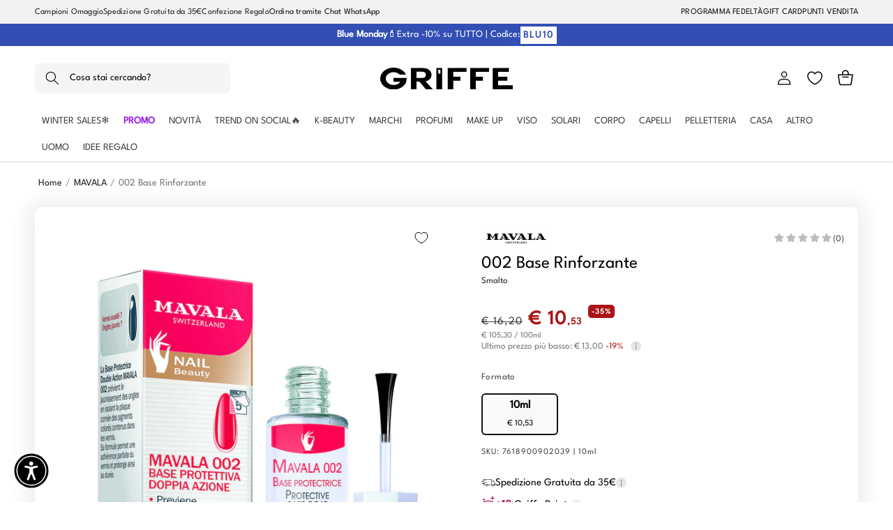

--- FILE ---
content_type: text/html; charset=utf-8
request_url: https://profumeriegriffe.com/products/mavala-002-base-protettiva-10-ml
body_size: 102042
content:
<!doctype html>
<html class="no-js" lang="it">
  <head>
    <meta charset="utf-8">
    <meta http-equiv="X-UA-Compatible" content="IE=edge">
    <meta name="viewport" content="width=device-width,initial-scale=1">
    <meta name="theme-color" content="">
    <meta name="google-site-verification" content="YdVPWfnw65XU0MfRu8PuRl8TvNkpPAXyaG8PqKYAxsg" />
    <meta name="facebook-domain-verification" content="luyd2h5i4v9dr3qf42vvb7pn67nxbm" />
    <link rel="canonical" href="https://profumeriegriffe.com/products/mavala-002-base-protettiva-10-ml">


<!-- Apple Icon Favicon -->    
    <link rel="apple-touch-icon" href="https://cdn.shopify.com/s/files/1/0682/8156/5457/files/favicon-griffe-2_512.png?v=1684490251"/>
    <link rel="apple-touch-icon" sizes="72×72" href="https://cdn.shopify.com/s/files/1/0682/8156/5457/files/favicon-griffe-2_512.png?v=1684490251">
    <link rel="apple-touch-icon" sizes="114×114" href="https://cdn.shopify.com/s/files/1/0682/8156/5457/files/favicon-griffe-2_512.png?v=1684490251">
    <link rel="apple-touch-icon" sizes="144×144" href="https://cdn.shopify.com/s/files/1/0682/8156/5457/files/favicon-griffe-2_512.png?v=1684490251">











    
 <link rel="icon" type="image/png" href="//profumeriegriffe.com/cdn/shop/files/favicon-griffe-2_512.png?crop=center&height=32&v=1684490251&width=32"><link rel="preconnect" href="https://fonts.shopifycdn.com" crossorigin><title>
      002 Base Rinforzante
 &ndash; Profumerie Griffe</title>

    
      <meta name="description" content="Base trattante a doppia azione. Contiene un componente che aumenta l&#39;aderenza dello smalto e protegge l&#39;unghia da eventuali pigmenti colorati evitandone l&#39;ingiallimento.">
    

    

<meta property="og:site_name" content="Profumerie Griffe">
<meta property="og:url" content="https://profumeriegriffe.com/products/mavala-002-base-protettiva-10-ml">
<meta property="og:title" content="002 Base Rinforzante">
<meta property="og:type" content="product">
<meta property="og:description" content="Base trattante a doppia azione. Contiene un componente che aumenta l&#39;aderenza dello smalto e protegge l&#39;unghia da eventuali pigmenti colorati evitandone l&#39;ingiallimento."><meta property="og:image" content="http://profumeriegriffe.com/cdn/shop/files/153037_0a018a26-896f-446a-93ec-1b04549e8143.jpg?v=1713428926">
  <meta property="og:image:secure_url" content="https://profumeriegriffe.com/cdn/shop/files/153037_0a018a26-896f-446a-93ec-1b04549e8143.jpg?v=1713428926">
  <meta property="og:image:width" content="2363">
  <meta property="og:image:height" content="2363"><meta property="og:price:amount" content="10,53">
  <meta property="og:price:currency" content="EUR"><meta name="twitter:card" content="summary_large_image">
<meta name="twitter:title" content="002 Base Rinforzante">
<meta name="twitter:description" content="Base trattante a doppia azione. Contiene un componente che aumenta l&#39;aderenza dello smalto e protegge l&#39;unghia da eventuali pigmenti colorati evitandone l&#39;ingiallimento.">


    <script src="//profumeriegriffe.com/cdn/shop/t/74/assets/constants.js?v=58251544750838685771726583966" defer="defer"></script>
    <script src="//profumeriegriffe.com/cdn/shop/t/74/assets/pubsub.js?v=158357773527763999511726583966" defer="defer"></script>
    <script src="//profumeriegriffe.com/cdn/shop/t/74/assets/global.js?v=55066342864755075981761644748" defer="defer"></script><script>window.performance && window.performance.mark && window.performance.mark('shopify.content_for_header.start');</script><meta name="facebook-domain-verification" content="4bz7uo80bhlnqh7rvwvru97m5d6687">
<meta name="google-site-verification" content="YdVPWfnw65XU0MfRu8PuRl8TvNkpPAXyaG8PqKYAxsg">
<meta id="shopify-digital-wallet" name="shopify-digital-wallet" content="/68281565457/digital_wallets/dialog">
<meta name="shopify-checkout-api-token" content="502c02e3296828e54234fec138760247">
<meta id="in-context-paypal-metadata" data-shop-id="68281565457" data-venmo-supported="false" data-environment="production" data-locale="it_IT" data-paypal-v4="true" data-currency="EUR">
<link rel="alternate" type="application/json+oembed" href="https://profumeriegriffe.com/products/mavala-002-base-protettiva-10-ml.oembed">
<script async="async" src="/checkouts/internal/preloads.js?locale=it-IT"></script>
<link rel="preconnect" href="https://shop.app" crossorigin="anonymous">
<script async="async" src="https://shop.app/checkouts/internal/preloads.js?locale=it-IT&shop_id=68281565457" crossorigin="anonymous"></script>
<script id="apple-pay-shop-capabilities" type="application/json">{"shopId":68281565457,"countryCode":"IT","currencyCode":"EUR","merchantCapabilities":["supports3DS"],"merchantId":"gid:\/\/shopify\/Shop\/68281565457","merchantName":"Profumerie Griffe","requiredBillingContactFields":["postalAddress","email","phone"],"requiredShippingContactFields":["postalAddress","email","phone"],"shippingType":"shipping","supportedNetworks":["visa","maestro","masterCard","amex"],"total":{"type":"pending","label":"Profumerie Griffe","amount":"1.00"},"shopifyPaymentsEnabled":true,"supportsSubscriptions":true}</script>
<script id="shopify-features" type="application/json">{"accessToken":"502c02e3296828e54234fec138760247","betas":["rich-media-storefront-analytics"],"domain":"profumeriegriffe.com","predictiveSearch":true,"shopId":68281565457,"locale":"it"}</script>
<script>var Shopify = Shopify || {};
Shopify.shop = "profumerie-griffe.myshopify.com";
Shopify.locale = "it";
Shopify.currency = {"active":"EUR","rate":"1.0"};
Shopify.country = "IT";
Shopify.theme = {"name":"GRIFFE 13.0.1 - 11\/12\/2025 with search bar","id":173504889179,"schema_name":"Dawn","schema_version":"13.0.1","theme_store_id":887,"role":"main"};
Shopify.theme.handle = "null";
Shopify.theme.style = {"id":null,"handle":null};
Shopify.cdnHost = "profumeriegriffe.com/cdn";
Shopify.routes = Shopify.routes || {};
Shopify.routes.root = "/";</script>
<script type="module">!function(o){(o.Shopify=o.Shopify||{}).modules=!0}(window);</script>
<script>!function(o){function n(){var o=[];function n(){o.push(Array.prototype.slice.apply(arguments))}return n.q=o,n}var t=o.Shopify=o.Shopify||{};t.loadFeatures=n(),t.autoloadFeatures=n()}(window);</script>
<script>
  window.ShopifyPay = window.ShopifyPay || {};
  window.ShopifyPay.apiHost = "shop.app\/pay";
  window.ShopifyPay.redirectState = null;
</script>
<script id="shop-js-analytics" type="application/json">{"pageType":"product"}</script>
<script defer="defer" async type="module" src="//profumeriegriffe.com/cdn/shopifycloud/shop-js/modules/v2/client.init-shop-cart-sync_B0kkjBRt.it.esm.js"></script>
<script defer="defer" async type="module" src="//profumeriegriffe.com/cdn/shopifycloud/shop-js/modules/v2/chunk.common_AgTufRUD.esm.js"></script>
<script type="module">
  await import("//profumeriegriffe.com/cdn/shopifycloud/shop-js/modules/v2/client.init-shop-cart-sync_B0kkjBRt.it.esm.js");
await import("//profumeriegriffe.com/cdn/shopifycloud/shop-js/modules/v2/chunk.common_AgTufRUD.esm.js");

  window.Shopify.SignInWithShop?.initShopCartSync?.({"fedCMEnabled":true,"windoidEnabled":true});

</script>
<script>
  window.Shopify = window.Shopify || {};
  if (!window.Shopify.featureAssets) window.Shopify.featureAssets = {};
  window.Shopify.featureAssets['shop-js'] = {"shop-cart-sync":["modules/v2/client.shop-cart-sync_XOjUULQV.it.esm.js","modules/v2/chunk.common_AgTufRUD.esm.js"],"init-fed-cm":["modules/v2/client.init-fed-cm_CFGyCp6W.it.esm.js","modules/v2/chunk.common_AgTufRUD.esm.js"],"shop-button":["modules/v2/client.shop-button_D8PBjgvE.it.esm.js","modules/v2/chunk.common_AgTufRUD.esm.js"],"shop-cash-offers":["modules/v2/client.shop-cash-offers_UU-Uz0VT.it.esm.js","modules/v2/chunk.common_AgTufRUD.esm.js","modules/v2/chunk.modal_B6cKP347.esm.js"],"init-windoid":["modules/v2/client.init-windoid_DoFDvLIZ.it.esm.js","modules/v2/chunk.common_AgTufRUD.esm.js"],"shop-toast-manager":["modules/v2/client.shop-toast-manager_B4ykeoIZ.it.esm.js","modules/v2/chunk.common_AgTufRUD.esm.js"],"init-shop-email-lookup-coordinator":["modules/v2/client.init-shop-email-lookup-coordinator_CSPRSD92.it.esm.js","modules/v2/chunk.common_AgTufRUD.esm.js"],"init-shop-cart-sync":["modules/v2/client.init-shop-cart-sync_B0kkjBRt.it.esm.js","modules/v2/chunk.common_AgTufRUD.esm.js"],"avatar":["modules/v2/client.avatar_BTnouDA3.it.esm.js"],"pay-button":["modules/v2/client.pay-button_CPiJlQ5G.it.esm.js","modules/v2/chunk.common_AgTufRUD.esm.js"],"init-customer-accounts":["modules/v2/client.init-customer-accounts_C_Urp9Ri.it.esm.js","modules/v2/client.shop-login-button_BPreIq_c.it.esm.js","modules/v2/chunk.common_AgTufRUD.esm.js","modules/v2/chunk.modal_B6cKP347.esm.js"],"init-shop-for-new-customer-accounts":["modules/v2/client.init-shop-for-new-customer-accounts_Yq_StG--.it.esm.js","modules/v2/client.shop-login-button_BPreIq_c.it.esm.js","modules/v2/chunk.common_AgTufRUD.esm.js","modules/v2/chunk.modal_B6cKP347.esm.js"],"shop-login-button":["modules/v2/client.shop-login-button_BPreIq_c.it.esm.js","modules/v2/chunk.common_AgTufRUD.esm.js","modules/v2/chunk.modal_B6cKP347.esm.js"],"init-customer-accounts-sign-up":["modules/v2/client.init-customer-accounts-sign-up_DwpZPwLB.it.esm.js","modules/v2/client.shop-login-button_BPreIq_c.it.esm.js","modules/v2/chunk.common_AgTufRUD.esm.js","modules/v2/chunk.modal_B6cKP347.esm.js"],"shop-follow-button":["modules/v2/client.shop-follow-button_DF4PngeR.it.esm.js","modules/v2/chunk.common_AgTufRUD.esm.js","modules/v2/chunk.modal_B6cKP347.esm.js"],"checkout-modal":["modules/v2/client.checkout-modal_oq8wp8Y_.it.esm.js","modules/v2/chunk.common_AgTufRUD.esm.js","modules/v2/chunk.modal_B6cKP347.esm.js"],"lead-capture":["modules/v2/client.lead-capture_gcFup1jy.it.esm.js","modules/v2/chunk.common_AgTufRUD.esm.js","modules/v2/chunk.modal_B6cKP347.esm.js"],"shop-login":["modules/v2/client.shop-login_DiId8eKP.it.esm.js","modules/v2/chunk.common_AgTufRUD.esm.js","modules/v2/chunk.modal_B6cKP347.esm.js"],"payment-terms":["modules/v2/client.payment-terms_DTfZn2x7.it.esm.js","modules/v2/chunk.common_AgTufRUD.esm.js","modules/v2/chunk.modal_B6cKP347.esm.js"]};
</script>
<script>(function() {
  var isLoaded = false;
  function asyncLoad() {
    if (isLoaded) return;
    isLoaded = true;
    var urls = ["https:\/\/chimpstatic.com\/mcjs-connected\/js\/users\/84883f77d9faf737a62bc7099\/285f9a595b907c78e585f27bf.js?shop=profumerie-griffe.myshopify.com"];
    for (var i = 0; i < urls.length; i++) {
      var s = document.createElement('script');
      s.type = 'text/javascript';
      s.async = true;
      s.src = urls[i];
      var x = document.getElementsByTagName('script')[0];
      x.parentNode.insertBefore(s, x);
    }
  };
  if(window.attachEvent) {
    window.attachEvent('onload', asyncLoad);
  } else {
    window.addEventListener('load', asyncLoad, false);
  }
})();</script>
<script id="__st">var __st={"a":68281565457,"offset":3600,"reqid":"c0ec54e9-8cfa-45be-b496-dd457b3604cc-1768831734","pageurl":"profumeriegriffe.com\/products\/mavala-002-base-protettiva-10-ml","u":"81c413777aa2","p":"product","rtyp":"product","rid":8141579321617};</script>
<script>window.ShopifyPaypalV4VisibilityTracking = true;</script>
<script id="captcha-bootstrap">!function(){'use strict';const t='contact',e='account',n='new_comment',o=[[t,t],['blogs',n],['comments',n],[t,'customer']],c=[[e,'customer_login'],[e,'guest_login'],[e,'recover_customer_password'],[e,'create_customer']],r=t=>t.map((([t,e])=>`form[action*='/${t}']:not([data-nocaptcha='true']) input[name='form_type'][value='${e}']`)).join(','),a=t=>()=>t?[...document.querySelectorAll(t)].map((t=>t.form)):[];function s(){const t=[...o],e=r(t);return a(e)}const i='password',u='form_key',d=['recaptcha-v3-token','g-recaptcha-response','h-captcha-response',i],f=()=>{try{return window.sessionStorage}catch{return}},m='__shopify_v',_=t=>t.elements[u];function p(t,e,n=!1){try{const o=window.sessionStorage,c=JSON.parse(o.getItem(e)),{data:r}=function(t){const{data:e,action:n}=t;return t[m]||n?{data:e,action:n}:{data:t,action:n}}(c);for(const[e,n]of Object.entries(r))t.elements[e]&&(t.elements[e].value=n);n&&o.removeItem(e)}catch(o){console.error('form repopulation failed',{error:o})}}const l='form_type',E='cptcha';function T(t){t.dataset[E]=!0}const w=window,h=w.document,L='Shopify',v='ce_forms',y='captcha';let A=!1;((t,e)=>{const n=(g='f06e6c50-85a8-45c8-87d0-21a2b65856fe',I='https://cdn.shopify.com/shopifycloud/storefront-forms-hcaptcha/ce_storefront_forms_captcha_hcaptcha.v1.5.2.iife.js',D={infoText:'Protetto da hCaptcha',privacyText:'Privacy',termsText:'Termini'},(t,e,n)=>{const o=w[L][v],c=o.bindForm;if(c)return c(t,g,e,D).then(n);var r;o.q.push([[t,g,e,D],n]),r=I,A||(h.body.append(Object.assign(h.createElement('script'),{id:'captcha-provider',async:!0,src:r})),A=!0)});var g,I,D;w[L]=w[L]||{},w[L][v]=w[L][v]||{},w[L][v].q=[],w[L][y]=w[L][y]||{},w[L][y].protect=function(t,e){n(t,void 0,e),T(t)},Object.freeze(w[L][y]),function(t,e,n,w,h,L){const[v,y,A,g]=function(t,e,n){const i=e?o:[],u=t?c:[],d=[...i,...u],f=r(d),m=r(i),_=r(d.filter((([t,e])=>n.includes(e))));return[a(f),a(m),a(_),s()]}(w,h,L),I=t=>{const e=t.target;return e instanceof HTMLFormElement?e:e&&e.form},D=t=>v().includes(t);t.addEventListener('submit',(t=>{const e=I(t);if(!e)return;const n=D(e)&&!e.dataset.hcaptchaBound&&!e.dataset.recaptchaBound,o=_(e),c=g().includes(e)&&(!o||!o.value);(n||c)&&t.preventDefault(),c&&!n&&(function(t){try{if(!f())return;!function(t){const e=f();if(!e)return;const n=_(t);if(!n)return;const o=n.value;o&&e.removeItem(o)}(t);const e=Array.from(Array(32),(()=>Math.random().toString(36)[2])).join('');!function(t,e){_(t)||t.append(Object.assign(document.createElement('input'),{type:'hidden',name:u})),t.elements[u].value=e}(t,e),function(t,e){const n=f();if(!n)return;const o=[...t.querySelectorAll(`input[type='${i}']`)].map((({name:t})=>t)),c=[...d,...o],r={};for(const[a,s]of new FormData(t).entries())c.includes(a)||(r[a]=s);n.setItem(e,JSON.stringify({[m]:1,action:t.action,data:r}))}(t,e)}catch(e){console.error('failed to persist form',e)}}(e),e.submit())}));const S=(t,e)=>{t&&!t.dataset[E]&&(n(t,e.some((e=>e===t))),T(t))};for(const o of['focusin','change'])t.addEventListener(o,(t=>{const e=I(t);D(e)&&S(e,y())}));const B=e.get('form_key'),M=e.get(l),P=B&&M;t.addEventListener('DOMContentLoaded',(()=>{const t=y();if(P)for(const e of t)e.elements[l].value===M&&p(e,B);[...new Set([...A(),...v().filter((t=>'true'===t.dataset.shopifyCaptcha))])].forEach((e=>S(e,t)))}))}(h,new URLSearchParams(w.location.search),n,t,e,['guest_login'])})(!0,!0)}();</script>
<script integrity="sha256-4kQ18oKyAcykRKYeNunJcIwy7WH5gtpwJnB7kiuLZ1E=" data-source-attribution="shopify.loadfeatures" defer="defer" src="//profumeriegriffe.com/cdn/shopifycloud/storefront/assets/storefront/load_feature-a0a9edcb.js" crossorigin="anonymous"></script>
<script crossorigin="anonymous" defer="defer" src="//profumeriegriffe.com/cdn/shopifycloud/storefront/assets/shopify_pay/storefront-65b4c6d7.js?v=20250812"></script>
<script data-source-attribution="shopify.dynamic_checkout.dynamic.init">var Shopify=Shopify||{};Shopify.PaymentButton=Shopify.PaymentButton||{isStorefrontPortableWallets:!0,init:function(){window.Shopify.PaymentButton.init=function(){};var t=document.createElement("script");t.src="https://profumeriegriffe.com/cdn/shopifycloud/portable-wallets/latest/portable-wallets.it.js",t.type="module",document.head.appendChild(t)}};
</script>
<script data-source-attribution="shopify.dynamic_checkout.buyer_consent">
  function portableWalletsHideBuyerConsent(e){var t=document.getElementById("shopify-buyer-consent"),n=document.getElementById("shopify-subscription-policy-button");t&&n&&(t.classList.add("hidden"),t.setAttribute("aria-hidden","true"),n.removeEventListener("click",e))}function portableWalletsShowBuyerConsent(e){var t=document.getElementById("shopify-buyer-consent"),n=document.getElementById("shopify-subscription-policy-button");t&&n&&(t.classList.remove("hidden"),t.removeAttribute("aria-hidden"),n.addEventListener("click",e))}window.Shopify?.PaymentButton&&(window.Shopify.PaymentButton.hideBuyerConsent=portableWalletsHideBuyerConsent,window.Shopify.PaymentButton.showBuyerConsent=portableWalletsShowBuyerConsent);
</script>
<script data-source-attribution="shopify.dynamic_checkout.cart.bootstrap">document.addEventListener("DOMContentLoaded",(function(){function t(){return document.querySelector("shopify-accelerated-checkout-cart, shopify-accelerated-checkout")}if(t())Shopify.PaymentButton.init();else{new MutationObserver((function(e,n){t()&&(Shopify.PaymentButton.init(),n.disconnect())})).observe(document.body,{childList:!0,subtree:!0})}}));
</script>
<link id="shopify-accelerated-checkout-styles" rel="stylesheet" media="screen" href="https://profumeriegriffe.com/cdn/shopifycloud/portable-wallets/latest/accelerated-checkout-backwards-compat.css" crossorigin="anonymous">
<style id="shopify-accelerated-checkout-cart">
        #shopify-buyer-consent {
  margin-top: 1em;
  display: inline-block;
  width: 100%;
}

#shopify-buyer-consent.hidden {
  display: none;
}

#shopify-subscription-policy-button {
  background: none;
  border: none;
  padding: 0;
  text-decoration: underline;
  font-size: inherit;
  cursor: pointer;
}

#shopify-subscription-policy-button::before {
  box-shadow: none;
}

      </style>
<script id="sections-script" data-sections="header" defer="defer" src="//profumeriegriffe.com/cdn/shop/t/74/compiled_assets/scripts.js?v=18952"></script>
<script>window.performance && window.performance.mark && window.performance.mark('shopify.content_for_header.end');</script>


    <style data-shopify>
    

      
        :root,
        .color-scheme-1 {
          --color-background: 255,255,255;
        
          --gradient-background: #ffffff;
        

        

        --color-foreground: 0,0,0;
        --color-background-contrast: 191,191,191;
        --color-shadow: 18,18,18;
        --color-button: 18,18,18;
        --color-button-text: 255,255,255;
        --color-secondary-button: 255,255,255;
        --color-secondary-button-text: 18,18,18;
        --color-link: 18,18,18;
        --color-badge-foreground: 0,0,0;
        --color-badge-background: 255,255,255;
        --color-badge-border: 0,0,0;
        --payment-terms-background-color: rgb(255 255 255);
      }
      
        
        .color-scheme-2 {
          --color-background: 243,243,243;
        
          --gradient-background: #f3f3f3;
        

        

        --color-foreground: 18,18,18;
        --color-background-contrast: 179,179,179;
        --color-shadow: 18,18,18;
        --color-button: 18,18,18;
        --color-button-text: 243,243,243;
        --color-secondary-button: 243,243,243;
        --color-secondary-button-text: 18,18,18;
        --color-link: 18,18,18;
        --color-badge-foreground: 18,18,18;
        --color-badge-background: 243,243,243;
        --color-badge-border: 18,18,18;
        --payment-terms-background-color: rgb(243 243 243);
      }
      
        
        .color-scheme-3 {
          --color-background: 36,40,51;
        
          --gradient-background: #242833;
        

        

        --color-foreground: 255,255,255;
        --color-background-contrast: 47,52,66;
        --color-shadow: 18,18,18;
        --color-button: 255,255,255;
        --color-button-text: 0,0,0;
        --color-secondary-button: 36,40,51;
        --color-secondary-button-text: 255,255,255;
        --color-link: 255,255,255;
        --color-badge-foreground: 255,255,255;
        --color-badge-background: 36,40,51;
        --color-badge-border: 255,255,255;
        --payment-terms-background-color: rgb(36 40 51);
      }
      
        
        .color-scheme-4 {
          --color-background: 18,18,18;
        
          --gradient-background: #121212;
        

        

        --color-foreground: 255,255,255;
        --color-background-contrast: 146,146,146;
        --color-shadow: 18,18,18;
        --color-button: 255,255,255;
        --color-button-text: 18,18,18;
        --color-secondary-button: 18,18,18;
        --color-secondary-button-text: 255,255,255;
        --color-link: 255,255,255;
        --color-badge-foreground: 255,255,255;
        --color-badge-background: 18,18,18;
        --color-badge-border: 255,255,255;
        --payment-terms-background-color: rgb(18 18 18);
      }
      
        
        .color-scheme-5 {
          --color-background: 51,79,180;
        
          --gradient-background: #334fb4;
        

        

        --color-foreground: 255,255,255;
        --color-background-contrast: 23,35,81;
        --color-shadow: 18,18,18;
        --color-button: 255,255,255;
        --color-button-text: 51,79,180;
        --color-secondary-button: 51,79,180;
        --color-secondary-button-text: 255,255,255;
        --color-link: 255,255,255;
        --color-badge-foreground: 255,255,255;
        --color-badge-background: 51,79,180;
        --color-badge-border: 255,255,255;
        --payment-terms-background-color: rgb(51 79 180);
      }
      

      body, .color-scheme-1, .color-scheme-2, .color-scheme-3, .color-scheme-4, .color-scheme-5 {
        color: rgba(var(--color-foreground), 0.75);
        background-color: rgb(var(--color-background));
      }

      :root {
        /*--font-body-family: Assistant, sans-serif;*/
        --font-body-family: "LeagueSpartan", sans-serif;
        --font-body-style: normal;
        --font-body-weight: 400;
        --font-body-weight-bold: 700;

        /*--font-heading-family: Assistant, sans-serif;*/
        --font-heading-family: "LeagueSpartan", sans-serif;
        --font-heading-style: normal;
        --font-heading-weight: 400;

        --font-body-scale: 1.0;
        --font-heading-scale: 1.0;

        --media-padding: px;
        --media-border-opacity: 0.05;
        --media-border-width: 1px;
        --media-radius: 0px;
        --media-shadow-opacity: 0.0;
        --media-shadow-horizontal-offset: 0px;
        --media-shadow-vertical-offset: 4px;
        --media-shadow-blur-radius: 5px;
        --media-shadow-visible: 0;

        --page-width: 130rem;
        --page-width-margin: 0rem;

        --product-card-image-padding: 0.0rem;
        --product-card-corner-radius: 0.0rem;
        --product-card-text-alignment: left;
        --product-card-border-width: 0.0rem;
        --product-card-border-opacity: 0.1;
        --product-card-shadow-opacity: 0.0;
        --product-card-shadow-visible: 0;
        --product-card-shadow-horizontal-offset: 0.0rem;
        --product-card-shadow-vertical-offset: 0.4rem;
        --product-card-shadow-blur-radius: 0.5rem;

        --collection-card-image-padding: 0.0rem;
        --collection-card-corner-radius: 0.0rem;
        --collection-card-text-alignment: left;
        --collection-card-border-width: 0.0rem;
        --collection-card-border-opacity: 0.1;
        --collection-card-shadow-opacity: 0.0;
        --collection-card-shadow-visible: 0;
        --collection-card-shadow-horizontal-offset: 0.0rem;
        --collection-card-shadow-vertical-offset: 0.4rem;
        --collection-card-shadow-blur-radius: 0.5rem;

        --blog-card-image-padding: 0.0rem;
        --blog-card-corner-radius: 0.0rem;
        --blog-card-text-alignment: left;
        --blog-card-border-width: 0.0rem;
        --blog-card-border-opacity: 0.1;
        --blog-card-shadow-opacity: 0.0;
        --blog-card-shadow-visible: 0;
        --blog-card-shadow-horizontal-offset: 0.0rem;
        --blog-card-shadow-vertical-offset: 0.4rem;
        --blog-card-shadow-blur-radius: 0.5rem;

        --badge-corner-radius: 4.0rem;

        --popup-border-width: 1px;
        --popup-border-opacity: 0.1;
        --popup-corner-radius: 0px;
        --popup-shadow-opacity: 0.0;
        --popup-shadow-horizontal-offset: 0px;
        --popup-shadow-vertical-offset: 4px;
        --popup-shadow-blur-radius: 5px;

        --drawer-border-width: 1px;
        --drawer-border-opacity: 0.1;
        --drawer-shadow-opacity: 0.0;
        --drawer-shadow-horizontal-offset: 0px;
        --drawer-shadow-vertical-offset: 4px;
        --drawer-shadow-blur-radius: 5px;

        --spacing-sections-desktop: 0px;
        --spacing-sections-mobile: 0px;

        --grid-desktop-vertical-spacing: 8px;
        --grid-desktop-horizontal-spacing: 8px;
        --grid-mobile-vertical-spacing: 4px;
        --grid-mobile-horizontal-spacing: 4px;

        --text-boxes-border-opacity: 0.1;
        --text-boxes-border-width: 0px;
        --text-boxes-radius: 0px;
        --text-boxes-shadow-opacity: 0.0;
        --text-boxes-shadow-visible: 0;
        --text-boxes-shadow-horizontal-offset: 0px;
        --text-boxes-shadow-vertical-offset: 4px;
        --text-boxes-shadow-blur-radius: 5px;

        --buttons-radius: 6px;
        --buttons-radius-outset: 7px;
        --buttons-border-width: 1px;
        --buttons-border-opacity: 1.0;
        --buttons-shadow-opacity: 0.0;
        --buttons-shadow-visible: 0;
        --buttons-shadow-horizontal-offset: 0px;
        --buttons-shadow-vertical-offset: -2px;
        --buttons-shadow-blur-radius: 0px;
        --buttons-border-offset: 0.3px;

        --inputs-radius: 0px;
        --inputs-border-width: 1px;
        --inputs-border-opacity: 0.55;
        --inputs-shadow-opacity: 0.0;
        --inputs-shadow-horizontal-offset: 0px;
        --inputs-margin-offset: 0px;
        --inputs-shadow-vertical-offset: 4px;
        --inputs-shadow-blur-radius: 5px;
        --inputs-radius-outset: 0px;

        --variant-pills-radius: 6px;
        --variant-pills-border-width: 1px;
        --variant-pills-border-opacity: 0.55;
        --variant-pills-shadow-opacity: 0.0;
        --variant-pills-shadow-horizontal-offset: 0px;
        --variant-pills-shadow-vertical-offset: 0px;
        --variant-pills-shadow-blur-radius: 0px;
      }

      *,
      *::before,
      *::after {
        box-sizing: inherit;
      }

      html {
        box-sizing: border-box;
        font-size: calc(var(--font-body-scale) * 62.5%);
        height: 100%;
      }

      body {
        display: grid;
        grid-template-rows: auto auto 1fr auto;
        grid-template-columns: 100%;
        min-height: 100%;
        margin: 0;
        font-size: 1.5rem;
        /*letter-spacing: 0.06rem;*/
        letter-spacing: normal !important;
        line-height: calc(1 + 0.8 / var(--font-body-scale));
        font-family: var(--font-body-family);
        font-style: var(--font-body-style);
        font-weight: var(--font-body-weight);
      }
      /*Togliere per tornare al font originale*/
      @font-face { 
        font-family: 'LeagueSpartan';
        src: url(https://cdn.shopify.com/s/files/1/0682/8156/5457/files/LeagueSpartan.woff2?v=1748434695) format('woff2');
        }

      @media screen and (min-width: 750px) {
        body {
          font-size: 1.6rem;
        }
      }
    </style>

    <link href="//profumeriegriffe.com/cdn/shop/t/74/assets/base.css?v=175791545536237517701765539066" rel="stylesheet" type="text/css" media="all" />

<link
        rel="stylesheet"
        href="//profumeriegriffe.com/cdn/shop/t/74/assets/component-predictive-search.css?v=93641213230254436301726583966"
        media="print"
        onload="this.media='all'"
      ><script>
      document.documentElement.className = document.documentElement.className.replace('no-js', 'js');
      if (Shopify.designMode) {
        document.documentElement.classList.add('shopify-design-mode');
      }
    </script>





<!-- TrustBox script -->
<script type="text/javascript" src="//widget.trustpilot.com/bootstrap/v5/tp.widget.bootstrap.min.js" async></script>
<!-- End TrustBox script --> 
    

    
<!-- BANNER COOKIE IUBENDA -->
  <script type="text/javascript">
var _iub = _iub || [];
_iub.csConfiguration = {"askConsentAtCookiePolicyUpdate":true,"emailMarketing":{"styles":{"backgroundColor":"#FFFFFF","buttonsBackgroundColor":"#212121","buttonsTextColor":"#FFFFFF","footerBackgroundColor":"#FFFFFF","footerTextColor":"#212121","textColor":"#000000"},"theme":"dark"},"perPurposeConsent":true,"siteId":2476363,"whitelabel":false,"cookiePolicyId":63804470,"lang":"it","banner":{"acceptButtonColor":"#212121","acceptButtonDisplay":true,"backgroundColor":"#FFFFFF","closeButtonRejects":true,"customizeButtonCaptionColor":"#212121","customizeButtonColor":"#FFFFFF","customizeButtonDisplay":true,"explicitWithdrawal":true,"fontSizeBody":"12px","fontSizeCloseButton":"18px","listPurposes":true,"logo":null,"linksColor":"#000000","position":"float-bottom-left","rejectButtonColor":"#212121","rejectButtonDisplay":true,"textColor":"#000000"}};

// codice per Shopify (1 di 2)
    var onPreferenceFirstExpressedCallback = function(consent) {
        if (true == _iub.csConfiguration.perPurposeConsent) {
            consent.consent = Object.keys(consent.purposes).every(function(k) {
                return consent.purposes[k]
            });
        }
        window.Shopify.customerPrivacy.setTrackingConsent(consent.consent, function() {});
    }
    if (typeof _iub.csConfiguration.callback === 'object') {
        _iub.csConfiguration.callback.onPreferenceFirstExpressed = onPreferenceFirstExpressedCallback;
    } else {
        _iub.csConfiguration.callback = {
            onPreferenceFirstExpressed: onPreferenceFirstExpressedCallback
        };
    }
</script>

<script type="text/javascript" src="//cdn.iubenda.com/cs/iubenda_cs.js" charset="UTF-8" async>
    
// codice per Shopify (2 di 2) - Tracking API 
<script type="text/javascript">
    window.Shopify.loadFeatures([{
            name: 'consent-tracking-api',
            version: '0.1',
        }, ],
        function(error) {
            if (error) {
                throw error;
            }
        });
</script>
<!-- BANNER COOKIE IUBENDA -->

    
  <!-- BEGIN app block: shopify://apps/klaviyo-email-marketing-sms/blocks/klaviyo-onsite-embed/2632fe16-c075-4321-a88b-50b567f42507 -->












  <script async src="https://static.klaviyo.com/onsite/js/UnacXi/klaviyo.js?company_id=UnacXi"></script>
  <script>!function(){if(!window.klaviyo){window._klOnsite=window._klOnsite||[];try{window.klaviyo=new Proxy({},{get:function(n,i){return"push"===i?function(){var n;(n=window._klOnsite).push.apply(n,arguments)}:function(){for(var n=arguments.length,o=new Array(n),w=0;w<n;w++)o[w]=arguments[w];var t="function"==typeof o[o.length-1]?o.pop():void 0,e=new Promise((function(n){window._klOnsite.push([i].concat(o,[function(i){t&&t(i),n(i)}]))}));return e}}})}catch(n){window.klaviyo=window.klaviyo||[],window.klaviyo.push=function(){var n;(n=window._klOnsite).push.apply(n,arguments)}}}}();</script>

  
    <script id="viewed_product">
      if (item == null) {
        var _learnq = _learnq || [];

        var MetafieldReviews = null
        var MetafieldYotpoRating = null
        var MetafieldYotpoCount = null
        var MetafieldLooxRating = null
        var MetafieldLooxCount = null
        var okendoProduct = null
        var okendoProductReviewCount = null
        var okendoProductReviewAverageValue = null
        try {
          // The following fields are used for Customer Hub recently viewed in order to add reviews.
          // This information is not part of __kla_viewed. Instead, it is part of __kla_viewed_reviewed_items
          MetafieldReviews = {};
          MetafieldYotpoRating = null
          MetafieldYotpoCount = null
          MetafieldLooxRating = null
          MetafieldLooxCount = null

          okendoProduct = null
          // If the okendo metafield is not legacy, it will error, which then requires the new json formatted data
          if (okendoProduct && 'error' in okendoProduct) {
            okendoProduct = null
          }
          okendoProductReviewCount = okendoProduct ? okendoProduct.reviewCount : null
          okendoProductReviewAverageValue = okendoProduct ? okendoProduct.reviewAverageValue : null
        } catch (error) {
          console.error('Error in Klaviyo onsite reviews tracking:', error);
        }

        var item = {
          Name: "002 Base Rinforzante",
          ProductID: 8141579321617,
          Categories: ["Make-Up","Mani","MAVALA","Prodotti","Prodotti no Mistery","Smalti","Trattamento"],
          ImageURL: "https://profumeriegriffe.com/cdn/shop/files/153037_0a018a26-896f-446a-93ec-1b04549e8143_grande.jpg?v=1713428926",
          URL: "https://profumeriegriffe.com/products/mavala-002-base-protettiva-10-ml",
          Brand: "MAVALA",
          Price: "€ 10,53",
          Value: "10,53",
          CompareAtPrice: "€ 16,20"
        };
        _learnq.push(['track', 'Viewed Product', item]);
        _learnq.push(['trackViewedItem', {
          Title: item.Name,
          ItemId: item.ProductID,
          Categories: item.Categories,
          ImageUrl: item.ImageURL,
          Url: item.URL,
          Metadata: {
            Brand: item.Brand,
            Price: item.Price,
            Value: item.Value,
            CompareAtPrice: item.CompareAtPrice
          },
          metafields:{
            reviews: MetafieldReviews,
            yotpo:{
              rating: MetafieldYotpoRating,
              count: MetafieldYotpoCount,
            },
            loox:{
              rating: MetafieldLooxRating,
              count: MetafieldLooxCount,
            },
            okendo: {
              rating: okendoProductReviewAverageValue,
              count: okendoProductReviewCount,
            }
          }
        }]);
      }
    </script>
  




  <script>
    window.klaviyoReviewsProductDesignMode = false
  </script>







<!-- END app block --><!-- BEGIN app block: shopify://apps/judge-me-reviews/blocks/judgeme_core/61ccd3b1-a9f2-4160-9fe9-4fec8413e5d8 --><!-- Start of Judge.me Core -->






<link rel="dns-prefetch" href="https://cdnwidget.judge.me">
<link rel="dns-prefetch" href="https://cdn.judge.me">
<link rel="dns-prefetch" href="https://cdn1.judge.me">
<link rel="dns-prefetch" href="https://api.judge.me">

<script data-cfasync='false' class='jdgm-settings-script'>window.jdgmSettings={"pagination":5,"disable_web_reviews":false,"badge_no_review_text":"(0)","badge_n_reviews_text":"{{ average_rating_1_decimal }} ({{ n }})","badge_star_color":"#121212","hide_badge_preview_if_no_reviews":false,"badge_hide_text":false,"enforce_center_preview_badge":false,"widget_title":"Recensioni Clienti","widget_open_form_text":"Scrivi una recensione","widget_close_form_text":"Annulla recensione","widget_refresh_page_text":"Aggiorna pagina","widget_summary_text":"Basato su {{ number_of_reviews }} recensione/recensioni","widget_no_review_text":"Sii il primo a scrivere una recensione","widget_name_field_text":"Nome visualizzato","widget_verified_name_field_text":"Nome Verificato (pubblico)","widget_name_placeholder_text":"Nome visualizzato","widget_required_field_error_text":"Questo campo è obbligatorio.","widget_email_field_text":"Indirizzo email","widget_verified_email_field_text":"Email Verificata (privata, non può essere modificata)","widget_email_placeholder_text":"Il tuo indirizzo email","widget_email_field_error_text":"Inserisci un indirizzo email valido.","widget_rating_field_text":"Valutazione","widget_review_title_field_text":"Titolo Recensione","widget_review_title_placeholder_text":"Dai un titolo alla tua recensione","widget_review_body_field_text":"Contenuto della recensione","widget_review_body_placeholder_text":"Inizia a scrivere qui...","widget_pictures_field_text":"Foto/Video (opzionale)","widget_submit_review_text":"Invia Recensione","widget_submit_verified_review_text":"Invia Recensione Verificata","widget_submit_success_msg_with_auto_publish":"Grazie! Aggiorna la pagina tra qualche momento per vedere la tua recensione. Puoi rimuovere o modificare la tua recensione accedendo a \u003ca href='https://judge.me/login' target='_blank' rel='nofollow noopener'\u003eJudge.me\u003c/a\u003e","widget_submit_success_msg_no_auto_publish":"Grazie! La tua recensione sarà pubblicata non appena sarà approvata dall'amministratore del negozio. Puoi rimuovere o modificare la tua recensione accedendo a \u003ca href='https://judge.me/login' target='_blank' rel='nofollow noopener'\u003eJudge.me\u003c/a\u003e","widget_show_default_reviews_out_of_total_text":"Visualizzazione di {{ n_reviews_shown }} su {{ n_reviews }} recensioni.","widget_show_all_link_text":"Mostra tutte","widget_show_less_link_text":"Mostra meno","widget_author_said_text":"{{ reviewer_name }} ha detto:","widget_days_text":"{{ n }} giorni fa","widget_weeks_text":"{{ n }} settimana/settimane fa","widget_months_text":"{{ n }} mese/mesi fa","widget_years_text":"{{ n }} anno/anni fa","widget_yesterday_text":"Ieri","widget_today_text":"Oggi","widget_replied_text":"\u003e\u003e {{ shop_name }} ha risposto:","widget_read_more_text":"Leggi di più","widget_reviewer_name_as_initial":"last_initial","widget_rating_filter_color":"","widget_rating_filter_see_all_text":"Vedi tutte le recensioni","widget_sorting_most_recent_text":"Più Recenti","widget_sorting_highest_rating_text":"Valutazione Più Alta","widget_sorting_lowest_rating_text":"Valutazione Più Bassa","widget_sorting_with_pictures_text":"Solo Foto","widget_sorting_most_helpful_text":"Più Utili","widget_open_question_form_text":"Fai una domanda","widget_reviews_subtab_text":"Recensioni","widget_questions_subtab_text":"Domande","widget_question_label_text":"Domanda","widget_answer_label_text":"Risposta","widget_question_placeholder_text":"Scrivi la tua domanda qui","widget_submit_question_text":"Invia Domanda","widget_question_submit_success_text":"Grazie per la tua domanda! Ti avviseremo quando riceverà una risposta.","widget_star_color":"#121212","verified_badge_text":"Verificato","verified_badge_bg_color":"","verified_badge_text_color":"","verified_badge_placement":"left-of-reviewer-name","widget_review_max_height":4,"widget_hide_border":false,"widget_social_share":false,"widget_thumb":false,"widget_review_location_show":false,"widget_location_format":"country_code_only","all_reviews_include_out_of_store_products":true,"all_reviews_out_of_store_text":"(fuori dal negozio)","all_reviews_pagination":100,"all_reviews_product_name_prefix_text":"su","enable_review_pictures":false,"enable_question_anwser":false,"widget_theme":"","review_date_format":"dd/mm/yyyy","default_sort_method":"most-recent","widget_product_reviews_subtab_text":"Recensioni Prodotto","widget_shop_reviews_subtab_text":"Recensioni Negozio","widget_other_products_reviews_text":"Recensioni per altri prodotti","widget_store_reviews_subtab_text":"Recensioni negozio","widget_no_store_reviews_text":"Questo negozio non ha ricevuto ancora recensioni","widget_web_restriction_product_reviews_text":"Questo prodotto non ha ricevuto ancora recensioni","widget_no_items_text":"Nessun elemento trovato","widget_show_more_text":"Mostra di più","widget_write_a_store_review_text":"Scrivi una Recensione del Negozio","widget_other_languages_heading":"Recensioni in Altre Lingue","widget_translate_review_text":"Traduci recensione in {{ language }}","widget_translating_review_text":"Traduzione in corso...","widget_show_original_translation_text":"Mostra originale ({{ language }})","widget_translate_review_failed_text":"Impossibile tradurre la recensione.","widget_translate_review_retry_text":"Riprova","widget_translate_review_try_again_later_text":"Riprova più tardi","show_product_url_for_grouped_product":false,"widget_sorting_pictures_first_text":"Prima le Foto","show_pictures_on_all_rev_page_mobile":false,"show_pictures_on_all_rev_page_desktop":false,"floating_tab_hide_mobile_install_preference":true,"floating_tab_button_name":"★ Recensioni","floating_tab_title":"Lasciamo parlare i clienti per noi","floating_tab_button_color":"","floating_tab_button_background_color":"","floating_tab_url":"","floating_tab_url_enabled":false,"floating_tab_tab_style":"text","all_reviews_text_badge_text":"I clienti ci valutano {{ shop.metafields.judgeme.all_reviews_rating | round: 1 }}/5 basato su {{ shop.metafields.judgeme.all_reviews_count }} recensioni.","all_reviews_text_badge_text_branded_style":"{{ shop.metafields.judgeme.all_reviews_rating | round: 1 }} su 5 stelle basato su {{ shop.metafields.judgeme.all_reviews_count }} recensioni","is_all_reviews_text_badge_a_link":false,"show_stars_for_all_reviews_text_badge":false,"all_reviews_text_badge_url":"","all_reviews_text_style":"branded","all_reviews_text_color_style":"judgeme_brand_color","all_reviews_text_color":"#108474","all_reviews_text_show_jm_brand":true,"featured_carousel_show_header":true,"featured_carousel_title":"Lasciamo parlare i clienti per noi","testimonials_carousel_title":"I clienti ci dicono","videos_carousel_title":"Storie reali dei clienti","cards_carousel_title":"I clienti ci dicono","featured_carousel_count_text":"da {{ n }} recensioni","featured_carousel_add_link_to_all_reviews_page":false,"featured_carousel_url":"","featured_carousel_show_images":true,"featured_carousel_autoslide_interval":5,"featured_carousel_arrows_on_the_sides":false,"featured_carousel_height":250,"featured_carousel_width":80,"featured_carousel_image_size":0,"featured_carousel_image_height":250,"featured_carousel_arrow_color":"#eeeeee","verified_count_badge_style":"branded","verified_count_badge_orientation":"horizontal","verified_count_badge_color_style":"judgeme_brand_color","verified_count_badge_color":"#108474","is_verified_count_badge_a_link":false,"verified_count_badge_url":"","verified_count_badge_show_jm_brand":true,"widget_rating_preset_default":5,"widget_first_sub_tab":"product-reviews","widget_show_histogram":true,"widget_histogram_use_custom_color":false,"widget_pagination_use_custom_color":false,"widget_star_use_custom_color":false,"widget_verified_badge_use_custom_color":false,"widget_write_review_use_custom_color":false,"picture_reminder_submit_button":"Upload Pictures","enable_review_videos":false,"mute_video_by_default":false,"widget_sorting_videos_first_text":"Prima i Video","widget_review_pending_text":"In attesa","featured_carousel_items_for_large_screen":3,"social_share_options_order":"Facebook,Twitter","remove_microdata_snippet":true,"disable_json_ld":false,"enable_json_ld_products":false,"preview_badge_show_question_text":false,"preview_badge_no_question_text":"Nessuna domanda","preview_badge_n_question_text":"{{ number_of_questions }} domanda/domande","qa_badge_show_icon":false,"qa_badge_position":"same-row","remove_judgeme_branding":true,"widget_add_search_bar":false,"widget_search_bar_placeholder":"Cerca","widget_sorting_verified_only_text":"Solo verificate","featured_carousel_theme":"default","featured_carousel_show_rating":true,"featured_carousel_show_title":true,"featured_carousel_show_body":true,"featured_carousel_show_date":false,"featured_carousel_show_reviewer":true,"featured_carousel_show_product":false,"featured_carousel_header_background_color":"#108474","featured_carousel_header_text_color":"#ffffff","featured_carousel_name_product_separator":"reviewed","featured_carousel_full_star_background":"#108474","featured_carousel_empty_star_background":"#dadada","featured_carousel_vertical_theme_background":"#f9fafb","featured_carousel_verified_badge_enable":true,"featured_carousel_verified_badge_color":"#108474","featured_carousel_border_style":"round","featured_carousel_review_line_length_limit":3,"featured_carousel_more_reviews_button_text":"Leggi più recensioni","featured_carousel_view_product_button_text":"Visualizza prodotto","all_reviews_page_load_reviews_on":"scroll","all_reviews_page_load_more_text":"Carica Altre Recensioni","disable_fb_tab_reviews":false,"enable_ajax_cdn_cache":false,"widget_advanced_speed_features":5,"widget_public_name_text":"visualizzato pubblicamente come","default_reviewer_name":"Mario R.","default_reviewer_name_has_non_latin":true,"widget_reviewer_anonymous":"Anonimo","medals_widget_title":"Medaglie Recensioni Judge.me","medals_widget_background_color":"#f9fafb","medals_widget_position":"footer_all_pages","medals_widget_border_color":"#f9fafb","medals_widget_verified_text_position":"left","medals_widget_use_monochromatic_version":false,"medals_widget_elements_color":"#108474","show_reviewer_avatar":false,"widget_invalid_yt_video_url_error_text":"Non è un URL di video di YouTube","widget_max_length_field_error_text":"Inserisci al massimo {0} caratteri.","widget_show_country_flag":false,"widget_show_collected_via_shop_app":true,"widget_verified_by_shop_badge_style":"light","widget_verified_by_shop_text":"Verificato dal Negozio","widget_show_photo_gallery":false,"widget_load_with_code_splitting":true,"widget_ugc_install_preference":false,"widget_ugc_title":"Fatto da noi, Condiviso da te","widget_ugc_subtitle":"Taggaci per vedere la tua foto in evidenza nella nostra pagina","widget_ugc_arrows_color":"#ffffff","widget_ugc_primary_button_text":"Acquista Ora","widget_ugc_primary_button_background_color":"#108474","widget_ugc_primary_button_text_color":"#ffffff","widget_ugc_primary_button_border_width":"0","widget_ugc_primary_button_border_style":"none","widget_ugc_primary_button_border_color":"#108474","widget_ugc_primary_button_border_radius":"25","widget_ugc_secondary_button_text":"Carica Altro","widget_ugc_secondary_button_background_color":"#ffffff","widget_ugc_secondary_button_text_color":"#108474","widget_ugc_secondary_button_border_width":"2","widget_ugc_secondary_button_border_style":"solid","widget_ugc_secondary_button_border_color":"#108474","widget_ugc_secondary_button_border_radius":"25","widget_ugc_reviews_button_text":"Visualizza Recensioni","widget_ugc_reviews_button_background_color":"#ffffff","widget_ugc_reviews_button_text_color":"#108474","widget_ugc_reviews_button_border_width":"2","widget_ugc_reviews_button_border_style":"solid","widget_ugc_reviews_button_border_color":"#108474","widget_ugc_reviews_button_border_radius":"25","widget_ugc_reviews_button_link_to":"judgeme-reviews-page","widget_ugc_show_post_date":true,"widget_ugc_max_width":"800","widget_rating_metafield_value_type":true,"widget_primary_color":"#121212","widget_enable_secondary_color":true,"widget_secondary_color":"#edf5f5","widget_summary_average_rating_text":"{{ average_rating }} su 5","widget_media_grid_title":"Foto e video dei clienti","widget_media_grid_see_more_text":"Vedi altro","widget_round_style":true,"widget_show_product_medals":false,"widget_verified_by_judgeme_text":"Verificato da Judge.me","widget_show_store_medals":false,"widget_verified_by_judgeme_text_in_store_medals":"Verificato da Judge.me","widget_media_field_exceed_quantity_message":"Spiacenti, possiamo accettare solo {{ max_media }} per una recensione.","widget_media_field_exceed_limit_message":"{{ file_name }} è troppo grande, seleziona un {{ media_type }} inferiore a {{ size_limit }}MB.","widget_review_submitted_text":"Recensione Inviata!","widget_question_submitted_text":"Domanda Inviata!","widget_close_form_text_question":"Annulla","widget_write_your_answer_here_text":"Scrivi la tua risposta qui","widget_enabled_branded_link":true,"widget_show_collected_by_judgeme":true,"widget_reviewer_name_color":"","widget_write_review_text_color":"","widget_write_review_bg_color":"","widget_collected_by_judgeme_text":"raccolto da Judge.me","widget_pagination_type":"standard","widget_load_more_text":"Carica Altri","widget_load_more_color":"#108474","widget_full_review_text":"Recensione Completa","widget_read_more_reviews_text":"Leggi Più Recensioni","widget_read_questions_text":"Leggi Domande","widget_questions_and_answers_text":"Domande e Risposte","widget_verified_by_text":"Verificato da","widget_verified_text":"Verificato","widget_number_of_reviews_text":"{{ number_of_reviews }} recensioni","widget_back_button_text":"Indietro","widget_next_button_text":"Avanti","widget_custom_forms_filter_button":"Filtri","custom_forms_style":"horizontal","widget_show_review_information":false,"how_reviews_are_collected":"Come vengono raccolte le recensioni?","widget_show_review_keywords":false,"widget_gdpr_statement":"Come utilizziamo i tuoi dati: Ti contatteremo solo riguardo alla recensione che hai lasciato, e solo se necessario. Inviando la tua recensione, accetti i \u003ca href='https://judge.me/terms' target='_blank' rel='nofollow noopener'\u003etermini\u003c/a\u003e, le politiche sulla \u003ca href='https://judge.me/privacy' target='_blank' rel='nofollow noopener'\u003eprivacy\u003c/a\u003e e sul \u003ca href='https://judge.me/content-policy' target='_blank' rel='nofollow noopener'\u003econtenuto\u003c/a\u003e di Judge.me.","widget_multilingual_sorting_enabled":false,"widget_translate_review_content_enabled":false,"widget_translate_review_content_method":"manual","popup_widget_review_selection":"automatically_with_pictures","popup_widget_round_border_style":true,"popup_widget_show_title":true,"popup_widget_show_body":true,"popup_widget_show_reviewer":false,"popup_widget_show_product":true,"popup_widget_show_pictures":true,"popup_widget_use_review_picture":true,"popup_widget_show_on_home_page":true,"popup_widget_show_on_product_page":true,"popup_widget_show_on_collection_page":true,"popup_widget_show_on_cart_page":true,"popup_widget_position":"bottom_left","popup_widget_first_review_delay":5,"popup_widget_duration":5,"popup_widget_interval":5,"popup_widget_review_count":5,"popup_widget_hide_on_mobile":true,"review_snippet_widget_round_border_style":true,"review_snippet_widget_card_color":"#FFFFFF","review_snippet_widget_slider_arrows_background_color":"#FFFFFF","review_snippet_widget_slider_arrows_color":"#000000","review_snippet_widget_star_color":"#108474","show_product_variant":false,"all_reviews_product_variant_label_text":"Variante: ","widget_show_verified_branding":false,"widget_ai_summary_title":"I clienti dicono","widget_ai_summary_disclaimer":"Riepilogo delle recensioni alimentato dall'IA basato sulle recensioni recenti dei clienti","widget_show_ai_summary":false,"widget_show_ai_summary_bg":false,"widget_show_review_title_input":true,"redirect_reviewers_invited_via_email":"external_form","request_store_review_after_product_review":false,"request_review_other_products_in_order":false,"review_form_color_scheme":"default","review_form_corner_style":"square","review_form_star_color":{},"review_form_text_color":"#333333","review_form_background_color":"#ffffff","review_form_field_background_color":"#fafafa","review_form_button_color":{},"review_form_button_text_color":"#ffffff","review_form_modal_overlay_color":"#000000","review_content_screen_title_text":"Come valuteresti questo prodotto?","review_content_introduction_text":"Ci piacerebbe se condividessi qualcosa sulla tua esperienza.","store_review_form_title_text":"Come valuteresti questo negozio?","store_review_form_introduction_text":"Ci piacerebbe se condividessi qualcosa sulla tua esperienza.","show_review_guidance_text":true,"one_star_review_guidance_text":"Pessimo","five_star_review_guidance_text":"Ottimo","customer_information_screen_title_text":"Su di te","customer_information_introduction_text":"Per favore, raccontaci di più su di te.","custom_questions_screen_title_text":"La tua esperienza in dettaglio","custom_questions_introduction_text":"Ecco alcune domande per aiutarci a capire meglio la tua esperienza.","review_submitted_screen_title_text":"Grazie per la tua recensione!","review_submitted_screen_thank_you_text":"La stiamo elaborando e apparirà presto nel negozio.","review_submitted_screen_email_verification_text":"Per favore conferma il tuo indirizzo email cliccando sul link che ti abbiamo appena inviato. Questo ci aiuta a mantenere le recensioni autentiche.","review_submitted_request_store_review_text":"Vorresti condividere la tua esperienza di acquisto con noi?","review_submitted_review_other_products_text":"Vorresti recensire questi prodotti?","store_review_screen_title_text":"Vuoi condividere la tua esperienza di shopping con noi?","store_review_introduction_text":"Valutiamo la tua opinione e la usiamo per migliorare. Per favore condividi le tue opinioni o suggerimenti.","reviewer_media_screen_title_picture_text":"Condividi una foto","reviewer_media_introduction_picture_text":"Carica una foto per supportare la tua recensione.","reviewer_media_screen_title_video_text":"Condividi un video","reviewer_media_introduction_video_text":"Carica un video per supportare la tua recensione.","reviewer_media_screen_title_picture_or_video_text":"Condividi una foto o un video","reviewer_media_introduction_picture_or_video_text":"Carica una foto o un video per supportare la tua recensione.","reviewer_media_youtube_url_text":"Incolla qui il tuo URL Youtube","advanced_settings_next_step_button_text":"Avanti","advanced_settings_close_review_button_text":"Chiudi","modal_write_review_flow":false,"write_review_flow_required_text":"Obbligatorio","write_review_flow_privacy_message_text":"Respettiamo la tua privacy.","write_review_flow_anonymous_text":"Recensione anonima","write_review_flow_visibility_text":"Non sarà visibile per altri clienti.","write_review_flow_multiple_selection_help_text":"Seleziona quanti ne vuoi","write_review_flow_single_selection_help_text":"Seleziona una opzione","write_review_flow_required_field_error_text":"Questo campo è obbligatorio","write_review_flow_invalid_email_error_text":"Per favore inserisci un indirizzo email valido","write_review_flow_max_length_error_text":"Max. {{ max_length }} caratteri.","write_review_flow_media_upload_text":"\u003cb\u003eClicca per caricare\u003c/b\u003e o trascina e rilascia","write_review_flow_gdpr_statement":"Ti contatteremo solo riguardo alla tua recensione se necessario. Inviando la tua recensione, accetti i nostri \u003ca href='https://judge.me/terms' target='_blank' rel='nofollow noopener'\u003etermini e condizioni\u003c/a\u003e e la \u003ca href='https://judge.me/privacy' target='_blank' rel='nofollow noopener'\u003epolitica sulla privacy\u003c/a\u003e.","rating_only_reviews_enabled":false,"show_negative_reviews_help_screen":false,"new_review_flow_help_screen_rating_threshold":3,"negative_review_resolution_screen_title_text":"Raccontaci di più","negative_review_resolution_text":"La tua esperienza è importante per noi. Se ci sono stati problemi con il tuo acquisto, siamo qui per aiutarti. Non esitare a contattarci, ci piacerebbe avere l'opportunità di sistemare le cose.","negative_review_resolution_button_text":"Contattaci","negative_review_resolution_proceed_with_review_text":"Lascia una recensione","negative_review_resolution_subject":"Problema con l'acquisto da {{ shop_name }}.{{ order_name }}","preview_badge_collection_page_install_status":false,"widget_review_custom_css":"","preview_badge_custom_css":"","preview_badge_stars_count":"5-stars","featured_carousel_custom_css":"","floating_tab_custom_css":"","all_reviews_widget_custom_css":"","medals_widget_custom_css":"","verified_badge_custom_css":"","all_reviews_text_custom_css":"","transparency_badges_collected_via_store_invite":false,"transparency_badges_from_another_provider":false,"transparency_badges_collected_from_store_visitor":false,"transparency_badges_collected_by_verified_review_provider":false,"transparency_badges_earned_reward":false,"transparency_badges_collected_via_store_invite_text":"Recensione raccolta tramite invito al negozio","transparency_badges_from_another_provider_text":"Recensione raccolta da un altro provider","transparency_badges_collected_from_store_visitor_text":"Recensione raccolta da un visitatore del negozio","transparency_badges_written_in_google_text":"Recensione scritta in Google","transparency_badges_written_in_etsy_text":"Recensione scritta in Etsy","transparency_badges_written_in_shop_app_text":"Recensione scritta in Shop App","transparency_badges_earned_reward_text":"Recensione ha vinto un premio per un acquisto futuro","product_review_widget_per_page":10,"widget_store_review_label_text":"Recensione del negozio","checkout_comment_extension_title_on_product_page":"Customer Comments","checkout_comment_extension_num_latest_comment_show":5,"checkout_comment_extension_format":"name_and_timestamp","checkout_comment_customer_name":"last_initial","checkout_comment_comment_notification":true,"preview_badge_collection_page_install_preference":false,"preview_badge_home_page_install_preference":false,"preview_badge_product_page_install_preference":false,"review_widget_install_preference":"","review_carousel_install_preference":false,"floating_reviews_tab_install_preference":"none","verified_reviews_count_badge_install_preference":false,"all_reviews_text_install_preference":false,"review_widget_best_location":false,"judgeme_medals_install_preference":false,"review_widget_revamp_enabled":false,"review_widget_qna_enabled":false,"review_widget_header_theme":"minimal","review_widget_widget_title_enabled":true,"review_widget_header_text_size":"medium","review_widget_header_text_weight":"regular","review_widget_average_rating_style":"compact","review_widget_bar_chart_enabled":true,"review_widget_bar_chart_type":"numbers","review_widget_bar_chart_style":"standard","review_widget_expanded_media_gallery_enabled":false,"review_widget_reviews_section_theme":"standard","review_widget_image_style":"thumbnails","review_widget_review_image_ratio":"square","review_widget_stars_size":"medium","review_widget_verified_badge":"standard_text","review_widget_review_title_text_size":"medium","review_widget_review_text_size":"medium","review_widget_review_text_length":"medium","review_widget_number_of_columns_desktop":3,"review_widget_carousel_transition_speed":5,"review_widget_custom_questions_answers_display":"always","review_widget_button_text_color":"#FFFFFF","review_widget_text_color":"#000000","review_widget_lighter_text_color":"#7B7B7B","review_widget_corner_styling":"soft","review_widget_review_word_singular":"recensione","review_widget_review_word_plural":"recensioni","review_widget_voting_label":"Utile?","review_widget_shop_reply_label":"Risposta da {{ shop_name }}:","review_widget_filters_title":"Filtri","qna_widget_question_word_singular":"Domanda","qna_widget_question_word_plural":"Domande","qna_widget_answer_reply_label":"Risposta da {{ answerer_name }}:","qna_content_screen_title_text":"Pose una domanda su questo prodotto","qna_widget_question_required_field_error_text":"Per favore inserisci la tua domanda.","qna_widget_flow_gdpr_statement":"Ti contatteremo solo riguardo alla tua domanda se necessario. Inviando la tua domanda, accetti i nostri \u003ca href='https://judge.me/terms' target='_blank' rel='nofollow noopener'\u003etermini e condizioni\u003c/a\u003e e la \u003ca href='https://judge.me/privacy' target='_blank' rel='nofollow noopener'\u003epolitica sulla privacy\u003c/a\u003e.","qna_widget_question_submitted_text":"Grazie per la tua domanda!","qna_widget_close_form_text_question":"Chiudi","qna_widget_question_submit_success_text":"Ti invieremo un'email quando risponderemo alla tua domanda.","all_reviews_widget_v2025_enabled":false,"all_reviews_widget_v2025_header_theme":"default","all_reviews_widget_v2025_widget_title_enabled":true,"all_reviews_widget_v2025_header_text_size":"medium","all_reviews_widget_v2025_header_text_weight":"regular","all_reviews_widget_v2025_average_rating_style":"compact","all_reviews_widget_v2025_bar_chart_enabled":true,"all_reviews_widget_v2025_bar_chart_type":"numbers","all_reviews_widget_v2025_bar_chart_style":"standard","all_reviews_widget_v2025_expanded_media_gallery_enabled":false,"all_reviews_widget_v2025_show_store_medals":true,"all_reviews_widget_v2025_show_photo_gallery":true,"all_reviews_widget_v2025_show_review_keywords":false,"all_reviews_widget_v2025_show_ai_summary":false,"all_reviews_widget_v2025_show_ai_summary_bg":false,"all_reviews_widget_v2025_add_search_bar":false,"all_reviews_widget_v2025_default_sort_method":"most-recent","all_reviews_widget_v2025_reviews_per_page":10,"all_reviews_widget_v2025_reviews_section_theme":"default","all_reviews_widget_v2025_image_style":"thumbnails","all_reviews_widget_v2025_review_image_ratio":"square","all_reviews_widget_v2025_stars_size":"medium","all_reviews_widget_v2025_verified_badge":"bold_badge","all_reviews_widget_v2025_review_title_text_size":"medium","all_reviews_widget_v2025_review_text_size":"medium","all_reviews_widget_v2025_review_text_length":"medium","all_reviews_widget_v2025_number_of_columns_desktop":3,"all_reviews_widget_v2025_carousel_transition_speed":5,"all_reviews_widget_v2025_custom_questions_answers_display":"always","all_reviews_widget_v2025_show_product_variant":false,"all_reviews_widget_v2025_show_reviewer_avatar":true,"all_reviews_widget_v2025_reviewer_name_as_initial":"","all_reviews_widget_v2025_review_location_show":false,"all_reviews_widget_v2025_location_format":"","all_reviews_widget_v2025_show_country_flag":false,"all_reviews_widget_v2025_verified_by_shop_badge_style":"light","all_reviews_widget_v2025_social_share":false,"all_reviews_widget_v2025_social_share_options_order":"Facebook,Twitter,LinkedIn,Pinterest","all_reviews_widget_v2025_pagination_type":"standard","all_reviews_widget_v2025_button_text_color":"#FFFFFF","all_reviews_widget_v2025_text_color":"#000000","all_reviews_widget_v2025_lighter_text_color":"#7B7B7B","all_reviews_widget_v2025_corner_styling":"soft","all_reviews_widget_v2025_title":"Recensioni clienti","all_reviews_widget_v2025_ai_summary_title":"I clienti dicono di questo negozio","all_reviews_widget_v2025_no_review_text":"Sii il primo a scrivere una recensione","platform":"shopify","branding_url":"https://app.judge.me/reviews/stores/profumeriegriffe.com","branding_text":"Powered by Judge.me","locale":"en","reply_name":"Profumerie Griffe","widget_version":"3.0","footer":true,"autopublish":false,"review_dates":true,"enable_custom_form":false,"shop_use_review_site":true,"shop_locale":"it","enable_multi_locales_translations":true,"show_review_title_input":true,"review_verification_email_status":"always","can_be_branded":true,"reply_name_text":"Profumerie Griffe"};</script> <style class='jdgm-settings-style'>.jdgm-xx{left:0}:root{--jdgm-primary-color: #121212;--jdgm-secondary-color: #edf5f5;--jdgm-star-color: #121212;--jdgm-write-review-text-color: white;--jdgm-write-review-bg-color: #121212;--jdgm-paginate-color: #121212;--jdgm-border-radius: 10;--jdgm-reviewer-name-color: #121212}.jdgm-histogram__bar-content{background-color:#121212}.jdgm-rev[data-verified-buyer=true] .jdgm-rev__icon.jdgm-rev__icon:after,.jdgm-rev__buyer-badge.jdgm-rev__buyer-badge{color:white;background-color:#121212}.jdgm-review-widget--small .jdgm-gallery.jdgm-gallery .jdgm-gallery__thumbnail-link:nth-child(8) .jdgm-gallery__thumbnail-wrapper.jdgm-gallery__thumbnail-wrapper:before{content:"Vedi altro"}@media only screen and (min-width: 768px){.jdgm-gallery.jdgm-gallery .jdgm-gallery__thumbnail-link:nth-child(8) .jdgm-gallery__thumbnail-wrapper.jdgm-gallery__thumbnail-wrapper:before{content:"Vedi altro"}}.jdgm-preview-badge .jdgm-star.jdgm-star{color:#121212}.jdgm-rev .jdgm-rev__icon{display:none !important}.jdgm-author-fullname{display:none !important}.jdgm-author-all-initials{display:none !important}.jdgm-rev-widg__title{visibility:hidden}.jdgm-rev-widg__summary-text{visibility:hidden}.jdgm-prev-badge__text{visibility:hidden}.jdgm-rev__prod-link-prefix:before{content:'su'}.jdgm-rev__variant-label:before{content:'Variante: '}.jdgm-rev__out-of-store-text:before{content:'(fuori dal negozio)'}@media only screen and (min-width: 768px){.jdgm-rev__pics .jdgm-rev_all-rev-page-picture-separator,.jdgm-rev__pics .jdgm-rev__product-picture{display:none}}@media only screen and (max-width: 768px){.jdgm-rev__pics .jdgm-rev_all-rev-page-picture-separator,.jdgm-rev__pics .jdgm-rev__product-picture{display:none}}@media all and (max-width: 768px){.jdgm-widget .jdgm-revs-tab-btn,.jdgm-widget .jdgm-revs-tab-btn[data-style="stars"]{display:none}}.jdgm-preview-badge[data-template="product"]{display:none !important}.jdgm-preview-badge[data-template="collection"]{display:none !important}.jdgm-preview-badge[data-template="index"]{display:none !important}.jdgm-review-widget[data-from-snippet="true"]{display:none !important}.jdgm-verified-count-badget[data-from-snippet="true"]{display:none !important}.jdgm-carousel-wrapper[data-from-snippet="true"]{display:none !important}.jdgm-all-reviews-text[data-from-snippet="true"]{display:none !important}.jdgm-medals-section[data-from-snippet="true"]{display:none !important}.jdgm-ugc-media-wrapper[data-from-snippet="true"]{display:none !important}.jdgm-rev__transparency-badge[data-badge-type="review_collected_via_store_invitation"]{display:none !important}.jdgm-rev__transparency-badge[data-badge-type="review_collected_from_another_provider"]{display:none !important}.jdgm-rev__transparency-badge[data-badge-type="review_collected_from_store_visitor"]{display:none !important}.jdgm-rev__transparency-badge[data-badge-type="review_written_in_etsy"]{display:none !important}.jdgm-rev__transparency-badge[data-badge-type="review_written_in_google_business"]{display:none !important}.jdgm-rev__transparency-badge[data-badge-type="review_written_in_shop_app"]{display:none !important}.jdgm-rev__transparency-badge[data-badge-type="review_earned_for_future_purchase"]{display:none !important}.jdgm-review-snippet-widget .jdgm-rev-snippet-widget__cards-container .jdgm-rev-snippet-card{border-radius:8px;background:#fff}.jdgm-review-snippet-widget .jdgm-rev-snippet-widget__cards-container .jdgm-rev-snippet-card__rev-rating .jdgm-star{color:#108474}.jdgm-review-snippet-widget .jdgm-rev-snippet-widget__prev-btn,.jdgm-review-snippet-widget .jdgm-rev-snippet-widget__next-btn{border-radius:50%;background:#fff}.jdgm-review-snippet-widget .jdgm-rev-snippet-widget__prev-btn>svg,.jdgm-review-snippet-widget .jdgm-rev-snippet-widget__next-btn>svg{fill:#000}.jdgm-full-rev-modal.rev-snippet-widget .jm-mfp-container .jm-mfp-content,.jdgm-full-rev-modal.rev-snippet-widget .jm-mfp-container .jdgm-full-rev__icon,.jdgm-full-rev-modal.rev-snippet-widget .jm-mfp-container .jdgm-full-rev__pic-img,.jdgm-full-rev-modal.rev-snippet-widget .jm-mfp-container .jdgm-full-rev__reply{border-radius:8px}.jdgm-full-rev-modal.rev-snippet-widget .jm-mfp-container .jdgm-full-rev[data-verified-buyer="true"] .jdgm-full-rev__icon::after{border-radius:8px}.jdgm-full-rev-modal.rev-snippet-widget .jm-mfp-container .jdgm-full-rev .jdgm-rev__buyer-badge{border-radius:calc( 8px / 2 )}.jdgm-full-rev-modal.rev-snippet-widget .jm-mfp-container .jdgm-full-rev .jdgm-full-rev__replier::before{content:'Profumerie Griffe'}.jdgm-full-rev-modal.rev-snippet-widget .jm-mfp-container .jdgm-full-rev .jdgm-full-rev__product-button{border-radius:calc( 8px * 6 )}
</style> <style class='jdgm-settings-style'></style>

  
  
  
  <style class='jdgm-miracle-styles'>
  @-webkit-keyframes jdgm-spin{0%{-webkit-transform:rotate(0deg);-ms-transform:rotate(0deg);transform:rotate(0deg)}100%{-webkit-transform:rotate(359deg);-ms-transform:rotate(359deg);transform:rotate(359deg)}}@keyframes jdgm-spin{0%{-webkit-transform:rotate(0deg);-ms-transform:rotate(0deg);transform:rotate(0deg)}100%{-webkit-transform:rotate(359deg);-ms-transform:rotate(359deg);transform:rotate(359deg)}}@font-face{font-family:'JudgemeStar';src:url("[data-uri]") format("woff");font-weight:normal;font-style:normal}.jdgm-star{font-family:'JudgemeStar';display:inline !important;text-decoration:none !important;padding:0 4px 0 0 !important;margin:0 !important;font-weight:bold;opacity:1;-webkit-font-smoothing:antialiased;-moz-osx-font-smoothing:grayscale}.jdgm-star:hover{opacity:1}.jdgm-star:last-of-type{padding:0 !important}.jdgm-star.jdgm--on:before{content:"\e000"}.jdgm-star.jdgm--off:before{content:"\e001"}.jdgm-star.jdgm--half:before{content:"\e002"}.jdgm-widget *{margin:0;line-height:1.4;-webkit-box-sizing:border-box;-moz-box-sizing:border-box;box-sizing:border-box;-webkit-overflow-scrolling:touch}.jdgm-hidden{display:none !important;visibility:hidden !important}.jdgm-temp-hidden{display:none}.jdgm-spinner{width:40px;height:40px;margin:auto;border-radius:50%;border-top:2px solid #eee;border-right:2px solid #eee;border-bottom:2px solid #eee;border-left:2px solid #ccc;-webkit-animation:jdgm-spin 0.8s infinite linear;animation:jdgm-spin 0.8s infinite linear}.jdgm-prev-badge{display:block !important}

</style>


  
  
   


<script data-cfasync='false' class='jdgm-script'>
!function(e){window.jdgm=window.jdgm||{},jdgm.CDN_HOST="https://cdnwidget.judge.me/",jdgm.CDN_HOST_ALT="https://cdn2.judge.me/cdn/widget_frontend/",jdgm.API_HOST="https://api.judge.me/",jdgm.CDN_BASE_URL="https://cdn.shopify.com/extensions/019bc7fe-07a5-7fc5-85e3-4a4175980733/judgeme-extensions-296/assets/",
jdgm.docReady=function(d){(e.attachEvent?"complete"===e.readyState:"loading"!==e.readyState)?
setTimeout(d,0):e.addEventListener("DOMContentLoaded",d)},jdgm.loadCSS=function(d,t,o,a){
!o&&jdgm.loadCSS.requestedUrls.indexOf(d)>=0||(jdgm.loadCSS.requestedUrls.push(d),
(a=e.createElement("link")).rel="stylesheet",a.class="jdgm-stylesheet",a.media="nope!",
a.href=d,a.onload=function(){this.media="all",t&&setTimeout(t)},e.body.appendChild(a))},
jdgm.loadCSS.requestedUrls=[],jdgm.loadJS=function(e,d){var t=new XMLHttpRequest;
t.onreadystatechange=function(){4===t.readyState&&(Function(t.response)(),d&&d(t.response))},
t.open("GET",e),t.onerror=function(){if(e.indexOf(jdgm.CDN_HOST)===0&&jdgm.CDN_HOST_ALT!==jdgm.CDN_HOST){var f=e.replace(jdgm.CDN_HOST,jdgm.CDN_HOST_ALT);jdgm.loadJS(f,d)}},t.send()},jdgm.docReady((function(){(window.jdgmLoadCSS||e.querySelectorAll(
".jdgm-widget, .jdgm-all-reviews-page").length>0)&&(jdgmSettings.widget_load_with_code_splitting?
parseFloat(jdgmSettings.widget_version)>=3?jdgm.loadCSS(jdgm.CDN_HOST+"widget_v3/base.css"):
jdgm.loadCSS(jdgm.CDN_HOST+"widget/base.css"):jdgm.loadCSS(jdgm.CDN_HOST+"shopify_v2.css"),
jdgm.loadJS(jdgm.CDN_HOST+"loa"+"der.js"))}))}(document);
</script>
<noscript><link rel="stylesheet" type="text/css" media="all" href="https://cdnwidget.judge.me/shopify_v2.css"></noscript>

<!-- BEGIN app snippet: theme_fix_tags --><script>
  (function() {
    var jdgmThemeFixes = null;
    if (!jdgmThemeFixes) return;
    var thisThemeFix = jdgmThemeFixes[Shopify.theme.id];
    if (!thisThemeFix) return;

    if (thisThemeFix.html) {
      document.addEventListener("DOMContentLoaded", function() {
        var htmlDiv = document.createElement('div');
        htmlDiv.classList.add('jdgm-theme-fix-html');
        htmlDiv.innerHTML = thisThemeFix.html;
        document.body.append(htmlDiv);
      });
    };

    if (thisThemeFix.css) {
      var styleTag = document.createElement('style');
      styleTag.classList.add('jdgm-theme-fix-style');
      styleTag.innerHTML = thisThemeFix.css;
      document.head.append(styleTag);
    };

    if (thisThemeFix.js) {
      var scriptTag = document.createElement('script');
      scriptTag.classList.add('jdgm-theme-fix-script');
      scriptTag.innerHTML = thisThemeFix.js;
      document.head.append(scriptTag);
    };
  })();
</script>
<!-- END app snippet -->
<!-- End of Judge.me Core -->



<!-- END app block --><!-- BEGIN app block: shopify://apps/eg-auto-add-to-cart/blocks/app-embed/0f7d4f74-1e89-4820-aec4-6564d7e535d2 -->










  
    <script
      async
      type="text/javascript"
      src="https://cdn.506.io/eg/script.js?shop=profumerie-griffe.myshopify.com&v=7"
    ></script>
  



  <meta id="easygift-shop" itemid="c2hvcF8kXzE3Njg4MzE3MzU=" content="{&quot;isInstalled&quot;:true,&quot;installedOn&quot;:&quot;2025-07-01T13:48:19.370Z&quot;,&quot;appVersion&quot;:&quot;3.0&quot;,&quot;subscriptionName&quot;:&quot;Unlimited&quot;,&quot;cartAnalytics&quot;:true,&quot;freeTrialEndsOn&quot;:null,&quot;settings&quot;:{&quot;reminderBannerStyle&quot;:{&quot;position&quot;:{&quot;horizontal&quot;:&quot;right&quot;,&quot;vertical&quot;:&quot;bottom&quot;},&quot;primaryColor&quot;:&quot;#000000&quot;,&quot;cssStyles&quot;:&quot;&quot;,&quot;headerText&quot;:&quot;Click here to reopen missed deals&quot;,&quot;subHeaderText&quot;:null,&quot;showImage&quot;:false,&quot;imageUrl&quot;:&quot;https:\/\/cdn.506.io\/eg\/eg_notification_default_512x512.png&quot;,&quot;displayAfter&quot;:5,&quot;closingMode&quot;:&quot;doNotAutoClose&quot;,&quot;selfcloseAfter&quot;:5,&quot;reshowBannerAfter&quot;:&quot;everyNewSession&quot;},&quot;addedItemIdentifier&quot;:&quot;_Gifted&quot;,&quot;ignoreOtherAppLineItems&quot;:null,&quot;customVariantsInfoLifetimeMins&quot;:1440,&quot;redirectPath&quot;:null,&quot;ignoreNonStandardCartRequests&quot;:false,&quot;bannerStyle&quot;:{&quot;position&quot;:{&quot;horizontal&quot;:&quot;right&quot;,&quot;vertical&quot;:&quot;bottom&quot;},&quot;primaryColor&quot;:&quot;#000000&quot;,&quot;cssStyles&quot;:&quot;&quot;},&quot;themePresetId&quot;:&quot;0&quot;,&quot;notificationStyle&quot;:{&quot;position&quot;:{&quot;horizontal&quot;:&quot;right&quot;,&quot;vertical&quot;:&quot;bottom&quot;},&quot;primaryColor&quot;:&quot;#3A3A3A&quot;,&quot;duration&quot;:&quot;3.0&quot;,&quot;cssStyles&quot;:&quot;#aca-notifications-wrapper {\n  display: block;\n  right: 0;\n  bottom: 0;\n  position: fixed;\n  z-index: 99999999;\n  max-height: 100%;\n  overflow: auto;\n}\n.aca-notification-container {\n  display: flex;\n  flex-direction: row;\n  text-align: left;\n  font-size: 16px;\n  margin: 12px;\n  padding: 8px;\n  background-color: #FFFFFF;\n  width: fit-content;\n  box-shadow: rgb(170 170 170) 0px 0px 5px;\n  border-radius: 8px;\n  opacity: 0;\n  transition: opacity 0.4s ease-in-out;\n}\n.aca-notification-container .aca-notification-image {\n  display: flex;\n  align-items: center;\n  justify-content: center;\n  min-height: 60px;\n  min-width: 60px;\n  height: 60px;\n  width: 60px;\n  background-color: #FFFFFF;\n  margin: 8px;\n}\n.aca-notification-image img {\n  display: block;\n  max-width: 100%;\n  max-height: 100%;\n  width: auto;\n  height: auto;\n  border-radius: 6px;\n  box-shadow: rgba(99, 115, 129, 0.29) 0px 0px 4px 1px;\n}\n.aca-notification-container .aca-notification-text {\n  flex-grow: 1;\n  margin: 8px;\n  max-width: 260px;\n}\n.aca-notification-heading {\n  font-size: 24px;\n  margin: 0 0 0.3em 0;\n  line-height: normal;\n  word-break: break-word;\n  line-height: 1.2;\n  max-height: 3.6em;\n  overflow: hidden;\n  color: #3A3A3A;\n}\n.aca-notification-subheading {\n  font-size: 18px;\n  margin: 0;\n  line-height: normal;\n  word-break: break-word;\n  line-height: 1.4;\n  max-height: 5.6em;\n  overflow: hidden;\n  color: #3A3A3A;\n}\n@media screen and (max-width: 450px) {\n  #aca-notifications-wrapper {\n    left: null;\n right: null;\n  }\n  .aca-notification-container {\n    width: auto;\n display: block;\n flex-wrap: wrap;\n }\n.aca-notification-container .aca-notification-text {\n    max-width: none;\n  }\n}&quot;,&quot;hasCustomizations&quot;:false},&quot;fetchCartData&quot;:false,&quot;useLocalStorage&quot;:{&quot;enabled&quot;:false,&quot;expiryMinutes&quot;:null},&quot;popupStyle&quot;:{&quot;closeModalOutsideClick&quot;:true,&quot;priceShowZeroDecimals&quot;:true,&quot;primaryColor&quot;:&quot;#3A3A3A&quot;,&quot;secondaryColor&quot;:&quot;#3A3A3A&quot;,&quot;cssStyles&quot;:&quot;#aca-modal {\n  position: fixed;\n  left: 0;\n  top: 0;\n  width: 100%;\n  height: 100%;\n  background: rgba(0, 0, 0, 0.5);\n  z-index: 99999999;\n  overflow-x: hidden;\n  overflow-y: auto;\n  display: block;\n}\n#aca-modal-wrapper {\n  display: flex;\n  align-items: center;\n  width: 80%;\n  height: auto;\n  max-width: 1000px;\n  min-height: calc(100% - 60px);\n  margin: 30px auto;\n}\n#aca-modal-container {\n  position: relative;\n  display: flex;\n  flex-direction: column;\n  align-items: center;\n  justify-content: center;\n  box-shadow: 0 0 1.5rem rgba(17, 17, 17, 0.7);\n  width: 100%;\n  padding: 20px;\n  background-color: #FFFFFF;\n}\n#aca-close-icon-container {\n  position: absolute;\n  top: 12px;\n  right: 12px;\n  width: 25px;\n  display: none;\n}\n#aca-close-icon {\n  stroke: #333333;\n}\n#aca-modal-custom-image-container {\n  background-color: #FFFFFF;\n  margin: 0.5em 0;\n}\n#aca-modal-custom-image-container img {\n  display: block;\n  min-width: 60px;\n  min-height: 60px;\n  max-width: 200px;\n  max-height: 200px;\n  width: auto;\n  height: auto;\n}\n#aca-modal-headline {\n  text-align: center;\n  text-transform: none;\n  letter-spacing: normal;\n  margin: 0.5em 0;\n  font-size: 30px;\n  color: #3A3A3A;\n}\n#aca-modal-subheadline {\n  text-align: center;\n  font-weight: normal;\n  margin: 0 0 0.5em 0;\n  font-size: 20px;\n  color: #3A3A3A;\n}\n#aca-products-container {\n  display: flex;\n  align-items: flex-start;\n  justify-content: center;\n  flex-wrap: wrap;\n  width: 85%;\n}\n#aca-products-container .aca-product {\n  text-align: center;\n  margin: 30px;\n  width: 200px;\n}\n.aca-product-image {\n  display: flex;\n  align-items: center;\n  justify-content: center;\n  width: 100%;\n  height: 200px;\n  background-color: #FFFFFF;\n  margin-bottom: 1em;\n}\n.aca-product-image img {\n  display: block;\n  max-width: 100%;\n  max-height: 100%;\n  width: auto;\n  height: auto;\n}\n.aca-product-name, .aca-subscription-name {\n  color: #333333;\n  line-height: inherit;\n  word-break: break-word;\n  font-size: 16px;\n}\n.aca-product-variant-name {\n  margin-top: 1em;\n  color: #333333;\n  line-height: inherit;\n  word-break: break-word;\n  font-size: 16px;\n}\n.aca-product-price {\n  color: #333333;\n  line-height: inherit;\n  font-size: 16px;\n}\n.aca-subscription-label {\n  color: #333333;\n  line-height: inherit;\n  word-break: break-word;\n  font-weight: 600;\n  font-size: 16px;\n}\n.aca-product-dropdown {\n  position: relative;\n  display: flex;\n  align-items: center;\n  cursor: pointer;\n  width: 100%;\n  height: 42px;\n  background-color: #FFFFFF;\n  line-height: inherit;\n  margin-bottom: 1em;\n}\n.aca-product-dropdown .dropdown-icon {\n  position: absolute;\n  right: 8px;\n  height: 12px;\n  width: 12px;\n  fill: #E1E3E4;\n}\n.aca-product-dropdown select::before,\n.aca-product-dropdown select::after {\n  box-sizing: border-box;\n}\nselect.aca-product-dropdown::-ms-expand {\n  display: none;\n}\n.aca-product-dropdown select {\n  box-sizing: border-box;\n  background-color: transparent;\n  border: none;\n  margin: 0;\n  cursor: inherit;\n  line-height: inherit;\n  outline: none;\n  -moz-appearance: none;\n  -webkit-appearance: none;\n  appearance: none;\n  background-image: none;\n  border-top-left-radius: 0;\n  border-top-right-radius: 0;\n  border-bottom-right-radius: 0;\n  border-bottom-left-radius: 0;\n  z-index: 1;\n  width: 100%;\n  height: 100%;\n  cursor: pointer;\n  border: 1px solid #E1E3E4;\n  border-radius: 2px;\n  color: #333333;\n  padding: 0 30px 0 10px;\n  font-size: 15px;\n}\n.aca-product-button {\n  border: none;\n  cursor: pointer;\n  width: 100%;\n  min-height: 42px;\n  word-break: break-word;\n  padding: 8px 14px;\n  background-color: #3A3A3A;\n  text-transform: uppercase;\n  line-height: inherit;\n  border: 1px solid transparent;\n  border-radius: 2px;\n  font-size: 14px;\n  color: #FFFFFF;\n  font-weight: bold;\n  letter-spacing: 1.039px;\n}\n.aca-product-button.aca-product-out-of-stock-button {\n  cursor: default;\n  border: 1px solid #3A3A3A;\n  background-color: #FFFFFF;\n  color: #3A3A3A;\n}\n.aca-button-loader {\n  display: block;\n  border: 3px solid transparent;\n  border-radius: 50%;\n  border-top: 3px solid #FFFFFF;\n  width: 20px;\n  height: 20px;\n  background: transparent;\n  margin: 0 auto;\n  -webkit-animation: aca-loader 0.5s linear infinite;\n  animation: aca-loader 0.5s linear infinite;\n}\n@-webkit-keyframes aca-loader {\n  0% {\n    -webkit-transform: rotate(0deg);\n  }\n  100% {\n    -webkit-transform: rotate(360deg);\n  }\n}\n@keyframes aca-loader {\n  0% {\n    transform: rotate(0deg);\n  }\n  100% {\n    transform: rotate(360deg);\n  }\n}\n.aca-button-tick {\n  display: block;\n  transform: rotate(45deg);\n  -webkit-transform: rotate(45deg);\n  height: 19px;\n  width: 9px;\n  margin: 0 auto;\n  border-bottom: 3px solid #FFFFFF;\n  border-right: 3px solid #FFFFFF;\n}\n.aca-button-cross \u003e svg {\n  width: 22px;\n  margin-bottom: -6px;\n}\n.aca-button-cross .button-cross-icon {\n  stroke: #FFFFFF;\n}\n#aca-bottom-close {\n  cursor: pointer;\n  text-align: center;\n  word-break: break-word;\n  color: #3A3A3A;\n  font-size: 16px;\n}\n@media screen and (min-width: 951px) and (max-width: 1200px) {\n   #aca-products-container {\n    width: 95%;\n    padding: 20px 0;\n  }\n  #aca-products-container .aca-product {\n    margin: 20px 3%;\n    padding: 0;\n  }\n}\n@media screen and (min-width: 951px) and (max-width: 1024px) {\n  #aca-products-container .aca-product {\n    margin: 20px 2%;\n  }\n}\n@media screen and (max-width: 950px) {\n  #aca-products-container {\n    width: 95%;\n    padding: 0;\n  }\n  #aca-products-container .aca-product {\n    width: 45%;\n    max-width: 200px;\n    margin: 2.5%;\n  }\n}\n@media screen and (min-width: 602px) and (max-width: 950px) {\n  #aca-products-container .aca-product {\n    margin: 4%;\n  }\n}\n@media screen and (max-width: 767px) {\n  #aca-modal-wrapper {\n    width: 90%;\n  }\n}\n@media screen and (max-width: 576px) {\n  #aca-modal-container {\n    padding: 23px 0 0;\n  }\n  #aca-close-icon-container {\n    display: block;\n  }\n  #aca-bottom-close {\n    margin: 10px;\n    font-size: 14px;\n  }\n  #aca-modal-headline {\n    margin: 10px 5%;\n    font-size: 20px;\n  }\n  #aca-modal-subheadline {\n    margin: 0 0 5px 0;\n    font-size: 16px;\n  }\n  .aca-product-image {\n    height: 100px;\n    margin: 0;\n  }\n  .aca-product-name, .aca-subscription-name, .aca-product-variant-name {\n    font-size: 12px;\n    margin: 5px 0;\n  }\n  .aca-product-dropdown select, .aca-product-button, .aca-subscription-label {\n    font-size: 12px;\n  }\n  .aca-product-dropdown {\n    height: 30px;\n    margin-bottom: 7px;\n  }\n  .aca-product-button {\n    min-height: 30px;\n    padding: 4px;\n    margin-bottom: 7px;\n  }\n  .aca-button-loader {\n    border: 2px solid transparent;\n    border-top: 2px solid #FFFFFF;\n    width: 12px;\n    height: 12px;\n  }\n  .aca-button-tick {\n    height: 12px;\n    width: 6px;\n    border-bottom: 2px solid #FFFFFF;\n    border-right: 2px solid #FFFFFF;\n  }\n  .aca-button-cross \u003e svg {\n    width: 15px;\n    margin-bottom: -4px;\n  }\n  .aca-button-cross .button-cross-icon {\n    stroke: #FFFFFF;\n  }\n}&quot;,&quot;hasCustomizations&quot;:false,&quot;addButtonText&quot;:&quot;Aggiungi Omaggio&quot;,&quot;dismissButtonText&quot;:&quot;Chiudi&quot;,&quot;outOfStockButtonText&quot;:&quot;Esaurito&quot;,&quot;imageUrl&quot;:null,&quot;showProductLink&quot;:false,&quot;subscriptionLabel&quot;:&quot;Subscription Plan&quot;},&quot;refreshAfterBannerClick&quot;:false,&quot;disableReapplyRules&quot;:false,&quot;disableReloadOnFailedAddition&quot;:false,&quot;autoReloadCartPage&quot;:false,&quot;ajaxRedirectPath&quot;:null,&quot;allowSimultaneousRequests&quot;:false,&quot;applyRulesOnCheckout&quot;:false,&quot;enableCartCtrlOverrides&quot;:true,&quot;customRedirectFromCart&quot;:null,&quot;scriptSettings&quot;:{&quot;branding&quot;:{&quot;show&quot;:false,&quot;removalRequestSent&quot;:null},&quot;productPageRedirection&quot;:{&quot;enabled&quot;:false,&quot;products&quot;:[],&quot;redirectionURL&quot;:&quot;\/&quot;},&quot;debugging&quot;:{&quot;enabled&quot;:false,&quot;enabledOn&quot;:null,&quot;stringifyObj&quot;:false},&quot;enableBuyNowInterceptions&quot;:false,&quot;removeProductsAddedFromExpiredRules&quot;:false,&quot;useFinalPrice&quot;:false,&quot;hideGiftedPropertyText&quot;:false,&quot;fetchCartDataBeforeRequest&quot;:false,&quot;hideAlertsOnFrontend&quot;:false,&quot;removeEGPropertyFromSplitActionLineItems&quot;:false,&quot;fetchProductInfoFromSavedDomain&quot;:false,&quot;customCSS&quot;:null,&quot;delayUpdates&quot;:2000,&quot;decodePayload&quot;:false},&quot;accessToEnterprise&quot;:false},&quot;translations&quot;:null,&quot;defaultLocale&quot;:&quot;it&quot;,&quot;shopDomain&quot;:&quot;profumeriegriffe.com&quot;}">


<script defer>
  (async function() {
    try {

      const blockVersion = "v3"
      if (blockVersion != "v3") {
        return
      }

      let metaErrorFlag = false;
      if (metaErrorFlag) {
        return
      }

      // Parse metafields as JSON
      const metafields = {"easygift-rule-667bc6570409e03d2961f521":{"schedule":{"enabled":true,"starts":"2026-01-14T23:00:00Z","ends":"2026-01-25T11:59:00Z"},"trigger":{"productTags":{"targets":[],"collectionInfo":null,"sellingPlan":null},"promoCode":null,"promoCodeDiscount":null,"type":"collection","minCartValue":null,"hasUpperCartValue":false,"upperCartValue":null,"products":[],"collections":[{"name":"all of me","id":663585390939,"gid":"gid:\/\/shopify\/Collection\/663585390939","handle":"all-of-me","_id":"6968a82012827d75f5f0cb1b"}],"condition":null,"conditionMin":null,"conditionMax":null,"collectionSellingPlanType":null},"action":{"notification":{"enabled":false,"headerText":null,"subHeaderText":null,"showImage":false,"imageUrl":""},"discount":{"type":"shpAutomatic","title":"Promo Narciso","code":null,"id":"gid:\/\/shopify\/DiscountAutomaticNode\/1646021968219","createdByEasyGift":false,"easygiftAppDiscount":false,"issue":null,"value":null,"discountType":null},"popupOptions":{"headline":null,"subHeadline":null,"showItemsPrice":false,"showVariantsSeparately":false,"popupDismissable":false,"imageUrl":null,"persistPopup":false,"rewardQuantity":1,"showDiscountedPrice":false,"hideOOSItems":false},"banner":{"enabled":false,"headerText":null,"subHeaderText":null,"showImage":false,"imageUrl":null,"displayAfter":"5","closingMode":"doNotAutoClose","selfcloseAfter":"5","reshowBannerAfter":"everyNewSession","redirectLink":null},"type":"addAutomatically","products":[{"name":"Narciso Rodriguez Pochette Nera - 1pz","variantId":"52046682161499","variantGid":"gid:\/\/shopify\/ProductVariant\/52046682161499","productGid":"gid:\/\/shopify\/Product\/10289461690715","quantity":1,"handle":"narciso-rodriguez-pochette-nera","price":"25.90"}],"limit":1,"preventProductRemoval":false,"addAvailableProducts":false},"targeting":{"link":{"destination":null,"data":null,"cookieLifetime":14},"additionalCriteria":{"geo":{"include":[],"exclude":[]},"type":null,"customerTags":[],"customerTagsExcluded":[],"customerId":[],"orderCount":null,"hasOrderCountMax":false,"orderCountMax":null,"totalSpent":null,"hasTotalSpentMax":false,"totalSpentMax":null},"type":"all"},"settings":{"worksInReverse":true,"runsOncePerSession":false,"preventAddedItemPurchase":false,"showReminderBanner":false},"_id":"667bc6570409e03d2961f521","name":"Promo Narciso","store":"642aafec55101d3d09053e81","shop":"profumerie-griffe","active":true,"createdAt":"2024-06-26T07:42:15.234Z","updatedAt":"2026-01-15T08:41:04.723Z","__v":0,"translations":null},"easygift-rule-68e8b554eeaa00117182ae4a":{"schedule":{"enabled":true,"starts":"2026-01-18T23:00:00Z","ends":"2026-01-25T22:59:00Z"},"trigger":{"productTags":{"targets":[],"collectionInfo":null,"sellingPlan":null},"promoCode":null,"promoCodeDiscount":null,"type":"collection","minCartValue":null,"hasUpperCartValue":false,"upperCartValue":null,"products":[],"collections":[{"name":"SHISEIDO","id":434475598097,"gid":"gid:\/\/shopify\/Collection\/434475598097","image":{"id":"gid:\/\/shopify\/CollectionImage\/1732576936209","originalSrc":"https:\/\/cdn.shopify.com\/s\/files\/1\/0682\/8156\/5457\/collections\/Shiseido.jpg?v=1714663385"},"handle":"shiseido","_id":"6968a2956bab697432973682"}],"condition":"value","conditionMin":89,"conditionMax":null,"collectionSellingPlanType":null},"action":{"notification":{"enabled":false,"headerText":null,"subHeaderText":null,"showImage":false,"imageUrl":""},"discount":{"type":"shpAutomatic","title":"Promo Shiseido 89€","code":null,"id":"gid:\/\/shopify\/DiscountAutomaticNode\/1784568217947","createdByEasyGift":false,"easygiftAppDiscount":false,"issue":null,"value":null,"discountType":null},"popupOptions":{"headline":null,"subHeadline":null,"showItemsPrice":false,"showVariantsSeparately":false,"popupDismissable":false,"imageUrl":null,"persistPopup":false,"rewardQuantity":1,"showDiscountedPrice":false,"hideOOSItems":false},"banner":{"enabled":false,"headerText":null,"subHeaderText":null,"showImage":false,"imageUrl":null,"displayAfter":"5","closingMode":"doNotAutoClose","selfcloseAfter":"5","reshowBannerAfter":"everyNewSession","redirectLink":null},"type":"addAutomatically","products":[{"name":"Shiseido Bio Performance 5ml - 1pz","variantId":"52046614593883","variantGid":"gid:\/\/shopify\/ProductVariant\/52046614593883","productGid":"gid:\/\/shopify\/Product\/10289446224219","quantity":1,"handle":"shiseido-bio-performance-5ml","price":"25.90"}],"limit":1,"preventProductRemoval":false,"addAvailableProducts":false},"targeting":{"link":{"destination":null,"data":null,"cookieLifetime":14},"additionalCriteria":{"geo":{"include":[],"exclude":[]},"type":null,"customerTags":[],"customerTagsExcluded":[],"customerId":[],"orderCount":null,"hasOrderCountMax":false,"orderCountMax":null,"totalSpent":null,"hasTotalSpentMax":false,"totalSpentMax":null},"type":"all"},"settings":{"worksInReverse":true,"runsOncePerSession":false,"preventAddedItemPurchase":false,"showReminderBanner":false},"_id":"68e8b554eeaa00117182ae4a","name":"Promo Shiseido Bio","store":"642aafec55101d3d09053e81","shop":"profumerie-griffe","active":true,"translations":null,"createdAt":"2025-10-10T07:27:16.485Z","updatedAt":"2026-01-15T08:17:25.755Z","__v":0},"easygift-rule-6968a5320012f4dd2a8cea0d":{"schedule":{"enabled":true,"starts":"2026-01-18T23:00:00Z","ends":"2026-01-25T22:59:00Z"},"trigger":{"productTags":{"targets":[],"collectionInfo":null,"sellingPlan":null},"type":"collection","promoCode":null,"promoCodeDiscount":null,"minCartValue":null,"hasUpperCartValue":false,"upperCartValue":null,"products":[],"collections":[{"name":"NARS","id":638292263259,"gid":"gid:\/\/shopify\/Collection\/638292263259","image":{"id":"gid:\/\/shopify\/CollectionImage\/1795768451419","originalSrc":"https:\/\/cdn.shopify.com\/s\/files\/1\/0682\/8156\/5457\/collections\/1080x1080px_431.jpg?v=1732984212"},"handle":"nars","_id":"6968a5320012f4dd2a8cea0e"}],"condition":"value","conditionMin":59,"conditionMax":null,"collectionSellingPlanType":null},"action":{"notification":{"enabled":false,"headerText":null,"subHeaderText":null,"showImage":false,"imageUrl":""},"discount":{"type":"shpAutomatic","title":"Promo Nars","code":null,"id":"gid:\/\/shopify\/DiscountAutomaticNode\/1863923073371","createdByEasyGift":false,"easygiftAppDiscount":false,"issue":null,"value":null,"discountType":null},"popupOptions":{"headline":null,"subHeadline":null,"showItemsPrice":false,"popupDismissable":false,"imageUrl":null,"persistPopup":false,"rewardQuantity":1,"showDiscountedPrice":false,"hideOOSItems":false,"showVariantsSeparately":false},"banner":{"enabled":false,"headerText":null,"imageUrl":null,"subHeaderText":null,"showImage":false,"displayAfter":"5","closingMode":"doNotAutoClose","selfcloseAfter":"5","reshowBannerAfter":"everyNewSession","redirectLink":null},"type":"addAutomatically","products":[{"name":"Nars Radiant Creamy Concealer - 1pz","variantId":"52046642577755","variantGid":"gid:\/\/shopify\/ProductVariant\/52046642577755","productGid":"gid:\/\/shopify\/Product\/10289453760859","quantity":1,"handle":"nars-radiant-creamy-concealer","price":"25.90"}],"limit":1,"preventProductRemoval":false,"addAvailableProducts":false},"targeting":{"link":{"destination":null,"data":null,"cookieLifetime":14},"additionalCriteria":{"geo":{"include":[],"exclude":[]},"type":null,"customerTags":[],"customerTagsExcluded":[],"customerId":[],"orderCount":null,"hasOrderCountMax":false,"orderCountMax":null,"totalSpent":null,"hasTotalSpentMax":false,"totalSpentMax":null},"type":"all"},"settings":{"worksInReverse":true,"runsOncePerSession":false,"preventAddedItemPurchase":false,"showReminderBanner":false},"_id":"6968a5320012f4dd2a8cea0d","name":"Promo Nars","store":"642aafec55101d3d09053e81","shop":"profumerie-griffe","active":true,"translations":null,"createdAt":"2026-01-15T08:28:34.502Z","updatedAt":"2026-01-15T08:28:34.502Z","__v":0}};

      // Process metafields in JavaScript
      let savedRulesArray = [];
      for (const [key, value] of Object.entries(metafields)) {
        if (value) {
          for (const prop in value) {
            // avoiding Object.Keys for performance gain -- no need to make an array of keys.
            savedRulesArray.push(value);
            break;
          }
        }
      }

      const metaTag = document.createElement('meta');
      metaTag.id = 'easygift-rules';
      metaTag.content = JSON.stringify(savedRulesArray);
      metaTag.setAttribute('itemid', 'cnVsZXNfJF8xNzY4ODMxNzM1');

      document.head.appendChild(metaTag);
      } catch (err) {
        
      }
  })();
</script>


  <script
    type="text/javascript"
    defer
  >

    (function () {
      try {
        window.EG_INFO = window.EG_INFO || {};
        var shopInfo = {"isInstalled":true,"installedOn":"2025-07-01T13:48:19.370Z","appVersion":"3.0","subscriptionName":"Unlimited","cartAnalytics":true,"freeTrialEndsOn":null,"settings":{"reminderBannerStyle":{"position":{"horizontal":"right","vertical":"bottom"},"primaryColor":"#000000","cssStyles":"","headerText":"Click here to reopen missed deals","subHeaderText":null,"showImage":false,"imageUrl":"https:\/\/cdn.506.io\/eg\/eg_notification_default_512x512.png","displayAfter":5,"closingMode":"doNotAutoClose","selfcloseAfter":5,"reshowBannerAfter":"everyNewSession"},"addedItemIdentifier":"_Gifted","ignoreOtherAppLineItems":null,"customVariantsInfoLifetimeMins":1440,"redirectPath":null,"ignoreNonStandardCartRequests":false,"bannerStyle":{"position":{"horizontal":"right","vertical":"bottom"},"primaryColor":"#000000","cssStyles":""},"themePresetId":"0","notificationStyle":{"position":{"horizontal":"right","vertical":"bottom"},"primaryColor":"#3A3A3A","duration":"3.0","cssStyles":"#aca-notifications-wrapper {\n  display: block;\n  right: 0;\n  bottom: 0;\n  position: fixed;\n  z-index: 99999999;\n  max-height: 100%;\n  overflow: auto;\n}\n.aca-notification-container {\n  display: flex;\n  flex-direction: row;\n  text-align: left;\n  font-size: 16px;\n  margin: 12px;\n  padding: 8px;\n  background-color: #FFFFFF;\n  width: fit-content;\n  box-shadow: rgb(170 170 170) 0px 0px 5px;\n  border-radius: 8px;\n  opacity: 0;\n  transition: opacity 0.4s ease-in-out;\n}\n.aca-notification-container .aca-notification-image {\n  display: flex;\n  align-items: center;\n  justify-content: center;\n  min-height: 60px;\n  min-width: 60px;\n  height: 60px;\n  width: 60px;\n  background-color: #FFFFFF;\n  margin: 8px;\n}\n.aca-notification-image img {\n  display: block;\n  max-width: 100%;\n  max-height: 100%;\n  width: auto;\n  height: auto;\n  border-radius: 6px;\n  box-shadow: rgba(99, 115, 129, 0.29) 0px 0px 4px 1px;\n}\n.aca-notification-container .aca-notification-text {\n  flex-grow: 1;\n  margin: 8px;\n  max-width: 260px;\n}\n.aca-notification-heading {\n  font-size: 24px;\n  margin: 0 0 0.3em 0;\n  line-height: normal;\n  word-break: break-word;\n  line-height: 1.2;\n  max-height: 3.6em;\n  overflow: hidden;\n  color: #3A3A3A;\n}\n.aca-notification-subheading {\n  font-size: 18px;\n  margin: 0;\n  line-height: normal;\n  word-break: break-word;\n  line-height: 1.4;\n  max-height: 5.6em;\n  overflow: hidden;\n  color: #3A3A3A;\n}\n@media screen and (max-width: 450px) {\n  #aca-notifications-wrapper {\n    left: null;\n right: null;\n  }\n  .aca-notification-container {\n    width: auto;\n display: block;\n flex-wrap: wrap;\n }\n.aca-notification-container .aca-notification-text {\n    max-width: none;\n  }\n}","hasCustomizations":false},"fetchCartData":false,"useLocalStorage":{"enabled":false,"expiryMinutes":null},"popupStyle":{"closeModalOutsideClick":true,"priceShowZeroDecimals":true,"primaryColor":"#3A3A3A","secondaryColor":"#3A3A3A","cssStyles":"#aca-modal {\n  position: fixed;\n  left: 0;\n  top: 0;\n  width: 100%;\n  height: 100%;\n  background: rgba(0, 0, 0, 0.5);\n  z-index: 99999999;\n  overflow-x: hidden;\n  overflow-y: auto;\n  display: block;\n}\n#aca-modal-wrapper {\n  display: flex;\n  align-items: center;\n  width: 80%;\n  height: auto;\n  max-width: 1000px;\n  min-height: calc(100% - 60px);\n  margin: 30px auto;\n}\n#aca-modal-container {\n  position: relative;\n  display: flex;\n  flex-direction: column;\n  align-items: center;\n  justify-content: center;\n  box-shadow: 0 0 1.5rem rgba(17, 17, 17, 0.7);\n  width: 100%;\n  padding: 20px;\n  background-color: #FFFFFF;\n}\n#aca-close-icon-container {\n  position: absolute;\n  top: 12px;\n  right: 12px;\n  width: 25px;\n  display: none;\n}\n#aca-close-icon {\n  stroke: #333333;\n}\n#aca-modal-custom-image-container {\n  background-color: #FFFFFF;\n  margin: 0.5em 0;\n}\n#aca-modal-custom-image-container img {\n  display: block;\n  min-width: 60px;\n  min-height: 60px;\n  max-width: 200px;\n  max-height: 200px;\n  width: auto;\n  height: auto;\n}\n#aca-modal-headline {\n  text-align: center;\n  text-transform: none;\n  letter-spacing: normal;\n  margin: 0.5em 0;\n  font-size: 30px;\n  color: #3A3A3A;\n}\n#aca-modal-subheadline {\n  text-align: center;\n  font-weight: normal;\n  margin: 0 0 0.5em 0;\n  font-size: 20px;\n  color: #3A3A3A;\n}\n#aca-products-container {\n  display: flex;\n  align-items: flex-start;\n  justify-content: center;\n  flex-wrap: wrap;\n  width: 85%;\n}\n#aca-products-container .aca-product {\n  text-align: center;\n  margin: 30px;\n  width: 200px;\n}\n.aca-product-image {\n  display: flex;\n  align-items: center;\n  justify-content: center;\n  width: 100%;\n  height: 200px;\n  background-color: #FFFFFF;\n  margin-bottom: 1em;\n}\n.aca-product-image img {\n  display: block;\n  max-width: 100%;\n  max-height: 100%;\n  width: auto;\n  height: auto;\n}\n.aca-product-name, .aca-subscription-name {\n  color: #333333;\n  line-height: inherit;\n  word-break: break-word;\n  font-size: 16px;\n}\n.aca-product-variant-name {\n  margin-top: 1em;\n  color: #333333;\n  line-height: inherit;\n  word-break: break-word;\n  font-size: 16px;\n}\n.aca-product-price {\n  color: #333333;\n  line-height: inherit;\n  font-size: 16px;\n}\n.aca-subscription-label {\n  color: #333333;\n  line-height: inherit;\n  word-break: break-word;\n  font-weight: 600;\n  font-size: 16px;\n}\n.aca-product-dropdown {\n  position: relative;\n  display: flex;\n  align-items: center;\n  cursor: pointer;\n  width: 100%;\n  height: 42px;\n  background-color: #FFFFFF;\n  line-height: inherit;\n  margin-bottom: 1em;\n}\n.aca-product-dropdown .dropdown-icon {\n  position: absolute;\n  right: 8px;\n  height: 12px;\n  width: 12px;\n  fill: #E1E3E4;\n}\n.aca-product-dropdown select::before,\n.aca-product-dropdown select::after {\n  box-sizing: border-box;\n}\nselect.aca-product-dropdown::-ms-expand {\n  display: none;\n}\n.aca-product-dropdown select {\n  box-sizing: border-box;\n  background-color: transparent;\n  border: none;\n  margin: 0;\n  cursor: inherit;\n  line-height: inherit;\n  outline: none;\n  -moz-appearance: none;\n  -webkit-appearance: none;\n  appearance: none;\n  background-image: none;\n  border-top-left-radius: 0;\n  border-top-right-radius: 0;\n  border-bottom-right-radius: 0;\n  border-bottom-left-radius: 0;\n  z-index: 1;\n  width: 100%;\n  height: 100%;\n  cursor: pointer;\n  border: 1px solid #E1E3E4;\n  border-radius: 2px;\n  color: #333333;\n  padding: 0 30px 0 10px;\n  font-size: 15px;\n}\n.aca-product-button {\n  border: none;\n  cursor: pointer;\n  width: 100%;\n  min-height: 42px;\n  word-break: break-word;\n  padding: 8px 14px;\n  background-color: #3A3A3A;\n  text-transform: uppercase;\n  line-height: inherit;\n  border: 1px solid transparent;\n  border-radius: 2px;\n  font-size: 14px;\n  color: #FFFFFF;\n  font-weight: bold;\n  letter-spacing: 1.039px;\n}\n.aca-product-button.aca-product-out-of-stock-button {\n  cursor: default;\n  border: 1px solid #3A3A3A;\n  background-color: #FFFFFF;\n  color: #3A3A3A;\n}\n.aca-button-loader {\n  display: block;\n  border: 3px solid transparent;\n  border-radius: 50%;\n  border-top: 3px solid #FFFFFF;\n  width: 20px;\n  height: 20px;\n  background: transparent;\n  margin: 0 auto;\n  -webkit-animation: aca-loader 0.5s linear infinite;\n  animation: aca-loader 0.5s linear infinite;\n}\n@-webkit-keyframes aca-loader {\n  0% {\n    -webkit-transform: rotate(0deg);\n  }\n  100% {\n    -webkit-transform: rotate(360deg);\n  }\n}\n@keyframes aca-loader {\n  0% {\n    transform: rotate(0deg);\n  }\n  100% {\n    transform: rotate(360deg);\n  }\n}\n.aca-button-tick {\n  display: block;\n  transform: rotate(45deg);\n  -webkit-transform: rotate(45deg);\n  height: 19px;\n  width: 9px;\n  margin: 0 auto;\n  border-bottom: 3px solid #FFFFFF;\n  border-right: 3px solid #FFFFFF;\n}\n.aca-button-cross \u003e svg {\n  width: 22px;\n  margin-bottom: -6px;\n}\n.aca-button-cross .button-cross-icon {\n  stroke: #FFFFFF;\n}\n#aca-bottom-close {\n  cursor: pointer;\n  text-align: center;\n  word-break: break-word;\n  color: #3A3A3A;\n  font-size: 16px;\n}\n@media screen and (min-width: 951px) and (max-width: 1200px) {\n   #aca-products-container {\n    width: 95%;\n    padding: 20px 0;\n  }\n  #aca-products-container .aca-product {\n    margin: 20px 3%;\n    padding: 0;\n  }\n}\n@media screen and (min-width: 951px) and (max-width: 1024px) {\n  #aca-products-container .aca-product {\n    margin: 20px 2%;\n  }\n}\n@media screen and (max-width: 950px) {\n  #aca-products-container {\n    width: 95%;\n    padding: 0;\n  }\n  #aca-products-container .aca-product {\n    width: 45%;\n    max-width: 200px;\n    margin: 2.5%;\n  }\n}\n@media screen and (min-width: 602px) and (max-width: 950px) {\n  #aca-products-container .aca-product {\n    margin: 4%;\n  }\n}\n@media screen and (max-width: 767px) {\n  #aca-modal-wrapper {\n    width: 90%;\n  }\n}\n@media screen and (max-width: 576px) {\n  #aca-modal-container {\n    padding: 23px 0 0;\n  }\n  #aca-close-icon-container {\n    display: block;\n  }\n  #aca-bottom-close {\n    margin: 10px;\n    font-size: 14px;\n  }\n  #aca-modal-headline {\n    margin: 10px 5%;\n    font-size: 20px;\n  }\n  #aca-modal-subheadline {\n    margin: 0 0 5px 0;\n    font-size: 16px;\n  }\n  .aca-product-image {\n    height: 100px;\n    margin: 0;\n  }\n  .aca-product-name, .aca-subscription-name, .aca-product-variant-name {\n    font-size: 12px;\n    margin: 5px 0;\n  }\n  .aca-product-dropdown select, .aca-product-button, .aca-subscription-label {\n    font-size: 12px;\n  }\n  .aca-product-dropdown {\n    height: 30px;\n    margin-bottom: 7px;\n  }\n  .aca-product-button {\n    min-height: 30px;\n    padding: 4px;\n    margin-bottom: 7px;\n  }\n  .aca-button-loader {\n    border: 2px solid transparent;\n    border-top: 2px solid #FFFFFF;\n    width: 12px;\n    height: 12px;\n  }\n  .aca-button-tick {\n    height: 12px;\n    width: 6px;\n    border-bottom: 2px solid #FFFFFF;\n    border-right: 2px solid #FFFFFF;\n  }\n  .aca-button-cross \u003e svg {\n    width: 15px;\n    margin-bottom: -4px;\n  }\n  .aca-button-cross .button-cross-icon {\n    stroke: #FFFFFF;\n  }\n}","hasCustomizations":false,"addButtonText":"Aggiungi Omaggio","dismissButtonText":"Chiudi","outOfStockButtonText":"Esaurito","imageUrl":null,"showProductLink":false,"subscriptionLabel":"Subscription Plan"},"refreshAfterBannerClick":false,"disableReapplyRules":false,"disableReloadOnFailedAddition":false,"autoReloadCartPage":false,"ajaxRedirectPath":null,"allowSimultaneousRequests":false,"applyRulesOnCheckout":false,"enableCartCtrlOverrides":true,"customRedirectFromCart":null,"scriptSettings":{"branding":{"show":false,"removalRequestSent":null},"productPageRedirection":{"enabled":false,"products":[],"redirectionURL":"\/"},"debugging":{"enabled":false,"enabledOn":null,"stringifyObj":false},"enableBuyNowInterceptions":false,"removeProductsAddedFromExpiredRules":false,"useFinalPrice":false,"hideGiftedPropertyText":false,"fetchCartDataBeforeRequest":false,"hideAlertsOnFrontend":false,"removeEGPropertyFromSplitActionLineItems":false,"fetchProductInfoFromSavedDomain":false,"customCSS":null,"delayUpdates":2000,"decodePayload":false},"accessToEnterprise":false},"translations":null,"defaultLocale":"it","shopDomain":"profumeriegriffe.com"};
        var productRedirectionEnabled = shopInfo.settings.scriptSettings.productPageRedirection.enabled;
        if (["Unlimited", "Enterprise"].includes(shopInfo.subscriptionName) && productRedirectionEnabled) {
          var products = shopInfo.settings.scriptSettings.productPageRedirection.products;
          if (products.length > 0) {
            var productIds = products.map(function(prod) {
              var productGid = prod.id;
              var productIdNumber = parseInt(productGid.split('/').pop());
              return productIdNumber;
            });
            var productInfo = {"id":8141579321617,"title":"002 Base Rinforzante","handle":"mavala-002-base-protettiva-10-ml","description":"Base trattante a doppia azione. Contiene un componente che aumenta l'aderenza dello smalto e protegge l'unghia da eventuali pigmenti colorati evitandone l'ingiallimento.\t","published_at":"2023-01-17T18:47:05+01:00","created_at":"2023-01-17T18:47:08+01:00","vendor":"MAVALA","type":"Smalto","tags":[],"price":1053,"price_min":1053,"price_max":1053,"available":true,"price_varies":false,"compare_at_price":1620,"compare_at_price_min":1620,"compare_at_price_max":1620,"compare_at_price_varies":false,"variants":[{"id":44392058519825,"title":"10ml","option1":"10ml","option2":null,"option3":null,"sku":"7618900902039","requires_shipping":true,"taxable":true,"featured_image":{"id":54840150655323,"product_id":8141579321617,"position":2,"created_at":"2024-04-18T10:28:33+02:00","updated_at":"2024-04-18T10:28:36+02:00","alt":null,"width":2363,"height":2363,"src":"\/\/profumeriegriffe.com\/cdn\/shop\/files\/153037.jpg?v=1713428916","variant_ids":[44392058519825]},"available":true,"name":"002 Base Rinforzante - 10ml","public_title":"10ml","options":["10ml"],"price":1053,"weight":0,"compare_at_price":1620,"inventory_management":"shopify","barcode":"7618900902039","featured_media":{"alt":null,"id":47530959667547,"position":2,"preview_image":{"aspect_ratio":1.0,"height":2363,"width":2363,"src":"\/\/profumeriegriffe.com\/cdn\/shop\/files\/153037.jpg?v=1713428916"}},"requires_selling_plan":false,"selling_plan_allocations":[],"quantity_rule":{"min":1,"max":null,"increment":1}}],"images":["\/\/profumeriegriffe.com\/cdn\/shop\/files\/153037_0a018a26-896f-446a-93ec-1b04549e8143.jpg?v=1713428926","\/\/profumeriegriffe.com\/cdn\/shop\/files\/153037.jpg?v=1713428916"],"featured_image":"\/\/profumeriegriffe.com\/cdn\/shop\/files\/153037_0a018a26-896f-446a-93ec-1b04549e8143.jpg?v=1713428926","options":["Formato"],"media":[{"alt":null,"id":47530959503707,"position":1,"preview_image":{"aspect_ratio":1.0,"height":2363,"width":2363,"src":"\/\/profumeriegriffe.com\/cdn\/shop\/files\/153037_0a018a26-896f-446a-93ec-1b04549e8143.jpg?v=1713428926"},"aspect_ratio":1.0,"height":2363,"media_type":"image","src":"\/\/profumeriegriffe.com\/cdn\/shop\/files\/153037_0a018a26-896f-446a-93ec-1b04549e8143.jpg?v=1713428926","width":2363},{"alt":null,"id":47530959667547,"position":2,"preview_image":{"aspect_ratio":1.0,"height":2363,"width":2363,"src":"\/\/profumeriegriffe.com\/cdn\/shop\/files\/153037.jpg?v=1713428916"},"aspect_ratio":1.0,"height":2363,"media_type":"image","src":"\/\/profumeriegriffe.com\/cdn\/shop\/files\/153037.jpg?v=1713428916","width":2363}],"requires_selling_plan":false,"selling_plan_groups":[],"content":"Base trattante a doppia azione. Contiene un componente che aumenta l'aderenza dello smalto e protegge l'unghia da eventuali pigmenti colorati evitandone l'ingiallimento.\t"};
            var isProductInList = productIds.includes(productInfo.id);
            if (isProductInList) {
              var redirectionURL = shopInfo.settings.scriptSettings.productPageRedirection.redirectionURL;
              if (redirectionURL) {
                window.location = redirectionURL;
              }
            }
          }
        }

        

          var rawPriceString = "10,53";
    
          rawPriceString = rawPriceString.trim();
    
          var normalisedPrice;

          function processNumberString(str) {
            // Helper to find the rightmost index of '.', ',' or "'"
            const lastDot = str.lastIndexOf('.');
            const lastComma = str.lastIndexOf(',');
            const lastApostrophe = str.lastIndexOf("'");
            const lastIndex = Math.max(lastDot, lastComma, lastApostrophe);

            // If no punctuation, remove any stray spaces and return
            if (lastIndex === -1) {
              return str.replace(/[.,'\s]/g, '');
            }

            // Extract parts
            const before = str.slice(0, lastIndex).replace(/[.,'\s]/g, '');
            const after = str.slice(lastIndex + 1).replace(/[.,'\s]/g, '');

            // If the after part is 1 or 2 digits, treat as decimal
            if (after.length > 0 && after.length <= 2) {
              return `${before}.${after}`;
            }

            // Otherwise treat as integer with thousands separator removed
            return before + after;
          }

          normalisedPrice = processNumberString(rawPriceString)

          window.EG_INFO["44392058519825"] = {
            "price": `${normalisedPrice}`,
            "presentmentPrices": {
              "edges": [
                {
                  "node": {
                    "price": {
                      "amount": `${normalisedPrice}`,
                      "currencyCode": "EUR"
                    }
                  }
                }
              ]
            },
            "sellingPlanGroups": {
              "edges": [
                
              ]
            },
            "product": {
              "id": "gid://shopify/Product/8141579321617",
              "tags": [],
              "collections": {
                "pageInfo": {
                  "hasNextPage": false
                },
                "edges": [
                  
                    {
                      "node": {
                        "id": "gid://shopify/Collection/434525077777"
                      }
                    },
                  
                    {
                      "node": {
                        "id": "gid://shopify/Collection/434528256273"
                      }
                    },
                  
                    {
                      "node": {
                        "id": "gid://shopify/Collection/434478645521"
                      }
                    },
                  
                    {
                      "node": {
                        "id": "gid://shopify/Collection/647405863259"
                      }
                    },
                  
                    {
                      "node": {
                        "id": "gid://shopify/Collection/652910821723"
                      }
                    },
                  
                    {
                      "node": {
                        "id": "gid://shopify/Collection/434528321809"
                      }
                    },
                  
                    {
                      "node": {
                        "id": "gid://shopify/Collection/434528289041"
                      }
                    }
                  
                ]
              }
            },
            "id": "44392058519825",
            "timestamp": 1768831735
          };
        
      } catch(err) {
      return
    }})()
  </script>



<!-- END app block --><!-- BEGIN app block: shopify://apps/scalapay-on-site-messaging/blocks/widget-embed-block/3be66716-9837-4466-bbb5-839858e44339 -->
<style></style>
<script>

    document.addEventListener('DOMContentLoaded', function () {


        // enable scalapay service
        window.scalapayConfig = window.scalapayConfig || [];

        let isCountryEnabled = function (country, countries) {

            if (!country) return true;

            return countries.split(',').map(x => x.trim().toUpperCase()).filter(Boolean).includes(`${country}`.toUpperCase());
        }

        let createWidgets = function (config, widgets, extraProps) {

            for (const widget of widgets.split('\n').map(x => x.trim()).filter(Boolean)) {
                const parts = widget.split("|").map(x => x.trim());

                if (parts.length < 3) {
                    console.warn(`Scalapay - Invalid widget configuration: ${widget}`);
                    continue;
                }

                config["type"] = parts[0];
                config["amount-selectors"] = JSON.stringify(parts.slice(2));
                config["dark-mode"] = extraProps[`${config["type"]}-dark-mode`] ?? 'never';
                config["alignment"] = extraProps[`${config["type"]}-alignment`] ?? 'left';

                window.scalapayConfig.push([parts[1], JSON.parse(JSON.stringify(config))]);
            }
        }

        const country = document.cookie
            .split("; ")
            .find((row) => row.startsWith("localization="))
            ?.split("=")[1]; // ?? widget_locale

        if (!isCountryEnabled(country, "AT,BE,FI,FR,DE,IT,NL,PT,ES,YT,RE,GF,GP,MQ")) {
            console.info(`Scalapay widget is not enabled in ${country} country.`)
        } else {
            createWidgets(
                {
                    "style": 'all: initial; display: block;',
                    "min-amount": '5',
                    "max-amount": '300',
                    "locale": "it",
                    "currency-position": 'after',
                    "currency-display": 'symbol',
                    "merchant-token": '',
                    "amount-separator": '',
                    "hide-installments": 'false',
                    "hide-learn-more": 'false',
                },
                "",
                {
                  "product-dark-mode": 'never',
                  "cart-dark-mode": 'never',
                  "product-alignment": 'left',
                  "cart-alignment": 'left',
                }
            )
        }


    });


</script>




<!-- END app block --><!-- BEGIN app block: shopify://apps/evlop-order-limits-min-max/blocks/cart-validator/5faf2f1c-0e1b-4196-9655-09598ebe59b0 -->

<script type="application/json" id="evlop-order-limits-initial-cart-state">{
    "total_weight": 0.0,
    "total_price": 0,
    "items": []}</script>
<script type="application/json" id="evlop-order-limits-product-info">{
    "id": 8141579321617,
    "title": "002 Base Rinforzante",
    "tags": [],
    "collectionIds": [434525077777,434528256273,434478645521,647405863259,652910821723,434528321809,434528289041],
    "variants":{"44392058519825": {"price": 1053,"weight": 0}}
}</script>
<script type="application/json" id="evlop-order-limits-product-lookup">{}</script>
<script type="application/json" id="evlop-order-limits-error-messages">{"lineItemMaxQuantityErrorMessage":"Quantità massima ordinabile {{maxQuantity}}"}</script>
<script type="application/json" id="evlop-order-limits-css-selectors">null</script>
<script type="application/json" id="evlop-order-limits-validation-rules">{
  "cart": null,
  "product": {"10139817312603": {"minQuantity":"1","maxQuantity":"1"}},
  "collection": {"434476286225": {"minQuantity":"1","maxQuantity":"5"},"434495226129": {"minQuantity":"1","maxQuantity":"2"},"434474975505": {"minQuantity":"1","maxQuantity":"5"},"624641343835": {"minQuantity":"1","maxQuantity":"5"},"434474713361": {"minQuantity":"1","maxQuantity":"5"},"434476351761": {"minQuantity":"1","maxQuantity":"5"},"434474909969": {"minQuantity":"1","maxQuantity":"5"},"434475434257": {"minQuantity":"1","maxQuantity":"5"},"434476318993": {"minQuantity":"1","maxQuantity":"5"},"624641802587": {"minQuantity":"1","maxQuantity":"5"},"434475041041": {"minQuantity":"1","maxQuantity":"5"},"434474778897": {"minQuantity":"1","maxQuantity":"5"},"434475467025": {"minQuantity":"1","maxQuantity":"5"},"434476876049": {"minQuantity":"1","maxQuantity":"5"},"434474811665": {"minQuantity":"1","maxQuantity":"5"},"434476843281": {"minQuantity":"1","maxQuantity":"5"},"434475073809": {"minQuantity":"1","maxQuantity":"3"},"623970845019": {"minQuantity":"1","maxQuantity":"5"},"626135728475": {"minQuantity":"1","maxQuantity":"5"},"624641540443": {"minQuantity":"1","maxQuantity":"9"},"624643637595": {"minQuantity":"1","maxQuantity":"5"},"624641442139": {"minQuantity":"1","maxQuantity":"5"},"623970910555": {"minQuantity":"1","maxQuantity":"5"},"626135990619": {"minQuantity":"1","maxQuantity":"5"},"624641737051": {"minQuantity":"1","maxQuantity":"5"},"624908435803": {"minQuantity":"1","maxQuantity":"5"},"624908304731": {"minQuantity":"1","maxQuantity":"5"},"624491856219": {"minQuantity":"1","maxQuantity":"5"},"624641278299": {"minQuantity":"1","maxQuantity":"5"},"624643768667": {"minQuantity":"1","maxQuantity":"5"}}
}</script>
<!-- END app block --><!-- BEGIN app block: shopify://apps/c-hub-customer-accounts/blocks/app-embed/0fb3ba0b-4c65-4919-a85a-48bc2d368e9c --><script>(function () { try { localStorage.removeItem('chInitPageLoad'); } catch (error) {}})();</script><!-- END app block --><script src="https://cdn.shopify.com/extensions/019bc7fe-07a5-7fc5-85e3-4a4175980733/judgeme-extensions-296/assets/loader.js" type="text/javascript" defer="defer"></script>
<link href="https://cdn.shopify.com/extensions/019bc237-e6a0-75fa-a84b-a22337af908e/swish-formerly-wishlist-king-218/assets/component-wishlist-link-block.css" rel="stylesheet" type="text/css" media="all">
<script src="https://cdn.shopify.com/extensions/86c0df0a-bd1d-4406-855a-75a34c16b913/scalapay-on-site-messaging-36/assets/scalapay.js" type="text/javascript" defer="defer"></script>
<script src="https://cdn.shopify.com/extensions/0199aaff-96ec-7af5-a7de-d12946292f23/order-limits-60/assets/cart-validator.min.js" type="text/javascript" defer="defer"></script>
<link href="https://cdn.shopify.com/extensions/0199aaff-96ec-7af5-a7de-d12946292f23/order-limits-60/assets/cart-validator.css" rel="stylesheet" type="text/css" media="all">
<link href="https://cdn.shopify.com/extensions/019bd55e-0898-7ff8-a863-763d4012c92c/loyalty-program-21-267/assets/cart.css" rel="stylesheet" type="text/css" media="all">
<script src="https://cdn.shopify.com/extensions/019b2b69-92af-767a-8dbe-3e9a1eca9b2d/scroll-bee-240/assets/scrollbee.js" type="text/javascript" defer="defer"></script>
<link href="https://monorail-edge.shopifysvc.com" rel="dns-prefetch">
<script>(function(){if ("sendBeacon" in navigator && "performance" in window) {try {var session_token_from_headers = performance.getEntriesByType('navigation')[0].serverTiming.find(x => x.name == '_s').description;} catch {var session_token_from_headers = undefined;}var session_cookie_matches = document.cookie.match(/_shopify_s=([^;]*)/);var session_token_from_cookie = session_cookie_matches && session_cookie_matches.length === 2 ? session_cookie_matches[1] : "";var session_token = session_token_from_headers || session_token_from_cookie || "";function handle_abandonment_event(e) {var entries = performance.getEntries().filter(function(entry) {return /monorail-edge.shopifysvc.com/.test(entry.name);});if (!window.abandonment_tracked && entries.length === 0) {window.abandonment_tracked = true;var currentMs = Date.now();var navigation_start = performance.timing.navigationStart;var payload = {shop_id: 68281565457,url: window.location.href,navigation_start,duration: currentMs - navigation_start,session_token,page_type: "product"};window.navigator.sendBeacon("https://monorail-edge.shopifysvc.com/v1/produce", JSON.stringify({schema_id: "online_store_buyer_site_abandonment/1.1",payload: payload,metadata: {event_created_at_ms: currentMs,event_sent_at_ms: currentMs}}));}}window.addEventListener('pagehide', handle_abandonment_event);}}());</script>
<script id="web-pixels-manager-setup">(function e(e,d,r,n,o){if(void 0===o&&(o={}),!Boolean(null===(a=null===(i=window.Shopify)||void 0===i?void 0:i.analytics)||void 0===a?void 0:a.replayQueue)){var i,a;window.Shopify=window.Shopify||{};var t=window.Shopify;t.analytics=t.analytics||{};var s=t.analytics;s.replayQueue=[],s.publish=function(e,d,r){return s.replayQueue.push([e,d,r]),!0};try{self.performance.mark("wpm:start")}catch(e){}var l=function(){var e={modern:/Edge?\/(1{2}[4-9]|1[2-9]\d|[2-9]\d{2}|\d{4,})\.\d+(\.\d+|)|Firefox\/(1{2}[4-9]|1[2-9]\d|[2-9]\d{2}|\d{4,})\.\d+(\.\d+|)|Chrom(ium|e)\/(9{2}|\d{3,})\.\d+(\.\d+|)|(Maci|X1{2}).+ Version\/(15\.\d+|(1[6-9]|[2-9]\d|\d{3,})\.\d+)([,.]\d+|)( \(\w+\)|)( Mobile\/\w+|) Safari\/|Chrome.+OPR\/(9{2}|\d{3,})\.\d+\.\d+|(CPU[ +]OS|iPhone[ +]OS|CPU[ +]iPhone|CPU IPhone OS|CPU iPad OS)[ +]+(15[._]\d+|(1[6-9]|[2-9]\d|\d{3,})[._]\d+)([._]\d+|)|Android:?[ /-](13[3-9]|1[4-9]\d|[2-9]\d{2}|\d{4,})(\.\d+|)(\.\d+|)|Android.+Firefox\/(13[5-9]|1[4-9]\d|[2-9]\d{2}|\d{4,})\.\d+(\.\d+|)|Android.+Chrom(ium|e)\/(13[3-9]|1[4-9]\d|[2-9]\d{2}|\d{4,})\.\d+(\.\d+|)|SamsungBrowser\/([2-9]\d|\d{3,})\.\d+/,legacy:/Edge?\/(1[6-9]|[2-9]\d|\d{3,})\.\d+(\.\d+|)|Firefox\/(5[4-9]|[6-9]\d|\d{3,})\.\d+(\.\d+|)|Chrom(ium|e)\/(5[1-9]|[6-9]\d|\d{3,})\.\d+(\.\d+|)([\d.]+$|.*Safari\/(?![\d.]+ Edge\/[\d.]+$))|(Maci|X1{2}).+ Version\/(10\.\d+|(1[1-9]|[2-9]\d|\d{3,})\.\d+)([,.]\d+|)( \(\w+\)|)( Mobile\/\w+|) Safari\/|Chrome.+OPR\/(3[89]|[4-9]\d|\d{3,})\.\d+\.\d+|(CPU[ +]OS|iPhone[ +]OS|CPU[ +]iPhone|CPU IPhone OS|CPU iPad OS)[ +]+(10[._]\d+|(1[1-9]|[2-9]\d|\d{3,})[._]\d+)([._]\d+|)|Android:?[ /-](13[3-9]|1[4-9]\d|[2-9]\d{2}|\d{4,})(\.\d+|)(\.\d+|)|Mobile Safari.+OPR\/([89]\d|\d{3,})\.\d+\.\d+|Android.+Firefox\/(13[5-9]|1[4-9]\d|[2-9]\d{2}|\d{4,})\.\d+(\.\d+|)|Android.+Chrom(ium|e)\/(13[3-9]|1[4-9]\d|[2-9]\d{2}|\d{4,})\.\d+(\.\d+|)|Android.+(UC? ?Browser|UCWEB|U3)[ /]?(15\.([5-9]|\d{2,})|(1[6-9]|[2-9]\d|\d{3,})\.\d+)\.\d+|SamsungBrowser\/(5\.\d+|([6-9]|\d{2,})\.\d+)|Android.+MQ{2}Browser\/(14(\.(9|\d{2,})|)|(1[5-9]|[2-9]\d|\d{3,})(\.\d+|))(\.\d+|)|K[Aa][Ii]OS\/(3\.\d+|([4-9]|\d{2,})\.\d+)(\.\d+|)/},d=e.modern,r=e.legacy,n=navigator.userAgent;return n.match(d)?"modern":n.match(r)?"legacy":"unknown"}(),u="modern"===l?"modern":"legacy",c=(null!=n?n:{modern:"",legacy:""})[u],f=function(e){return[e.baseUrl,"/wpm","/b",e.hashVersion,"modern"===e.buildTarget?"m":"l",".js"].join("")}({baseUrl:d,hashVersion:r,buildTarget:u}),m=function(e){var d=e.version,r=e.bundleTarget,n=e.surface,o=e.pageUrl,i=e.monorailEndpoint;return{emit:function(e){var a=e.status,t=e.errorMsg,s=(new Date).getTime(),l=JSON.stringify({metadata:{event_sent_at_ms:s},events:[{schema_id:"web_pixels_manager_load/3.1",payload:{version:d,bundle_target:r,page_url:o,status:a,surface:n,error_msg:t},metadata:{event_created_at_ms:s}}]});if(!i)return console&&console.warn&&console.warn("[Web Pixels Manager] No Monorail endpoint provided, skipping logging."),!1;try{return self.navigator.sendBeacon.bind(self.navigator)(i,l)}catch(e){}var u=new XMLHttpRequest;try{return u.open("POST",i,!0),u.setRequestHeader("Content-Type","text/plain"),u.send(l),!0}catch(e){return console&&console.warn&&console.warn("[Web Pixels Manager] Got an unhandled error while logging to Monorail."),!1}}}}({version:r,bundleTarget:l,surface:e.surface,pageUrl:self.location.href,monorailEndpoint:e.monorailEndpoint});try{o.browserTarget=l,function(e){var d=e.src,r=e.async,n=void 0===r||r,o=e.onload,i=e.onerror,a=e.sri,t=e.scriptDataAttributes,s=void 0===t?{}:t,l=document.createElement("script"),u=document.querySelector("head"),c=document.querySelector("body");if(l.async=n,l.src=d,a&&(l.integrity=a,l.crossOrigin="anonymous"),s)for(var f in s)if(Object.prototype.hasOwnProperty.call(s,f))try{l.dataset[f]=s[f]}catch(e){}if(o&&l.addEventListener("load",o),i&&l.addEventListener("error",i),u)u.appendChild(l);else{if(!c)throw new Error("Did not find a head or body element to append the script");c.appendChild(l)}}({src:f,async:!0,onload:function(){if(!function(){var e,d;return Boolean(null===(d=null===(e=window.Shopify)||void 0===e?void 0:e.analytics)||void 0===d?void 0:d.initialized)}()){var d=window.webPixelsManager.init(e)||void 0;if(d){var r=window.Shopify.analytics;r.replayQueue.forEach((function(e){var r=e[0],n=e[1],o=e[2];d.publishCustomEvent(r,n,o)})),r.replayQueue=[],r.publish=d.publishCustomEvent,r.visitor=d.visitor,r.initialized=!0}}},onerror:function(){return m.emit({status:"failed",errorMsg:"".concat(f," has failed to load")})},sri:function(e){var d=/^sha384-[A-Za-z0-9+/=]+$/;return"string"==typeof e&&d.test(e)}(c)?c:"",scriptDataAttributes:o}),m.emit({status:"loading"})}catch(e){m.emit({status:"failed",errorMsg:(null==e?void 0:e.message)||"Unknown error"})}}})({shopId: 68281565457,storefrontBaseUrl: "https://profumeriegriffe.com",extensionsBaseUrl: "https://extensions.shopifycdn.com/cdn/shopifycloud/web-pixels-manager",monorailEndpoint: "https://monorail-edge.shopifysvc.com/unstable/produce_batch",surface: "storefront-renderer",enabledBetaFlags: ["2dca8a86"],webPixelsConfigList: [{"id":"2460549467","configuration":"{\"webPixelName\":\"Judge.me\"}","eventPayloadVersion":"v1","runtimeContext":"STRICT","scriptVersion":"34ad157958823915625854214640f0bf","type":"APP","apiClientId":683015,"privacyPurposes":["ANALYTICS"],"dataSharingAdjustments":{"protectedCustomerApprovalScopes":["read_customer_email","read_customer_name","read_customer_personal_data","read_customer_phone"]}},{"id":"2426241371","configuration":"{\"merchantId\":\"6811df79d4d936dc866f949f\"}","eventPayloadVersion":"v1","runtimeContext":"STRICT","scriptVersion":"fe133f4ecab88529c1ec7fb99380070c","type":"APP","apiClientId":57040535553,"privacyPurposes":["ANALYTICS","MARKETING"],"dataSharingAdjustments":{"protectedCustomerApprovalScopes":["read_customer_address","read_customer_email","read_customer_name","read_customer_personal_data","read_customer_phone"]}},{"id":"2051899739","configuration":"{\"storeUuid\":\"7c5b07d0-3ff8-4b2b-9e24-928a58d2b16b\"}","eventPayloadVersion":"v1","runtimeContext":"STRICT","scriptVersion":"035ee28a6488b3027bb897f191857f56","type":"APP","apiClientId":1806141,"privacyPurposes":["ANALYTICS","MARKETING","SALE_OF_DATA"],"dataSharingAdjustments":{"protectedCustomerApprovalScopes":["read_customer_address","read_customer_email","read_customer_name","read_customer_personal_data","read_customer_phone"]}},{"id":"1187414363","configuration":"{\"config\":\"{\\\"google_tag_ids\\\":[\\\"G-2RNQK26VES\\\",\\\"AW-794894256\\\",\\\"GT-TBZ3GRG\\\"],\\\"target_country\\\":\\\"IT\\\",\\\"gtag_events\\\":[{\\\"type\\\":\\\"begin_checkout\\\",\\\"action_label\\\":[\\\"G-2RNQK26VES\\\",\\\"AW-794894256\\\/nIlACOKS5NwaELC_hPsC\\\"]},{\\\"type\\\":\\\"search\\\",\\\"action_label\\\":[\\\"G-2RNQK26VES\\\",\\\"AW-794894256\\\/f6RgCO6S5NwaELC_hPsC\\\"]},{\\\"type\\\":\\\"view_item\\\",\\\"action_label\\\":[\\\"G-2RNQK26VES\\\",\\\"AW-794894256\\\/JZC5COuS5NwaELC_hPsC\\\",\\\"MC-WBK2KRNK9D\\\"]},{\\\"type\\\":\\\"purchase\\\",\\\"action_label\\\":[\\\"G-2RNQK26VES\\\",\\\"AW-794894256\\\/lf0hCN-S5NwaELC_hPsC\\\",\\\"MC-WBK2KRNK9D\\\"]},{\\\"type\\\":\\\"page_view\\\",\\\"action_label\\\":[\\\"G-2RNQK26VES\\\",\\\"AW-794894256\\\/FtOCCOiS5NwaELC_hPsC\\\",\\\"MC-WBK2KRNK9D\\\"]},{\\\"type\\\":\\\"add_payment_info\\\",\\\"action_label\\\":[\\\"G-2RNQK26VES\\\",\\\"AW-794894256\\\/Xkj6CMOU5NwaELC_hPsC\\\"]},{\\\"type\\\":\\\"add_to_cart\\\",\\\"action_label\\\":[\\\"G-2RNQK26VES\\\",\\\"AW-794894256\\\/lm3yCOWS5NwaELC_hPsC\\\"]}],\\\"enable_monitoring_mode\\\":false}\"}","eventPayloadVersion":"v1","runtimeContext":"OPEN","scriptVersion":"b2a88bafab3e21179ed38636efcd8a93","type":"APP","apiClientId":1780363,"privacyPurposes":[],"dataSharingAdjustments":{"protectedCustomerApprovalScopes":["read_customer_address","read_customer_email","read_customer_name","read_customer_personal_data","read_customer_phone"]}},{"id":"395215195","configuration":"{\"pixel_id\":\"771706197809854\",\"pixel_type\":\"facebook_pixel\",\"metaapp_system_user_token\":\"-\"}","eventPayloadVersion":"v1","runtimeContext":"OPEN","scriptVersion":"ca16bc87fe92b6042fbaa3acc2fbdaa6","type":"APP","apiClientId":2329312,"privacyPurposes":["ANALYTICS","MARKETING","SALE_OF_DATA"],"dataSharingAdjustments":{"protectedCustomerApprovalScopes":["read_customer_address","read_customer_email","read_customer_name","read_customer_personal_data","read_customer_phone"]}},{"id":"259686747","eventPayloadVersion":"1","runtimeContext":"LAX","scriptVersion":"1","type":"CUSTOM","privacyPurposes":["ANALYTICS","MARKETING","SALE_OF_DATA"],"name":"LocalStorage GIFT BOX"},{"id":"shopify-app-pixel","configuration":"{}","eventPayloadVersion":"v1","runtimeContext":"STRICT","scriptVersion":"0450","apiClientId":"shopify-pixel","type":"APP","privacyPurposes":["ANALYTICS","MARKETING"]},{"id":"shopify-custom-pixel","eventPayloadVersion":"v1","runtimeContext":"LAX","scriptVersion":"0450","apiClientId":"shopify-pixel","type":"CUSTOM","privacyPurposes":["ANALYTICS","MARKETING"]}],isMerchantRequest: false,initData: {"shop":{"name":"Profumerie Griffe","paymentSettings":{"currencyCode":"EUR"},"myshopifyDomain":"profumerie-griffe.myshopify.com","countryCode":"IT","storefrontUrl":"https:\/\/profumeriegriffe.com"},"customer":null,"cart":null,"checkout":null,"productVariants":[{"price":{"amount":10.53,"currencyCode":"EUR"},"product":{"title":"002 Base Rinforzante","vendor":"MAVALA","id":"8141579321617","untranslatedTitle":"002 Base Rinforzante","url":"\/products\/mavala-002-base-protettiva-10-ml","type":"Smalto"},"id":"44392058519825","image":{"src":"\/\/profumeriegriffe.com\/cdn\/shop\/files\/153037.jpg?v=1713428916"},"sku":"7618900902039","title":"10ml","untranslatedTitle":"10ml"}],"purchasingCompany":null},},"https://profumeriegriffe.com/cdn","fcfee988w5aeb613cpc8e4bc33m6693e112",{"modern":"","legacy":""},{"shopId":"68281565457","storefrontBaseUrl":"https:\/\/profumeriegriffe.com","extensionBaseUrl":"https:\/\/extensions.shopifycdn.com\/cdn\/shopifycloud\/web-pixels-manager","surface":"storefront-renderer","enabledBetaFlags":"[\"2dca8a86\"]","isMerchantRequest":"false","hashVersion":"fcfee988w5aeb613cpc8e4bc33m6693e112","publish":"custom","events":"[[\"page_viewed\",{}],[\"product_viewed\",{\"productVariant\":{\"price\":{\"amount\":10.53,\"currencyCode\":\"EUR\"},\"product\":{\"title\":\"002 Base Rinforzante\",\"vendor\":\"MAVALA\",\"id\":\"8141579321617\",\"untranslatedTitle\":\"002 Base Rinforzante\",\"url\":\"\/products\/mavala-002-base-protettiva-10-ml\",\"type\":\"Smalto\"},\"id\":\"44392058519825\",\"image\":{\"src\":\"\/\/profumeriegriffe.com\/cdn\/shop\/files\/153037.jpg?v=1713428916\"},\"sku\":\"7618900902039\",\"title\":\"10ml\",\"untranslatedTitle\":\"10ml\"}}]]"});</script><script>
  window.ShopifyAnalytics = window.ShopifyAnalytics || {};
  window.ShopifyAnalytics.meta = window.ShopifyAnalytics.meta || {};
  window.ShopifyAnalytics.meta.currency = 'EUR';
  var meta = {"product":{"id":8141579321617,"gid":"gid:\/\/shopify\/Product\/8141579321617","vendor":"MAVALA","type":"Smalto","handle":"mavala-002-base-protettiva-10-ml","variants":[{"id":44392058519825,"price":1053,"name":"002 Base Rinforzante - 10ml","public_title":"10ml","sku":"7618900902039"}],"remote":false},"page":{"pageType":"product","resourceType":"product","resourceId":8141579321617,"requestId":"c0ec54e9-8cfa-45be-b496-dd457b3604cc-1768831734"}};
  for (var attr in meta) {
    window.ShopifyAnalytics.meta[attr] = meta[attr];
  }
</script>
<script class="analytics">
  (function () {
    var customDocumentWrite = function(content) {
      var jquery = null;

      if (window.jQuery) {
        jquery = window.jQuery;
      } else if (window.Checkout && window.Checkout.$) {
        jquery = window.Checkout.$;
      }

      if (jquery) {
        jquery('body').append(content);
      }
    };

    var hasLoggedConversion = function(token) {
      if (token) {
        return document.cookie.indexOf('loggedConversion=' + token) !== -1;
      }
      return false;
    }

    var setCookieIfConversion = function(token) {
      if (token) {
        var twoMonthsFromNow = new Date(Date.now());
        twoMonthsFromNow.setMonth(twoMonthsFromNow.getMonth() + 2);

        document.cookie = 'loggedConversion=' + token + '; expires=' + twoMonthsFromNow;
      }
    }

    var trekkie = window.ShopifyAnalytics.lib = window.trekkie = window.trekkie || [];
    if (trekkie.integrations) {
      return;
    }
    trekkie.methods = [
      'identify',
      'page',
      'ready',
      'track',
      'trackForm',
      'trackLink'
    ];
    trekkie.factory = function(method) {
      return function() {
        var args = Array.prototype.slice.call(arguments);
        args.unshift(method);
        trekkie.push(args);
        return trekkie;
      };
    };
    for (var i = 0; i < trekkie.methods.length; i++) {
      var key = trekkie.methods[i];
      trekkie[key] = trekkie.factory(key);
    }
    trekkie.load = function(config) {
      trekkie.config = config || {};
      trekkie.config.initialDocumentCookie = document.cookie;
      var first = document.getElementsByTagName('script')[0];
      var script = document.createElement('script');
      script.type = 'text/javascript';
      script.onerror = function(e) {
        var scriptFallback = document.createElement('script');
        scriptFallback.type = 'text/javascript';
        scriptFallback.onerror = function(error) {
                var Monorail = {
      produce: function produce(monorailDomain, schemaId, payload) {
        var currentMs = new Date().getTime();
        var event = {
          schema_id: schemaId,
          payload: payload,
          metadata: {
            event_created_at_ms: currentMs,
            event_sent_at_ms: currentMs
          }
        };
        return Monorail.sendRequest("https://" + monorailDomain + "/v1/produce", JSON.stringify(event));
      },
      sendRequest: function sendRequest(endpointUrl, payload) {
        // Try the sendBeacon API
        if (window && window.navigator && typeof window.navigator.sendBeacon === 'function' && typeof window.Blob === 'function' && !Monorail.isIos12()) {
          var blobData = new window.Blob([payload], {
            type: 'text/plain'
          });

          if (window.navigator.sendBeacon(endpointUrl, blobData)) {
            return true;
          } // sendBeacon was not successful

        } // XHR beacon

        var xhr = new XMLHttpRequest();

        try {
          xhr.open('POST', endpointUrl);
          xhr.setRequestHeader('Content-Type', 'text/plain');
          xhr.send(payload);
        } catch (e) {
          console.log(e);
        }

        return false;
      },
      isIos12: function isIos12() {
        return window.navigator.userAgent.lastIndexOf('iPhone; CPU iPhone OS 12_') !== -1 || window.navigator.userAgent.lastIndexOf('iPad; CPU OS 12_') !== -1;
      }
    };
    Monorail.produce('monorail-edge.shopifysvc.com',
      'trekkie_storefront_load_errors/1.1',
      {shop_id: 68281565457,
      theme_id: 173504889179,
      app_name: "storefront",
      context_url: window.location.href,
      source_url: "//profumeriegriffe.com/cdn/s/trekkie.storefront.cd680fe47e6c39ca5d5df5f0a32d569bc48c0f27.min.js"});

        };
        scriptFallback.async = true;
        scriptFallback.src = '//profumeriegriffe.com/cdn/s/trekkie.storefront.cd680fe47e6c39ca5d5df5f0a32d569bc48c0f27.min.js';
        first.parentNode.insertBefore(scriptFallback, first);
      };
      script.async = true;
      script.src = '//profumeriegriffe.com/cdn/s/trekkie.storefront.cd680fe47e6c39ca5d5df5f0a32d569bc48c0f27.min.js';
      first.parentNode.insertBefore(script, first);
    };
    trekkie.load(
      {"Trekkie":{"appName":"storefront","development":false,"defaultAttributes":{"shopId":68281565457,"isMerchantRequest":null,"themeId":173504889179,"themeCityHash":"1238012112207433467","contentLanguage":"it","currency":"EUR"},"isServerSideCookieWritingEnabled":true,"monorailRegion":"shop_domain","enabledBetaFlags":["65f19447"]},"Session Attribution":{},"S2S":{"facebookCapiEnabled":true,"source":"trekkie-storefront-renderer","apiClientId":580111}}
    );

    var loaded = false;
    trekkie.ready(function() {
      if (loaded) return;
      loaded = true;

      window.ShopifyAnalytics.lib = window.trekkie;

      var originalDocumentWrite = document.write;
      document.write = customDocumentWrite;
      try { window.ShopifyAnalytics.merchantGoogleAnalytics.call(this); } catch(error) {};
      document.write = originalDocumentWrite;

      window.ShopifyAnalytics.lib.page(null,{"pageType":"product","resourceType":"product","resourceId":8141579321617,"requestId":"c0ec54e9-8cfa-45be-b496-dd457b3604cc-1768831734","shopifyEmitted":true});

      var match = window.location.pathname.match(/checkouts\/(.+)\/(thank_you|post_purchase)/)
      var token = match? match[1]: undefined;
      if (!hasLoggedConversion(token)) {
        setCookieIfConversion(token);
        window.ShopifyAnalytics.lib.track("Viewed Product",{"currency":"EUR","variantId":44392058519825,"productId":8141579321617,"productGid":"gid:\/\/shopify\/Product\/8141579321617","name":"002 Base Rinforzante - 10ml","price":"10.53","sku":"7618900902039","brand":"MAVALA","variant":"10ml","category":"Smalto","nonInteraction":true,"remote":false},undefined,undefined,{"shopifyEmitted":true});
      window.ShopifyAnalytics.lib.track("monorail:\/\/trekkie_storefront_viewed_product\/1.1",{"currency":"EUR","variantId":44392058519825,"productId":8141579321617,"productGid":"gid:\/\/shopify\/Product\/8141579321617","name":"002 Base Rinforzante - 10ml","price":"10.53","sku":"7618900902039","brand":"MAVALA","variant":"10ml","category":"Smalto","nonInteraction":true,"remote":false,"referer":"https:\/\/profumeriegriffe.com\/products\/mavala-002-base-protettiva-10-ml"});
      }
    });


        var eventsListenerScript = document.createElement('script');
        eventsListenerScript.async = true;
        eventsListenerScript.src = "//profumeriegriffe.com/cdn/shopifycloud/storefront/assets/shop_events_listener-3da45d37.js";
        document.getElementsByTagName('head')[0].appendChild(eventsListenerScript);

})();</script>
<script
  defer
  src="https://profumeriegriffe.com/cdn/shopifycloud/perf-kit/shopify-perf-kit-3.0.4.min.js"
  data-application="storefront-renderer"
  data-shop-id="68281565457"
  data-render-region="gcp-us-east1"
  data-page-type="product"
  data-theme-instance-id="173504889179"
  data-theme-name="Dawn"
  data-theme-version="13.0.1"
  data-monorail-region="shop_domain"
  data-resource-timing-sampling-rate="10"
  data-shs="true"
  data-shs-beacon="true"
  data-shs-export-with-fetch="true"
  data-shs-logs-sample-rate="1"
  data-shs-beacon-endpoint="https://profumeriegriffe.com/api/collect"
></script>
</head>

  <body class="gradient animate--hover-default">

    
    <a class="skip-to-content-link button visually-hidden" href="#MainContent">
      Vai direttamente ai contenuti
    </a>

<link href="//profumeriegriffe.com/cdn/shop/t/74/assets/quantity-popover.css?v=153075665213740339621726583966" rel="stylesheet" type="text/css" media="all" />
<link href="//profumeriegriffe.com/cdn/shop/t/74/assets/component-card.css?v=91827714371244024701758878494" rel="stylesheet" type="text/css" media="all" />

<script src="//profumeriegriffe.com/cdn/shop/t/74/assets/cart.js?v=116571066492035312161726583966" defer="defer"></script>
<script src="//profumeriegriffe.com/cdn/shop/t/74/assets/quantity-popover.js?v=19455713230017000861726583966" defer="defer"></script>

<style>
  .drawer {
    visibility: hidden;
  }
</style>

<cart-drawer class="drawer is-empty">
  <div id="CartDrawer" class="cart-drawer">
    <div id="CartDrawer-Overlay" class="cart-drawer__overlay"></div>
    <div
      class="drawer__inner gradient color-scheme-1"
      role="dialog"
      aria-modal="true"
      aria-label="Il tuo carrello"
      tabindex="-1"
    ><div class="drawer__inner-empty">
          <div class="cart-drawer__warnings center">
            <div class="cart-drawer__empty-content">
              <h2 class="cart__empty-text">Il tuo carrello è vuoto</h2>
              <button
                class="drawer__close"
                type="button"
                onclick="this.closest('cart-drawer').close()"
                aria-label="Chiudi"
              >
                <svg
  xmlns="http://www.w3.org/2000/svg"
  aria-hidden="true"
  focusable="false"
  class="icon icon-close"
  fill="none"
  viewBox="0 0 18 17"
>
  <path d="M.865 15.978a.5.5 0 00.707.707l7.433-7.431 7.579 7.282a.501.501 0 00.846-.37.5.5 0 00-.153-.351L9.712 8.546l7.417-7.416a.5.5 0 10-.707-.708L8.991 7.853 1.413.573a.5.5 0 10-.693.72l7.563 7.268-7.418 7.417z" fill="currentColor">
</svg>

              </button>
              
              <a href="/" class="button">
                Continua lo shopping
              </a><p class="cart__login-title h3">Hai un account?</p>
                <p class="cart__login-paragraph">
                  <a href="/account/login" class="link underlined-link">Accedi</a> per un check-out più veloce.
                </p></div>
          </div></div><!-- OMAGGIO GWP -->

<style>
.box-omaggio-brand1 {
	display: flex;
	align-items: center;
	justify-content: flex-start;
	padding: .5rem;
	margin: 5px 0px 5px 0px;
	background-color: #fff6e8;
	border-radius: 7px;
	text-decoration: none;
	border: 1px solid #ffc77d;
	/* box-shadow: 0 0 10px 2px #f2f2f2; */
}

.box-omaggio-brand-right1 {
	flex: 1;
	flex-grow: 3;
}
.box-omaggio-brand-data1 {
	/*margin-top: .5rem;*/
	margin-left: .5rem;
    font-size: 14px;
    font-weight: 600;
    color: #262626;
}
.box-omaggio-brand-text1 {
	font-size: 12px;
    line-height: 1;
	margin: 0rem .5rem 0rem .5rem;
	color: #58595c;
}
.link-omaggio-gwp {
    text-decoration: none;
}
.link-omaggio-gwp img {
	border-radius: 5px;
}  
.cta {
	background-color: #ffc77d;
	border-radius: 5px;
	padding: 2px 8px;
	margin: 0px 0px;
	font-size: 11px;
	font-weight: 500;
	float: right;
}
</style>
























































































































































<!-- OMAGGIO GWP -->  

      
      <div class="drawer__header">
        <h2 class="drawer__heading">Il tuo carrello</h2>
        <button
          class="drawer__close"
          type="button"
          onclick="this.closest('cart-drawer').close()"
          aria-label="Chiudi"
        >
          <svg
  xmlns="http://www.w3.org/2000/svg"
  aria-hidden="true"
  focusable="false"
  class="icon icon-close"
  fill="none"
  viewBox="0 0 18 17"
>
  <path d="M.865 15.978a.5.5 0 00.707.707l7.433-7.431 7.579 7.282a.501.501 0 00.846-.37.5.5 0 00-.153-.351L9.712 8.546l7.417-7.416a.5.5 0 10-.707-.708L8.991 7.853 1.413.573a.5.5 0 10-.693.72l7.563 7.268-7.418 7.417z" fill="currentColor">
</svg>

        </button>
      </div>
      
      <cart-drawer-items
        
          class=" is-empty"
        
      >
        <form
          action="/cart"
          id="CartDrawer-Form"
          class="cart__contents cart-drawer__form"
          method="post"
        >
          <div id="CartDrawer-CartItems" class="drawer__contents js-contents"><p id="CartDrawer-LiveRegionText" class="visually-hidden" role="status"></p>
            <p id="CartDrawer-LineItemStatus" class="visually-hidden" aria-hidden="true" role="status">
              Caricamento in corso...
            </p>
          </div>
          <div id="CartDrawer-CartErrors" role="alert"></div>
        </form>
      </cart-drawer-items>
      <div class="drawer__footer">        
        
        <!-- Start blocks -->
        <!-- Subtotals -->


       
<div class="" style="text-align: center; margin-bottom: 10px;">

Aggiungi articoli al carrello per avere la spedizione gratuita.
  






</div>
       

        
<div class="totals" style="margin-bottom: 10px;">
<h3 class="">Subtotale</h3>

<p class="">€ 0,00</p>
</div>

<div class="totals" style="margin-bottom: 10px;">   
<h3 class="">Spedizione</h3>
  



  <span>€ 4,90</span>


</div>        
        
        <div class="cart-drawer__footer" >
          <div></div>

          <div class="totals" role="status">
            <h2 class="totals__subtotal"><strong>Totale</strong><span style="font-size:12px;color:#8a8a8a;"> IVA Inclusa</span></h2>
            
            

            
            
            
          </div>

<!-- START - Quanto sto risparmiando-->  
<div class="totals" role="status">


 
<h3 style="font-size:14px;color:#008854;display:none;">Stai risparmiando</h3>
<p style="font-size:16px;color:#008854;display:none;">€ 0,00</p> 
   
</div>
<!-- END - Quanto sto risparmiando-->
 
          <small class="tax-note caption-large rte">
            
          </small>          
        </div>
       
        <!-- CTAs --> 

<!--- START - MOSTRA CARRELLO ---> 
<center style="font-weight: 600;">       

<a href="/cart" class="cart__checkout-button button" style="margin-bottom:1rem;width:100%;font-weight: 600;">MOSTRA CARRELLO</a>
<!--<a href="/cart" <class="product-form__submit button button--full-width button--secondary" style="margin-bottom:1rem;">Mostra carrello</a>-->
</center>
<!--- END - MOSTRA CARRELLO --->        



         
      </div>
    </div>
  </div>
</cart-drawer>

<script>
  document.addEventListener('DOMContentLoaded', function () {
    function isIE() {
      const ua = window.navigator.userAgent;
      const msie = ua.indexOf('MSIE ');
      const trident = ua.indexOf('Trident/');

      return msie > 0 || trident > 0;
    }

    if (!isIE()) return;
    const cartSubmitInput = document.createElement('input');
    cartSubmitInput.setAttribute('name', 'checkout');
    cartSubmitInput.setAttribute('type', 'hidden');
    document.querySelector('#cart').appendChild(cartSubmitInput);
    document.querySelector('#checkout').addEventListener('click', function (event) {
      document.querySelector('#cart').submit();
    });
  });
</script>
<!-- BEGIN sections: header-group -->
<section id="shopify-section-sections--23776912277851__custom_liquid_7XBr3B" class="shopify-section shopify-section-group-header-group section"><style data-shopify>.section-sections--23776912277851__custom_liquid_7XBr3B-padding {
    padding-top: calc(0px * 0.75);
    padding-bottom: calc(0px  * 0.75);
  }

  @media screen and (min-width: 750px) {
    .section-sections--23776912277851__custom_liquid_7XBr3B-padding {
      padding-top: 0px;
      padding-bottom: 0px;
    }
  }</style><div class="color-scheme-1 gradient">
  <div class="section-sections--23776912277851__custom_liquid_7XBr3B-padding">
    <style>
.contenitore-full {
	background-color: #f2f2f2;
}
.contenitore-full-2 {
  display: flex;
  max-width: var(--page-width);
  margin: 0 auto;
  justify-content: space-between;
  padding: 0 5rem;
}
.punti-focus {
  display: flex;
  justify-content: flex-start;
  width: 70%;
  max-width: 1200px;
  margin: 0 auto;
  gap: 15px;
  font-size: 12px;
  padding: 0.65rem 0;
  color: #212121;
  letter-spacing: 0.2px;
}
.punti-focus2 {
  display: flex;
  justify-content: flex-end;
  width: 30%;
  max-width: 1200px;
  margin: 0 auto;
  gap: 15px;
  font-size: 12px;
  padding: 0.65rem 0;
  color: #212121;
  letter-spacing: 0.2px;
}
.punti-focus a {
  color: #121212;
  text-decoration:none;
}
.punti-focus a:hover {
  /*color: #f35b54;*/
  text-decoration-line: underline;
}
.punti-focus2 a {
  color: #121212;
  text-decoration:none;
}
.punti-focus2 a:hover {
  /*color: #f35b54;*/
  text-decoration-line: underline;
}
@media only screen and (max-width: 700px) {
  .eyedropper {
  	display:none;
  }
  .gift {
  	display:none;
  }
  .whatsapp {
  	display:none;
  }
  .contenitore-full {
    display:none;
  }
}
</style>

<div class="contenitore-full">
  <div class="contenitore-full-2">
    <div class="punti-focus">
      <span class="eyedropper"> Campioni Omaggio</span>
      <span class="truck"> Spedizione Gratuita da 35€</span>
      <span class="gift"> Confezione Regalo</span>
      <a href="https://api.whatsapp.com/send?phone=3909411935403&text=Ciao%2C%20voglio%20ricevere%20promozioni%2C%20sconti%20esclusivi%2C%20assistenza%20e%20informazioni%20direttamente%20su%20WhatsApp" class="whatsapp" target="_blank" rel="noopener noreferrer" aria-label="Ordina tramite Chat WhatsApp, si apre in una nuova scheda"> Ordina tramite Chat WhatsApp</a>
    </div>
    <div class="punti-focus2">
      
      <a href="/pages/programma-fedelta-griffe" class="whatsapp">PROGRAMMA FEDELTÀ</a>
      <a href="/products/gift-card" class="whatsapp">GIFT CARD</a>
      <a href="/pages/punti-vendita" class="whatsapp">PUNTI VENDITA</a>
    </div>
  </div>
</div>
  </div>
</div>


</section><section id="shopify-section-sections--23776912277851__banner_coupon_new_8Xtf8f" class="shopify-section shopify-section-group-header-group section"><link href="//profumeriegriffe.com/cdn/shop/t/74/assets/section-main-product.css?v=130503097332526906391727169546" rel="stylesheet" type="text/css" media="all" />
<style>
  .banner-background2 {
    height: auto;
    min-height: 32px;
    /*margin-bottom: 15px;*/
   /*margin-top: -12px;*/
    display: flex;
    align-items: center;
    justify-content: center;
    gap: 5px;
  }
  .contenitore-blocchi {
    display: flex;
    gap: 5px;
    align-items: center;
  }
  @media only screen and (max-width: 600px) {
    .contenitore-blocchi {
      display: inline-flex;
    }
  }
  .testo-promo {
    text-decoration-line: none;
    text-align: center;
  }
  .testo-promo:hover {
    text-decoration-line: underline;
  }
  .testo-promo p {
    margin: 5px auto;
    font-size: 14px;
    line-height: 1.3;
  }
  .codice-coupon {
    font-weight: bold;
    padding: 0px 4px;
    letter-spacing: 2px;
  }

/*COUNTDOWN*/
  .scadenza {
  	display: flex;
  	align-items: baseline;
  }
  .numero {
  	font-size: 18px;
  	font-weight: 600;
  }
  .testo-numero{
    font-size: 14px;
  }

/*POPUP INFO*/ 
.icon--SVG_15 {
	height: 15px;
	width: 15px;
}
.delivery-info__item--info {
	display: flex;
	line-height: 0;
	/*vertical-align: sub;*/
}
.delivery-modal__infos {
	margin-top: 14px;
}
.delivery-modal__info {
	align-items: center;
	display: flex;
	margin-top: 7px;
}
.delivery-modal__info p {
	line-height: 1;
}
.delivery-modal__info .icon {
	margin-right: 10px;
	min-width: 19px;
}
.icon--SVG_19 {
	height: 19px;
	width: 19px;
}
.icon {
	max-width: 100%;
	overflow: hidden;
} 
</style><div class="banner-background2" style="background-color:#334fb4">
  <div class="page-width contenitore-blocchi">
    <a href="#" class="testo-promo" style="color:#ffffff;"><p><strong>Blue Monday</strong>💄Extra -10% su TUTTO | Codice:</p></a>
    
    <span class="codice-coupon" style="font-size:14px;color: #334fb4;background-color:#ffffff;">BLU10</span>
    
    
    
  </div>
</div>








</section><div id="shopify-section-sections--23776912277851__header" class="shopify-section shopify-section-group-header-group section-header"><link rel="stylesheet" href="//profumeriegriffe.com/cdn/shop/t/74/assets/component-list-menu.css?v=151968516119678728991726583966" media="print" onload="this.media='all'">
<link rel="stylesheet" href="//profumeriegriffe.com/cdn/shop/t/74/assets/component-search.css?v=165164710990765432851726583966" media="print" onload="this.media='all'">
<link rel="stylesheet" href="//profumeriegriffe.com/cdn/shop/t/74/assets/component-menu-drawer.css?v=162399982166848237351726583966" media="print" onload="this.media='all'">
<link rel="stylesheet" href="//profumeriegriffe.com/cdn/shop/t/74/assets/component-cart-notification.css?v=54116361853792938221726583966" media="print" onload="this.media='all'">
<link rel="stylesheet" href="//profumeriegriffe.com/cdn/shop/t/74/assets/component-cart-items.css?v=183261686092103238181763567695" media="print" onload="this.media='all'"><link rel="stylesheet" href="//profumeriegriffe.com/cdn/shop/t/74/assets/component-price.css?v=35043071008074375711764087772" media="print" onload="this.media='all'"><link rel="stylesheet" href="//profumeriegriffe.com/cdn/shop/t/74/assets/component-mega-menu.css?v=139125573274704216531755615949" media="print" onload="this.media='all'">
  <noscript><link href="//profumeriegriffe.com/cdn/shop/t/74/assets/component-mega-menu.css?v=139125573274704216531755615949" rel="stylesheet" type="text/css" media="all" /></noscript><link href="//profumeriegriffe.com/cdn/shop/t/74/assets/component-cart-drawer.css?v=102348736938082016781764670064" rel="stylesheet" type="text/css" media="all" />
  <link href="//profumeriegriffe.com/cdn/shop/t/74/assets/component-cart.css?v=51221057399019639611763390289" rel="stylesheet" type="text/css" media="all" />
  <link href="//profumeriegriffe.com/cdn/shop/t/74/assets/component-totals.css?v=40023580594459259491726583966" rel="stylesheet" type="text/css" media="all" />
  <link href="//profumeriegriffe.com/cdn/shop/t/74/assets/component-price.css?v=35043071008074375711764087772" rel="stylesheet" type="text/css" media="all" />
  <link href="//profumeriegriffe.com/cdn/shop/t/74/assets/component-discounts.css?v=152760482443307489271726583966" rel="stylesheet" type="text/css" media="all" />
<noscript><link href="//profumeriegriffe.com/cdn/shop/t/74/assets/component-list-menu.css?v=151968516119678728991726583966" rel="stylesheet" type="text/css" media="all" /></noscript>
<noscript><link href="//profumeriegriffe.com/cdn/shop/t/74/assets/component-search.css?v=165164710990765432851726583966" rel="stylesheet" type="text/css" media="all" /></noscript>
<noscript><link href="//profumeriegriffe.com/cdn/shop/t/74/assets/component-menu-drawer.css?v=162399982166848237351726583966" rel="stylesheet" type="text/css" media="all" /></noscript>
<noscript><link href="//profumeriegriffe.com/cdn/shop/t/74/assets/component-cart-notification.css?v=54116361853792938221726583966" rel="stylesheet" type="text/css" media="all" /></noscript>
<noscript><link href="//profumeriegriffe.com/cdn/shop/t/74/assets/component-cart-items.css?v=183261686092103238181763567695" rel="stylesheet" type="text/css" media="all" /></noscript>

<style>
  header-drawer {
    justify-self: start;
    margin-left: -1.2rem;
    display: flex;/*AGGIUNTO*/
  }@media screen and (min-width: 990px) {
      header-drawer {
        display: none;
      }
    }.menu-drawer-container {
    display: flex;
  }

  .list-menu {
    list-style: none;
    padding: 0;
    margin: 0;
  }

  .list-menu--inline {
    display: inline-flex;
    flex-wrap: wrap;
  }

  summary.list-menu__item {
    /*padding-right: 2.7rem;*/ /*ORIGINALE ATTIVO*/
  }

  .list-menu__item {
    display: flex;
    align-items: center;
    line-height: calc(1 + 0.3 / var(--font-body-scale));
  }

  .list-menu__item--link {
    text-decoration: none;
    padding-bottom: 1rem;
    padding-top: 1rem;
    line-height: calc(1 + 0.8 / var(--font-body-scale));
  }

  @media screen and (min-width: 750px) {
    .list-menu__item--link {
      padding-bottom: 0.5rem;
      padding-top: 0.5rem;
    }
  }
  @media screen and (max-width: 989px) { /*AGGIUNTO*/
  .eee a img {
    width: 100%;
    max-width: 180px;
  }
}
</style><style data-shopify>.header {
    /*padding: 6px 3rem 4px 3rem;*/
  }

  .section-header {
    position: sticky; /* This is for fixing a Safari z-index issue. PR #2147 */
    margin-bottom: 9px;
  }

  @media screen and (min-width: 750px) {
    .section-header {
      margin-bottom: 12px;
    }
  }

  @media screen and (min-width: 990px) {
    .header {
      padding-top: 12px;
      padding-bottom: 8px;
    }
  }</style><script src="//profumeriegriffe.com/cdn/shop/t/74/assets/details-disclosure.js?v=13653116266235556501726583966" defer="defer"></script>
<script src="//profumeriegriffe.com/cdn/shop/t/74/assets/details-modal.js?v=25581673532751508451726583966" defer="defer"></script>
<script src="//profumeriegriffe.com/cdn/shop/t/74/assets/cart-notification.js?v=133508293167896966491726583966" defer="defer"></script>
<script src="//profumeriegriffe.com/cdn/shop/t/74/assets/search-form.js?v=133129549252120666541726583966" defer="defer"></script><script src="//profumeriegriffe.com/cdn/shop/t/74/assets/cart-drawer.js?v=105077087914686398511726583966" defer="defer"></script><svg xmlns="http://www.w3.org/2000/svg" class="hidden">
  <symbol id="icon-search" viewbox="0 0 18 19" fill="none">
    <path fill-rule="evenodd" clip-rule="evenodd" d="M11.03 11.68A5.784 5.784 0 112.85 3.5a5.784 5.784 0 018.18 8.18zm.26 1.12a6.78 6.78 0 11.72-.7l5.4 5.4a.5.5 0 11-.71.7l-5.41-5.4z" fill="currentColor"/>
  </symbol>

  <symbol id="icon-reset" class="icon icon-close"  fill="none" viewBox="0 0 18 18" stroke="currentColor">
    <circle r="8.5" cy="9" cx="9" stroke-opacity="0.2"/>
    <path d="M6.82972 6.82915L1.17193 1.17097" stroke-linecap="round" stroke-linejoin="round" transform="translate(5 5)"/>
    <path d="M1.22896 6.88502L6.77288 1.11523" stroke-linecap="round" stroke-linejoin="round" transform="translate(5 5)"/>
  </symbol>

  <symbol id="icon-close" class="icon icon-close" fill="none" viewBox="0 0 18 17">
    <path d="M.865 15.978a.5.5 0 00.707.707l7.433-7.431 7.579 7.282a.501.501 0 00.846-.37.5.5 0 00-.153-.351L9.712 8.546l7.417-7.416a.5.5 0 10-.707-.708L8.991 7.853 1.413.573a.5.5 0 10-.693.72l7.563 7.268-7.418 7.417z" fill="currentColor">
  </symbol>
</svg><sticky-header data-sticky-type="always" class="header-wrapper color-scheme-1 gradient header-wrapper--border-bottom"><header class="header header--top-center header--mobile-center page-width header--has-menu header--has-app header--has-social header--has-account">

<header-drawer data-breakpoint="tablet">
  <details id="Details-menu-drawer-container" class="menu-drawer-container">
    <summary
      class="header__icon header__icon--menu header__icon--summary link focus-inset"
      aria-label="Menu"
      aria-haspopup="true"
    >
      <span>
        <svg
  xmlns="http://www.w3.org/2000/svg"
  aria-hidden="true"
  focusable="false"
  class="icon icon-hamburger"
  fill="none"
  viewBox="0 0 18 16"
>
  <path d="M1 .5a.5.5 0 100 1h15.71a.5.5 0 000-1H1zM.5 8a.5.5 0 01.5-.5h15.71a.5.5 0 010 1H1A.5.5 0 01.5 8zm0 7a.5.5 0 01.5-.5h15.71a.5.5 0 010 1H1a.5.5 0 01-.5-.5z" fill="currentColor">
</svg>

        <svg
  xmlns="http://www.w3.org/2000/svg"
  aria-hidden="true"
  focusable="false"
  class="icon icon-close"
  fill="none"
  viewBox="0 0 18 17"
>
  <path d="M.865 15.978a.5.5 0 00.707.707l7.433-7.431 7.579 7.282a.501.501 0 00.846-.37.5.5 0 00-.153-.351L9.712 8.546l7.417-7.416a.5.5 0 10-.707-.708L8.991 7.853 1.413.573a.5.5 0 10-.693.72l7.563 7.268-7.418 7.417z" fill="currentColor">
</svg>

      </span>
    </summary>
    <div id="menu-drawer" class="gradient menu-drawer motion-reduce color-scheme-1">
      <div class="menu-drawer__inner-container">
        <div class="menu-drawer__navigation-container">
<!--- LOG IN - In alto --->
                <div class="menu-drawer__utility-links"><a href="/account/login" class="menu-drawer__account link focus-inset h5">
                      <svg
  xmlns="http://www.w3.org/2000/svg"
  aria-hidden="true"
  focusable="false"
  class="icon icon-account"
  fill="none"
  stroke="#000000" 
  stroke-width="0.3"
  viewBox="0 0 18 19"
>
  <path fill-rule="evenodd" clip-rule="evenodd" d="M6 4.5a3 3 0 116 0 3 3 0 01-6 0zm3-4a4 4 0 100 8 4 4 0 000-8zm5.58 12.15c1.12.82 1.83 2.24 1.91 4.85H1.51c.08-2.6.79-4.03 1.9-4.85C4.66 11.75 6.5 11.5 9 11.5s4.35.26 5.58 1.15zM9 10.5c-2.5 0-4.65.24-6.17 1.35C1.27 12.98.5 14.93.5 18v.5h17V18c0-3.07-.77-5.02-2.33-6.15-1.52-1.1-3.67-1.35-6.17-1.35z" fill="currentColor">
</svg>

Accedi</a><br>
      <a href="tel:+3909411935403" class="menu-drawer__account link focus-inset h5">
      <svg version="1.0" xmlns="http://www.w3.org/2000/svg"
 width="17.000000pt" height="17.000000pt" viewBox="0 0 512.000000 512.000000"
 preserveAspectRatio="xMidYMid meet" class="icon icon-account">

<g transform="translate(0.000000,512.000000) scale(0.100000,-0.100000)"
fill="#000000" stroke="none">
<path d="M825 5102 c-27 -9 -165 -87 -305 -172 -287 -174 -349 -227 -414 -349
-72 -138 -115 -390 -103 -611 42 -777 595 -1688 1616 -2664 779 -744 1501
-1175 2145 -1281 298 -49 632 -16 817 81 122 64 175 127 349 414 85 140 162
278 172 305 21 62 22 116 3 181 -30 102 -40 110 -614 493 -295 197 -557 369
-581 381 -55 28 -145 37 -205 20 -89 -25 -123 -57 -301 -286 -94 -120 -179
-226 -189 -234 -11 -9 -39 -15 -74 -15 -51 0 -67 7 -176 69 -279 159 -478 317
-799 634 -374 369 -557 593 -723 884 -83 145 -96 193 -69 245 9 19 102 98 237
203 231 180 264 214 289 305 17 60 8 150 -20 205 -12 24 -184 286 -381 581
-383 574 -391 584 -493 614 -65 19 -119 18 -181 -3z m151 -169 c32 -16 85 -90
384 -538 191 -286 355 -535 365 -554 21 -42 16 -99 -13 -136 -11 -13 -105 -91
-208 -171 -223 -173 -247 -195 -282 -254 -24 -40 -27 -55 -27 -140 l0 -95 69
-125 c182 -327 365 -558 731 -925 366 -366 598 -549 923 -730 114 -63 129 -68
196 -73 90 -6 156 14 213 62 21 19 113 129 202 245 166 213 196 241 256 241
14 0 39 -7 55 -15 15 -8 264 -172 552 -365 564 -379 567 -381 555 -457 -9 -52
-292 -515 -352 -574 -97 -97 -247 -144 -490 -155 -538 -25 -1206 270 -1900
839 -280 230 -671 602 -919 877 -665 734 -1024 1372 -1102 1963 -30 222 -1
497 65 632 48 98 117 154 381 312 129 77 242 143 250 146 28 10 59 7 96 -10z"/>
<path d="M2880 4433 c-60 -22 -81 -100 -37 -141 20 -19 42 -24 149 -32 151
-11 252 -31 373 -72 405 -138 733 -451 886 -846 55 -144 98 -350 99 -477 0
-69 15 -103 51 -124 31 -17 71 -9 99 21 16 18 20 35 20 96 0 153 -45 379 -109
544 -210 541 -716 941 -1286 1017 -105 13 -226 20 -245 14z"/>
<path d="M2843 3898 c-31 -33 -31 -87 1 -117 20 -19 41 -24 126 -31 131 -12
233 -40 345 -95 177 -87 326 -234 417 -411 66 -127 108 -287 108 -407 0 -40 5
-54 29 -78 39 -38 74 -38 113 2 31 30 31 30 25 117 -18 270 -129 521 -316 711
-196 200 -443 314 -711 328 -112 5 -115 5 -137 -19z"/>
<path d="M2845 3385 c-48 -47 -23 -126 42 -139 15 -3 52 -8 81 -12 78 -9 179
-64 241 -129 64 -68 97 -137 111 -235 13 -89 24 -114 57 -129 36 -16 59 -13
88 12 34 29 41 82 21 175 -48 229 -213 406 -432 462 -110 28 -178 27 -209 -5z"/>
</g>
</svg>
 (+39) 0941 193 5403
      </a>
      <br>
      <a href="mailto:shop@profumeriegriffe.com" class="menu-drawer__account link focus-inset h5">
      <svg version="1.0" xmlns="http://www.w3.org/2000/svg"
 width="17.000000pt" height="17.000000pt" viewBox="0 0 512.000000 512.000000"
 preserveAspectRatio="xMidYMid meet" class="icon icon-account">

<g transform="translate(0.000000,512.000000) scale(0.100000,-0.100000)"
fill="#000000" stroke="none">
<path d="M482 5080 c-100 -27 -174 -70 -259 -156 -54 -53 -82 -91 -108 -146
-64 -135 -65 -141 -65 -873 0 -735 1 -741 66 -875 91 -183 308 -319 512 -320
l42 0 0 -202 c0 -192 2 -206 24 -253 28 -61 87 -116 149 -140 57 -22 165 -17
217 10 19 9 130 112 247 228 l212 210 3 -629 3 -629 27 -80 c86 -254 294 -428
552 -464 47 -7 273 -11 574 -11 l497 0 340 -339 c221 -220 356 -347 385 -362
37 -20 60 -24 130 -24 73 0 92 4 136 27 28 15 70 48 92 73 67 76 72 104 72
382 l0 243 43 0 c310 2 566 184 665 475 l27 80 0 845 c0 945 3 895 -73 1050
-54 111 -178 233 -292 288 -152 75 -120 72 -921 72 l-718 0 -3 533 c-4 516 -4
534 -26 597 -66 197 -228 349 -423 395 -55 13 -203 15 -1059 14 -949 0 -998
-1 -1068 -19z m2130 -247 c71 -32 141 -103 174 -176 l29 -62 0 -515 0 -515
-385 -6 c-422 -6 -414 -5 -545 -72 -191 -100 -324 -286 -355 -503 l-12 -81
-283 -283 c-205 -205 -287 -281 -301 -278 -18 3 -19 18 -24 263 -7 347 0 337
-215 346 -135 5 -147 7 -208 37 -76 38 -129 92 -166 171 l-26 56 0 685 c0 639
1 689 18 738 21 58 100 153 151 179 81 42 67 42 1106 40 l995 -2 47 -22z
m1970 -1552 c121 -61 213 -181 238 -311 14 -72 14 -1549 0 -1621 -24 -126
-108 -243 -218 -302 -72 -39 -167 -57 -308 -57 -109 0 -124 -2 -149 -22 -52
-41 -55 -62 -55 -379 0 -440 27 -441 -435 22 -193 193 -362 357 -377 365 -22
12 -117 14 -565 14 -587 0 -626 3 -725 57 -110 59 -194 176 -218 302 -14 72
-14 1549 0 1621 29 150 139 278 285 331 47 18 112 18 1255 16 l1205 -2 67 -34z"/>
<path d="M2480 2319 c-94 -38 -130 -161 -75 -255 28 -48 91 -84 146 -84 78 0
160 69 175 146 14 74 -27 153 -97 190 -32 16 -112 18 -149 3z"/>
<path d="M3230 2323 c-91 -34 -137 -155 -92 -242 9 -19 34 -48 55 -65 34 -27
47 -31 102 -31 55 0 68 4 102 31 136 109 69 315 -102 313 -27 0 -57 -3 -65 -6z"/>
<path d="M3955 2312 c-127 -80 -124 -244 5 -309 121 -62 250 20 250 159 0 60
-23 105 -73 142 -40 29 -141 34 -182 8z"/>
</g>
</svg>
 Assistenza Clienti
      </a>
                </div>
<!--- LOG IN - In alto --->          
          <nav class="menu-drawer__navigation">
            <ul class="menu-drawer__menu has-submenu list-menu" role="list"><li><a
                      id="HeaderDrawer-winter-sales❄️"
                      href="/collections/beyoutiful-winter-sales"
                      class="menu-drawer__menu-item list-menu__item link link--text focus-inset"
                      
                    >
                      WINTER SALES❄️
                    </a></li><li><a
                      id="HeaderDrawer-promo"
                      href="/collections/promo"
                      class="menu-drawer__menu-item list-menu__item link link--text focus-inset"
                      
                    >
                      PROMO
                    </a></li><li><a
                      id="HeaderDrawer-novita"
                      href="/collections/novita"
                      class="menu-drawer__menu-item list-menu__item link link--text focus-inset"
                      
                    >
                      NOVITÀ
                    </a></li><li><details id="Details-menu-drawer-menu-item-4">
                      <summary
                        id="HeaderDrawer-trend-on-social🔥"
                        class="menu-drawer__menu-item list-menu__item link link--text focus-inset"
                        aria-haspopup="true"
                      >
                        TREND ON SOCIAL🔥
                        <svg
  viewBox="0 0 14 10"
  fill="none"
  aria-hidden="true"
  focusable="false"
  class="icon icon-arrow"
  xmlns="http://www.w3.org/2000/svg"
>
  <path fill-rule="evenodd" clip-rule="evenodd" d="M8.537.808a.5.5 0 01.817-.162l4 4a.5.5 0 010 .708l-4 4a.5.5 0 11-.708-.708L11.793 5.5H1a.5.5 0 010-1h10.793L8.646 1.354a.5.5 0 01-.109-.546z" fill="currentColor">
</svg>

                        <svg aria-hidden="true" focusable="false" class="icon icon-caret" viewBox="0 0 10 6">
  <path fill-rule="evenodd" clip-rule="evenodd" d="M9.354.646a.5.5 0 00-.708 0L5 4.293 1.354.646a.5.5 0 00-.708.708l4 4a.5.5 0 00.708 0l4-4a.5.5 0 000-.708z" fill="currentColor">
</svg>

                      </summary>
                      <div
                        id="link-trend-on-social🔥"
                        class="menu-drawer__submenu has-submenu gradient motion-reduce"
                        tabindex="-1"
                      >
                        <div class="menu-drawer__inner-submenu">
                          <button class="menu-drawer__close-button link link--text focus-inset" aria-expanded="true">
                            <svg
  viewBox="0 0 14 10"
  fill="none"
  aria-hidden="true"
  focusable="false"
  class="icon icon-arrow"
  xmlns="http://www.w3.org/2000/svg"
>
  <path fill-rule="evenodd" clip-rule="evenodd" d="M8.537.808a.5.5 0 01.817-.162l4 4a.5.5 0 010 .708l-4 4a.5.5 0 11-.708-.708L11.793 5.5H1a.5.5 0 010-1h10.793L8.646 1.354a.5.5 0 01-.109-.546z" fill="currentColor">
</svg>

                            TREND ON SOCIAL🔥
                          </button>
                          <ul class="menu-drawer__menu list-menu" role="list" tabindex="-1"><li><details id="Details-menu-drawer-trend-on-social🔥-marche">
                                    <summary
                                      id="HeaderDrawer-trend-on-social🔥-marche"
                                      class="menu-drawer__menu-item link link--text list-menu__item focus-inset"
                                      aria-haspopup="true"
                                    >
                                      MARCHE
                                      <svg
  viewBox="0 0 14 10"
  fill="none"
  aria-hidden="true"
  focusable="false"
  class="icon icon-arrow"
  xmlns="http://www.w3.org/2000/svg"
>
  <path fill-rule="evenodd" clip-rule="evenodd" d="M8.537.808a.5.5 0 01.817-.162l4 4a.5.5 0 010 .708l-4 4a.5.5 0 11-.708-.708L11.793 5.5H1a.5.5 0 010-1h10.793L8.646 1.354a.5.5 0 01-.109-.546z" fill="currentColor">
</svg>

                                      <svg aria-hidden="true" focusable="false" class="icon icon-caret" viewBox="0 0 10 6">
  <path fill-rule="evenodd" clip-rule="evenodd" d="M9.354.646a.5.5 0 00-.708 0L5 4.293 1.354.646a.5.5 0 00-.708.708l4 4a.5.5 0 00.708 0l4-4a.5.5 0 000-.708z" fill="currentColor">
</svg>

                                    </summary>
                                    <div
                                      id="childlink-marche"
                                      class="menu-drawer__submenu has-submenu gradient motion-reduce"
                                    >
                                      <button
                                        class="menu-drawer__close-button link link--text focus-inset"
                                        aria-expanded="true"
                                      >
                                        <svg
  viewBox="0 0 14 10"
  fill="none"
  aria-hidden="true"
  focusable="false"
  class="icon icon-arrow"
  xmlns="http://www.w3.org/2000/svg"
>
  <path fill-rule="evenodd" clip-rule="evenodd" d="M8.537.808a.5.5 0 01.817-.162l4 4a.5.5 0 010 .708l-4 4a.5.5 0 11-.708-.708L11.793 5.5H1a.5.5 0 010-1h10.793L8.646 1.354a.5.5 0 01-.109-.546z" fill="currentColor">
</svg>

                                        MARCHE
                                      </button>
                                      <ul
                                        class="menu-drawer__menu list-menu"
                                        role="list"
                                        tabindex="-1"
                                      ><li>
                                            <a
                                              id="HeaderDrawer-trend-on-social🔥-marche-the-ordinary"
                                              href="/collections/the-ordinary"
                                              class="menu-drawer__menu-item link link--text list-menu__item focus-inset"
                                              
                                            >
                                              The Ordinary
                                            </a>
                                          </li><li>
                                            <a
                                              id="HeaderDrawer-trend-on-social🔥-marche-dr-jart"
                                              href="/collections/dr-jart"
                                              class="menu-drawer__menu-item link link--text list-menu__item focus-inset"
                                              
                                            >
                                              Dr Jart+
                                            </a>
                                          </li><li>
                                            <a
                                              id="HeaderDrawer-trend-on-social🔥-marche-erborian"
                                              href="/collections/erborian"
                                              class="menu-drawer__menu-item link link--text list-menu__item focus-inset"
                                              
                                            >
                                              Erborian
                                            </a>
                                          </li><li>
                                            <a
                                              id="HeaderDrawer-trend-on-social🔥-marche-moroccanoil"
                                              href="/collections/moroccanoil"
                                              class="menu-drawer__menu-item link link--text list-menu__item focus-inset"
                                              
                                            >
                                              Moroccanoil
                                            </a>
                                          </li><li>
                                            <a
                                              id="HeaderDrawer-trend-on-social🔥-marche-mixa"
                                              href="/collections/mixa"
                                              class="menu-drawer__menu-item link link--text list-menu__item focus-inset"
                                              
                                            >
                                              MIXA
                                            </a>
                                          </li><li>
                                            <a
                                              id="HeaderDrawer-trend-on-social🔥-marche-olaplex"
                                              href="/collections/olaplex"
                                              class="menu-drawer__menu-item link link--text list-menu__item focus-inset"
                                              
                                            >
                                              Olaplex
                                            </a>
                                          </li></ul>
                                    </div>
                                  </details></li><li><details id="Details-menu-drawer-trend-on-social🔥-trending">
                                    <summary
                                      id="HeaderDrawer-trend-on-social🔥-trending"
                                      class="menu-drawer__menu-item link link--text list-menu__item focus-inset"
                                      aria-haspopup="true"
                                    >
                                      TRENDING
                                      <svg
  viewBox="0 0 14 10"
  fill="none"
  aria-hidden="true"
  focusable="false"
  class="icon icon-arrow"
  xmlns="http://www.w3.org/2000/svg"
>
  <path fill-rule="evenodd" clip-rule="evenodd" d="M8.537.808a.5.5 0 01.817-.162l4 4a.5.5 0 010 .708l-4 4a.5.5 0 11-.708-.708L11.793 5.5H1a.5.5 0 010-1h10.793L8.646 1.354a.5.5 0 01-.109-.546z" fill="currentColor">
</svg>

                                      <svg aria-hidden="true" focusable="false" class="icon icon-caret" viewBox="0 0 10 6">
  <path fill-rule="evenodd" clip-rule="evenodd" d="M9.354.646a.5.5 0 00-.708 0L5 4.293 1.354.646a.5.5 0 00-.708.708l4 4a.5.5 0 00.708 0l4-4a.5.5 0 000-.708z" fill="currentColor">
</svg>

                                    </summary>
                                    <div
                                      id="childlink-trending"
                                      class="menu-drawer__submenu has-submenu gradient motion-reduce"
                                    >
                                      <button
                                        class="menu-drawer__close-button link link--text focus-inset"
                                        aria-expanded="true"
                                      >
                                        <svg
  viewBox="0 0 14 10"
  fill="none"
  aria-hidden="true"
  focusable="false"
  class="icon icon-arrow"
  xmlns="http://www.w3.org/2000/svg"
>
  <path fill-rule="evenodd" clip-rule="evenodd" d="M8.537.808a.5.5 0 01.817-.162l4 4a.5.5 0 010 .708l-4 4a.5.5 0 11-.708-.708L11.793 5.5H1a.5.5 0 010-1h10.793L8.646 1.354a.5.5 0 01-.109-.546z" fill="currentColor">
</svg>

                                        TRENDING
                                      </button>
                                      <ul
                                        class="menu-drawer__menu list-menu"
                                        role="list"
                                        tabindex="-1"
                                      ><li>
                                            <a
                                              id="HeaderDrawer-trend-on-social🔥-trending-skincare-coreana"
                                              href="/collections/k-beauty"
                                              class="menu-drawer__menu-item link link--text list-menu__item focus-inset"
                                              
                                            >
                                              Skincare Coreana
                                            </a>
                                          </li><li>
                                            <a
                                              id="HeaderDrawer-trend-on-social🔥-trending-beauty-low-cost"
                                              href="/collections/selezionati-per-te"
                                              class="menu-drawer__menu-item link link--text list-menu__item focus-inset"
                                              
                                            >
                                              Beauty Low Cost
                                            </a>
                                          </li><li>
                                            <a
                                              id="HeaderDrawer-trend-on-social🔥-trending-fragranze-arabe"
                                              href="/collections/profumi-arabi"
                                              class="menu-drawer__menu-item link link--text list-menu__item focus-inset"
                                              
                                            >
                                              Fragranze Arabe
                                            </a>
                                          </li><li>
                                            <a
                                              id="HeaderDrawer-trend-on-social🔥-trending-body-mist"
                                              href="/collections/acqua-aromatica-1"
                                              class="menu-drawer__menu-item link link--text list-menu__item focus-inset"
                                              
                                            >
                                              Body Mist
                                            </a>
                                          </li></ul>
                                    </div>
                                  </details></li></ul>
                        </div>
                      </div>
                    </details></li><li><a
                      id="HeaderDrawer-k-beauty"
                      href="/collections/k-beauty"
                      class="menu-drawer__menu-item list-menu__item link link--text focus-inset"
                      
                    >
                      K-BEAUTY
                    </a></li><li><details id="Details-menu-drawer-menu-item-6">
                      <summary
                        id="HeaderDrawer-marchi"
                        class="menu-drawer__menu-item list-menu__item link link--text focus-inset"
                        aria-haspopup="true"
                      >
                        MARCHI
                        <svg
  viewBox="0 0 14 10"
  fill="none"
  aria-hidden="true"
  focusable="false"
  class="icon icon-arrow"
  xmlns="http://www.w3.org/2000/svg"
>
  <path fill-rule="evenodd" clip-rule="evenodd" d="M8.537.808a.5.5 0 01.817-.162l4 4a.5.5 0 010 .708l-4 4a.5.5 0 11-.708-.708L11.793 5.5H1a.5.5 0 010-1h10.793L8.646 1.354a.5.5 0 01-.109-.546z" fill="currentColor">
</svg>

                        <svg aria-hidden="true" focusable="false" class="icon icon-caret" viewBox="0 0 10 6">
  <path fill-rule="evenodd" clip-rule="evenodd" d="M9.354.646a.5.5 0 00-.708 0L5 4.293 1.354.646a.5.5 0 00-.708.708l4 4a.5.5 0 00.708 0l4-4a.5.5 0 000-.708z" fill="currentColor">
</svg>

                      </summary>
                      <div
                        id="link-marchi"
                        class="menu-drawer__submenu has-submenu gradient motion-reduce"
                        tabindex="-1"
                      >
                        <div class="menu-drawer__inner-submenu">
                          <button class="menu-drawer__close-button link link--text focus-inset" aria-expanded="true">
                            <svg
  viewBox="0 0 14 10"
  fill="none"
  aria-hidden="true"
  focusable="false"
  class="icon icon-arrow"
  xmlns="http://www.w3.org/2000/svg"
>
  <path fill-rule="evenodd" clip-rule="evenodd" d="M8.537.808a.5.5 0 01.817-.162l4 4a.5.5 0 010 .708l-4 4a.5.5 0 11-.708-.708L11.793 5.5H1a.5.5 0 010-1h10.793L8.646 1.354a.5.5 0 01-.109-.546z" fill="currentColor">
</svg>

                            MARCHI
                          </button>
                          <ul class="menu-drawer__menu list-menu" role="list" tabindex="-1"><li><a
                                    id="HeaderDrawer-marchi-dalla-a-alla-z"
                                    href="/pages/i-nostri-marchi"
                                    class="menu-drawer__menu-item link link--text list-menu__item focus-inset"
                                    
                                  >
                                    DALLA A ALLA Z
                                  </a></li><li><details id="Details-menu-drawer-marchi-marchi-piu-visti">
                                    <summary
                                      id="HeaderDrawer-marchi-marchi-piu-visti"
                                      class="menu-drawer__menu-item link link--text list-menu__item focus-inset"
                                      aria-haspopup="true"
                                    >
                                      MARCHI PIÙ VISTI
                                      <svg
  viewBox="0 0 14 10"
  fill="none"
  aria-hidden="true"
  focusable="false"
  class="icon icon-arrow"
  xmlns="http://www.w3.org/2000/svg"
>
  <path fill-rule="evenodd" clip-rule="evenodd" d="M8.537.808a.5.5 0 01.817-.162l4 4a.5.5 0 010 .708l-4 4a.5.5 0 11-.708-.708L11.793 5.5H1a.5.5 0 010-1h10.793L8.646 1.354a.5.5 0 01-.109-.546z" fill="currentColor">
</svg>

                                      <svg aria-hidden="true" focusable="false" class="icon icon-caret" viewBox="0 0 10 6">
  <path fill-rule="evenodd" clip-rule="evenodd" d="M9.354.646a.5.5 0 00-.708 0L5 4.293 1.354.646a.5.5 0 00-.708.708l4 4a.5.5 0 00.708 0l4-4a.5.5 0 000-.708z" fill="currentColor">
</svg>

                                    </summary>
                                    <div
                                      id="childlink-marchi-piu-visti"
                                      class="menu-drawer__submenu has-submenu gradient motion-reduce"
                                    >
                                      <button
                                        class="menu-drawer__close-button link link--text focus-inset"
                                        aria-expanded="true"
                                      >
                                        <svg
  viewBox="0 0 14 10"
  fill="none"
  aria-hidden="true"
  focusable="false"
  class="icon icon-arrow"
  xmlns="http://www.w3.org/2000/svg"
>
  <path fill-rule="evenodd" clip-rule="evenodd" d="M8.537.808a.5.5 0 01.817-.162l4 4a.5.5 0 010 .708l-4 4a.5.5 0 11-.708-.708L11.793 5.5H1a.5.5 0 010-1h10.793L8.646 1.354a.5.5 0 01-.109-.546z" fill="currentColor">
</svg>

                                        MARCHI PIÙ VISTI
                                      </button>
                                      <ul
                                        class="menu-drawer__menu list-menu"
                                        role="list"
                                        tabindex="-1"
                                      ><li>
                                            <a
                                              id="HeaderDrawer-marchi-marchi-piu-visti-dior"
                                              href="/collections/dior"
                                              class="menu-drawer__menu-item link link--text list-menu__item focus-inset"
                                              
                                            >
                                              DIOR
                                            </a>
                                          </li><li>
                                            <a
                                              id="HeaderDrawer-marchi-marchi-piu-visti-hermes"
                                              href="/collections/hermes"
                                              class="menu-drawer__menu-item link link--text list-menu__item focus-inset"
                                              
                                            >
                                              Hermès
                                            </a>
                                          </li><li>
                                            <a
                                              id="HeaderDrawer-marchi-marchi-piu-visti-estee-lauder"
                                              href="/collections/estee-lauder"
                                              class="menu-drawer__menu-item link link--text list-menu__item focus-inset"
                                              
                                            >
                                              Estee Lauder
                                            </a>
                                          </li><li>
                                            <a
                                              id="HeaderDrawer-marchi-marchi-piu-visti-clarins"
                                              href="/collections/clarins"
                                              class="menu-drawer__menu-item link link--text list-menu__item focus-inset"
                                              
                                            >
                                              Clarins
                                            </a>
                                          </li><li>
                                            <a
                                              id="HeaderDrawer-marchi-marchi-piu-visti-narciso-rodriguez"
                                              href="/collections/narciso-rodriguez"
                                              class="menu-drawer__menu-item link link--text list-menu__item focus-inset"
                                              
                                            >
                                              Narciso Rodriguez
                                            </a>
                                          </li></ul>
                                    </div>
                                  </details></li><li><details id="Details-menu-drawer-marchi-marchi-di-tendenza-🔥">
                                    <summary
                                      id="HeaderDrawer-marchi-marchi-di-tendenza-🔥"
                                      class="menu-drawer__menu-item link link--text list-menu__item focus-inset"
                                      aria-haspopup="true"
                                    >
                                      MARCHI DI TENDENZA 🔥
                                      <svg
  viewBox="0 0 14 10"
  fill="none"
  aria-hidden="true"
  focusable="false"
  class="icon icon-arrow"
  xmlns="http://www.w3.org/2000/svg"
>
  <path fill-rule="evenodd" clip-rule="evenodd" d="M8.537.808a.5.5 0 01.817-.162l4 4a.5.5 0 010 .708l-4 4a.5.5 0 11-.708-.708L11.793 5.5H1a.5.5 0 010-1h10.793L8.646 1.354a.5.5 0 01-.109-.546z" fill="currentColor">
</svg>

                                      <svg aria-hidden="true" focusable="false" class="icon icon-caret" viewBox="0 0 10 6">
  <path fill-rule="evenodd" clip-rule="evenodd" d="M9.354.646a.5.5 0 00-.708 0L5 4.293 1.354.646a.5.5 0 00-.708.708l4 4a.5.5 0 00.708 0l4-4a.5.5 0 000-.708z" fill="currentColor">
</svg>

                                    </summary>
                                    <div
                                      id="childlink-marchi-di-tendenza-🔥"
                                      class="menu-drawer__submenu has-submenu gradient motion-reduce"
                                    >
                                      <button
                                        class="menu-drawer__close-button link link--text focus-inset"
                                        aria-expanded="true"
                                      >
                                        <svg
  viewBox="0 0 14 10"
  fill="none"
  aria-hidden="true"
  focusable="false"
  class="icon icon-arrow"
  xmlns="http://www.w3.org/2000/svg"
>
  <path fill-rule="evenodd" clip-rule="evenodd" d="M8.537.808a.5.5 0 01.817-.162l4 4a.5.5 0 010 .708l-4 4a.5.5 0 11-.708-.708L11.793 5.5H1a.5.5 0 010-1h10.793L8.646 1.354a.5.5 0 01-.109-.546z" fill="currentColor">
</svg>

                                        MARCHI DI TENDENZA 🔥
                                      </button>
                                      <ul
                                        class="menu-drawer__menu list-menu"
                                        role="list"
                                        tabindex="-1"
                                      ><li>
                                            <a
                                              id="HeaderDrawer-marchi-marchi-di-tendenza-🔥-diego-dalla-palma"
                                              href="/collections/diego-dalla-palma"
                                              class="menu-drawer__menu-item link link--text list-menu__item focus-inset"
                                              
                                            >
                                              Diego dalla Palma
                                            </a>
                                          </li><li>
                                            <a
                                              id="HeaderDrawer-marchi-marchi-di-tendenza-🔥-clinique"
                                              href="/collections/clinique"
                                              class="menu-drawer__menu-item link link--text list-menu__item focus-inset"
                                              
                                            >
                                              Clinique
                                            </a>
                                          </li><li>
                                            <a
                                              id="HeaderDrawer-marchi-marchi-di-tendenza-🔥-yves-saint-laurent"
                                              href="/collections/yves-saint-laurent"
                                              class="menu-drawer__menu-item link link--text list-menu__item focus-inset"
                                              
                                            >
                                               Yves Saint Laurent
                                            </a>
                                          </li><li>
                                            <a
                                              id="HeaderDrawer-marchi-marchi-di-tendenza-🔥-rabanne"
                                              href="/collections/paco-rabanne-1"
                                              class="menu-drawer__menu-item link link--text list-menu__item focus-inset"
                                              
                                            >
                                              Rabanne
                                            </a>
                                          </li><li>
                                            <a
                                              id="HeaderDrawer-marchi-marchi-di-tendenza-🔥-origins"
                                              href="/collections/origins-1"
                                              class="menu-drawer__menu-item link link--text list-menu__item focus-inset"
                                              
                                            >
                                              Origins
                                            </a>
                                          </li></ul>
                                    </div>
                                  </details></li><li><details id="Details-menu-drawer-marchi-nuovi-marchi">
                                    <summary
                                      id="HeaderDrawer-marchi-nuovi-marchi"
                                      class="menu-drawer__menu-item link link--text list-menu__item focus-inset"
                                      aria-haspopup="true"
                                    >
                                      NUOVI MARCHI
                                      <svg
  viewBox="0 0 14 10"
  fill="none"
  aria-hidden="true"
  focusable="false"
  class="icon icon-arrow"
  xmlns="http://www.w3.org/2000/svg"
>
  <path fill-rule="evenodd" clip-rule="evenodd" d="M8.537.808a.5.5 0 01.817-.162l4 4a.5.5 0 010 .708l-4 4a.5.5 0 11-.708-.708L11.793 5.5H1a.5.5 0 010-1h10.793L8.646 1.354a.5.5 0 01-.109-.546z" fill="currentColor">
</svg>

                                      <svg aria-hidden="true" focusable="false" class="icon icon-caret" viewBox="0 0 10 6">
  <path fill-rule="evenodd" clip-rule="evenodd" d="M9.354.646a.5.5 0 00-.708 0L5 4.293 1.354.646a.5.5 0 00-.708.708l4 4a.5.5 0 00.708 0l4-4a.5.5 0 000-.708z" fill="currentColor">
</svg>

                                    </summary>
                                    <div
                                      id="childlink-nuovi-marchi"
                                      class="menu-drawer__submenu has-submenu gradient motion-reduce"
                                    >
                                      <button
                                        class="menu-drawer__close-button link link--text focus-inset"
                                        aria-expanded="true"
                                      >
                                        <svg
  viewBox="0 0 14 10"
  fill="none"
  aria-hidden="true"
  focusable="false"
  class="icon icon-arrow"
  xmlns="http://www.w3.org/2000/svg"
>
  <path fill-rule="evenodd" clip-rule="evenodd" d="M8.537.808a.5.5 0 01.817-.162l4 4a.5.5 0 010 .708l-4 4a.5.5 0 11-.708-.708L11.793 5.5H1a.5.5 0 010-1h10.793L8.646 1.354a.5.5 0 01-.109-.546z" fill="currentColor">
</svg>

                                        NUOVI MARCHI
                                      </button>
                                      <ul
                                        class="menu-drawer__menu list-menu"
                                        role="list"
                                        tabindex="-1"
                                      ><li>
                                            <a
                                              id="HeaderDrawer-marchi-nuovi-marchi-nars"
                                              href="/collections/nars"
                                              class="menu-drawer__menu-item link link--text list-menu__item focus-inset"
                                              
                                            >
                                              NARS
                                            </a>
                                          </li><li>
                                            <a
                                              id="HeaderDrawer-marchi-nuovi-marchi-veralab"
                                              href="/collections/veralab"
                                              class="menu-drawer__menu-item link link--text list-menu__item focus-inset"
                                              
                                            >
                                              VERALAB
                                            </a>
                                          </li><li>
                                            <a
                                              id="HeaderDrawer-marchi-nuovi-marchi-mulac"
                                              href="/collections/mulac"
                                              class="menu-drawer__menu-item link link--text list-menu__item focus-inset"
                                              
                                            >
                                              Mulac
                                            </a>
                                          </li><li>
                                            <a
                                              id="HeaderDrawer-marchi-nuovi-marchi-the-ordinary"
                                              href="/collections/the-ordinary"
                                              class="menu-drawer__menu-item link link--text list-menu__item focus-inset"
                                              
                                            >
                                              The Ordinary
                                            </a>
                                          </li><li>
                                            <a
                                              id="HeaderDrawer-marchi-nuovi-marchi-dr-jart"
                                              href="/collections/dr-jart"
                                              class="menu-drawer__menu-item link link--text list-menu__item focus-inset"
                                              
                                            >
                                              Dr Jart+
                                            </a>
                                          </li></ul>
                                    </div>
                                  </details></li></ul>
                        </div>
                      </div>
                    </details></li><li><details id="Details-menu-drawer-menu-item-7">
                      <summary
                        id="HeaderDrawer-profumi"
                        class="menu-drawer__menu-item list-menu__item link link--text focus-inset"
                        aria-haspopup="true"
                      >
                        PROFUMI
                        <svg
  viewBox="0 0 14 10"
  fill="none"
  aria-hidden="true"
  focusable="false"
  class="icon icon-arrow"
  xmlns="http://www.w3.org/2000/svg"
>
  <path fill-rule="evenodd" clip-rule="evenodd" d="M8.537.808a.5.5 0 01.817-.162l4 4a.5.5 0 010 .708l-4 4a.5.5 0 11-.708-.708L11.793 5.5H1a.5.5 0 010-1h10.793L8.646 1.354a.5.5 0 01-.109-.546z" fill="currentColor">
</svg>

                        <svg aria-hidden="true" focusable="false" class="icon icon-caret" viewBox="0 0 10 6">
  <path fill-rule="evenodd" clip-rule="evenodd" d="M9.354.646a.5.5 0 00-.708 0L5 4.293 1.354.646a.5.5 0 00-.708.708l4 4a.5.5 0 00.708 0l4-4a.5.5 0 000-.708z" fill="currentColor">
</svg>

                      </summary>
                      <div
                        id="link-profumi"
                        class="menu-drawer__submenu has-submenu gradient motion-reduce"
                        tabindex="-1"
                      >
                        <div class="menu-drawer__inner-submenu">
                          <button class="menu-drawer__close-button link link--text focus-inset" aria-expanded="true">
                            <svg
  viewBox="0 0 14 10"
  fill="none"
  aria-hidden="true"
  focusable="false"
  class="icon icon-arrow"
  xmlns="http://www.w3.org/2000/svg"
>
  <path fill-rule="evenodd" clip-rule="evenodd" d="M8.537.808a.5.5 0 01.817-.162l4 4a.5.5 0 010 .708l-4 4a.5.5 0 11-.708-.708L11.793 5.5H1a.5.5 0 010-1h10.793L8.646 1.354a.5.5 0 01-.109-.546z" fill="currentColor">
</svg>

                            PROFUMI
                          </button>
                          <ul class="menu-drawer__menu list-menu" role="list" tabindex="-1"><li><details id="Details-menu-drawer-profumi-profumi-donna">
                                    <summary
                                      id="HeaderDrawer-profumi-profumi-donna"
                                      class="menu-drawer__menu-item link link--text list-menu__item focus-inset"
                                      aria-haspopup="true"
                                    >
                                      Profumi Donna
                                      <svg
  viewBox="0 0 14 10"
  fill="none"
  aria-hidden="true"
  focusable="false"
  class="icon icon-arrow"
  xmlns="http://www.w3.org/2000/svg"
>
  <path fill-rule="evenodd" clip-rule="evenodd" d="M8.537.808a.5.5 0 01.817-.162l4 4a.5.5 0 010 .708l-4 4a.5.5 0 11-.708-.708L11.793 5.5H1a.5.5 0 010-1h10.793L8.646 1.354a.5.5 0 01-.109-.546z" fill="currentColor">
</svg>

                                      <svg aria-hidden="true" focusable="false" class="icon icon-caret" viewBox="0 0 10 6">
  <path fill-rule="evenodd" clip-rule="evenodd" d="M9.354.646a.5.5 0 00-.708 0L5 4.293 1.354.646a.5.5 0 00-.708.708l4 4a.5.5 0 00.708 0l4-4a.5.5 0 000-.708z" fill="currentColor">
</svg>

                                    </summary>
                                    <div
                                      id="childlink-profumi-donna"
                                      class="menu-drawer__submenu has-submenu gradient motion-reduce"
                                    >
                                      <button
                                        class="menu-drawer__close-button link link--text focus-inset"
                                        aria-expanded="true"
                                      >
                                        <svg
  viewBox="0 0 14 10"
  fill="none"
  aria-hidden="true"
  focusable="false"
  class="icon icon-arrow"
  xmlns="http://www.w3.org/2000/svg"
>
  <path fill-rule="evenodd" clip-rule="evenodd" d="M8.537.808a.5.5 0 01.817-.162l4 4a.5.5 0 010 .708l-4 4a.5.5 0 11-.708-.708L11.793 5.5H1a.5.5 0 010-1h10.793L8.646 1.354a.5.5 0 01-.109-.546z" fill="currentColor">
</svg>

                                        Profumi Donna
                                      </button>
                                      <ul
                                        class="menu-drawer__menu list-menu"
                                        role="list"
                                        tabindex="-1"
                                      ><li>
                                            <a
                                              id="HeaderDrawer-profumi-profumi-donna-fragranze-femminili"
                                              href="/collections/fragranze-donna"
                                              class="menu-drawer__menu-item link link--text list-menu__item focus-inset"
                                              
                                            >
                                              Fragranze Femminili
                                            </a>
                                          </li><li>
                                            <a
                                              id="HeaderDrawer-profumi-profumi-donna-cofanetti-profumo"
                                              href="/collections/cofanetti-fragranze-donna"
                                              class="menu-drawer__menu-item link link--text list-menu__item focus-inset"
                                              
                                            >
                                              Cofanetti Profumo
                                            </a>
                                          </li><li>
                                            <a
                                              id="HeaderDrawer-profumi-profumi-donna-deodoranti"
                                              href="/collections/deodoranti-donna"
                                              class="menu-drawer__menu-item link link--text list-menu__item focus-inset"
                                              
                                            >
                                              Deodoranti
                                            </a>
                                          </li><li>
                                            <a
                                              id="HeaderDrawer-profumi-profumi-donna-bagnoschiuma"
                                              href="/collections/bagnoschiuma-donna"
                                              class="menu-drawer__menu-item link link--text list-menu__item focus-inset"
                                              
                                            >
                                              Bagnoschiuma
                                            </a>
                                          </li><li>
                                            <a
                                              id="HeaderDrawer-profumi-profumi-donna-visualizza-tutto"
                                              href="/collections/profumi"
                                              class="menu-drawer__menu-item link link--text list-menu__item focus-inset"
                                              
                                            >
                                              » Visualizza tutto
                                            </a>
                                          </li></ul>
                                    </div>
                                  </details></li><li><details id="Details-menu-drawer-profumi-profumi-uomo">
                                    <summary
                                      id="HeaderDrawer-profumi-profumi-uomo"
                                      class="menu-drawer__menu-item link link--text list-menu__item focus-inset"
                                      aria-haspopup="true"
                                    >
                                      Profumi Uomo
                                      <svg
  viewBox="0 0 14 10"
  fill="none"
  aria-hidden="true"
  focusable="false"
  class="icon icon-arrow"
  xmlns="http://www.w3.org/2000/svg"
>
  <path fill-rule="evenodd" clip-rule="evenodd" d="M8.537.808a.5.5 0 01.817-.162l4 4a.5.5 0 010 .708l-4 4a.5.5 0 11-.708-.708L11.793 5.5H1a.5.5 0 010-1h10.793L8.646 1.354a.5.5 0 01-.109-.546z" fill="currentColor">
</svg>

                                      <svg aria-hidden="true" focusable="false" class="icon icon-caret" viewBox="0 0 10 6">
  <path fill-rule="evenodd" clip-rule="evenodd" d="M9.354.646a.5.5 0 00-.708 0L5 4.293 1.354.646a.5.5 0 00-.708.708l4 4a.5.5 0 00.708 0l4-4a.5.5 0 000-.708z" fill="currentColor">
</svg>

                                    </summary>
                                    <div
                                      id="childlink-profumi-uomo"
                                      class="menu-drawer__submenu has-submenu gradient motion-reduce"
                                    >
                                      <button
                                        class="menu-drawer__close-button link link--text focus-inset"
                                        aria-expanded="true"
                                      >
                                        <svg
  viewBox="0 0 14 10"
  fill="none"
  aria-hidden="true"
  focusable="false"
  class="icon icon-arrow"
  xmlns="http://www.w3.org/2000/svg"
>
  <path fill-rule="evenodd" clip-rule="evenodd" d="M8.537.808a.5.5 0 01.817-.162l4 4a.5.5 0 010 .708l-4 4a.5.5 0 11-.708-.708L11.793 5.5H1a.5.5 0 010-1h10.793L8.646 1.354a.5.5 0 01-.109-.546z" fill="currentColor">
</svg>

                                        Profumi Uomo
                                      </button>
                                      <ul
                                        class="menu-drawer__menu list-menu"
                                        role="list"
                                        tabindex="-1"
                                      ><li>
                                            <a
                                              id="HeaderDrawer-profumi-profumi-uomo-fragranze-maschili"
                                              href="/collections/fragranze-uomo"
                                              class="menu-drawer__menu-item link link--text list-menu__item focus-inset"
                                              
                                            >
                                              Fragranze Maschili
                                            </a>
                                          </li><li>
                                            <a
                                              id="HeaderDrawer-profumi-profumi-uomo-cofanetti-profumo"
                                              href="/collections/cofanetti-fragranze-uomo"
                                              class="menu-drawer__menu-item link link--text list-menu__item focus-inset"
                                              
                                            >
                                              Cofanetti Profumo
                                            </a>
                                          </li><li>
                                            <a
                                              id="HeaderDrawer-profumi-profumi-uomo-dopobarba-after-shave"
                                              href="/collections/balsamo-dopobarba-1"
                                              class="menu-drawer__menu-item link link--text list-menu__item focus-inset"
                                              
                                            >
                                              Dopobarba &amp; After Shave
                                            </a>
                                          </li><li>
                                            <a
                                              id="HeaderDrawer-profumi-profumi-uomo-deodoranti"
                                              href="/collections/deodoranti-uomo"
                                              class="menu-drawer__menu-item link link--text list-menu__item focus-inset"
                                              
                                            >
                                              Deodoranti
                                            </a>
                                          </li><li>
                                            <a
                                              id="HeaderDrawer-profumi-profumi-uomo-visualizza-tutto"
                                              href="/collections/profumi"
                                              class="menu-drawer__menu-item link link--text list-menu__item focus-inset"
                                              
                                            >
                                              » Visualizza tutto
                                            </a>
                                          </li></ul>
                                    </div>
                                  </details></li><li><details id="Details-menu-drawer-profumi-profumi-bimbo">
                                    <summary
                                      id="HeaderDrawer-profumi-profumi-bimbo"
                                      class="menu-drawer__menu-item link link--text list-menu__item focus-inset"
                                      aria-haspopup="true"
                                    >
                                      Profumi Bimbo
                                      <svg
  viewBox="0 0 14 10"
  fill="none"
  aria-hidden="true"
  focusable="false"
  class="icon icon-arrow"
  xmlns="http://www.w3.org/2000/svg"
>
  <path fill-rule="evenodd" clip-rule="evenodd" d="M8.537.808a.5.5 0 01.817-.162l4 4a.5.5 0 010 .708l-4 4a.5.5 0 11-.708-.708L11.793 5.5H1a.5.5 0 010-1h10.793L8.646 1.354a.5.5 0 01-.109-.546z" fill="currentColor">
</svg>

                                      <svg aria-hidden="true" focusable="false" class="icon icon-caret" viewBox="0 0 10 6">
  <path fill-rule="evenodd" clip-rule="evenodd" d="M9.354.646a.5.5 0 00-.708 0L5 4.293 1.354.646a.5.5 0 00-.708.708l4 4a.5.5 0 00.708 0l4-4a.5.5 0 000-.708z" fill="currentColor">
</svg>

                                    </summary>
                                    <div
                                      id="childlink-profumi-bimbo"
                                      class="menu-drawer__submenu has-submenu gradient motion-reduce"
                                    >
                                      <button
                                        class="menu-drawer__close-button link link--text focus-inset"
                                        aria-expanded="true"
                                      >
                                        <svg
  viewBox="0 0 14 10"
  fill="none"
  aria-hidden="true"
  focusable="false"
  class="icon icon-arrow"
  xmlns="http://www.w3.org/2000/svg"
>
  <path fill-rule="evenodd" clip-rule="evenodd" d="M8.537.808a.5.5 0 01.817-.162l4 4a.5.5 0 010 .708l-4 4a.5.5 0 11-.708-.708L11.793 5.5H1a.5.5 0 010-1h10.793L8.646 1.354a.5.5 0 01-.109-.546z" fill="currentColor">
</svg>

                                        Profumi Bimbo
                                      </button>
                                      <ul
                                        class="menu-drawer__menu list-menu"
                                        role="list"
                                        tabindex="-1"
                                      ><li>
                                            <a
                                              id="HeaderDrawer-profumi-profumi-bimbo-fragranze-bimbo"
                                              href="/collections/fragranze-bimbo"
                                              class="menu-drawer__menu-item link link--text list-menu__item focus-inset"
                                              
                                            >
                                              Fragranze Bimbo
                                            </a>
                                          </li><li>
                                            <a
                                              id="HeaderDrawer-profumi-profumi-bimbo-cofanetti-profumo"
                                              href="/collections/cofanetti-fragranze-bimbo"
                                              class="menu-drawer__menu-item link link--text list-menu__item focus-inset"
                                              
                                            >
                                              Cofanetti Profumo
                                            </a>
                                          </li><li>
                                            <a
                                              id="HeaderDrawer-profumi-profumi-bimbo-visualizza-tutto"
                                              href="/collections/profumi"
                                              class="menu-drawer__menu-item link link--text list-menu__item focus-inset"
                                              
                                            >
                                              » Visualizza tutto
                                            </a>
                                          </li></ul>
                                    </div>
                                  </details></li><li><details id="Details-menu-drawer-profumi-profumi-unisex">
                                    <summary
                                      id="HeaderDrawer-profumi-profumi-unisex"
                                      class="menu-drawer__menu-item link link--text list-menu__item focus-inset"
                                      aria-haspopup="true"
                                    >
                                      Profumi Unisex
                                      <svg
  viewBox="0 0 14 10"
  fill="none"
  aria-hidden="true"
  focusable="false"
  class="icon icon-arrow"
  xmlns="http://www.w3.org/2000/svg"
>
  <path fill-rule="evenodd" clip-rule="evenodd" d="M8.537.808a.5.5 0 01.817-.162l4 4a.5.5 0 010 .708l-4 4a.5.5 0 11-.708-.708L11.793 5.5H1a.5.5 0 010-1h10.793L8.646 1.354a.5.5 0 01-.109-.546z" fill="currentColor">
</svg>

                                      <svg aria-hidden="true" focusable="false" class="icon icon-caret" viewBox="0 0 10 6">
  <path fill-rule="evenodd" clip-rule="evenodd" d="M9.354.646a.5.5 0 00-.708 0L5 4.293 1.354.646a.5.5 0 00-.708.708l4 4a.5.5 0 00.708 0l4-4a.5.5 0 000-.708z" fill="currentColor">
</svg>

                                    </summary>
                                    <div
                                      id="childlink-profumi-unisex"
                                      class="menu-drawer__submenu has-submenu gradient motion-reduce"
                                    >
                                      <button
                                        class="menu-drawer__close-button link link--text focus-inset"
                                        aria-expanded="true"
                                      >
                                        <svg
  viewBox="0 0 14 10"
  fill="none"
  aria-hidden="true"
  focusable="false"
  class="icon icon-arrow"
  xmlns="http://www.w3.org/2000/svg"
>
  <path fill-rule="evenodd" clip-rule="evenodd" d="M8.537.808a.5.5 0 01.817-.162l4 4a.5.5 0 010 .708l-4 4a.5.5 0 11-.708-.708L11.793 5.5H1a.5.5 0 010-1h10.793L8.646 1.354a.5.5 0 01-.109-.546z" fill="currentColor">
</svg>

                                        Profumi Unisex
                                      </button>
                                      <ul
                                        class="menu-drawer__menu list-menu"
                                        role="list"
                                        tabindex="-1"
                                      ><li>
                                            <a
                                              id="HeaderDrawer-profumi-profumi-unisex-fragranze-unisex"
                                              href="/collections/fragranze-unisex"
                                              class="menu-drawer__menu-item link link--text list-menu__item focus-inset"
                                              
                                            >
                                              Fragranze Unisex
                                            </a>
                                          </li><li>
                                            <a
                                              id="HeaderDrawer-profumi-profumi-unisex-visualizza-tutto"
                                              href="/collections/profumi"
                                              class="menu-drawer__menu-item link link--text list-menu__item focus-inset"
                                              
                                            >
                                              » Visualizza tutto
                                            </a>
                                          </li></ul>
                                    </div>
                                  </details></li><li><details id="Details-menu-drawer-profumi-profumi-di-nicchia">
                                    <summary
                                      id="HeaderDrawer-profumi-profumi-di-nicchia"
                                      class="menu-drawer__menu-item link link--text list-menu__item focus-inset"
                                      aria-haspopup="true"
                                    >
                                      Profumi di Nicchia
                                      <svg
  viewBox="0 0 14 10"
  fill="none"
  aria-hidden="true"
  focusable="false"
  class="icon icon-arrow"
  xmlns="http://www.w3.org/2000/svg"
>
  <path fill-rule="evenodd" clip-rule="evenodd" d="M8.537.808a.5.5 0 01.817-.162l4 4a.5.5 0 010 .708l-4 4a.5.5 0 11-.708-.708L11.793 5.5H1a.5.5 0 010-1h10.793L8.646 1.354a.5.5 0 01-.109-.546z" fill="currentColor">
</svg>

                                      <svg aria-hidden="true" focusable="false" class="icon icon-caret" viewBox="0 0 10 6">
  <path fill-rule="evenodd" clip-rule="evenodd" d="M9.354.646a.5.5 0 00-.708 0L5 4.293 1.354.646a.5.5 0 00-.708.708l4 4a.5.5 0 00.708 0l4-4a.5.5 0 000-.708z" fill="currentColor">
</svg>

                                    </summary>
                                    <div
                                      id="childlink-profumi-di-nicchia"
                                      class="menu-drawer__submenu has-submenu gradient motion-reduce"
                                    >
                                      <button
                                        class="menu-drawer__close-button link link--text focus-inset"
                                        aria-expanded="true"
                                      >
                                        <svg
  viewBox="0 0 14 10"
  fill="none"
  aria-hidden="true"
  focusable="false"
  class="icon icon-arrow"
  xmlns="http://www.w3.org/2000/svg"
>
  <path fill-rule="evenodd" clip-rule="evenodd" d="M8.537.808a.5.5 0 01.817-.162l4 4a.5.5 0 010 .708l-4 4a.5.5 0 11-.708-.708L11.793 5.5H1a.5.5 0 010-1h10.793L8.646 1.354a.5.5 0 01-.109-.546z" fill="currentColor">
</svg>

                                        Profumi di Nicchia
                                      </button>
                                      <ul
                                        class="menu-drawer__menu list-menu"
                                        role="list"
                                        tabindex="-1"
                                      ><li>
                                            <a
                                              id="HeaderDrawer-profumi-profumi-di-nicchia-creed"
                                              href="/collections/creed"
                                              class="menu-drawer__menu-item link link--text list-menu__item focus-inset"
                                              
                                            >
                                              Creed
                                            </a>
                                          </li><li>
                                            <a
                                              id="HeaderDrawer-profumi-profumi-di-nicchia-naseem"
                                              href="/collections/naseem"
                                              class="menu-drawer__menu-item link link--text list-menu__item focus-inset"
                                              
                                            >
                                              Naseem
                                            </a>
                                          </li><li>
                                            <a
                                              id="HeaderDrawer-profumi-profumi-di-nicchia-botanicae-expressions"
                                              href="/collections/botanicae"
                                              class="menu-drawer__menu-item link link--text list-menu__item focus-inset"
                                              
                                            >
                                              Botanicae Expressions
                                            </a>
                                          </li><li>
                                            <a
                                              id="HeaderDrawer-profumi-profumi-di-nicchia-anima-mundi"
                                              href="/collections/anima-mundi"
                                              class="menu-drawer__menu-item link link--text list-menu__item focus-inset"
                                              
                                            >
                                              Anima Mundi
                                            </a>
                                          </li><li>
                                            <a
                                              id="HeaderDrawer-profumi-profumi-di-nicchia-i-piccirilli"
                                              href="/collections/i-piccirilli"
                                              class="menu-drawer__menu-item link link--text list-menu__item focus-inset"
                                              
                                            >
                                              I Piccirilli
                                            </a>
                                          </li></ul>
                                    </div>
                                  </details></li><li><details id="Details-menu-drawer-profumi-profumi-arabi">
                                    <summary
                                      id="HeaderDrawer-profumi-profumi-arabi"
                                      class="menu-drawer__menu-item link link--text list-menu__item focus-inset"
                                      aria-haspopup="true"
                                    >
                                      Profumi Arabi
                                      <svg
  viewBox="0 0 14 10"
  fill="none"
  aria-hidden="true"
  focusable="false"
  class="icon icon-arrow"
  xmlns="http://www.w3.org/2000/svg"
>
  <path fill-rule="evenodd" clip-rule="evenodd" d="M8.537.808a.5.5 0 01.817-.162l4 4a.5.5 0 010 .708l-4 4a.5.5 0 11-.708-.708L11.793 5.5H1a.5.5 0 010-1h10.793L8.646 1.354a.5.5 0 01-.109-.546z" fill="currentColor">
</svg>

                                      <svg aria-hidden="true" focusable="false" class="icon icon-caret" viewBox="0 0 10 6">
  <path fill-rule="evenodd" clip-rule="evenodd" d="M9.354.646a.5.5 0 00-.708 0L5 4.293 1.354.646a.5.5 0 00-.708.708l4 4a.5.5 0 00.708 0l4-4a.5.5 0 000-.708z" fill="currentColor">
</svg>

                                    </summary>
                                    <div
                                      id="childlink-profumi-arabi"
                                      class="menu-drawer__submenu has-submenu gradient motion-reduce"
                                    >
                                      <button
                                        class="menu-drawer__close-button link link--text focus-inset"
                                        aria-expanded="true"
                                      >
                                        <svg
  viewBox="0 0 14 10"
  fill="none"
  aria-hidden="true"
  focusable="false"
  class="icon icon-arrow"
  xmlns="http://www.w3.org/2000/svg"
>
  <path fill-rule="evenodd" clip-rule="evenodd" d="M8.537.808a.5.5 0 01.817-.162l4 4a.5.5 0 010 .708l-4 4a.5.5 0 11-.708-.708L11.793 5.5H1a.5.5 0 010-1h10.793L8.646 1.354a.5.5 0 01-.109-.546z" fill="currentColor">
</svg>

                                        Profumi Arabi
                                      </button>
                                      <ul
                                        class="menu-drawer__menu list-menu"
                                        role="list"
                                        tabindex="-1"
                                      ><li>
                                            <a
                                              id="HeaderDrawer-profumi-profumi-arabi-armaf"
                                              href="/collections/armaf"
                                              class="menu-drawer__menu-item link link--text list-menu__item focus-inset"
                                              
                                            >
                                              Armaf
                                            </a>
                                          </li><li>
                                            <a
                                              id="HeaderDrawer-profumi-profumi-arabi-gulf-orchid"
                                              href="/collections/gulf-orchid"
                                              class="menu-drawer__menu-item link link--text list-menu__item focus-inset"
                                              
                                            >
                                              Gulf Orchid
                                            </a>
                                          </li><li>
                                            <a
                                              id="HeaderDrawer-profumi-profumi-arabi-lattafa"
                                              href="/collections/lattafa"
                                              class="menu-drawer__menu-item link link--text list-menu__item focus-inset"
                                              
                                            >
                                              Lattafa
                                            </a>
                                          </li><li>
                                            <a
                                              id="HeaderDrawer-profumi-profumi-arabi-nabeel"
                                              href="/collections/nabeel"
                                              class="menu-drawer__menu-item link link--text list-menu__item focus-inset"
                                              
                                            >
                                              Nabeel
                                            </a>
                                          </li><li>
                                            <a
                                              id="HeaderDrawer-profumi-profumi-arabi-swiss-arabian"
                                              href="/collections/swiss-arabian"
                                              class="menu-drawer__menu-item link link--text list-menu__item focus-inset"
                                              
                                            >
                                              Swiss Arabian
                                            </a>
                                          </li></ul>
                                    </div>
                                  </details></li><li><details id="Details-menu-drawer-profumi-note-olfattive">
                                    <summary
                                      id="HeaderDrawer-profumi-note-olfattive"
                                      class="menu-drawer__menu-item link link--text list-menu__item focus-inset"
                                      aria-haspopup="true"
                                    >
                                      Note Olfattive
                                      <svg
  viewBox="0 0 14 10"
  fill="none"
  aria-hidden="true"
  focusable="false"
  class="icon icon-arrow"
  xmlns="http://www.w3.org/2000/svg"
>
  <path fill-rule="evenodd" clip-rule="evenodd" d="M8.537.808a.5.5 0 01.817-.162l4 4a.5.5 0 010 .708l-4 4a.5.5 0 11-.708-.708L11.793 5.5H1a.5.5 0 010-1h10.793L8.646 1.354a.5.5 0 01-.109-.546z" fill="currentColor">
</svg>

                                      <svg aria-hidden="true" focusable="false" class="icon icon-caret" viewBox="0 0 10 6">
  <path fill-rule="evenodd" clip-rule="evenodd" d="M9.354.646a.5.5 0 00-.708 0L5 4.293 1.354.646a.5.5 0 00-.708.708l4 4a.5.5 0 00.708 0l4-4a.5.5 0 000-.708z" fill="currentColor">
</svg>

                                    </summary>
                                    <div
                                      id="childlink-note-olfattive"
                                      class="menu-drawer__submenu has-submenu gradient motion-reduce"
                                    >
                                      <button
                                        class="menu-drawer__close-button link link--text focus-inset"
                                        aria-expanded="true"
                                      >
                                        <svg
  viewBox="0 0 14 10"
  fill="none"
  aria-hidden="true"
  focusable="false"
  class="icon icon-arrow"
  xmlns="http://www.w3.org/2000/svg"
>
  <path fill-rule="evenodd" clip-rule="evenodd" d="M8.537.808a.5.5 0 01.817-.162l4 4a.5.5 0 010 .708l-4 4a.5.5 0 11-.708-.708L11.793 5.5H1a.5.5 0 010-1h10.793L8.646 1.354a.5.5 0 01-.109-.546z" fill="currentColor">
</svg>

                                        Note Olfattive
                                      </button>
                                      <ul
                                        class="menu-drawer__menu list-menu"
                                        role="list"
                                        tabindex="-1"
                                      ><li>
                                            <a
                                              id="HeaderDrawer-profumi-note-olfattive-eau-de-parfum"
                                              href="https://profumeriegriffe.com/collections/profumi?sort_by=manual&filter.p.m.custom.tipologia_prodotto=Eau+de+Parfum&filter.v.price.gte=&filter.v.price.lte="
                                              class="menu-drawer__menu-item link link--text list-menu__item focus-inset"
                                              
                                            >
                                              Eau de Parfum
                                            </a>
                                          </li><li>
                                            <a
                                              id="HeaderDrawer-profumi-note-olfattive-eau-de-toilette"
                                              href="https://profumeriegriffe.com/collections/profumi?sort_by=manual&filter.p.m.custom.tipologia_prodotto=Eau+de+Toilette&filter.v.price.gte=&filter.v.price.lte="
                                              class="menu-drawer__menu-item link link--text list-menu__item focus-inset"
                                              
                                            >
                                              Eau de Toilette
                                            </a>
                                          </li><li>
                                            <a
                                              id="HeaderDrawer-profumi-note-olfattive-eau-de-cologne"
                                              href="https://profumeriegriffe.com/collections/profumi?sort_by=manual&filter.p.m.custom.tipologia_prodotto=Eau+de+Cologne&filter.v.price.gte=&filter.v.price.lte="
                                              class="menu-drawer__menu-item link link--text list-menu__item focus-inset"
                                              
                                            >
                                              Eau de Cologne
                                            </a>
                                          </li><li>
                                            <a
                                              id="HeaderDrawer-profumi-note-olfattive-parfum"
                                              href="https://profumeriegriffe.com/collections/profumi?filter.p.m.custom.tipologia_prodotto=Parfum&sort_by=manual"
                                              class="menu-drawer__menu-item link link--text list-menu__item focus-inset"
                                              
                                            >
                                              Parfum
                                            </a>
                                          </li></ul>
                                    </div>
                                  </details></li><li><a
                                    id="HeaderDrawer-profumi-visualizza-tutto"
                                    href="/collections/profumi"
                                    class="menu-drawer__menu-item link link--text list-menu__item focus-inset"
                                    
                                  >
                                    » Visualizza tutto
                                  </a></li></ul>
                        </div>
                      </div>
                    </details></li><li><details id="Details-menu-drawer-menu-item-8">
                      <summary
                        id="HeaderDrawer-make-up"
                        class="menu-drawer__menu-item list-menu__item link link--text focus-inset"
                        aria-haspopup="true"
                      >
                        MAKE UP
                        <svg
  viewBox="0 0 14 10"
  fill="none"
  aria-hidden="true"
  focusable="false"
  class="icon icon-arrow"
  xmlns="http://www.w3.org/2000/svg"
>
  <path fill-rule="evenodd" clip-rule="evenodd" d="M8.537.808a.5.5 0 01.817-.162l4 4a.5.5 0 010 .708l-4 4a.5.5 0 11-.708-.708L11.793 5.5H1a.5.5 0 010-1h10.793L8.646 1.354a.5.5 0 01-.109-.546z" fill="currentColor">
</svg>

                        <svg aria-hidden="true" focusable="false" class="icon icon-caret" viewBox="0 0 10 6">
  <path fill-rule="evenodd" clip-rule="evenodd" d="M9.354.646a.5.5 0 00-.708 0L5 4.293 1.354.646a.5.5 0 00-.708.708l4 4a.5.5 0 00.708 0l4-4a.5.5 0 000-.708z" fill="currentColor">
</svg>

                      </summary>
                      <div
                        id="link-make-up"
                        class="menu-drawer__submenu has-submenu gradient motion-reduce"
                        tabindex="-1"
                      >
                        <div class="menu-drawer__inner-submenu">
                          <button class="menu-drawer__close-button link link--text focus-inset" aria-expanded="true">
                            <svg
  viewBox="0 0 14 10"
  fill="none"
  aria-hidden="true"
  focusable="false"
  class="icon icon-arrow"
  xmlns="http://www.w3.org/2000/svg"
>
  <path fill-rule="evenodd" clip-rule="evenodd" d="M8.537.808a.5.5 0 01.817-.162l4 4a.5.5 0 010 .708l-4 4a.5.5 0 11-.708-.708L11.793 5.5H1a.5.5 0 010-1h10.793L8.646 1.354a.5.5 0 01-.109-.546z" fill="currentColor">
</svg>

                            MAKE UP
                          </button>
                          <ul class="menu-drawer__menu list-menu" role="list" tabindex="-1"><li><details id="Details-menu-drawer-make-up-labbra">
                                    <summary
                                      id="HeaderDrawer-make-up-labbra"
                                      class="menu-drawer__menu-item link link--text list-menu__item focus-inset"
                                      aria-haspopup="true"
                                    >
                                      Labbra
                                      <svg
  viewBox="0 0 14 10"
  fill="none"
  aria-hidden="true"
  focusable="false"
  class="icon icon-arrow"
  xmlns="http://www.w3.org/2000/svg"
>
  <path fill-rule="evenodd" clip-rule="evenodd" d="M8.537.808a.5.5 0 01.817-.162l4 4a.5.5 0 010 .708l-4 4a.5.5 0 11-.708-.708L11.793 5.5H1a.5.5 0 010-1h10.793L8.646 1.354a.5.5 0 01-.109-.546z" fill="currentColor">
</svg>

                                      <svg aria-hidden="true" focusable="false" class="icon icon-caret" viewBox="0 0 10 6">
  <path fill-rule="evenodd" clip-rule="evenodd" d="M9.354.646a.5.5 0 00-.708 0L5 4.293 1.354.646a.5.5 0 00-.708.708l4 4a.5.5 0 00.708 0l4-4a.5.5 0 000-.708z" fill="currentColor">
</svg>

                                    </summary>
                                    <div
                                      id="childlink-labbra"
                                      class="menu-drawer__submenu has-submenu gradient motion-reduce"
                                    >
                                      <button
                                        class="menu-drawer__close-button link link--text focus-inset"
                                        aria-expanded="true"
                                      >
                                        <svg
  viewBox="0 0 14 10"
  fill="none"
  aria-hidden="true"
  focusable="false"
  class="icon icon-arrow"
  xmlns="http://www.w3.org/2000/svg"
>
  <path fill-rule="evenodd" clip-rule="evenodd" d="M8.537.808a.5.5 0 01.817-.162l4 4a.5.5 0 010 .708l-4 4a.5.5 0 11-.708-.708L11.793 5.5H1a.5.5 0 010-1h10.793L8.646 1.354a.5.5 0 01-.109-.546z" fill="currentColor">
</svg>

                                        Labbra
                                      </button>
                                      <ul
                                        class="menu-drawer__menu list-menu"
                                        role="list"
                                        tabindex="-1"
                                      ><li>
                                            <a
                                              id="HeaderDrawer-make-up-labbra-rossetti"
                                              href="/collections/rossetti"
                                              class="menu-drawer__menu-item link link--text list-menu__item focus-inset"
                                              
                                            >
                                              Rossetti
                                            </a>
                                          </li><li>
                                            <a
                                              id="HeaderDrawer-make-up-labbra-gloss"
                                              href="/collections/gloss"
                                              class="menu-drawer__menu-item link link--text list-menu__item focus-inset"
                                              
                                            >
                                              Gloss
                                            </a>
                                          </li><li>
                                            <a
                                              id="HeaderDrawer-make-up-labbra-balsamo-labbra"
                                              href="/collections/balsamo-labbra"
                                              class="menu-drawer__menu-item link link--text list-menu__item focus-inset"
                                              
                                            >
                                              Balsamo Labbra
                                            </a>
                                          </li><li>
                                            <a
                                              id="HeaderDrawer-make-up-labbra-matite-labbra"
                                              href="/collections/matite-labbra"
                                              class="menu-drawer__menu-item link link--text list-menu__item focus-inset"
                                              
                                            >
                                              Matite Labbra
                                            </a>
                                          </li><li>
                                            <a
                                              id="HeaderDrawer-make-up-labbra-primer"
                                              href="/collections/primer"
                                              class="menu-drawer__menu-item link link--text list-menu__item focus-inset"
                                              
                                            >
                                              Primer
                                            </a>
                                          </li><li>
                                            <a
                                              id="HeaderDrawer-make-up-labbra-tinte-labbra"
                                              href="/collections/tinte-labbra"
                                              class="menu-drawer__menu-item link link--text list-menu__item focus-inset"
                                              
                                            >
                                              Tinte Labbra
                                            </a>
                                          </li><li>
                                            <a
                                              id="HeaderDrawer-make-up-labbra-visualizza-tutto"
                                              href="/collections/make-up"
                                              class="menu-drawer__menu-item link link--text list-menu__item focus-inset"
                                              
                                            >
                                              » Visualizza tutto
                                            </a>
                                          </li></ul>
                                    </div>
                                  </details></li><li><details id="Details-menu-drawer-make-up-viso">
                                    <summary
                                      id="HeaderDrawer-make-up-viso"
                                      class="menu-drawer__menu-item link link--text list-menu__item focus-inset"
                                      aria-haspopup="true"
                                    >
                                      Viso
                                      <svg
  viewBox="0 0 14 10"
  fill="none"
  aria-hidden="true"
  focusable="false"
  class="icon icon-arrow"
  xmlns="http://www.w3.org/2000/svg"
>
  <path fill-rule="evenodd" clip-rule="evenodd" d="M8.537.808a.5.5 0 01.817-.162l4 4a.5.5 0 010 .708l-4 4a.5.5 0 11-.708-.708L11.793 5.5H1a.5.5 0 010-1h10.793L8.646 1.354a.5.5 0 01-.109-.546z" fill="currentColor">
</svg>

                                      <svg aria-hidden="true" focusable="false" class="icon icon-caret" viewBox="0 0 10 6">
  <path fill-rule="evenodd" clip-rule="evenodd" d="M9.354.646a.5.5 0 00-.708 0L5 4.293 1.354.646a.5.5 0 00-.708.708l4 4a.5.5 0 00.708 0l4-4a.5.5 0 000-.708z" fill="currentColor">
</svg>

                                    </summary>
                                    <div
                                      id="childlink-viso"
                                      class="menu-drawer__submenu has-submenu gradient motion-reduce"
                                    >
                                      <button
                                        class="menu-drawer__close-button link link--text focus-inset"
                                        aria-expanded="true"
                                      >
                                        <svg
  viewBox="0 0 14 10"
  fill="none"
  aria-hidden="true"
  focusable="false"
  class="icon icon-arrow"
  xmlns="http://www.w3.org/2000/svg"
>
  <path fill-rule="evenodd" clip-rule="evenodd" d="M8.537.808a.5.5 0 01.817-.162l4 4a.5.5 0 010 .708l-4 4a.5.5 0 11-.708-.708L11.793 5.5H1a.5.5 0 010-1h10.793L8.646 1.354a.5.5 0 01-.109-.546z" fill="currentColor">
</svg>

                                        Viso
                                      </button>
                                      <ul
                                        class="menu-drawer__menu list-menu"
                                        role="list"
                                        tabindex="-1"
                                      ><li>
                                            <a
                                              id="HeaderDrawer-make-up-viso-fondotinta"
                                              href="/collections/fondotinta"
                                              class="menu-drawer__menu-item link link--text list-menu__item focus-inset"
                                              
                                            >
                                              Fondotinta
                                            </a>
                                          </li><li>
                                            <a
                                              id="HeaderDrawer-make-up-viso-correttori"
                                              href="/collections/correttori"
                                              class="menu-drawer__menu-item link link--text list-menu__item focus-inset"
                                              
                                            >
                                              Correttori
                                            </a>
                                          </li><li>
                                            <a
                                              id="HeaderDrawer-make-up-viso-ciprie"
                                              href="/collections/ciprie"
                                              class="menu-drawer__menu-item link link--text list-menu__item focus-inset"
                                              
                                            >
                                              Ciprie
                                            </a>
                                          </li><li>
                                            <a
                                              id="HeaderDrawer-make-up-viso-blush"
                                              href="/collections/blush"
                                              class="menu-drawer__menu-item link link--text list-menu__item focus-inset"
                                              
                                            >
                                              Blush
                                            </a>
                                          </li><li>
                                            <a
                                              id="HeaderDrawer-make-up-viso-illuminanti"
                                              href="/collections/illuminanti"
                                              class="menu-drawer__menu-item link link--text list-menu__item focus-inset"
                                              
                                            >
                                              Illuminanti
                                            </a>
                                          </li><li>
                                            <a
                                              id="HeaderDrawer-make-up-viso-visualizza-tutto"
                                              href="/collections/make-up"
                                              class="menu-drawer__menu-item link link--text list-menu__item focus-inset"
                                              
                                            >
                                              » Visualizza tutto
                                            </a>
                                          </li></ul>
                                    </div>
                                  </details></li><li><details id="Details-menu-drawer-make-up-occhi">
                                    <summary
                                      id="HeaderDrawer-make-up-occhi"
                                      class="menu-drawer__menu-item link link--text list-menu__item focus-inset"
                                      aria-haspopup="true"
                                    >
                                      Occhi
                                      <svg
  viewBox="0 0 14 10"
  fill="none"
  aria-hidden="true"
  focusable="false"
  class="icon icon-arrow"
  xmlns="http://www.w3.org/2000/svg"
>
  <path fill-rule="evenodd" clip-rule="evenodd" d="M8.537.808a.5.5 0 01.817-.162l4 4a.5.5 0 010 .708l-4 4a.5.5 0 11-.708-.708L11.793 5.5H1a.5.5 0 010-1h10.793L8.646 1.354a.5.5 0 01-.109-.546z" fill="currentColor">
</svg>

                                      <svg aria-hidden="true" focusable="false" class="icon icon-caret" viewBox="0 0 10 6">
  <path fill-rule="evenodd" clip-rule="evenodd" d="M9.354.646a.5.5 0 00-.708 0L5 4.293 1.354.646a.5.5 0 00-.708.708l4 4a.5.5 0 00.708 0l4-4a.5.5 0 000-.708z" fill="currentColor">
</svg>

                                    </summary>
                                    <div
                                      id="childlink-occhi"
                                      class="menu-drawer__submenu has-submenu gradient motion-reduce"
                                    >
                                      <button
                                        class="menu-drawer__close-button link link--text focus-inset"
                                        aria-expanded="true"
                                      >
                                        <svg
  viewBox="0 0 14 10"
  fill="none"
  aria-hidden="true"
  focusable="false"
  class="icon icon-arrow"
  xmlns="http://www.w3.org/2000/svg"
>
  <path fill-rule="evenodd" clip-rule="evenodd" d="M8.537.808a.5.5 0 01.817-.162l4 4a.5.5 0 010 .708l-4 4a.5.5 0 11-.708-.708L11.793 5.5H1a.5.5 0 010-1h10.793L8.646 1.354a.5.5 0 01-.109-.546z" fill="currentColor">
</svg>

                                        Occhi
                                      </button>
                                      <ul
                                        class="menu-drawer__menu list-menu"
                                        role="list"
                                        tabindex="-1"
                                      ><li>
                                            <a
                                              id="HeaderDrawer-make-up-occhi-mascara"
                                              href="/collections/mascara"
                                              class="menu-drawer__menu-item link link--text list-menu__item focus-inset"
                                              
                                            >
                                              Mascara
                                            </a>
                                          </li><li>
                                            <a
                                              id="HeaderDrawer-make-up-occhi-eyeliner"
                                              href="/collections/eye-liner"
                                              class="menu-drawer__menu-item link link--text list-menu__item focus-inset"
                                              
                                            >
                                              Eyeliner
                                            </a>
                                          </li><li>
                                            <a
                                              id="HeaderDrawer-make-up-occhi-matite-occhi"
                                              href="/collections/matita-occhi"
                                              class="menu-drawer__menu-item link link--text list-menu__item focus-inset"
                                              
                                            >
                                              Matite Occhi
                                            </a>
                                          </li><li>
                                            <a
                                              id="HeaderDrawer-make-up-occhi-ombretti"
                                              href="/collections/ombretti"
                                              class="menu-drawer__menu-item link link--text list-menu__item focus-inset"
                                              
                                            >
                                              Ombretti
                                            </a>
                                          </li><li>
                                            <a
                                              id="HeaderDrawer-make-up-occhi-primer-occhi"
                                              href="/collections/primer-occhi"
                                              class="menu-drawer__menu-item link link--text list-menu__item focus-inset"
                                              
                                            >
                                              Primer Occhi
                                            </a>
                                          </li><li>
                                            <a
                                              id="HeaderDrawer-make-up-occhi-visualizza-tutto"
                                              href="/collections/make-up"
                                              class="menu-drawer__menu-item link link--text list-menu__item focus-inset"
                                              
                                            >
                                              » Visualizza tutto
                                            </a>
                                          </li></ul>
                                    </div>
                                  </details></li><li><details id="Details-menu-drawer-make-up-mani">
                                    <summary
                                      id="HeaderDrawer-make-up-mani"
                                      class="menu-drawer__menu-item link link--text list-menu__item focus-inset"
                                      aria-haspopup="true"
                                    >
                                      Mani
                                      <svg
  viewBox="0 0 14 10"
  fill="none"
  aria-hidden="true"
  focusable="false"
  class="icon icon-arrow"
  xmlns="http://www.w3.org/2000/svg"
>
  <path fill-rule="evenodd" clip-rule="evenodd" d="M8.537.808a.5.5 0 01.817-.162l4 4a.5.5 0 010 .708l-4 4a.5.5 0 11-.708-.708L11.793 5.5H1a.5.5 0 010-1h10.793L8.646 1.354a.5.5 0 01-.109-.546z" fill="currentColor">
</svg>

                                      <svg aria-hidden="true" focusable="false" class="icon icon-caret" viewBox="0 0 10 6">
  <path fill-rule="evenodd" clip-rule="evenodd" d="M9.354.646a.5.5 0 00-.708 0L5 4.293 1.354.646a.5.5 0 00-.708.708l4 4a.5.5 0 00.708 0l4-4a.5.5 0 000-.708z" fill="currentColor">
</svg>

                                    </summary>
                                    <div
                                      id="childlink-mani"
                                      class="menu-drawer__submenu has-submenu gradient motion-reduce"
                                    >
                                      <button
                                        class="menu-drawer__close-button link link--text focus-inset"
                                        aria-expanded="true"
                                      >
                                        <svg
  viewBox="0 0 14 10"
  fill="none"
  aria-hidden="true"
  focusable="false"
  class="icon icon-arrow"
  xmlns="http://www.w3.org/2000/svg"
>
  <path fill-rule="evenodd" clip-rule="evenodd" d="M8.537.808a.5.5 0 01.817-.162l4 4a.5.5 0 010 .708l-4 4a.5.5 0 11-.708-.708L11.793 5.5H1a.5.5 0 010-1h10.793L8.646 1.354a.5.5 0 01-.109-.546z" fill="currentColor">
</svg>

                                        Mani
                                      </button>
                                      <ul
                                        class="menu-drawer__menu list-menu"
                                        role="list"
                                        tabindex="-1"
                                      ><li>
                                            <a
                                              id="HeaderDrawer-make-up-mani-smalti"
                                              href="/collections/smalti"
                                              class="menu-drawer__menu-item link link--text list-menu__item focus-inset"
                                              
                                            >
                                              Smalti
                                            </a>
                                          </li><li>
                                            <a
                                              id="HeaderDrawer-make-up-mani-manicure"
                                              href="/collections/manicure"
                                              class="menu-drawer__menu-item link link--text list-menu__item focus-inset"
                                              
                                            >
                                              Manicure
                                            </a>
                                          </li><li>
                                            <a
                                              id="HeaderDrawer-make-up-mani-trattamento-mani"
                                              href="/collections/trattamento-2"
                                              class="menu-drawer__menu-item link link--text list-menu__item focus-inset"
                                              
                                            >
                                              Trattamento Mani
                                            </a>
                                          </li><li>
                                            <a
                                              id="HeaderDrawer-make-up-mani-visualizza-tutto"
                                              href="/collections/make-up"
                                              class="menu-drawer__menu-item link link--text list-menu__item focus-inset"
                                              
                                            >
                                              » Visualizza tutto
                                            </a>
                                          </li></ul>
                                    </div>
                                  </details></li><li><details id="Details-menu-drawer-make-up-accessori-make-up">
                                    <summary
                                      id="HeaderDrawer-make-up-accessori-make-up"
                                      class="menu-drawer__menu-item link link--text list-menu__item focus-inset"
                                      aria-haspopup="true"
                                    >
                                      Accessori Make Up
                                      <svg
  viewBox="0 0 14 10"
  fill="none"
  aria-hidden="true"
  focusable="false"
  class="icon icon-arrow"
  xmlns="http://www.w3.org/2000/svg"
>
  <path fill-rule="evenodd" clip-rule="evenodd" d="M8.537.808a.5.5 0 01.817-.162l4 4a.5.5 0 010 .708l-4 4a.5.5 0 11-.708-.708L11.793 5.5H1a.5.5 0 010-1h10.793L8.646 1.354a.5.5 0 01-.109-.546z" fill="currentColor">
</svg>

                                      <svg aria-hidden="true" focusable="false" class="icon icon-caret" viewBox="0 0 10 6">
  <path fill-rule="evenodd" clip-rule="evenodd" d="M9.354.646a.5.5 0 00-.708 0L5 4.293 1.354.646a.5.5 0 00-.708.708l4 4a.5.5 0 00.708 0l4-4a.5.5 0 000-.708z" fill="currentColor">
</svg>

                                    </summary>
                                    <div
                                      id="childlink-accessori-make-up"
                                      class="menu-drawer__submenu has-submenu gradient motion-reduce"
                                    >
                                      <button
                                        class="menu-drawer__close-button link link--text focus-inset"
                                        aria-expanded="true"
                                      >
                                        <svg
  viewBox="0 0 14 10"
  fill="none"
  aria-hidden="true"
  focusable="false"
  class="icon icon-arrow"
  xmlns="http://www.w3.org/2000/svg"
>
  <path fill-rule="evenodd" clip-rule="evenodd" d="M8.537.808a.5.5 0 01.817-.162l4 4a.5.5 0 010 .708l-4 4a.5.5 0 11-.708-.708L11.793 5.5H1a.5.5 0 010-1h10.793L8.646 1.354a.5.5 0 01-.109-.546z" fill="currentColor">
</svg>

                                        Accessori Make Up
                                      </button>
                                      <ul
                                        class="menu-drawer__menu list-menu"
                                        role="list"
                                        tabindex="-1"
                                      ><li>
                                            <a
                                              id="HeaderDrawer-make-up-accessori-make-up-pennelli-occhi"
                                              href="/collections/pennelli"
                                              class="menu-drawer__menu-item link link--text list-menu__item focus-inset"
                                              
                                            >
                                              Pennelli Occhi
                                            </a>
                                          </li><li>
                                            <a
                                              id="HeaderDrawer-make-up-accessori-make-up-pennelli-labbra"
                                              href="/collections/pennelli"
                                              class="menu-drawer__menu-item link link--text list-menu__item focus-inset"
                                              
                                            >
                                              Pennelli Labbra
                                            </a>
                                          </li><li>
                                            <a
                                              id="HeaderDrawer-make-up-accessori-make-up-spugnette-trucco"
                                              href="/collections/spugne-1"
                                              class="menu-drawer__menu-item link link--text list-menu__item focus-inset"
                                              
                                            >
                                              Spugnette Trucco
                                            </a>
                                          </li><li>
                                            <a
                                              id="HeaderDrawer-make-up-accessori-make-up-visualizza-tutto"
                                              href="/collections/make-up"
                                              class="menu-drawer__menu-item link link--text list-menu__item focus-inset"
                                              
                                            >
                                              » Visualizza tutto
                                            </a>
                                          </li></ul>
                                    </div>
                                  </details></li><li><a
                                    id="HeaderDrawer-make-up-cofanetti-make-up"
                                    href="/collections/cofanetti-make-up"
                                    class="menu-drawer__menu-item link link--text list-menu__item focus-inset"
                                    
                                  >
                                    Cofanetti Make Up
                                  </a></li><li><a
                                    id="HeaderDrawer-make-up-visualizza-tutto"
                                    href="/collections/make-up"
                                    class="menu-drawer__menu-item link link--text list-menu__item focus-inset"
                                    
                                  >
                                    » Visualizza tutto
                                  </a></li></ul>
                        </div>
                      </div>
                    </details></li><li><details id="Details-menu-drawer-menu-item-9">
                      <summary
                        id="HeaderDrawer-viso"
                        class="menu-drawer__menu-item list-menu__item link link--text focus-inset"
                        aria-haspopup="true"
                      >
                        VISO
                        <svg
  viewBox="0 0 14 10"
  fill="none"
  aria-hidden="true"
  focusable="false"
  class="icon icon-arrow"
  xmlns="http://www.w3.org/2000/svg"
>
  <path fill-rule="evenodd" clip-rule="evenodd" d="M8.537.808a.5.5 0 01.817-.162l4 4a.5.5 0 010 .708l-4 4a.5.5 0 11-.708-.708L11.793 5.5H1a.5.5 0 010-1h10.793L8.646 1.354a.5.5 0 01-.109-.546z" fill="currentColor">
</svg>

                        <svg aria-hidden="true" focusable="false" class="icon icon-caret" viewBox="0 0 10 6">
  <path fill-rule="evenodd" clip-rule="evenodd" d="M9.354.646a.5.5 0 00-.708 0L5 4.293 1.354.646a.5.5 0 00-.708.708l4 4a.5.5 0 00.708 0l4-4a.5.5 0 000-.708z" fill="currentColor">
</svg>

                      </summary>
                      <div
                        id="link-viso"
                        class="menu-drawer__submenu has-submenu gradient motion-reduce"
                        tabindex="-1"
                      >
                        <div class="menu-drawer__inner-submenu">
                          <button class="menu-drawer__close-button link link--text focus-inset" aria-expanded="true">
                            <svg
  viewBox="0 0 14 10"
  fill="none"
  aria-hidden="true"
  focusable="false"
  class="icon icon-arrow"
  xmlns="http://www.w3.org/2000/svg"
>
  <path fill-rule="evenodd" clip-rule="evenodd" d="M8.537.808a.5.5 0 01.817-.162l4 4a.5.5 0 010 .708l-4 4a.5.5 0 11-.708-.708L11.793 5.5H1a.5.5 0 010-1h10.793L8.646 1.354a.5.5 0 01-.109-.546z" fill="currentColor">
</svg>

                            VISO
                          </button>
                          <ul class="menu-drawer__menu list-menu" role="list" tabindex="-1"><li><details id="Details-menu-drawer-viso-siero-viso">
                                    <summary
                                      id="HeaderDrawer-viso-siero-viso"
                                      class="menu-drawer__menu-item link link--text list-menu__item focus-inset"
                                      aria-haspopup="true"
                                    >
                                      Siero Viso
                                      <svg
  viewBox="0 0 14 10"
  fill="none"
  aria-hidden="true"
  focusable="false"
  class="icon icon-arrow"
  xmlns="http://www.w3.org/2000/svg"
>
  <path fill-rule="evenodd" clip-rule="evenodd" d="M8.537.808a.5.5 0 01.817-.162l4 4a.5.5 0 010 .708l-4 4a.5.5 0 11-.708-.708L11.793 5.5H1a.5.5 0 010-1h10.793L8.646 1.354a.5.5 0 01-.109-.546z" fill="currentColor">
</svg>

                                      <svg aria-hidden="true" focusable="false" class="icon icon-caret" viewBox="0 0 10 6">
  <path fill-rule="evenodd" clip-rule="evenodd" d="M9.354.646a.5.5 0 00-.708 0L5 4.293 1.354.646a.5.5 0 00-.708.708l4 4a.5.5 0 00.708 0l4-4a.5.5 0 000-.708z" fill="currentColor">
</svg>

                                    </summary>
                                    <div
                                      id="childlink-siero-viso"
                                      class="menu-drawer__submenu has-submenu gradient motion-reduce"
                                    >
                                      <button
                                        class="menu-drawer__close-button link link--text focus-inset"
                                        aria-expanded="true"
                                      >
                                        <svg
  viewBox="0 0 14 10"
  fill="none"
  aria-hidden="true"
  focusable="false"
  class="icon icon-arrow"
  xmlns="http://www.w3.org/2000/svg"
>
  <path fill-rule="evenodd" clip-rule="evenodd" d="M8.537.808a.5.5 0 01.817-.162l4 4a.5.5 0 010 .708l-4 4a.5.5 0 11-.708-.708L11.793 5.5H1a.5.5 0 010-1h10.793L8.646 1.354a.5.5 0 01-.109-.546z" fill="currentColor">
</svg>

                                        Siero Viso
                                      </button>
                                      <ul
                                        class="menu-drawer__menu list-menu"
                                        role="list"
                                        tabindex="-1"
                                      ><li>
                                            <a
                                              id="HeaderDrawer-viso-siero-viso-siero-viso-idratante"
                                              href="/collections/siero-viso-idratante"
                                              class="menu-drawer__menu-item link link--text list-menu__item focus-inset"
                                              
                                            >
                                              Siero Viso Idratante
                                            </a>
                                          </li><li>
                                            <a
                                              id="HeaderDrawer-viso-siero-viso-siero-viso-nutriente"
                                              href="/collections/siero-viso-nutriente"
                                              class="menu-drawer__menu-item link link--text list-menu__item focus-inset"
                                              
                                            >
                                              Siero Viso Nutriente
                                            </a>
                                          </li><li>
                                            <a
                                              id="HeaderDrawer-viso-siero-viso-siero-viso-antirughe"
                                              href="/collections/siero-viso-antirughe"
                                              class="menu-drawer__menu-item link link--text list-menu__item focus-inset"
                                              
                                            >
                                              Siero Viso Antirughe
                                            </a>
                                          </li><li>
                                            <a
                                              id="HeaderDrawer-viso-siero-viso-siero-viso-effetto-lifting"
                                              href="/collections/siero-viso-effetto-lifting"
                                              class="menu-drawer__menu-item link link--text list-menu__item focus-inset"
                                              
                                            >
                                              Siero Viso Effetto Lifting
                                            </a>
                                          </li><li>
                                            <a
                                              id="HeaderDrawer-viso-siero-viso-siero-viso-effetto-globale"
                                              href="/collections/siero-viso-effetto-globale"
                                              class="menu-drawer__menu-item link link--text list-menu__item focus-inset"
                                              
                                            >
                                              Siero Viso Effetto Globale
                                            </a>
                                          </li><li>
                                            <a
                                              id="HeaderDrawer-viso-siero-viso-visualizza-tutto"
                                              href="/collections/siero-viso-1"
                                              class="menu-drawer__menu-item link link--text list-menu__item focus-inset"
                                              
                                            >
                                              » Visualizza tutto
                                            </a>
                                          </li></ul>
                                    </div>
                                  </details></li><li><details id="Details-menu-drawer-viso-uomo-viso">
                                    <summary
                                      id="HeaderDrawer-viso-uomo-viso"
                                      class="menu-drawer__menu-item link link--text list-menu__item focus-inset"
                                      aria-haspopup="true"
                                    >
                                      Uomo Viso
                                      <svg
  viewBox="0 0 14 10"
  fill="none"
  aria-hidden="true"
  focusable="false"
  class="icon icon-arrow"
  xmlns="http://www.w3.org/2000/svg"
>
  <path fill-rule="evenodd" clip-rule="evenodd" d="M8.537.808a.5.5 0 01.817-.162l4 4a.5.5 0 010 .708l-4 4a.5.5 0 11-.708-.708L11.793 5.5H1a.5.5 0 010-1h10.793L8.646 1.354a.5.5 0 01-.109-.546z" fill="currentColor">
</svg>

                                      <svg aria-hidden="true" focusable="false" class="icon icon-caret" viewBox="0 0 10 6">
  <path fill-rule="evenodd" clip-rule="evenodd" d="M9.354.646a.5.5 0 00-.708 0L5 4.293 1.354.646a.5.5 0 00-.708.708l4 4a.5.5 0 00.708 0l4-4a.5.5 0 000-.708z" fill="currentColor">
</svg>

                                    </summary>
                                    <div
                                      id="childlink-uomo-viso"
                                      class="menu-drawer__submenu has-submenu gradient motion-reduce"
                                    >
                                      <button
                                        class="menu-drawer__close-button link link--text focus-inset"
                                        aria-expanded="true"
                                      >
                                        <svg
  viewBox="0 0 14 10"
  fill="none"
  aria-hidden="true"
  focusable="false"
  class="icon icon-arrow"
  xmlns="http://www.w3.org/2000/svg"
>
  <path fill-rule="evenodd" clip-rule="evenodd" d="M8.537.808a.5.5 0 01.817-.162l4 4a.5.5 0 010 .708l-4 4a.5.5 0 11-.708-.708L11.793 5.5H1a.5.5 0 010-1h10.793L8.646 1.354a.5.5 0 01-.109-.546z" fill="currentColor">
</svg>

                                        Uomo Viso
                                      </button>
                                      <ul
                                        class="menu-drawer__menu list-menu"
                                        role="list"
                                        tabindex="-1"
                                      ><li>
                                            <a
                                              id="HeaderDrawer-viso-uomo-viso-siero-viso-uomo"
                                              href="/collections/siero-viso"
                                              class="menu-drawer__menu-item link link--text list-menu__item focus-inset"
                                              
                                            >
                                              Siero Viso Uomo
                                            </a>
                                          </li><li>
                                            <a
                                              id="HeaderDrawer-viso-uomo-viso-detersione-uomo"
                                              href="/collections/detersione"
                                              class="menu-drawer__menu-item link link--text list-menu__item focus-inset"
                                              
                                            >
                                              Detersione Uomo
                                            </a>
                                          </li><li>
                                            <a
                                              id="HeaderDrawer-viso-uomo-viso-antieta-uomo"
                                              href="/collections/anti-eta"
                                              class="menu-drawer__menu-item link link--text list-menu__item focus-inset"
                                              
                                            >
                                              Antietà Uomo
                                            </a>
                                          </li><li>
                                            <a
                                              id="HeaderDrawer-viso-uomo-viso-occhi-uomo"
                                              href="/collections/occhi-e-labbra"
                                              class="menu-drawer__menu-item link link--text list-menu__item focus-inset"
                                              
                                            >
                                              Occhi Uomo
                                            </a>
                                          </li><li>
                                            <a
                                              id="HeaderDrawer-viso-uomo-viso-rasatura-e-cura-della-barba"
                                              href="/collections/rasatura-e-cura-della-barba"
                                              class="menu-drawer__menu-item link link--text list-menu__item focus-inset"
                                              
                                            >
                                              Rasatura e cura della barba
                                            </a>
                                          </li><li>
                                            <a
                                              id="HeaderDrawer-viso-uomo-viso-visualizza-tutto"
                                              href="/collections/viso-2"
                                              class="menu-drawer__menu-item link link--text list-menu__item focus-inset"
                                              
                                            >
                                              » Visualizza tutto
                                            </a>
                                          </li></ul>
                                    </div>
                                  </details></li><li><details id="Details-menu-drawer-viso-donna-viso">
                                    <summary
                                      id="HeaderDrawer-viso-donna-viso"
                                      class="menu-drawer__menu-item link link--text list-menu__item focus-inset"
                                      aria-haspopup="true"
                                    >
                                      Donna Viso
                                      <svg
  viewBox="0 0 14 10"
  fill="none"
  aria-hidden="true"
  focusable="false"
  class="icon icon-arrow"
  xmlns="http://www.w3.org/2000/svg"
>
  <path fill-rule="evenodd" clip-rule="evenodd" d="M8.537.808a.5.5 0 01.817-.162l4 4a.5.5 0 010 .708l-4 4a.5.5 0 11-.708-.708L11.793 5.5H1a.5.5 0 010-1h10.793L8.646 1.354a.5.5 0 01-.109-.546z" fill="currentColor">
</svg>

                                      <svg aria-hidden="true" focusable="false" class="icon icon-caret" viewBox="0 0 10 6">
  <path fill-rule="evenodd" clip-rule="evenodd" d="M9.354.646a.5.5 0 00-.708 0L5 4.293 1.354.646a.5.5 0 00-.708.708l4 4a.5.5 0 00.708 0l4-4a.5.5 0 000-.708z" fill="currentColor">
</svg>

                                    </summary>
                                    <div
                                      id="childlink-donna-viso"
                                      class="menu-drawer__submenu has-submenu gradient motion-reduce"
                                    >
                                      <button
                                        class="menu-drawer__close-button link link--text focus-inset"
                                        aria-expanded="true"
                                      >
                                        <svg
  viewBox="0 0 14 10"
  fill="none"
  aria-hidden="true"
  focusable="false"
  class="icon icon-arrow"
  xmlns="http://www.w3.org/2000/svg"
>
  <path fill-rule="evenodd" clip-rule="evenodd" d="M8.537.808a.5.5 0 01.817-.162l4 4a.5.5 0 010 .708l-4 4a.5.5 0 11-.708-.708L11.793 5.5H1a.5.5 0 010-1h10.793L8.646 1.354a.5.5 0 01-.109-.546z" fill="currentColor">
</svg>

                                        Donna Viso
                                      </button>
                                      <ul
                                        class="menu-drawer__menu list-menu"
                                        role="list"
                                        tabindex="-1"
                                      ><li>
                                            <a
                                              id="HeaderDrawer-viso-donna-viso-antirughe-e-antieta"
                                              href="/collections/antirughe-e-anti-eta"
                                              class="menu-drawer__menu-item link link--text list-menu__item focus-inset"
                                              
                                            >
                                              Antirughe e Antietà
                                            </a>
                                          </li><li>
                                            <a
                                              id="HeaderDrawer-viso-donna-viso-idratanti-e-nutrienti"
                                              href="/collections/idratanti-e-nutrienti-1"
                                              class="menu-drawer__menu-item link link--text list-menu__item focus-inset"
                                              
                                            >
                                              Idratanti e Nutrienti
                                            </a>
                                          </li><li>
                                            <a
                                              id="HeaderDrawer-viso-donna-viso-acqua-micellare"
                                              href="/collections/acqua-micellare"
                                              class="menu-drawer__menu-item link link--text list-menu__item focus-inset"
                                              
                                            >
                                              Acqua Micellare
                                            </a>
                                          </li><li>
                                            <a
                                              id="HeaderDrawer-viso-donna-viso-detergenti-e-tonici"
                                              href="/collections/detergenti-e-tonici"
                                              class="menu-drawer__menu-item link link--text list-menu__item focus-inset"
                                              
                                            >
                                              Detergenti e Tonici
                                            </a>
                                          </li><li>
                                            <a
                                              id="HeaderDrawer-viso-donna-viso-maschere-ed-esfolianti"
                                              href="/collections/maschere-ed-esfolianti"
                                              class="menu-drawer__menu-item link link--text list-menu__item focus-inset"
                                              
                                            >
                                              Maschere ed Esfolianti
                                            </a>
                                          </li><li>
                                            <a
                                              id="HeaderDrawer-viso-donna-viso-struccanti"
                                              href="/collections/struccanti"
                                              class="menu-drawer__menu-item link link--text list-menu__item focus-inset"
                                              
                                            >
                                              Struccanti
                                            </a>
                                          </li><li>
                                            <a
                                              id="HeaderDrawer-viso-donna-viso-visualizza-tutto"
                                              href="/collections/viso-2"
                                              class="menu-drawer__menu-item link link--text list-menu__item focus-inset"
                                              
                                            >
                                              » Visualizza tutto
                                            </a>
                                          </li></ul>
                                    </div>
                                  </details></li><li><details id="Details-menu-drawer-viso-antirughe">
                                    <summary
                                      id="HeaderDrawer-viso-antirughe"
                                      class="menu-drawer__menu-item link link--text list-menu__item focus-inset"
                                      aria-haspopup="true"
                                    >
                                      Antirughe
                                      <svg
  viewBox="0 0 14 10"
  fill="none"
  aria-hidden="true"
  focusable="false"
  class="icon icon-arrow"
  xmlns="http://www.w3.org/2000/svg"
>
  <path fill-rule="evenodd" clip-rule="evenodd" d="M8.537.808a.5.5 0 01.817-.162l4 4a.5.5 0 010 .708l-4 4a.5.5 0 11-.708-.708L11.793 5.5H1a.5.5 0 010-1h10.793L8.646 1.354a.5.5 0 01-.109-.546z" fill="currentColor">
</svg>

                                      <svg aria-hidden="true" focusable="false" class="icon icon-caret" viewBox="0 0 10 6">
  <path fill-rule="evenodd" clip-rule="evenodd" d="M9.354.646a.5.5 0 00-.708 0L5 4.293 1.354.646a.5.5 0 00-.708.708l4 4a.5.5 0 00.708 0l4-4a.5.5 0 000-.708z" fill="currentColor">
</svg>

                                    </summary>
                                    <div
                                      id="childlink-antirughe"
                                      class="menu-drawer__submenu has-submenu gradient motion-reduce"
                                    >
                                      <button
                                        class="menu-drawer__close-button link link--text focus-inset"
                                        aria-expanded="true"
                                      >
                                        <svg
  viewBox="0 0 14 10"
  fill="none"
  aria-hidden="true"
  focusable="false"
  class="icon icon-arrow"
  xmlns="http://www.w3.org/2000/svg"
>
  <path fill-rule="evenodd" clip-rule="evenodd" d="M8.537.808a.5.5 0 01.817-.162l4 4a.5.5 0 010 .708l-4 4a.5.5 0 11-.708-.708L11.793 5.5H1a.5.5 0 010-1h10.793L8.646 1.354a.5.5 0 01-.109-.546z" fill="currentColor">
</svg>

                                        Antirughe
                                      </button>
                                      <ul
                                        class="menu-drawer__menu list-menu"
                                        role="list"
                                        tabindex="-1"
                                      ><li>
                                            <a
                                              id="HeaderDrawer-viso-antirughe-fluido-viso-antirughe"
                                              href="/collections/fluido-viso-antirughe"
                                              class="menu-drawer__menu-item link link--text list-menu__item focus-inset"
                                              
                                            >
                                              Fluido Viso Antirughe
                                            </a>
                                          </li><li>
                                            <a
                                              id="HeaderDrawer-viso-antirughe-filler-viso-antirughe"
                                              href="/collections/filler-viso-antirughe"
                                              class="menu-drawer__menu-item link link--text list-menu__item focus-inset"
                                              
                                            >
                                              Filler Viso Antirughe
                                            </a>
                                          </li><li>
                                            <a
                                              id="HeaderDrawer-viso-antirughe-gel-viso-antirughe"
                                              href="/collections/gel-viso-antirughe"
                                              class="menu-drawer__menu-item link link--text list-menu__item focus-inset"
                                              
                                            >
                                              Gel Viso Antirughe
                                            </a>
                                          </li><li>
                                            <a
                                              id="HeaderDrawer-viso-antirughe-siero-viso-antirughe"
                                              href="/collections/siero-viso-antirughe"
                                              class="menu-drawer__menu-item link link--text list-menu__item focus-inset"
                                              
                                            >
                                              Siero Viso Antirughe
                                            </a>
                                          </li><li>
                                            <a
                                              id="HeaderDrawer-viso-antirughe-crema-collo-e-decolte-antirughe"
                                              href="/collections/crema-collo-e-decolte-antirughe"
                                              class="menu-drawer__menu-item link link--text list-menu__item focus-inset"
                                              
                                            >
                                              Crema Collo e Decolté Antirughe
                                            </a>
                                          </li><li>
                                            <a
                                              id="HeaderDrawer-viso-antirughe-visualizza-tutto"
                                              href="/collections/viso-2"
                                              class="menu-drawer__menu-item link link--text list-menu__item focus-inset"
                                              
                                            >
                                              » Visualizza tutto
                                            </a>
                                          </li></ul>
                                    </div>
                                  </details></li><li><details id="Details-menu-drawer-viso-bb-e-cc-cream">
                                    <summary
                                      id="HeaderDrawer-viso-bb-e-cc-cream"
                                      class="menu-drawer__menu-item link link--text list-menu__item focus-inset"
                                      aria-haspopup="true"
                                    >
                                      BB e CC Cream
                                      <svg
  viewBox="0 0 14 10"
  fill="none"
  aria-hidden="true"
  focusable="false"
  class="icon icon-arrow"
  xmlns="http://www.w3.org/2000/svg"
>
  <path fill-rule="evenodd" clip-rule="evenodd" d="M8.537.808a.5.5 0 01.817-.162l4 4a.5.5 0 010 .708l-4 4a.5.5 0 11-.708-.708L11.793 5.5H1a.5.5 0 010-1h10.793L8.646 1.354a.5.5 0 01-.109-.546z" fill="currentColor">
</svg>

                                      <svg aria-hidden="true" focusable="false" class="icon icon-caret" viewBox="0 0 10 6">
  <path fill-rule="evenodd" clip-rule="evenodd" d="M9.354.646a.5.5 0 00-.708 0L5 4.293 1.354.646a.5.5 0 00-.708.708l4 4a.5.5 0 00.708 0l4-4a.5.5 0 000-.708z" fill="currentColor">
</svg>

                                    </summary>
                                    <div
                                      id="childlink-bb-e-cc-cream"
                                      class="menu-drawer__submenu has-submenu gradient motion-reduce"
                                    >
                                      <button
                                        class="menu-drawer__close-button link link--text focus-inset"
                                        aria-expanded="true"
                                      >
                                        <svg
  viewBox="0 0 14 10"
  fill="none"
  aria-hidden="true"
  focusable="false"
  class="icon icon-arrow"
  xmlns="http://www.w3.org/2000/svg"
>
  <path fill-rule="evenodd" clip-rule="evenodd" d="M8.537.808a.5.5 0 01.817-.162l4 4a.5.5 0 010 .708l-4 4a.5.5 0 11-.708-.708L11.793 5.5H1a.5.5 0 010-1h10.793L8.646 1.354a.5.5 0 01-.109-.546z" fill="currentColor">
</svg>

                                        BB e CC Cream
                                      </button>
                                      <ul
                                        class="menu-drawer__menu list-menu"
                                        role="list"
                                        tabindex="-1"
                                      ><li>
                                            <a
                                              id="HeaderDrawer-viso-bb-e-cc-cream-bb-cream"
                                              href="/collections/bb-cream-1"
                                              class="menu-drawer__menu-item link link--text list-menu__item focus-inset"
                                              
                                            >
                                              BB Cream
                                            </a>
                                          </li><li>
                                            <a
                                              id="HeaderDrawer-viso-bb-e-cc-cream-cc-cream"
                                              href="/collections/cc-cream-1"
                                              class="menu-drawer__menu-item link link--text list-menu__item focus-inset"
                                              
                                            >
                                              CC Cream
                                            </a>
                                          </li><li>
                                            <a
                                              id="HeaderDrawer-viso-bb-e-cc-cream-visualizza-tutto"
                                              href="/collections/viso-2"
                                              class="menu-drawer__menu-item link link--text list-menu__item focus-inset"
                                              
                                            >
                                              » Visualizza tutto
                                            </a>
                                          </li></ul>
                                    </div>
                                  </details></li><li><details id="Details-menu-drawer-viso-detergenza-viso">
                                    <summary
                                      id="HeaderDrawer-viso-detergenza-viso"
                                      class="menu-drawer__menu-item link link--text list-menu__item focus-inset"
                                      aria-haspopup="true"
                                    >
                                      Detergenza Viso
                                      <svg
  viewBox="0 0 14 10"
  fill="none"
  aria-hidden="true"
  focusable="false"
  class="icon icon-arrow"
  xmlns="http://www.w3.org/2000/svg"
>
  <path fill-rule="evenodd" clip-rule="evenodd" d="M8.537.808a.5.5 0 01.817-.162l4 4a.5.5 0 010 .708l-4 4a.5.5 0 11-.708-.708L11.793 5.5H1a.5.5 0 010-1h10.793L8.646 1.354a.5.5 0 01-.109-.546z" fill="currentColor">
</svg>

                                      <svg aria-hidden="true" focusable="false" class="icon icon-caret" viewBox="0 0 10 6">
  <path fill-rule="evenodd" clip-rule="evenodd" d="M9.354.646a.5.5 0 00-.708 0L5 4.293 1.354.646a.5.5 0 00-.708.708l4 4a.5.5 0 00.708 0l4-4a.5.5 0 000-.708z" fill="currentColor">
</svg>

                                    </summary>
                                    <div
                                      id="childlink-detergenza-viso"
                                      class="menu-drawer__submenu has-submenu gradient motion-reduce"
                                    >
                                      <button
                                        class="menu-drawer__close-button link link--text focus-inset"
                                        aria-expanded="true"
                                      >
                                        <svg
  viewBox="0 0 14 10"
  fill="none"
  aria-hidden="true"
  focusable="false"
  class="icon icon-arrow"
  xmlns="http://www.w3.org/2000/svg"
>
  <path fill-rule="evenodd" clip-rule="evenodd" d="M8.537.808a.5.5 0 01.817-.162l4 4a.5.5 0 010 .708l-4 4a.5.5 0 11-.708-.708L11.793 5.5H1a.5.5 0 010-1h10.793L8.646 1.354a.5.5 0 01-.109-.546z" fill="currentColor">
</svg>

                                        Detergenza Viso
                                      </button>
                                      <ul
                                        class="menu-drawer__menu list-menu"
                                        role="list"
                                        tabindex="-1"
                                      ><li>
                                            <a
                                              id="HeaderDrawer-viso-detergenza-viso-acqua-detergente-viso"
                                              href="/collections/acqua-detergente-viso"
                                              class="menu-drawer__menu-item link link--text list-menu__item focus-inset"
                                              
                                            >
                                              Acqua Detergente Viso
                                            </a>
                                          </li><li>
                                            <a
                                              id="HeaderDrawer-viso-detergenza-viso-crema-detergente-viso"
                                              href="/collections/crema-detergente-viso"
                                              class="menu-drawer__menu-item link link--text list-menu__item focus-inset"
                                              
                                            >
                                              Crema Detergente Viso
                                            </a>
                                          </li><li>
                                            <a
                                              id="HeaderDrawer-viso-detergenza-viso-gel-detergente-viso"
                                              href="/collections/gel-detergente-viso"
                                              class="menu-drawer__menu-item link link--text list-menu__item focus-inset"
                                              
                                            >
                                              Gel Detergente Viso
                                            </a>
                                          </li><li>
                                            <a
                                              id="HeaderDrawer-viso-detergenza-viso-latte-detergente-viso"
                                              href="/collections/latte-detergente-viso"
                                              class="menu-drawer__menu-item link link--text list-menu__item focus-inset"
                                              
                                            >
                                              Latte Detergente Viso
                                            </a>
                                          </li><li>
                                            <a
                                              id="HeaderDrawer-viso-detergenza-viso-tonico-viso"
                                              href="/collections/tonico-viso"
                                              class="menu-drawer__menu-item link link--text list-menu__item focus-inset"
                                              
                                            >
                                              Tonico Viso
                                            </a>
                                          </li><li>
                                            <a
                                              id="HeaderDrawer-viso-detergenza-viso-mousse-detergente-viso"
                                              href="/collections/mousse-detergente-viso"
                                              class="menu-drawer__menu-item link link--text list-menu__item focus-inset"
                                              
                                            >
                                              Mousse Detergente Viso
                                            </a>
                                          </li><li>
                                            <a
                                              id="HeaderDrawer-viso-detergenza-viso-visualizza-tutto"
                                              href="/collections/viso-2"
                                              class="menu-drawer__menu-item link link--text list-menu__item focus-inset"
                                              
                                            >
                                              » Visualizza tutto
                                            </a>
                                          </li></ul>
                                    </div>
                                  </details></li><li><details id="Details-menu-drawer-viso-effetto-globale">
                                    <summary
                                      id="HeaderDrawer-viso-effetto-globale"
                                      class="menu-drawer__menu-item link link--text list-menu__item focus-inset"
                                      aria-haspopup="true"
                                    >
                                      Effetto Globale
                                      <svg
  viewBox="0 0 14 10"
  fill="none"
  aria-hidden="true"
  focusable="false"
  class="icon icon-arrow"
  xmlns="http://www.w3.org/2000/svg"
>
  <path fill-rule="evenodd" clip-rule="evenodd" d="M8.537.808a.5.5 0 01.817-.162l4 4a.5.5 0 010 .708l-4 4a.5.5 0 11-.708-.708L11.793 5.5H1a.5.5 0 010-1h10.793L8.646 1.354a.5.5 0 01-.109-.546z" fill="currentColor">
</svg>

                                      <svg aria-hidden="true" focusable="false" class="icon icon-caret" viewBox="0 0 10 6">
  <path fill-rule="evenodd" clip-rule="evenodd" d="M9.354.646a.5.5 0 00-.708 0L5 4.293 1.354.646a.5.5 0 00-.708.708l4 4a.5.5 0 00.708 0l4-4a.5.5 0 000-.708z" fill="currentColor">
</svg>

                                    </summary>
                                    <div
                                      id="childlink-effetto-globale"
                                      class="menu-drawer__submenu has-submenu gradient motion-reduce"
                                    >
                                      <button
                                        class="menu-drawer__close-button link link--text focus-inset"
                                        aria-expanded="true"
                                      >
                                        <svg
  viewBox="0 0 14 10"
  fill="none"
  aria-hidden="true"
  focusable="false"
  class="icon icon-arrow"
  xmlns="http://www.w3.org/2000/svg"
>
  <path fill-rule="evenodd" clip-rule="evenodd" d="M8.537.808a.5.5 0 01.817-.162l4 4a.5.5 0 010 .708l-4 4a.5.5 0 11-.708-.708L11.793 5.5H1a.5.5 0 010-1h10.793L8.646 1.354a.5.5 0 01-.109-.546z" fill="currentColor">
</svg>

                                        Effetto Globale
                                      </button>
                                      <ul
                                        class="menu-drawer__menu list-menu"
                                        role="list"
                                        tabindex="-1"
                                      ><li>
                                            <a
                                              id="HeaderDrawer-viso-effetto-globale-crema-viso-giorno-effetto-globale"
                                              href="/collections/crema-viso-giorno-effetto-globale"
                                              class="menu-drawer__menu-item link link--text list-menu__item focus-inset"
                                              
                                            >
                                              Crema Viso Giorno Effetto Globale
                                            </a>
                                          </li><li>
                                            <a
                                              id="HeaderDrawer-viso-effetto-globale-fiale-viso-effetto-globale"
                                              href="/collections/fiale-viso-effetto-globale"
                                              class="menu-drawer__menu-item link link--text list-menu__item focus-inset"
                                              
                                            >
                                              Fiale Viso Effetto Globale
                                            </a>
                                          </li><li>
                                            <a
                                              id="HeaderDrawer-viso-effetto-globale-fluido-viso-effetto-globale"
                                              href="/collections/fluido-viso-effetto-globale"
                                              class="menu-drawer__menu-item link link--text list-menu__item focus-inset"
                                              
                                            >
                                              Fluido Viso Effetto Globale
                                            </a>
                                          </li><li>
                                            <a
                                              id="HeaderDrawer-viso-effetto-globale-gel-viso-effetto-globale"
                                              href="/collections/gel-viso-effetto-globale"
                                              class="menu-drawer__menu-item link link--text list-menu__item focus-inset"
                                              
                                            >
                                              Gel Viso Effetto Globale
                                            </a>
                                          </li><li>
                                            <a
                                              id="HeaderDrawer-viso-effetto-globale-olio-viso-effetto-globale"
                                              href="/collections/olio-viso-effetto-globale"
                                              class="menu-drawer__menu-item link link--text list-menu__item focus-inset"
                                              
                                            >
                                              Olio Viso Effetto Globale
                                            </a>
                                          </li><li>
                                            <a
                                              id="HeaderDrawer-viso-effetto-globale-visualizza-tutto"
                                              href="/collections/viso-2"
                                              class="menu-drawer__menu-item link link--text list-menu__item focus-inset"
                                              
                                            >
                                              » Visualizza tutto
                                            </a>
                                          </li></ul>
                                    </div>
                                  </details></li><li><details id="Details-menu-drawer-viso-idratazione">
                                    <summary
                                      id="HeaderDrawer-viso-idratazione"
                                      class="menu-drawer__menu-item link link--text list-menu__item focus-inset"
                                      aria-haspopup="true"
                                    >
                                      Idratazione
                                      <svg
  viewBox="0 0 14 10"
  fill="none"
  aria-hidden="true"
  focusable="false"
  class="icon icon-arrow"
  xmlns="http://www.w3.org/2000/svg"
>
  <path fill-rule="evenodd" clip-rule="evenodd" d="M8.537.808a.5.5 0 01.817-.162l4 4a.5.5 0 010 .708l-4 4a.5.5 0 11-.708-.708L11.793 5.5H1a.5.5 0 010-1h10.793L8.646 1.354a.5.5 0 01-.109-.546z" fill="currentColor">
</svg>

                                      <svg aria-hidden="true" focusable="false" class="icon icon-caret" viewBox="0 0 10 6">
  <path fill-rule="evenodd" clip-rule="evenodd" d="M9.354.646a.5.5 0 00-.708 0L5 4.293 1.354.646a.5.5 0 00-.708.708l4 4a.5.5 0 00.708 0l4-4a.5.5 0 000-.708z" fill="currentColor">
</svg>

                                    </summary>
                                    <div
                                      id="childlink-idratazione"
                                      class="menu-drawer__submenu has-submenu gradient motion-reduce"
                                    >
                                      <button
                                        class="menu-drawer__close-button link link--text focus-inset"
                                        aria-expanded="true"
                                      >
                                        <svg
  viewBox="0 0 14 10"
  fill="none"
  aria-hidden="true"
  focusable="false"
  class="icon icon-arrow"
  xmlns="http://www.w3.org/2000/svg"
>
  <path fill-rule="evenodd" clip-rule="evenodd" d="M8.537.808a.5.5 0 01.817-.162l4 4a.5.5 0 010 .708l-4 4a.5.5 0 11-.708-.708L11.793 5.5H1a.5.5 0 010-1h10.793L8.646 1.354a.5.5 0 01-.109-.546z" fill="currentColor">
</svg>

                                        Idratazione
                                      </button>
                                      <ul
                                        class="menu-drawer__menu list-menu"
                                        role="list"
                                        tabindex="-1"
                                      ><li>
                                            <a
                                              id="HeaderDrawer-viso-idratazione-crema-viso-colorata-idratante"
                                              href="/collections/crema-viso-colorata-idratante"
                                              class="menu-drawer__menu-item link link--text list-menu__item focus-inset"
                                              
                                            >
                                              Crema Viso Colorata Idratante
                                            </a>
                                          </li><li>
                                            <a
                                              id="HeaderDrawer-viso-idratazione-crema-viso-giorno-idratante"
                                              href="/collections/crema-viso-giorno-idratante"
                                              class="menu-drawer__menu-item link link--text list-menu__item focus-inset"
                                              
                                            >
                                              Crema Viso Giorno Idratante
                                            </a>
                                          </li><li>
                                            <a
                                              id="HeaderDrawer-viso-idratazione-fluido-viso-idratante"
                                              href="/collections/fluido-viso-idratante"
                                              class="menu-drawer__menu-item link link--text list-menu__item focus-inset"
                                              
                                            >
                                              Fluido Viso Idratante
                                            </a>
                                          </li><li>
                                            <a
                                              id="HeaderDrawer-viso-idratazione-gel-viso-idratante"
                                              href="/collections/gel-viso-idratante"
                                              class="menu-drawer__menu-item link link--text list-menu__item focus-inset"
                                              
                                            >
                                              Gel Viso Idratante
                                            </a>
                                          </li><li>
                                            <a
                                              id="HeaderDrawer-viso-idratazione-olio-viso-idratante"
                                              href="/collections/olio-viso-idratante"
                                              class="menu-drawer__menu-item link link--text list-menu__item focus-inset"
                                              
                                            >
                                              Olio Viso Idratante
                                            </a>
                                          </li><li>
                                            <a
                                              id="HeaderDrawer-viso-idratazione-visualizza-tutto"
                                              href="/collections/viso-2"
                                              class="menu-drawer__menu-item link link--text list-menu__item focus-inset"
                                              
                                            >
                                              » Visualizza tutto
                                            </a>
                                          </li></ul>
                                    </div>
                                  </details></li><li><details id="Details-menu-drawer-viso-labbra-e-occhi">
                                    <summary
                                      id="HeaderDrawer-viso-labbra-e-occhi"
                                      class="menu-drawer__menu-item link link--text list-menu__item focus-inset"
                                      aria-haspopup="true"
                                    >
                                      Labbra e Occhi
                                      <svg
  viewBox="0 0 14 10"
  fill="none"
  aria-hidden="true"
  focusable="false"
  class="icon icon-arrow"
  xmlns="http://www.w3.org/2000/svg"
>
  <path fill-rule="evenodd" clip-rule="evenodd" d="M8.537.808a.5.5 0 01.817-.162l4 4a.5.5 0 010 .708l-4 4a.5.5 0 11-.708-.708L11.793 5.5H1a.5.5 0 010-1h10.793L8.646 1.354a.5.5 0 01-.109-.546z" fill="currentColor">
</svg>

                                      <svg aria-hidden="true" focusable="false" class="icon icon-caret" viewBox="0 0 10 6">
  <path fill-rule="evenodd" clip-rule="evenodd" d="M9.354.646a.5.5 0 00-.708 0L5 4.293 1.354.646a.5.5 0 00-.708.708l4 4a.5.5 0 00.708 0l4-4a.5.5 0 000-.708z" fill="currentColor">
</svg>

                                    </summary>
                                    <div
                                      id="childlink-labbra-e-occhi"
                                      class="menu-drawer__submenu has-submenu gradient motion-reduce"
                                    >
                                      <button
                                        class="menu-drawer__close-button link link--text focus-inset"
                                        aria-expanded="true"
                                      >
                                        <svg
  viewBox="0 0 14 10"
  fill="none"
  aria-hidden="true"
  focusable="false"
  class="icon icon-arrow"
  xmlns="http://www.w3.org/2000/svg"
>
  <path fill-rule="evenodd" clip-rule="evenodd" d="M8.537.808a.5.5 0 01.817-.162l4 4a.5.5 0 010 .708l-4 4a.5.5 0 11-.708-.708L11.793 5.5H1a.5.5 0 010-1h10.793L8.646 1.354a.5.5 0 01-.109-.546z" fill="currentColor">
</svg>

                                        Labbra e Occhi
                                      </button>
                                      <ul
                                        class="menu-drawer__menu list-menu"
                                        role="list"
                                        tabindex="-1"
                                      ><li>
                                            <a
                                              id="HeaderDrawer-viso-labbra-e-occhi-balsamo-labbra"
                                              href="/collections/balsamo-labbra"
                                              class="menu-drawer__menu-item link link--text list-menu__item focus-inset"
                                              
                                            >
                                              Balsamo Labbra
                                            </a>
                                          </li><li>
                                            <a
                                              id="HeaderDrawer-viso-labbra-e-occhi-contorno-labbra-antirughe"
                                              href="/collections/contorno-labbra-antirughe"
                                              class="menu-drawer__menu-item link link--text list-menu__item focus-inset"
                                              
                                            >
                                              Contorno Labbra Antirughe
                                            </a>
                                          </li><li>
                                            <a
                                              id="HeaderDrawer-viso-labbra-e-occhi-contorno-occhi-antirughe"
                                              href="/collections/contorno-occhi-antirughe"
                                              class="menu-drawer__menu-item link link--text list-menu__item focus-inset"
                                              
                                            >
                                              Contorno Occhi Antirughe
                                            </a>
                                          </li><li>
                                            <a
                                              id="HeaderDrawer-viso-labbra-e-occhi-contorno-occhi-effetto-filler"
                                              href="/collections/contorno-occhi-antirughe"
                                              class="menu-drawer__menu-item link link--text list-menu__item focus-inset"
                                              
                                            >
                                              Contorno Occhi Effetto Filler
                                            </a>
                                          </li><li>
                                            <a
                                              id="HeaderDrawer-viso-labbra-e-occhi-esfoliante-labbra"
                                              href="/collections/esfoliante-labbra"
                                              class="menu-drawer__menu-item link link--text list-menu__item focus-inset"
                                              
                                            >
                                              Esfoliante Labbra
                                            </a>
                                          </li><li>
                                            <a
                                              id="HeaderDrawer-viso-labbra-e-occhi-visualizza-tutto"
                                              href="/collections/viso-2"
                                              class="menu-drawer__menu-item link link--text list-menu__item focus-inset"
                                              
                                            >
                                              » Visualizza tutto
                                            </a>
                                          </li></ul>
                                    </div>
                                  </details></li><li><details id="Details-menu-drawer-viso-nutrienti">
                                    <summary
                                      id="HeaderDrawer-viso-nutrienti"
                                      class="menu-drawer__menu-item link link--text list-menu__item focus-inset"
                                      aria-haspopup="true"
                                    >
                                      Nutrienti
                                      <svg
  viewBox="0 0 14 10"
  fill="none"
  aria-hidden="true"
  focusable="false"
  class="icon icon-arrow"
  xmlns="http://www.w3.org/2000/svg"
>
  <path fill-rule="evenodd" clip-rule="evenodd" d="M8.537.808a.5.5 0 01.817-.162l4 4a.5.5 0 010 .708l-4 4a.5.5 0 11-.708-.708L11.793 5.5H1a.5.5 0 010-1h10.793L8.646 1.354a.5.5 0 01-.109-.546z" fill="currentColor">
</svg>

                                      <svg aria-hidden="true" focusable="false" class="icon icon-caret" viewBox="0 0 10 6">
  <path fill-rule="evenodd" clip-rule="evenodd" d="M9.354.646a.5.5 0 00-.708 0L5 4.293 1.354.646a.5.5 0 00-.708.708l4 4a.5.5 0 00.708 0l4-4a.5.5 0 000-.708z" fill="currentColor">
</svg>

                                    </summary>
                                    <div
                                      id="childlink-nutrienti"
                                      class="menu-drawer__submenu has-submenu gradient motion-reduce"
                                    >
                                      <button
                                        class="menu-drawer__close-button link link--text focus-inset"
                                        aria-expanded="true"
                                      >
                                        <svg
  viewBox="0 0 14 10"
  fill="none"
  aria-hidden="true"
  focusable="false"
  class="icon icon-arrow"
  xmlns="http://www.w3.org/2000/svg"
>
  <path fill-rule="evenodd" clip-rule="evenodd" d="M8.537.808a.5.5 0 01.817-.162l4 4a.5.5 0 010 .708l-4 4a.5.5 0 11-.708-.708L11.793 5.5H1a.5.5 0 010-1h10.793L8.646 1.354a.5.5 0 01-.109-.546z" fill="currentColor">
</svg>

                                        Nutrienti
                                      </button>
                                      <ul
                                        class="menu-drawer__menu list-menu"
                                        role="list"
                                        tabindex="-1"
                                      ><li>
                                            <a
                                              id="HeaderDrawer-viso-nutrienti-crema-viso-giorno-nutriente"
                                              href="/collections/crema-viso-giorno-nutriente"
                                              class="menu-drawer__menu-item link link--text list-menu__item focus-inset"
                                              
                                            >
                                              Crema Viso Giorno Nutriente
                                            </a>
                                          </li><li>
                                            <a
                                              id="HeaderDrawer-viso-nutrienti-fluido-viso-nutrienti"
                                              href="/collections/fluido-viso"
                                              class="menu-drawer__menu-item link link--text list-menu__item focus-inset"
                                              
                                            >
                                              Fluido Viso Nutrienti
                                            </a>
                                          </li><li>
                                            <a
                                              id="HeaderDrawer-viso-nutrienti-olio-viso-nutrienti"
                                              href="/collections/olio-viso-nutriente"
                                              class="menu-drawer__menu-item link link--text list-menu__item focus-inset"
                                              
                                            >
                                              Olio Viso Nutrienti
                                            </a>
                                          </li><li>
                                            <a
                                              id="HeaderDrawer-viso-nutrienti-siero-viso-nutrienti"
                                              href="/collections/siero-viso-nutriente"
                                              class="menu-drawer__menu-item link link--text list-menu__item focus-inset"
                                              
                                            >
                                              Siero Viso Nutrienti
                                            </a>
                                          </li><li>
                                            <a
                                              id="HeaderDrawer-viso-nutrienti-visualizza-tutto"
                                              href="/collections/viso-2"
                                              class="menu-drawer__menu-item link link--text list-menu__item focus-inset"
                                              
                                            >
                                              » Visualizza tutto
                                            </a>
                                          </li></ul>
                                    </div>
                                  </details></li><li><a
                                    id="HeaderDrawer-viso-cofanetti-viso"
                                    href="/collections/cofanetti-viso"
                                    class="menu-drawer__menu-item link link--text list-menu__item focus-inset"
                                    
                                  >
                                    Cofanetti Viso
                                  </a></li><li><a
                                    id="HeaderDrawer-viso-visualizza-tutto"
                                    href="/collections/viso-2"
                                    class="menu-drawer__menu-item link link--text list-menu__item focus-inset"
                                    
                                  >
                                    » Visualizza tutto
                                  </a></li></ul>
                        </div>
                      </div>
                    </details></li><li><details id="Details-menu-drawer-menu-item-10">
                      <summary
                        id="HeaderDrawer-solari"
                        class="menu-drawer__menu-item list-menu__item link link--text focus-inset"
                        aria-haspopup="true"
                      >
                        SOLARI
                        <svg
  viewBox="0 0 14 10"
  fill="none"
  aria-hidden="true"
  focusable="false"
  class="icon icon-arrow"
  xmlns="http://www.w3.org/2000/svg"
>
  <path fill-rule="evenodd" clip-rule="evenodd" d="M8.537.808a.5.5 0 01.817-.162l4 4a.5.5 0 010 .708l-4 4a.5.5 0 11-.708-.708L11.793 5.5H1a.5.5 0 010-1h10.793L8.646 1.354a.5.5 0 01-.109-.546z" fill="currentColor">
</svg>

                        <svg aria-hidden="true" focusable="false" class="icon icon-caret" viewBox="0 0 10 6">
  <path fill-rule="evenodd" clip-rule="evenodd" d="M9.354.646a.5.5 0 00-.708 0L5 4.293 1.354.646a.5.5 0 00-.708.708l4 4a.5.5 0 00.708 0l4-4a.5.5 0 000-.708z" fill="currentColor">
</svg>

                      </summary>
                      <div
                        id="link-solari"
                        class="menu-drawer__submenu has-submenu gradient motion-reduce"
                        tabindex="-1"
                      >
                        <div class="menu-drawer__inner-submenu">
                          <button class="menu-drawer__close-button link link--text focus-inset" aria-expanded="true">
                            <svg
  viewBox="0 0 14 10"
  fill="none"
  aria-hidden="true"
  focusable="false"
  class="icon icon-arrow"
  xmlns="http://www.w3.org/2000/svg"
>
  <path fill-rule="evenodd" clip-rule="evenodd" d="M8.537.808a.5.5 0 01.817-.162l4 4a.5.5 0 010 .708l-4 4a.5.5 0 11-.708-.708L11.793 5.5H1a.5.5 0 010-1h10.793L8.646 1.354a.5.5 0 01-.109-.546z" fill="currentColor">
</svg>

                            SOLARI
                          </button>
                          <ul class="menu-drawer__menu list-menu" role="list" tabindex="-1"><li><details id="Details-menu-drawer-solari-protettivi">
                                    <summary
                                      id="HeaderDrawer-solari-protettivi"
                                      class="menu-drawer__menu-item link link--text list-menu__item focus-inset"
                                      aria-haspopup="true"
                                    >
                                      Protettivi
                                      <svg
  viewBox="0 0 14 10"
  fill="none"
  aria-hidden="true"
  focusable="false"
  class="icon icon-arrow"
  xmlns="http://www.w3.org/2000/svg"
>
  <path fill-rule="evenodd" clip-rule="evenodd" d="M8.537.808a.5.5 0 01.817-.162l4 4a.5.5 0 010 .708l-4 4a.5.5 0 11-.708-.708L11.793 5.5H1a.5.5 0 010-1h10.793L8.646 1.354a.5.5 0 01-.109-.546z" fill="currentColor">
</svg>

                                      <svg aria-hidden="true" focusable="false" class="icon icon-caret" viewBox="0 0 10 6">
  <path fill-rule="evenodd" clip-rule="evenodd" d="M9.354.646a.5.5 0 00-.708 0L5 4.293 1.354.646a.5.5 0 00-.708.708l4 4a.5.5 0 00.708 0l4-4a.5.5 0 000-.708z" fill="currentColor">
</svg>

                                    </summary>
                                    <div
                                      id="childlink-protettivi"
                                      class="menu-drawer__submenu has-submenu gradient motion-reduce"
                                    >
                                      <button
                                        class="menu-drawer__close-button link link--text focus-inset"
                                        aria-expanded="true"
                                      >
                                        <svg
  viewBox="0 0 14 10"
  fill="none"
  aria-hidden="true"
  focusable="false"
  class="icon icon-arrow"
  xmlns="http://www.w3.org/2000/svg"
>
  <path fill-rule="evenodd" clip-rule="evenodd" d="M8.537.808a.5.5 0 01.817-.162l4 4a.5.5 0 010 .708l-4 4a.5.5 0 11-.708-.708L11.793 5.5H1a.5.5 0 010-1h10.793L8.646 1.354a.5.5 0 01-.109-.546z" fill="currentColor">
</svg>

                                        Protettivi
                                      </button>
                                      <ul
                                        class="menu-drawer__menu list-menu"
                                        role="list"
                                        tabindex="-1"
                                      ><li>
                                            <a
                                              id="HeaderDrawer-solari-protettivi-protettivi-viso"
                                              href="/collections/viso-solari-protettivi"
                                              class="menu-drawer__menu-item link link--text list-menu__item focus-inset"
                                              
                                            >
                                              Protettivi Viso
                                            </a>
                                          </li><li>
                                            <a
                                              id="HeaderDrawer-solari-protettivi-protettivi-corpo"
                                              href="/collections/corpo-solari-protettivi"
                                              class="menu-drawer__menu-item link link--text list-menu__item focus-inset"
                                              
                                            >
                                              Protettivi Corpo
                                            </a>
                                          </li><li>
                                            <a
                                              id="HeaderDrawer-solari-protettivi-stick-solari"
                                              href="/collections/stick-solare"
                                              class="menu-drawer__menu-item link link--text list-menu__item focus-inset"
                                              
                                            >
                                              Stick Solari
                                            </a>
                                          </li><li>
                                            <a
                                              id="HeaderDrawer-solari-protettivi-preparatori"
                                              href="/collections/preparatori"
                                              class="menu-drawer__menu-item link link--text list-menu__item focus-inset"
                                              
                                            >
                                              Preparatori
                                            </a>
                                          </li><li>
                                            <a
                                              id="HeaderDrawer-solari-protettivi-visualizza-tutto"
                                              href="/collections/solari"
                                              class="menu-drawer__menu-item link link--text list-menu__item focus-inset"
                                              
                                            >
                                              » Visualizza tutto
                                            </a>
                                          </li></ul>
                                    </div>
                                  </details></li><li><details id="Details-menu-drawer-solari-doposole">
                                    <summary
                                      id="HeaderDrawer-solari-doposole"
                                      class="menu-drawer__menu-item link link--text list-menu__item focus-inset"
                                      aria-haspopup="true"
                                    >
                                      Doposole
                                      <svg
  viewBox="0 0 14 10"
  fill="none"
  aria-hidden="true"
  focusable="false"
  class="icon icon-arrow"
  xmlns="http://www.w3.org/2000/svg"
>
  <path fill-rule="evenodd" clip-rule="evenodd" d="M8.537.808a.5.5 0 01.817-.162l4 4a.5.5 0 010 .708l-4 4a.5.5 0 11-.708-.708L11.793 5.5H1a.5.5 0 010-1h10.793L8.646 1.354a.5.5 0 01-.109-.546z" fill="currentColor">
</svg>

                                      <svg aria-hidden="true" focusable="false" class="icon icon-caret" viewBox="0 0 10 6">
  <path fill-rule="evenodd" clip-rule="evenodd" d="M9.354.646a.5.5 0 00-.708 0L5 4.293 1.354.646a.5.5 0 00-.708.708l4 4a.5.5 0 00.708 0l4-4a.5.5 0 000-.708z" fill="currentColor">
</svg>

                                    </summary>
                                    <div
                                      id="childlink-doposole"
                                      class="menu-drawer__submenu has-submenu gradient motion-reduce"
                                    >
                                      <button
                                        class="menu-drawer__close-button link link--text focus-inset"
                                        aria-expanded="true"
                                      >
                                        <svg
  viewBox="0 0 14 10"
  fill="none"
  aria-hidden="true"
  focusable="false"
  class="icon icon-arrow"
  xmlns="http://www.w3.org/2000/svg"
>
  <path fill-rule="evenodd" clip-rule="evenodd" d="M8.537.808a.5.5 0 01.817-.162l4 4a.5.5 0 010 .708l-4 4a.5.5 0 11-.708-.708L11.793 5.5H1a.5.5 0 010-1h10.793L8.646 1.354a.5.5 0 01-.109-.546z" fill="currentColor">
</svg>

                                        Doposole
                                      </button>
                                      <ul
                                        class="menu-drawer__menu list-menu"
                                        role="list"
                                        tabindex="-1"
                                      ><li>
                                            <a
                                              id="HeaderDrawer-solari-doposole-fluido-doposole-viso"
                                              href="/collections/fluido"
                                              class="menu-drawer__menu-item link link--text list-menu__item focus-inset"
                                              
                                            >
                                              Fluido Doposole Viso
                                            </a>
                                          </li><li>
                                            <a
                                              id="HeaderDrawer-solari-doposole-crema-doposole-viso"
                                              href="/collections/dopo-sole"
                                              class="menu-drawer__menu-item link link--text list-menu__item focus-inset"
                                              
                                            >
                                              Crema Doposole Viso
                                            </a>
                                          </li><li>
                                            <a
                                              id="HeaderDrawer-solari-doposole-crema-doposole-corpo"
                                              href="/collections/dopo-sole"
                                              class="menu-drawer__menu-item link link--text list-menu__item focus-inset"
                                              
                                            >
                                              Crema Doposole Corpo
                                            </a>
                                          </li><li>
                                            <a
                                              id="HeaderDrawer-solari-doposole-visualizza-tutto"
                                              href="/collections/solari"
                                              class="menu-drawer__menu-item link link--text list-menu__item focus-inset"
                                              
                                            >
                                              » Visualizza tutto
                                            </a>
                                          </li></ul>
                                    </div>
                                  </details></li><li><details id="Details-menu-drawer-solari-super-abbronzanti">
                                    <summary
                                      id="HeaderDrawer-solari-super-abbronzanti"
                                      class="menu-drawer__menu-item link link--text list-menu__item focus-inset"
                                      aria-haspopup="true"
                                    >
                                      Super Abbronzanti
                                      <svg
  viewBox="0 0 14 10"
  fill="none"
  aria-hidden="true"
  focusable="false"
  class="icon icon-arrow"
  xmlns="http://www.w3.org/2000/svg"
>
  <path fill-rule="evenodd" clip-rule="evenodd" d="M8.537.808a.5.5 0 01.817-.162l4 4a.5.5 0 010 .708l-4 4a.5.5 0 11-.708-.708L11.793 5.5H1a.5.5 0 010-1h10.793L8.646 1.354a.5.5 0 01-.109-.546z" fill="currentColor">
</svg>

                                      <svg aria-hidden="true" focusable="false" class="icon icon-caret" viewBox="0 0 10 6">
  <path fill-rule="evenodd" clip-rule="evenodd" d="M9.354.646a.5.5 0 00-.708 0L5 4.293 1.354.646a.5.5 0 00-.708.708l4 4a.5.5 0 00.708 0l4-4a.5.5 0 000-.708z" fill="currentColor">
</svg>

                                    </summary>
                                    <div
                                      id="childlink-super-abbronzanti"
                                      class="menu-drawer__submenu has-submenu gradient motion-reduce"
                                    >
                                      <button
                                        class="menu-drawer__close-button link link--text focus-inset"
                                        aria-expanded="true"
                                      >
                                        <svg
  viewBox="0 0 14 10"
  fill="none"
  aria-hidden="true"
  focusable="false"
  class="icon icon-arrow"
  xmlns="http://www.w3.org/2000/svg"
>
  <path fill-rule="evenodd" clip-rule="evenodd" d="M8.537.808a.5.5 0 01.817-.162l4 4a.5.5 0 010 .708l-4 4a.5.5 0 11-.708-.708L11.793 5.5H1a.5.5 0 010-1h10.793L8.646 1.354a.5.5 0 01-.109-.546z" fill="currentColor">
</svg>

                                        Super Abbronzanti
                                      </button>
                                      <ul
                                        class="menu-drawer__menu list-menu"
                                        role="list"
                                        tabindex="-1"
                                      ><li>
                                            <a
                                              id="HeaderDrawer-solari-super-abbronzanti-super-abbronzanti-corpo"
                                              href="/collections/super-abbronzanti-corpo"
                                              class="menu-drawer__menu-item link link--text list-menu__item focus-inset"
                                              
                                            >
                                              Super Abbronzanti Corpo
                                            </a>
                                          </li><li>
                                            <a
                                              id="HeaderDrawer-solari-super-abbronzanti-super-abbronzanti-viso"
                                              href="/collections/super-abbronzanti-viso"
                                              class="menu-drawer__menu-item link link--text list-menu__item focus-inset"
                                              
                                            >
                                              Super Abbronzanti Viso
                                            </a>
                                          </li><li>
                                            <a
                                              id="HeaderDrawer-solari-super-abbronzanti-abbronzanti"
                                              href="/collections/auto-abbronzanti-e-solari"
                                              class="menu-drawer__menu-item link link--text list-menu__item focus-inset"
                                              
                                            >
                                              Abbronzanti
                                            </a>
                                          </li><li>
                                            <a
                                              id="HeaderDrawer-solari-super-abbronzanti-visualizza-tutto"
                                              href="/collections/solari"
                                              class="menu-drawer__menu-item link link--text list-menu__item focus-inset"
                                              
                                            >
                                              » Visualizza tutto
                                            </a>
                                          </li></ul>
                                    </div>
                                  </details></li><li><a
                                    id="HeaderDrawer-solari-cofanetti-solari"
                                    href="/collections/cofanetti-solari"
                                    class="menu-drawer__menu-item link link--text list-menu__item focus-inset"
                                    
                                  >
                                    Cofanetti Solari
                                  </a></li><li><a
                                    id="HeaderDrawer-solari-visualizza-tutto"
                                    href="/collections/solari"
                                    class="menu-drawer__menu-item link link--text list-menu__item focus-inset"
                                    
                                  >
                                    » Visualizza tutto
                                  </a></li></ul>
                        </div>
                      </div>
                    </details></li><li><details id="Details-menu-drawer-menu-item-11">
                      <summary
                        id="HeaderDrawer-corpo"
                        class="menu-drawer__menu-item list-menu__item link link--text focus-inset"
                        aria-haspopup="true"
                      >
                        CORPO
                        <svg
  viewBox="0 0 14 10"
  fill="none"
  aria-hidden="true"
  focusable="false"
  class="icon icon-arrow"
  xmlns="http://www.w3.org/2000/svg"
>
  <path fill-rule="evenodd" clip-rule="evenodd" d="M8.537.808a.5.5 0 01.817-.162l4 4a.5.5 0 010 .708l-4 4a.5.5 0 11-.708-.708L11.793 5.5H1a.5.5 0 010-1h10.793L8.646 1.354a.5.5 0 01-.109-.546z" fill="currentColor">
</svg>

                        <svg aria-hidden="true" focusable="false" class="icon icon-caret" viewBox="0 0 10 6">
  <path fill-rule="evenodd" clip-rule="evenodd" d="M9.354.646a.5.5 0 00-.708 0L5 4.293 1.354.646a.5.5 0 00-.708.708l4 4a.5.5 0 00.708 0l4-4a.5.5 0 000-.708z" fill="currentColor">
</svg>

                      </summary>
                      <div
                        id="link-corpo"
                        class="menu-drawer__submenu has-submenu gradient motion-reduce"
                        tabindex="-1"
                      >
                        <div class="menu-drawer__inner-submenu">
                          <button class="menu-drawer__close-button link link--text focus-inset" aria-expanded="true">
                            <svg
  viewBox="0 0 14 10"
  fill="none"
  aria-hidden="true"
  focusable="false"
  class="icon icon-arrow"
  xmlns="http://www.w3.org/2000/svg"
>
  <path fill-rule="evenodd" clip-rule="evenodd" d="M8.537.808a.5.5 0 01.817-.162l4 4a.5.5 0 010 .708l-4 4a.5.5 0 11-.708-.708L11.793 5.5H1a.5.5 0 010-1h10.793L8.646 1.354a.5.5 0 01-.109-.546z" fill="currentColor">
</svg>

                            CORPO
                          </button>
                          <ul class="menu-drawer__menu list-menu" role="list" tabindex="-1"><li><details id="Details-menu-drawer-corpo-donna">
                                    <summary
                                      id="HeaderDrawer-corpo-donna"
                                      class="menu-drawer__menu-item link link--text list-menu__item focus-inset"
                                      aria-haspopup="true"
                                    >
                                      Donna
                                      <svg
  viewBox="0 0 14 10"
  fill="none"
  aria-hidden="true"
  focusable="false"
  class="icon icon-arrow"
  xmlns="http://www.w3.org/2000/svg"
>
  <path fill-rule="evenodd" clip-rule="evenodd" d="M8.537.808a.5.5 0 01.817-.162l4 4a.5.5 0 010 .708l-4 4a.5.5 0 11-.708-.708L11.793 5.5H1a.5.5 0 010-1h10.793L8.646 1.354a.5.5 0 01-.109-.546z" fill="currentColor">
</svg>

                                      <svg aria-hidden="true" focusable="false" class="icon icon-caret" viewBox="0 0 10 6">
  <path fill-rule="evenodd" clip-rule="evenodd" d="M9.354.646a.5.5 0 00-.708 0L5 4.293 1.354.646a.5.5 0 00-.708.708l4 4a.5.5 0 00.708 0l4-4a.5.5 0 000-.708z" fill="currentColor">
</svg>

                                    </summary>
                                    <div
                                      id="childlink-donna"
                                      class="menu-drawer__submenu has-submenu gradient motion-reduce"
                                    >
                                      <button
                                        class="menu-drawer__close-button link link--text focus-inset"
                                        aria-expanded="true"
                                      >
                                        <svg
  viewBox="0 0 14 10"
  fill="none"
  aria-hidden="true"
  focusable="false"
  class="icon icon-arrow"
  xmlns="http://www.w3.org/2000/svg"
>
  <path fill-rule="evenodd" clip-rule="evenodd" d="M8.537.808a.5.5 0 01.817-.162l4 4a.5.5 0 010 .708l-4 4a.5.5 0 11-.708-.708L11.793 5.5H1a.5.5 0 010-1h10.793L8.646 1.354a.5.5 0 01-.109-.546z" fill="currentColor">
</svg>

                                        Donna
                                      </button>
                                      <ul
                                        class="menu-drawer__menu list-menu"
                                        role="list"
                                        tabindex="-1"
                                      ><li>
                                            <a
                                              id="HeaderDrawer-corpo-donna-idratanti-e-nutrienti"
                                              href="/collections/idratanti-e-nutrienti"
                                              class="menu-drawer__menu-item link link--text list-menu__item focus-inset"
                                              
                                            >
                                              Idratanti e Nutrienti
                                            </a>
                                          </li><li>
                                            <a
                                              id="HeaderDrawer-corpo-donna-deodoranti-donna"
                                              href="/collections/deodoranti-corpo-donna"
                                              class="menu-drawer__menu-item link link--text list-menu__item focus-inset"
                                              
                                            >
                                              Deodoranti Donna
                                            </a>
                                          </li><li>
                                            <a
                                              id="HeaderDrawer-corpo-donna-bagnoschiuma-donna"
                                              href="/collections/bagnoschiuma-donna"
                                              class="menu-drawer__menu-item link link--text list-menu__item focus-inset"
                                              
                                            >
                                              Bagnoschiuma Donna
                                            </a>
                                          </li><li>
                                            <a
                                              id="HeaderDrawer-corpo-donna-esfolianti"
                                              href="/collections/esfolianti-scrub-corpo"
                                              class="menu-drawer__menu-item link link--text list-menu__item focus-inset"
                                              
                                            >
                                              Esfolianti
                                            </a>
                                          </li><li>
                                            <a
                                              id="HeaderDrawer-corpo-donna-mani-e-piedi"
                                              href="/collections/mani-e-piedi"
                                              class="menu-drawer__menu-item link link--text list-menu__item focus-inset"
                                              
                                            >
                                              Mani e Piedi
                                            </a>
                                          </li><li>
                                            <a
                                              id="HeaderDrawer-corpo-donna-visualizza-tutto"
                                              href="https://profumerie-griffe.myshopify.com/collections/corpo-2"
                                              class="menu-drawer__menu-item link link--text list-menu__item focus-inset"
                                              
                                            >
                                              » Visualizza tutto
                                            </a>
                                          </li></ul>
                                    </div>
                                  </details></li><li><details id="Details-menu-drawer-corpo-uomo">
                                    <summary
                                      id="HeaderDrawer-corpo-uomo"
                                      class="menu-drawer__menu-item link link--text list-menu__item focus-inset"
                                      aria-haspopup="true"
                                    >
                                      Uomo
                                      <svg
  viewBox="0 0 14 10"
  fill="none"
  aria-hidden="true"
  focusable="false"
  class="icon icon-arrow"
  xmlns="http://www.w3.org/2000/svg"
>
  <path fill-rule="evenodd" clip-rule="evenodd" d="M8.537.808a.5.5 0 01.817-.162l4 4a.5.5 0 010 .708l-4 4a.5.5 0 11-.708-.708L11.793 5.5H1a.5.5 0 010-1h10.793L8.646 1.354a.5.5 0 01-.109-.546z" fill="currentColor">
</svg>

                                      <svg aria-hidden="true" focusable="false" class="icon icon-caret" viewBox="0 0 10 6">
  <path fill-rule="evenodd" clip-rule="evenodd" d="M9.354.646a.5.5 0 00-.708 0L5 4.293 1.354.646a.5.5 0 00-.708.708l4 4a.5.5 0 00.708 0l4-4a.5.5 0 000-.708z" fill="currentColor">
</svg>

                                    </summary>
                                    <div
                                      id="childlink-uomo"
                                      class="menu-drawer__submenu has-submenu gradient motion-reduce"
                                    >
                                      <button
                                        class="menu-drawer__close-button link link--text focus-inset"
                                        aria-expanded="true"
                                      >
                                        <svg
  viewBox="0 0 14 10"
  fill="none"
  aria-hidden="true"
  focusable="false"
  class="icon icon-arrow"
  xmlns="http://www.w3.org/2000/svg"
>
  <path fill-rule="evenodd" clip-rule="evenodd" d="M8.537.808a.5.5 0 01.817-.162l4 4a.5.5 0 010 .708l-4 4a.5.5 0 11-.708-.708L11.793 5.5H1a.5.5 0 010-1h10.793L8.646 1.354a.5.5 0 01-.109-.546z" fill="currentColor">
</svg>

                                        Uomo
                                      </button>
                                      <ul
                                        class="menu-drawer__menu list-menu"
                                        role="list"
                                        tabindex="-1"
                                      ><li>
                                            <a
                                              id="HeaderDrawer-corpo-uomo-deodoranti-uomo"
                                              href="/collections/deodoranti-corpo-uomo"
                                              class="menu-drawer__menu-item link link--text list-menu__item focus-inset"
                                              
                                            >
                                              Deodoranti Uomo
                                            </a>
                                          </li><li>
                                            <a
                                              id="HeaderDrawer-corpo-uomo-bagnoschiuma-uomo"
                                              href="/collections/bagnoschiuma-uomo"
                                              class="menu-drawer__menu-item link link--text list-menu__item focus-inset"
                                              
                                            >
                                              Bagnoschiuma Uomo
                                            </a>
                                          </li><li>
                                            <a
                                              id="HeaderDrawer-corpo-uomo-idratanti-uomo"
                                              href="/collections/idratanti-uomo"
                                              class="menu-drawer__menu-item link link--text list-menu__item focus-inset"
                                              
                                            >
                                              Idratanti Uomo
                                            </a>
                                          </li><li>
                                            <a
                                              id="HeaderDrawer-corpo-uomo-specifici-uomo"
                                              href="/collections/specifici-1"
                                              class="menu-drawer__menu-item link link--text list-menu__item focus-inset"
                                              
                                            >
                                              Specifici Uomo
                                            </a>
                                          </li><li>
                                            <a
                                              id="HeaderDrawer-corpo-uomo-visualizza-tutto"
                                              href="https://profumerie-griffe.myshopify.com/collections/corpo-2"
                                              class="menu-drawer__menu-item link link--text list-menu__item focus-inset"
                                              
                                            >
                                              » Visualizza tutto
                                            </a>
                                          </li></ul>
                                    </div>
                                  </details></li><li><details id="Details-menu-drawer-corpo-depilazione">
                                    <summary
                                      id="HeaderDrawer-corpo-depilazione"
                                      class="menu-drawer__menu-item link link--text list-menu__item focus-inset"
                                      aria-haspopup="true"
                                    >
                                      Depilazione
                                      <svg
  viewBox="0 0 14 10"
  fill="none"
  aria-hidden="true"
  focusable="false"
  class="icon icon-arrow"
  xmlns="http://www.w3.org/2000/svg"
>
  <path fill-rule="evenodd" clip-rule="evenodd" d="M8.537.808a.5.5 0 01.817-.162l4 4a.5.5 0 010 .708l-4 4a.5.5 0 11-.708-.708L11.793 5.5H1a.5.5 0 010-1h10.793L8.646 1.354a.5.5 0 01-.109-.546z" fill="currentColor">
</svg>

                                      <svg aria-hidden="true" focusable="false" class="icon icon-caret" viewBox="0 0 10 6">
  <path fill-rule="evenodd" clip-rule="evenodd" d="M9.354.646a.5.5 0 00-.708 0L5 4.293 1.354.646a.5.5 0 00-.708.708l4 4a.5.5 0 00.708 0l4-4a.5.5 0 000-.708z" fill="currentColor">
</svg>

                                    </summary>
                                    <div
                                      id="childlink-depilazione"
                                      class="menu-drawer__submenu has-submenu gradient motion-reduce"
                                    >
                                      <button
                                        class="menu-drawer__close-button link link--text focus-inset"
                                        aria-expanded="true"
                                      >
                                        <svg
  viewBox="0 0 14 10"
  fill="none"
  aria-hidden="true"
  focusable="false"
  class="icon icon-arrow"
  xmlns="http://www.w3.org/2000/svg"
>
  <path fill-rule="evenodd" clip-rule="evenodd" d="M8.537.808a.5.5 0 01.817-.162l4 4a.5.5 0 010 .708l-4 4a.5.5 0 11-.708-.708L11.793 5.5H1a.5.5 0 010-1h10.793L8.646 1.354a.5.5 0 01-.109-.546z" fill="currentColor">
</svg>

                                        Depilazione
                                      </button>
                                      <ul
                                        class="menu-drawer__menu list-menu"
                                        role="list"
                                        tabindex="-1"
                                      ><li>
                                            <a
                                              id="HeaderDrawer-corpo-depilazione-post-epilazione"
                                              href="/collections/post-epilazione"
                                              class="menu-drawer__menu-item link link--text list-menu__item focus-inset"
                                              
                                            >
                                              Post Epilazione
                                            </a>
                                          </li><li>
                                            <a
                                              id="HeaderDrawer-corpo-depilazione-scaldacera"
                                              href="/collections/scaldacera"
                                              class="menu-drawer__menu-item link link--text list-menu__item focus-inset"
                                              
                                            >
                                              Scaldacera
                                            </a>
                                          </li><li>
                                            <a
                                              id="HeaderDrawer-corpo-depilazione-strisce-depilatorie"
                                              href="/collections/strisce-depilatorie"
                                              class="menu-drawer__menu-item link link--text list-menu__item focus-inset"
                                              
                                            >
                                              Strisce Depilatorie
                                            </a>
                                          </li><li>
                                            <a
                                              id="HeaderDrawer-corpo-depilazione-cere-depilatorie"
                                              href="/collections/cere-depilatorie"
                                              class="menu-drawer__menu-item link link--text list-menu__item focus-inset"
                                              
                                            >
                                              Cere Depilatorie
                                            </a>
                                          </li><li>
                                            <a
                                              id="HeaderDrawer-corpo-depilazione-visualizza-tutto"
                                              href="https://profumerie-griffe.myshopify.com/collections/corpo-2"
                                              class="menu-drawer__menu-item link link--text list-menu__item focus-inset"
                                              
                                            >
                                              » Visualizza tutto
                                            </a>
                                          </li></ul>
                                    </div>
                                  </details></li><li><details id="Details-menu-drawer-corpo-trattamento-corpo">
                                    <summary
                                      id="HeaderDrawer-corpo-trattamento-corpo"
                                      class="menu-drawer__menu-item link link--text list-menu__item focus-inset"
                                      aria-haspopup="true"
                                    >
                                      Trattamento Corpo
                                      <svg
  viewBox="0 0 14 10"
  fill="none"
  aria-hidden="true"
  focusable="false"
  class="icon icon-arrow"
  xmlns="http://www.w3.org/2000/svg"
>
  <path fill-rule="evenodd" clip-rule="evenodd" d="M8.537.808a.5.5 0 01.817-.162l4 4a.5.5 0 010 .708l-4 4a.5.5 0 11-.708-.708L11.793 5.5H1a.5.5 0 010-1h10.793L8.646 1.354a.5.5 0 01-.109-.546z" fill="currentColor">
</svg>

                                      <svg aria-hidden="true" focusable="false" class="icon icon-caret" viewBox="0 0 10 6">
  <path fill-rule="evenodd" clip-rule="evenodd" d="M9.354.646a.5.5 0 00-.708 0L5 4.293 1.354.646a.5.5 0 00-.708.708l4 4a.5.5 0 00.708 0l4-4a.5.5 0 000-.708z" fill="currentColor">
</svg>

                                    </summary>
                                    <div
                                      id="childlink-trattamento-corpo"
                                      class="menu-drawer__submenu has-submenu gradient motion-reduce"
                                    >
                                      <button
                                        class="menu-drawer__close-button link link--text focus-inset"
                                        aria-expanded="true"
                                      >
                                        <svg
  viewBox="0 0 14 10"
  fill="none"
  aria-hidden="true"
  focusable="false"
  class="icon icon-arrow"
  xmlns="http://www.w3.org/2000/svg"
>
  <path fill-rule="evenodd" clip-rule="evenodd" d="M8.537.808a.5.5 0 01.817-.162l4 4a.5.5 0 010 .708l-4 4a.5.5 0 11-.708-.708L11.793 5.5H1a.5.5 0 010-1h10.793L8.646 1.354a.5.5 0 01-.109-.546z" fill="currentColor">
</svg>

                                        Trattamento Corpo
                                      </button>
                                      <ul
                                        class="menu-drawer__menu list-menu"
                                        role="list"
                                        tabindex="-1"
                                      ><li>
                                            <a
                                              id="HeaderDrawer-corpo-trattamento-corpo-concentrato-anticellulite"
                                              href="/collections/concentrato-anticellulite"
                                              class="menu-drawer__menu-item link link--text list-menu__item focus-inset"
                                              
                                            >
                                              Concentrato Anticellulite
                                            </a>
                                          </li><li>
                                            <a
                                              id="HeaderDrawer-corpo-trattamento-corpo-crema-corpo-rigenerante"
                                              href="/collections/crema-corpo-rigenerante"
                                              class="menu-drawer__menu-item link link--text list-menu__item focus-inset"
                                              
                                            >
                                              Crema Corpo Rigenerante
                                            </a>
                                          </li><li>
                                            <a
                                              id="HeaderDrawer-corpo-trattamento-corpo-crema-corpo-antieta"
                                              href="/collections/crema-corpo-antieta"
                                              class="menu-drawer__menu-item link link--text list-menu__item focus-inset"
                                              
                                            >
                                              Crema Corpo Antietà
                                            </a>
                                          </li><li>
                                            <a
                                              id="HeaderDrawer-corpo-trattamento-corpo-crema-corpo-anticellulite"
                                              href="/collections/crema-corpo-anticellulite"
                                              class="menu-drawer__menu-item link link--text list-menu__item focus-inset"
                                              
                                            >
                                              Crema Corpo Anticellulite
                                            </a>
                                          </li><li>
                                            <a
                                              id="HeaderDrawer-corpo-trattamento-corpo-crema-corpo-rassodante"
                                              href="/collections/crema-corpo-rassodante"
                                              class="menu-drawer__menu-item link link--text list-menu__item focus-inset"
                                              
                                            >
                                              Crema Corpo Rassodante
                                            </a>
                                          </li><li>
                                            <a
                                              id="HeaderDrawer-corpo-trattamento-corpo-visualizza-tutto"
                                              href="https://profumerie-griffe.myshopify.com/collections/corpo-2"
                                              class="menu-drawer__menu-item link link--text list-menu__item focus-inset"
                                              
                                            >
                                              » Visualizza tutto
                                            </a>
                                          </li></ul>
                                    </div>
                                  </details></li><li><details id="Details-menu-drawer-corpo-deodoranti">
                                    <summary
                                      id="HeaderDrawer-corpo-deodoranti"
                                      class="menu-drawer__menu-item link link--text list-menu__item focus-inset"
                                      aria-haspopup="true"
                                    >
                                      Deodoranti
                                      <svg
  viewBox="0 0 14 10"
  fill="none"
  aria-hidden="true"
  focusable="false"
  class="icon icon-arrow"
  xmlns="http://www.w3.org/2000/svg"
>
  <path fill-rule="evenodd" clip-rule="evenodd" d="M8.537.808a.5.5 0 01.817-.162l4 4a.5.5 0 010 .708l-4 4a.5.5 0 11-.708-.708L11.793 5.5H1a.5.5 0 010-1h10.793L8.646 1.354a.5.5 0 01-.109-.546z" fill="currentColor">
</svg>

                                      <svg aria-hidden="true" focusable="false" class="icon icon-caret" viewBox="0 0 10 6">
  <path fill-rule="evenodd" clip-rule="evenodd" d="M9.354.646a.5.5 0 00-.708 0L5 4.293 1.354.646a.5.5 0 00-.708.708l4 4a.5.5 0 00.708 0l4-4a.5.5 0 000-.708z" fill="currentColor">
</svg>

                                    </summary>
                                    <div
                                      id="childlink-deodoranti"
                                      class="menu-drawer__submenu has-submenu gradient motion-reduce"
                                    >
                                      <button
                                        class="menu-drawer__close-button link link--text focus-inset"
                                        aria-expanded="true"
                                      >
                                        <svg
  viewBox="0 0 14 10"
  fill="none"
  aria-hidden="true"
  focusable="false"
  class="icon icon-arrow"
  xmlns="http://www.w3.org/2000/svg"
>
  <path fill-rule="evenodd" clip-rule="evenodd" d="M8.537.808a.5.5 0 01.817-.162l4 4a.5.5 0 010 .708l-4 4a.5.5 0 11-.708-.708L11.793 5.5H1a.5.5 0 010-1h10.793L8.646 1.354a.5.5 0 01-.109-.546z" fill="currentColor">
</svg>

                                        Deodoranti
                                      </button>
                                      <ul
                                        class="menu-drawer__menu list-menu"
                                        role="list"
                                        tabindex="-1"
                                      ><li>
                                            <a
                                              id="HeaderDrawer-corpo-deodoranti-deodoranti-spray"
                                              href="/collections/deodorante-spray-1"
                                              class="menu-drawer__menu-item link link--text list-menu__item focus-inset"
                                              
                                            >
                                              Deodoranti Spray
                                            </a>
                                          </li><li>
                                            <a
                                              id="HeaderDrawer-corpo-deodoranti-deodoranti-stick"
                                              href="/collections/deodorante-stick"
                                              class="menu-drawer__menu-item link link--text list-menu__item focus-inset"
                                              
                                            >
                                              Deodoranti Stick
                                            </a>
                                          </li><li>
                                            <a
                                              id="HeaderDrawer-corpo-deodoranti-deodoranti-roll-on"
                                              href="/collections/deodorante-roll-on"
                                              class="menu-drawer__menu-item link link--text list-menu__item focus-inset"
                                              
                                            >
                                              Deodoranti Roll On
                                            </a>
                                          </li><li>
                                            <a
                                              id="HeaderDrawer-corpo-deodoranti-visualizza-tutto"
                                              href="https://profumerie-griffe.myshopify.com/collections/corpo-2"
                                              class="menu-drawer__menu-item link link--text list-menu__item focus-inset"
                                              
                                            >
                                              » Visualizza tutto
                                            </a>
                                          </li></ul>
                                    </div>
                                  </details></li><li><details id="Details-menu-drawer-corpo-detergenti-ed-esfolianti">
                                    <summary
                                      id="HeaderDrawer-corpo-detergenti-ed-esfolianti"
                                      class="menu-drawer__menu-item link link--text list-menu__item focus-inset"
                                      aria-haspopup="true"
                                    >
                                      Detergenti ed Esfolianti
                                      <svg
  viewBox="0 0 14 10"
  fill="none"
  aria-hidden="true"
  focusable="false"
  class="icon icon-arrow"
  xmlns="http://www.w3.org/2000/svg"
>
  <path fill-rule="evenodd" clip-rule="evenodd" d="M8.537.808a.5.5 0 01.817-.162l4 4a.5.5 0 010 .708l-4 4a.5.5 0 11-.708-.708L11.793 5.5H1a.5.5 0 010-1h10.793L8.646 1.354a.5.5 0 01-.109-.546z" fill="currentColor">
</svg>

                                      <svg aria-hidden="true" focusable="false" class="icon icon-caret" viewBox="0 0 10 6">
  <path fill-rule="evenodd" clip-rule="evenodd" d="M9.354.646a.5.5 0 00-.708 0L5 4.293 1.354.646a.5.5 0 00-.708.708l4 4a.5.5 0 00.708 0l4-4a.5.5 0 000-.708z" fill="currentColor">
</svg>

                                    </summary>
                                    <div
                                      id="childlink-detergenti-ed-esfolianti"
                                      class="menu-drawer__submenu has-submenu gradient motion-reduce"
                                    >
                                      <button
                                        class="menu-drawer__close-button link link--text focus-inset"
                                        aria-expanded="true"
                                      >
                                        <svg
  viewBox="0 0 14 10"
  fill="none"
  aria-hidden="true"
  focusable="false"
  class="icon icon-arrow"
  xmlns="http://www.w3.org/2000/svg"
>
  <path fill-rule="evenodd" clip-rule="evenodd" d="M8.537.808a.5.5 0 01.817-.162l4 4a.5.5 0 010 .708l-4 4a.5.5 0 11-.708-.708L11.793 5.5H1a.5.5 0 010-1h10.793L8.646 1.354a.5.5 0 01-.109-.546z" fill="currentColor">
</svg>

                                        Detergenti ed Esfolianti
                                      </button>
                                      <ul
                                        class="menu-drawer__menu list-menu"
                                        role="list"
                                        tabindex="-1"
                                      ><li>
                                            <a
                                              id="HeaderDrawer-corpo-detergenti-ed-esfolianti-esfolianti-scrub-corpo"
                                              href="/collections/esfolianti-scrub-corpo"
                                              class="menu-drawer__menu-item link link--text list-menu__item focus-inset"
                                              
                                            >
                                              Esfolianti Scrub Corpo
                                            </a>
                                          </li><li>
                                            <a
                                              id="HeaderDrawer-corpo-detergenti-ed-esfolianti-sapone-solido"
                                              href="/collections/sapone-solido"
                                              class="menu-drawer__menu-item link link--text list-menu__item focus-inset"
                                              
                                            >
                                              Sapone Solido
                                            </a>
                                          </li><li>
                                            <a
                                              id="HeaderDrawer-corpo-detergenti-ed-esfolianti-visualizza-tutto"
                                              href="https://profumerie-griffe.myshopify.com/collections/corpo-2"
                                              class="menu-drawer__menu-item link link--text list-menu__item focus-inset"
                                              
                                            >
                                              » Visualizza tutto
                                            </a>
                                          </li></ul>
                                    </div>
                                  </details></li><li><details id="Details-menu-drawer-corpo-idratanti">
                                    <summary
                                      id="HeaderDrawer-corpo-idratanti"
                                      class="menu-drawer__menu-item link link--text list-menu__item focus-inset"
                                      aria-haspopup="true"
                                    >
                                      Idratanti
                                      <svg
  viewBox="0 0 14 10"
  fill="none"
  aria-hidden="true"
  focusable="false"
  class="icon icon-arrow"
  xmlns="http://www.w3.org/2000/svg"
>
  <path fill-rule="evenodd" clip-rule="evenodd" d="M8.537.808a.5.5 0 01.817-.162l4 4a.5.5 0 010 .708l-4 4a.5.5 0 11-.708-.708L11.793 5.5H1a.5.5 0 010-1h10.793L8.646 1.354a.5.5 0 01-.109-.546z" fill="currentColor">
</svg>

                                      <svg aria-hidden="true" focusable="false" class="icon icon-caret" viewBox="0 0 10 6">
  <path fill-rule="evenodd" clip-rule="evenodd" d="M9.354.646a.5.5 0 00-.708 0L5 4.293 1.354.646a.5.5 0 00-.708.708l4 4a.5.5 0 00.708 0l4-4a.5.5 0 000-.708z" fill="currentColor">
</svg>

                                    </summary>
                                    <div
                                      id="childlink-idratanti"
                                      class="menu-drawer__submenu has-submenu gradient motion-reduce"
                                    >
                                      <button
                                        class="menu-drawer__close-button link link--text focus-inset"
                                        aria-expanded="true"
                                      >
                                        <svg
  viewBox="0 0 14 10"
  fill="none"
  aria-hidden="true"
  focusable="false"
  class="icon icon-arrow"
  xmlns="http://www.w3.org/2000/svg"
>
  <path fill-rule="evenodd" clip-rule="evenodd" d="M8.537.808a.5.5 0 01.817-.162l4 4a.5.5 0 010 .708l-4 4a.5.5 0 11-.708-.708L11.793 5.5H1a.5.5 0 010-1h10.793L8.646 1.354a.5.5 0 01-.109-.546z" fill="currentColor">
</svg>

                                        Idratanti
                                      </button>
                                      <ul
                                        class="menu-drawer__menu list-menu"
                                        role="list"
                                        tabindex="-1"
                                      ><li>
                                            <a
                                              id="HeaderDrawer-corpo-idratanti-crema-corpo"
                                              href="/collections/crema-corpo"
                                              class="menu-drawer__menu-item link link--text list-menu__item focus-inset"
                                              
                                            >
                                              Crema Corpo
                                            </a>
                                          </li><li>
                                            <a
                                              id="HeaderDrawer-corpo-idratanti-latte-corpo"
                                              href="/collections/latte-corpo-1"
                                              class="menu-drawer__menu-item link link--text list-menu__item focus-inset"
                                              
                                            >
                                              Latte Corpo
                                            </a>
                                          </li><li>
                                            <a
                                              id="HeaderDrawer-corpo-idratanti-olio-corpo"
                                              href="/collections/olio-corpo"
                                              class="menu-drawer__menu-item link link--text list-menu__item focus-inset"
                                              
                                            >
                                              Olio Corpo
                                            </a>
                                          </li><li>
                                            <a
                                              id="HeaderDrawer-corpo-idratanti-visualizza-tutto"
                                              href="https://profumerie-griffe.myshopify.com/collections/corpo-2"
                                              class="menu-drawer__menu-item link link--text list-menu__item focus-inset"
                                              
                                            >
                                              » Visualizza tutto
                                            </a>
                                          </li></ul>
                                    </div>
                                  </details></li><li><details id="Details-menu-drawer-corpo-mani-e-piedi">
                                    <summary
                                      id="HeaderDrawer-corpo-mani-e-piedi"
                                      class="menu-drawer__menu-item link link--text list-menu__item focus-inset"
                                      aria-haspopup="true"
                                    >
                                      Mani e Piedi
                                      <svg
  viewBox="0 0 14 10"
  fill="none"
  aria-hidden="true"
  focusable="false"
  class="icon icon-arrow"
  xmlns="http://www.w3.org/2000/svg"
>
  <path fill-rule="evenodd" clip-rule="evenodd" d="M8.537.808a.5.5 0 01.817-.162l4 4a.5.5 0 010 .708l-4 4a.5.5 0 11-.708-.708L11.793 5.5H1a.5.5 0 010-1h10.793L8.646 1.354a.5.5 0 01-.109-.546z" fill="currentColor">
</svg>

                                      <svg aria-hidden="true" focusable="false" class="icon icon-caret" viewBox="0 0 10 6">
  <path fill-rule="evenodd" clip-rule="evenodd" d="M9.354.646a.5.5 0 00-.708 0L5 4.293 1.354.646a.5.5 0 00-.708.708l4 4a.5.5 0 00.708 0l4-4a.5.5 0 000-.708z" fill="currentColor">
</svg>

                                    </summary>
                                    <div
                                      id="childlink-mani-e-piedi"
                                      class="menu-drawer__submenu has-submenu gradient motion-reduce"
                                    >
                                      <button
                                        class="menu-drawer__close-button link link--text focus-inset"
                                        aria-expanded="true"
                                      >
                                        <svg
  viewBox="0 0 14 10"
  fill="none"
  aria-hidden="true"
  focusable="false"
  class="icon icon-arrow"
  xmlns="http://www.w3.org/2000/svg"
>
  <path fill-rule="evenodd" clip-rule="evenodd" d="M8.537.808a.5.5 0 01.817-.162l4 4a.5.5 0 010 .708l-4 4a.5.5 0 11-.708-.708L11.793 5.5H1a.5.5 0 010-1h10.793L8.646 1.354a.5.5 0 01-.109-.546z" fill="currentColor">
</svg>

                                        Mani e Piedi
                                      </button>
                                      <ul
                                        class="menu-drawer__menu list-menu"
                                        role="list"
                                        tabindex="-1"
                                      ><li>
                                            <a
                                              id="HeaderDrawer-corpo-mani-e-piedi-esfolianti-piedi"
                                              href="/collections/detergenti-ed-esfolianti"
                                              class="menu-drawer__menu-item link link--text list-menu__item focus-inset"
                                              
                                            >
                                              Esfolianti Piedi
                                            </a>
                                          </li><li>
                                            <a
                                              id="HeaderDrawer-corpo-mani-e-piedi-crema-mani-antimacchia"
                                              href="/collections/crema-mani-antimacchia"
                                              class="menu-drawer__menu-item link link--text list-menu__item focus-inset"
                                              
                                            >
                                              Crema Mani Antimacchia
                                            </a>
                                          </li><li>
                                            <a
                                              id="HeaderDrawer-corpo-mani-e-piedi-crema-mani-antieta"
                                              href="/collections/crema-mani"
                                              class="menu-drawer__menu-item link link--text list-menu__item focus-inset"
                                              
                                            >
                                              Crema Mani Antietà
                                            </a>
                                          </li><li>
                                            <a
                                              id="HeaderDrawer-corpo-mani-e-piedi-crema-mani"
                                              href="/collections/crema-mani"
                                              class="menu-drawer__menu-item link link--text list-menu__item focus-inset"
                                              
                                            >
                                              Crema Mani
                                            </a>
                                          </li><li>
                                            <a
                                              id="HeaderDrawer-corpo-mani-e-piedi-crema-piedi"
                                              href="/collections/crema-piedi"
                                              class="menu-drawer__menu-item link link--text list-menu__item focus-inset"
                                              
                                            >
                                              Crema Piedi
                                            </a>
                                          </li><li>
                                            <a
                                              id="HeaderDrawer-corpo-mani-e-piedi-visualizza-tutto"
                                              href="https://profumerie-griffe.myshopify.com/collections/corpo-2"
                                              class="menu-drawer__menu-item link link--text list-menu__item focus-inset"
                                              
                                            >
                                              » Visualizza tutto
                                            </a>
                                          </li></ul>
                                    </div>
                                  </details></li><li><details id="Details-menu-drawer-corpo-sex-toys">
                                    <summary
                                      id="HeaderDrawer-corpo-sex-toys"
                                      class="menu-drawer__menu-item link link--text list-menu__item focus-inset"
                                      aria-haspopup="true"
                                    >
                                      Sex Toys
                                      <svg
  viewBox="0 0 14 10"
  fill="none"
  aria-hidden="true"
  focusable="false"
  class="icon icon-arrow"
  xmlns="http://www.w3.org/2000/svg"
>
  <path fill-rule="evenodd" clip-rule="evenodd" d="M8.537.808a.5.5 0 01.817-.162l4 4a.5.5 0 010 .708l-4 4a.5.5 0 11-.708-.708L11.793 5.5H1a.5.5 0 010-1h10.793L8.646 1.354a.5.5 0 01-.109-.546z" fill="currentColor">
</svg>

                                      <svg aria-hidden="true" focusable="false" class="icon icon-caret" viewBox="0 0 10 6">
  <path fill-rule="evenodd" clip-rule="evenodd" d="M9.354.646a.5.5 0 00-.708 0L5 4.293 1.354.646a.5.5 0 00-.708.708l4 4a.5.5 0 00.708 0l4-4a.5.5 0 000-.708z" fill="currentColor">
</svg>

                                    </summary>
                                    <div
                                      id="childlink-sex-toys"
                                      class="menu-drawer__submenu has-submenu gradient motion-reduce"
                                    >
                                      <button
                                        class="menu-drawer__close-button link link--text focus-inset"
                                        aria-expanded="true"
                                      >
                                        <svg
  viewBox="0 0 14 10"
  fill="none"
  aria-hidden="true"
  focusable="false"
  class="icon icon-arrow"
  xmlns="http://www.w3.org/2000/svg"
>
  <path fill-rule="evenodd" clip-rule="evenodd" d="M8.537.808a.5.5 0 01.817-.162l4 4a.5.5 0 010 .708l-4 4a.5.5 0 11-.708-.708L11.793 5.5H1a.5.5 0 010-1h10.793L8.646 1.354a.5.5 0 01-.109-.546z" fill="currentColor">
</svg>

                                        Sex Toys
                                      </button>
                                      <ul
                                        class="menu-drawer__menu list-menu"
                                        role="list"
                                        tabindex="-1"
                                      ><li>
                                            <a
                                              id="HeaderDrawer-corpo-sex-toys-vibratori"
                                              href="/collections/vibratori"
                                              class="menu-drawer__menu-item link link--text list-menu__item focus-inset"
                                              
                                            >
                                              Vibratori
                                            </a>
                                          </li><li>
                                            <a
                                              id="HeaderDrawer-corpo-sex-toys-lubrificanti-intimo"
                                              href="/collections/lubrificante-intimo"
                                              class="menu-drawer__menu-item link link--text list-menu__item focus-inset"
                                              
                                            >
                                              Lubrificanti Intimo
                                            </a>
                                          </li><li>
                                            <a
                                              id="HeaderDrawer-corpo-sex-toys-sfere-di-kegel"
                                              href="/collections/sfere-di-kegel"
                                              class="menu-drawer__menu-item link link--text list-menu__item focus-inset"
                                              
                                            >
                                              Sfere di Kegel
                                            </a>
                                          </li><li>
                                            <a
                                              id="HeaderDrawer-corpo-sex-toys-stimolatori-clitoride"
                                              href="/collections/stimolatori-clitoride"
                                              class="menu-drawer__menu-item link link--text list-menu__item focus-inset"
                                              
                                            >
                                              Stimolatori Clitoride
                                            </a>
                                          </li><li>
                                            <a
                                              id="HeaderDrawer-corpo-sex-toys-visualizza-tutto"
                                              href="/collections/sex-toys"
                                              class="menu-drawer__menu-item link link--text list-menu__item focus-inset"
                                              
                                            >
                                              » Visualizza tutto
                                            </a>
                                          </li></ul>
                                    </div>
                                  </details></li><li><a
                                    id="HeaderDrawer-corpo-igiene"
                                    href="/collections/igiene-1"
                                    class="menu-drawer__menu-item link link--text list-menu__item focus-inset"
                                    
                                  >
                                    Igiene
                                  </a></li><li><a
                                    id="HeaderDrawer-corpo-cofanetti-corpo"
                                    href="/collections/donna-cofanetti-corpo"
                                    class="menu-drawer__menu-item link link--text list-menu__item focus-inset"
                                    
                                  >
                                    Cofanetti Corpo
                                  </a></li><li><a
                                    id="HeaderDrawer-corpo-visualizza-tutto"
                                    href="/collections/corpo-2"
                                    class="menu-drawer__menu-item link link--text list-menu__item focus-inset"
                                    
                                  >
                                    » Visualizza tutto
                                  </a></li></ul>
                        </div>
                      </div>
                    </details></li><li><details id="Details-menu-drawer-menu-item-12">
                      <summary
                        id="HeaderDrawer-capelli"
                        class="menu-drawer__menu-item list-menu__item link link--text focus-inset"
                        aria-haspopup="true"
                      >
                        CAPELLI
                        <svg
  viewBox="0 0 14 10"
  fill="none"
  aria-hidden="true"
  focusable="false"
  class="icon icon-arrow"
  xmlns="http://www.w3.org/2000/svg"
>
  <path fill-rule="evenodd" clip-rule="evenodd" d="M8.537.808a.5.5 0 01.817-.162l4 4a.5.5 0 010 .708l-4 4a.5.5 0 11-.708-.708L11.793 5.5H1a.5.5 0 010-1h10.793L8.646 1.354a.5.5 0 01-.109-.546z" fill="currentColor">
</svg>

                        <svg aria-hidden="true" focusable="false" class="icon icon-caret" viewBox="0 0 10 6">
  <path fill-rule="evenodd" clip-rule="evenodd" d="M9.354.646a.5.5 0 00-.708 0L5 4.293 1.354.646a.5.5 0 00-.708.708l4 4a.5.5 0 00.708 0l4-4a.5.5 0 000-.708z" fill="currentColor">
</svg>

                      </summary>
                      <div
                        id="link-capelli"
                        class="menu-drawer__submenu has-submenu gradient motion-reduce"
                        tabindex="-1"
                      >
                        <div class="menu-drawer__inner-submenu">
                          <button class="menu-drawer__close-button link link--text focus-inset" aria-expanded="true">
                            <svg
  viewBox="0 0 14 10"
  fill="none"
  aria-hidden="true"
  focusable="false"
  class="icon icon-arrow"
  xmlns="http://www.w3.org/2000/svg"
>
  <path fill-rule="evenodd" clip-rule="evenodd" d="M8.537.808a.5.5 0 01.817-.162l4 4a.5.5 0 010 .708l-4 4a.5.5 0 11-.708-.708L11.793 5.5H1a.5.5 0 010-1h10.793L8.646 1.354a.5.5 0 01-.109-.546z" fill="currentColor">
</svg>

                            CAPELLI
                          </button>
                          <ul class="menu-drawer__menu list-menu" role="list" tabindex="-1"><li><details id="Details-menu-drawer-capelli-shampoo-capelli">
                                    <summary
                                      id="HeaderDrawer-capelli-shampoo-capelli"
                                      class="menu-drawer__menu-item link link--text list-menu__item focus-inset"
                                      aria-haspopup="true"
                                    >
                                      Shampoo Capelli
                                      <svg
  viewBox="0 0 14 10"
  fill="none"
  aria-hidden="true"
  focusable="false"
  class="icon icon-arrow"
  xmlns="http://www.w3.org/2000/svg"
>
  <path fill-rule="evenodd" clip-rule="evenodd" d="M8.537.808a.5.5 0 01.817-.162l4 4a.5.5 0 010 .708l-4 4a.5.5 0 11-.708-.708L11.793 5.5H1a.5.5 0 010-1h10.793L8.646 1.354a.5.5 0 01-.109-.546z" fill="currentColor">
</svg>

                                      <svg aria-hidden="true" focusable="false" class="icon icon-caret" viewBox="0 0 10 6">
  <path fill-rule="evenodd" clip-rule="evenodd" d="M9.354.646a.5.5 0 00-.708 0L5 4.293 1.354.646a.5.5 0 00-.708.708l4 4a.5.5 0 00.708 0l4-4a.5.5 0 000-.708z" fill="currentColor">
</svg>

                                    </summary>
                                    <div
                                      id="childlink-shampoo-capelli"
                                      class="menu-drawer__submenu has-submenu gradient motion-reduce"
                                    >
                                      <button
                                        class="menu-drawer__close-button link link--text focus-inset"
                                        aria-expanded="true"
                                      >
                                        <svg
  viewBox="0 0 14 10"
  fill="none"
  aria-hidden="true"
  focusable="false"
  class="icon icon-arrow"
  xmlns="http://www.w3.org/2000/svg"
>
  <path fill-rule="evenodd" clip-rule="evenodd" d="M8.537.808a.5.5 0 01.817-.162l4 4a.5.5 0 010 .708l-4 4a.5.5 0 11-.708-.708L11.793 5.5H1a.5.5 0 010-1h10.793L8.646 1.354a.5.5 0 01-.109-.546z" fill="currentColor">
</svg>

                                        Shampoo Capelli
                                      </button>
                                      <ul
                                        class="menu-drawer__menu list-menu"
                                        role="list"
                                        tabindex="-1"
                                      ><li>
                                            <a
                                              id="HeaderDrawer-capelli-shampoo-capelli-shampoo-anticaduta"
                                              href="/collections/shampoo-anticaduta"
                                              class="menu-drawer__menu-item link link--text list-menu__item focus-inset"
                                              
                                            >
                                              Shampoo Anticaduta
                                            </a>
                                          </li><li>
                                            <a
                                              id="HeaderDrawer-capelli-shampoo-capelli-shampoo-antiforfora"
                                              href="/collections/shampoo-antiforfora"
                                              class="menu-drawer__menu-item link link--text list-menu__item focus-inset"
                                              
                                            >
                                              Shampoo Antiforfora
                                            </a>
                                          </li><li>
                                            <a
                                              id="HeaderDrawer-capelli-shampoo-capelli-shampoo-nutriente"
                                              href="/collections/shampoo-nutriente"
                                              class="menu-drawer__menu-item link link--text list-menu__item focus-inset"
                                              
                                            >
                                              Shampoo Nutriente
                                            </a>
                                          </li><li>
                                            <a
                                              id="HeaderDrawer-capelli-shampoo-capelli-shampoo-protezione-colore"
                                              href="/collections/shampoo-protezione-colore"
                                              class="menu-drawer__menu-item link link--text list-menu__item focus-inset"
                                              
                                            >
                                              Shampoo Protezione Colore
                                            </a>
                                          </li><li>
                                            <a
                                              id="HeaderDrawer-capelli-shampoo-capelli-shampoo-ricostruttivo"
                                              href="/collections/shampoo-ricostruttivo"
                                              class="menu-drawer__menu-item link link--text list-menu__item focus-inset"
                                              
                                            >
                                              Shampoo Ricostruttivo
                                            </a>
                                          </li><li>
                                            <a
                                              id="HeaderDrawer-capelli-shampoo-capelli-shampoo-illuminante"
                                              href="/collections/shampoo-illuminante"
                                              class="menu-drawer__menu-item link link--text list-menu__item focus-inset"
                                              
                                            >
                                              Shampoo Illuminante
                                            </a>
                                          </li><li>
                                            <a
                                              id="HeaderDrawer-capelli-shampoo-capelli-shampoo-riparatore"
                                              href="/collections/shampoo-riparatore"
                                              class="menu-drawer__menu-item link link--text list-menu__item focus-inset"
                                              
                                            >
                                              Shampoo Riparatore
                                            </a>
                                          </li></ul>
                                    </div>
                                  </details></li><li><details id="Details-menu-drawer-capelli-maschera-capelli">
                                    <summary
                                      id="HeaderDrawer-capelli-maschera-capelli"
                                      class="menu-drawer__menu-item link link--text list-menu__item focus-inset"
                                      aria-haspopup="true"
                                    >
                                      Maschera Capelli
                                      <svg
  viewBox="0 0 14 10"
  fill="none"
  aria-hidden="true"
  focusable="false"
  class="icon icon-arrow"
  xmlns="http://www.w3.org/2000/svg"
>
  <path fill-rule="evenodd" clip-rule="evenodd" d="M8.537.808a.5.5 0 01.817-.162l4 4a.5.5 0 010 .708l-4 4a.5.5 0 11-.708-.708L11.793 5.5H1a.5.5 0 010-1h10.793L8.646 1.354a.5.5 0 01-.109-.546z" fill="currentColor">
</svg>

                                      <svg aria-hidden="true" focusable="false" class="icon icon-caret" viewBox="0 0 10 6">
  <path fill-rule="evenodd" clip-rule="evenodd" d="M9.354.646a.5.5 0 00-.708 0L5 4.293 1.354.646a.5.5 0 00-.708.708l4 4a.5.5 0 00.708 0l4-4a.5.5 0 000-.708z" fill="currentColor">
</svg>

                                    </summary>
                                    <div
                                      id="childlink-maschera-capelli"
                                      class="menu-drawer__submenu has-submenu gradient motion-reduce"
                                    >
                                      <button
                                        class="menu-drawer__close-button link link--text focus-inset"
                                        aria-expanded="true"
                                      >
                                        <svg
  viewBox="0 0 14 10"
  fill="none"
  aria-hidden="true"
  focusable="false"
  class="icon icon-arrow"
  xmlns="http://www.w3.org/2000/svg"
>
  <path fill-rule="evenodd" clip-rule="evenodd" d="M8.537.808a.5.5 0 01.817-.162l4 4a.5.5 0 010 .708l-4 4a.5.5 0 11-.708-.708L11.793 5.5H1a.5.5 0 010-1h10.793L8.646 1.354a.5.5 0 01-.109-.546z" fill="currentColor">
</svg>

                                        Maschera Capelli
                                      </button>
                                      <ul
                                        class="menu-drawer__menu list-menu"
                                        role="list"
                                        tabindex="-1"
                                      ><li>
                                            <a
                                              id="HeaderDrawer-capelli-maschera-capelli-maschera-riparatrice-capelli"
                                              href="/collections/maschera-riparatrice-capelli"
                                              class="menu-drawer__menu-item link link--text list-menu__item focus-inset"
                                              
                                            >
                                              Maschera Riparatrice Capelli
                                            </a>
                                          </li><li>
                                            <a
                                              id="HeaderDrawer-capelli-maschera-capelli-maschera-ricostruttiva-capelli"
                                              href="/collections/maschera-ricostruttiva-capelli"
                                              class="menu-drawer__menu-item link link--text list-menu__item focus-inset"
                                              
                                            >
                                              Maschera Ricostruttiva Capelli
                                            </a>
                                          </li><li>
                                            <a
                                              id="HeaderDrawer-capelli-maschera-capelli-maschera-nutriente-capelli"
                                              href="/collections/maschera-nutriente-capelli"
                                              class="menu-drawer__menu-item link link--text list-menu__item focus-inset"
                                              
                                            >
                                              Maschera Nutriente Capelli
                                            </a>
                                          </li><li>
                                            <a
                                              id="HeaderDrawer-capelli-maschera-capelli-maschera-idratante-capelli"
                                              href="/collections/maschera-idratante-capelli"
                                              class="menu-drawer__menu-item link link--text list-menu__item focus-inset"
                                              
                                            >
                                              Maschera Idratante Capelli
                                            </a>
                                          </li><li>
                                            <a
                                              id="HeaderDrawer-capelli-maschera-capelli-maschera-protezione-colore-capelli"
                                              href="/collections/maschera-protezione-colore-capelli"
                                              class="menu-drawer__menu-item link link--text list-menu__item focus-inset"
                                              
                                            >
                                              Maschera Protezione Colore Capelli
                                            </a>
                                          </li></ul>
                                    </div>
                                  </details></li><li><details id="Details-menu-drawer-capelli-colorazione">
                                    <summary
                                      id="HeaderDrawer-capelli-colorazione"
                                      class="menu-drawer__menu-item link link--text list-menu__item focus-inset"
                                      aria-haspopup="true"
                                    >
                                      Colorazione
                                      <svg
  viewBox="0 0 14 10"
  fill="none"
  aria-hidden="true"
  focusable="false"
  class="icon icon-arrow"
  xmlns="http://www.w3.org/2000/svg"
>
  <path fill-rule="evenodd" clip-rule="evenodd" d="M8.537.808a.5.5 0 01.817-.162l4 4a.5.5 0 010 .708l-4 4a.5.5 0 11-.708-.708L11.793 5.5H1a.5.5 0 010-1h10.793L8.646 1.354a.5.5 0 01-.109-.546z" fill="currentColor">
</svg>

                                      <svg aria-hidden="true" focusable="false" class="icon icon-caret" viewBox="0 0 10 6">
  <path fill-rule="evenodd" clip-rule="evenodd" d="M9.354.646a.5.5 0 00-.708 0L5 4.293 1.354.646a.5.5 0 00-.708.708l4 4a.5.5 0 00.708 0l4-4a.5.5 0 000-.708z" fill="currentColor">
</svg>

                                    </summary>
                                    <div
                                      id="childlink-colorazione"
                                      class="menu-drawer__submenu has-submenu gradient motion-reduce"
                                    >
                                      <button
                                        class="menu-drawer__close-button link link--text focus-inset"
                                        aria-expanded="true"
                                      >
                                        <svg
  viewBox="0 0 14 10"
  fill="none"
  aria-hidden="true"
  focusable="false"
  class="icon icon-arrow"
  xmlns="http://www.w3.org/2000/svg"
>
  <path fill-rule="evenodd" clip-rule="evenodd" d="M8.537.808a.5.5 0 01.817-.162l4 4a.5.5 0 010 .708l-4 4a.5.5 0 11-.708-.708L11.793 5.5H1a.5.5 0 010-1h10.793L8.646 1.354a.5.5 0 01-.109-.546z" fill="currentColor">
</svg>

                                        Colorazione
                                      </button>
                                      <ul
                                        class="menu-drawer__menu list-menu"
                                        role="list"
                                        tabindex="-1"
                                      ><li>
                                            <a
                                              id="HeaderDrawer-capelli-colorazione-acqua-ossigenata"
                                              href="/collections/acqua-ossigenata"
                                              class="menu-drawer__menu-item link link--text list-menu__item focus-inset"
                                              
                                            >
                                              Acqua Ossigenata
                                            </a>
                                          </li><li>
                                            <a
                                              id="HeaderDrawer-capelli-colorazione-colorazione-capelli"
                                              href="/collections/colorazione-capelli"
                                              class="menu-drawer__menu-item link link--text list-menu__item focus-inset"
                                              
                                            >
                                              Colorazione Capelli
                                            </a>
                                          </li></ul>
                                    </div>
                                  </details></li><li><details id="Details-menu-drawer-capelli-prodotti-per-capelli">
                                    <summary
                                      id="HeaderDrawer-capelli-prodotti-per-capelli"
                                      class="menu-drawer__menu-item link link--text list-menu__item focus-inset"
                                      aria-haspopup="true"
                                    >
                                      Prodotti per Capelli
                                      <svg
  viewBox="0 0 14 10"
  fill="none"
  aria-hidden="true"
  focusable="false"
  class="icon icon-arrow"
  xmlns="http://www.w3.org/2000/svg"
>
  <path fill-rule="evenodd" clip-rule="evenodd" d="M8.537.808a.5.5 0 01.817-.162l4 4a.5.5 0 010 .708l-4 4a.5.5 0 11-.708-.708L11.793 5.5H1a.5.5 0 010-1h10.793L8.646 1.354a.5.5 0 01-.109-.546z" fill="currentColor">
</svg>

                                      <svg aria-hidden="true" focusable="false" class="icon icon-caret" viewBox="0 0 10 6">
  <path fill-rule="evenodd" clip-rule="evenodd" d="M9.354.646a.5.5 0 00-.708 0L5 4.293 1.354.646a.5.5 0 00-.708.708l4 4a.5.5 0 00.708 0l4-4a.5.5 0 000-.708z" fill="currentColor">
</svg>

                                    </summary>
                                    <div
                                      id="childlink-prodotti-per-capelli"
                                      class="menu-drawer__submenu has-submenu gradient motion-reduce"
                                    >
                                      <button
                                        class="menu-drawer__close-button link link--text focus-inset"
                                        aria-expanded="true"
                                      >
                                        <svg
  viewBox="0 0 14 10"
  fill="none"
  aria-hidden="true"
  focusable="false"
  class="icon icon-arrow"
  xmlns="http://www.w3.org/2000/svg"
>
  <path fill-rule="evenodd" clip-rule="evenodd" d="M8.537.808a.5.5 0 01.817-.162l4 4a.5.5 0 010 .708l-4 4a.5.5 0 11-.708-.708L11.793 5.5H1a.5.5 0 010-1h10.793L8.646 1.354a.5.5 0 01-.109-.546z" fill="currentColor">
</svg>

                                        Prodotti per Capelli
                                      </button>
                                      <ul
                                        class="menu-drawer__menu list-menu"
                                        role="list"
                                        tabindex="-1"
                                      ><li>
                                            <a
                                              id="HeaderDrawer-capelli-prodotti-per-capelli-attivatori"
                                              href="/collections/attivatori"
                                              class="menu-drawer__menu-item link link--text list-menu__item focus-inset"
                                              
                                            >
                                              Attivatori
                                            </a>
                                          </li><li>
                                            <a
                                              id="HeaderDrawer-capelli-prodotti-per-capelli-decappanti"
                                              href="/collections/decappanti"
                                              class="menu-drawer__menu-item link link--text list-menu__item focus-inset"
                                              
                                            >
                                              Decappanti
                                            </a>
                                          </li><li>
                                            <a
                                              id="HeaderDrawer-capelli-prodotti-per-capelli-decolorante-capelli"
                                              href="/collections/decolorante-capelli"
                                              class="menu-drawer__menu-item link link--text list-menu__item focus-inset"
                                              
                                            >
                                              Decolorante Capelli
                                            </a>
                                          </li><li>
                                            <a
                                              id="HeaderDrawer-capelli-prodotti-per-capelli-tinture-capelli"
                                              href="/collections/tinture-per-capelli"
                                              class="menu-drawer__menu-item link link--text list-menu__item focus-inset"
                                              
                                            >
                                              Tinture Capelli
                                            </a>
                                          </li></ul>
                                    </div>
                                  </details></li><li><details id="Details-menu-drawer-capelli-styling-e-finish">
                                    <summary
                                      id="HeaderDrawer-capelli-styling-e-finish"
                                      class="menu-drawer__menu-item link link--text list-menu__item focus-inset"
                                      aria-haspopup="true"
                                    >
                                      Styling e Finish
                                      <svg
  viewBox="0 0 14 10"
  fill="none"
  aria-hidden="true"
  focusable="false"
  class="icon icon-arrow"
  xmlns="http://www.w3.org/2000/svg"
>
  <path fill-rule="evenodd" clip-rule="evenodd" d="M8.537.808a.5.5 0 01.817-.162l4 4a.5.5 0 010 .708l-4 4a.5.5 0 11-.708-.708L11.793 5.5H1a.5.5 0 010-1h10.793L8.646 1.354a.5.5 0 01-.109-.546z" fill="currentColor">
</svg>

                                      <svg aria-hidden="true" focusable="false" class="icon icon-caret" viewBox="0 0 10 6">
  <path fill-rule="evenodd" clip-rule="evenodd" d="M9.354.646a.5.5 0 00-.708 0L5 4.293 1.354.646a.5.5 0 00-.708.708l4 4a.5.5 0 00.708 0l4-4a.5.5 0 000-.708z" fill="currentColor">
</svg>

                                    </summary>
                                    <div
                                      id="childlink-styling-e-finish"
                                      class="menu-drawer__submenu has-submenu gradient motion-reduce"
                                    >
                                      <button
                                        class="menu-drawer__close-button link link--text focus-inset"
                                        aria-expanded="true"
                                      >
                                        <svg
  viewBox="0 0 14 10"
  fill="none"
  aria-hidden="true"
  focusable="false"
  class="icon icon-arrow"
  xmlns="http://www.w3.org/2000/svg"
>
  <path fill-rule="evenodd" clip-rule="evenodd" d="M8.537.808a.5.5 0 01.817-.162l4 4a.5.5 0 010 .708l-4 4a.5.5 0 11-.708-.708L11.793 5.5H1a.5.5 0 010-1h10.793L8.646 1.354a.5.5 0 01-.109-.546z" fill="currentColor">
</svg>

                                        Styling e Finish
                                      </button>
                                      <ul
                                        class="menu-drawer__menu list-menu"
                                        role="list"
                                        tabindex="-1"
                                      ><li>
                                            <a
                                              id="HeaderDrawer-capelli-styling-e-finish-gel-capelli"
                                              href="/collections/gel-capelli"
                                              class="menu-drawer__menu-item link link--text list-menu__item focus-inset"
                                              
                                            >
                                              Gel Capelli
                                            </a>
                                          </li><li>
                                            <a
                                              id="HeaderDrawer-capelli-styling-e-finish-lacca-capelli"
                                              href="/collections/lacca"
                                              class="menu-drawer__menu-item link link--text list-menu__item focus-inset"
                                              
                                            >
                                              Lacca Capelli
                                            </a>
                                          </li><li>
                                            <a
                                              id="HeaderDrawer-capelli-styling-e-finish-siero-capelli"
                                              href="/collections/siero-capelli"
                                              class="menu-drawer__menu-item link link--text list-menu__item focus-inset"
                                              
                                            >
                                              Siero Capelli
                                            </a>
                                          </li><li>
                                            <a
                                              id="HeaderDrawer-capelli-styling-e-finish-spray-capelli"
                                              href="/collections/spray-capelli-1"
                                              class="menu-drawer__menu-item link link--text list-menu__item focus-inset"
                                              
                                            >
                                              Spray Capelli
                                            </a>
                                          </li><li>
                                            <a
                                              id="HeaderDrawer-capelli-styling-e-finish-cera-effetto-lucido"
                                              href="/collections/cera-effetto-lucido"
                                              class="menu-drawer__menu-item link link--text list-menu__item focus-inset"
                                              
                                            >
                                              Cera Effetto Lucido
                                            </a>
                                          </li></ul>
                                    </div>
                                  </details></li><li><details id="Details-menu-drawer-capelli-accessori-capelli">
                                    <summary
                                      id="HeaderDrawer-capelli-accessori-capelli"
                                      class="menu-drawer__menu-item link link--text list-menu__item focus-inset"
                                      aria-haspopup="true"
                                    >
                                      Accessori Capelli
                                      <svg
  viewBox="0 0 14 10"
  fill="none"
  aria-hidden="true"
  focusable="false"
  class="icon icon-arrow"
  xmlns="http://www.w3.org/2000/svg"
>
  <path fill-rule="evenodd" clip-rule="evenodd" d="M8.537.808a.5.5 0 01.817-.162l4 4a.5.5 0 010 .708l-4 4a.5.5 0 11-.708-.708L11.793 5.5H1a.5.5 0 010-1h10.793L8.646 1.354a.5.5 0 01-.109-.546z" fill="currentColor">
</svg>

                                      <svg aria-hidden="true" focusable="false" class="icon icon-caret" viewBox="0 0 10 6">
  <path fill-rule="evenodd" clip-rule="evenodd" d="M9.354.646a.5.5 0 00-.708 0L5 4.293 1.354.646a.5.5 0 00-.708.708l4 4a.5.5 0 00.708 0l4-4a.5.5 0 000-.708z" fill="currentColor">
</svg>

                                    </summary>
                                    <div
                                      id="childlink-accessori-capelli"
                                      class="menu-drawer__submenu has-submenu gradient motion-reduce"
                                    >
                                      <button
                                        class="menu-drawer__close-button link link--text focus-inset"
                                        aria-expanded="true"
                                      >
                                        <svg
  viewBox="0 0 14 10"
  fill="none"
  aria-hidden="true"
  focusable="false"
  class="icon icon-arrow"
  xmlns="http://www.w3.org/2000/svg"
>
  <path fill-rule="evenodd" clip-rule="evenodd" d="M8.537.808a.5.5 0 01.817-.162l4 4a.5.5 0 010 .708l-4 4a.5.5 0 11-.708-.708L11.793 5.5H1a.5.5 0 010-1h10.793L8.646 1.354a.5.5 0 01-.109-.546z" fill="currentColor">
</svg>

                                        Accessori Capelli
                                      </button>
                                      <ul
                                        class="menu-drawer__menu list-menu"
                                        role="list"
                                        tabindex="-1"
                                      ><li>
                                            <a
                                              id="HeaderDrawer-capelli-accessori-capelli-phon"
                                              href="/collections/phon"
                                              class="menu-drawer__menu-item link link--text list-menu__item focus-inset"
                                              
                                            >
                                              Phon
                                            </a>
                                          </li><li>
                                            <a
                                              id="HeaderDrawer-capelli-accessori-capelli-asciugacapelli"
                                              href="/collections/asciugacapelli"
                                              class="menu-drawer__menu-item link link--text list-menu__item focus-inset"
                                              
                                            >
                                              Asciugacapelli
                                            </a>
                                          </li><li>
                                            <a
                                              id="HeaderDrawer-capelli-accessori-capelli-rasoio-elettrico"
                                              href="/collections/rasoio-elettrico"
                                              class="menu-drawer__menu-item link link--text list-menu__item focus-inset"
                                              
                                            >
                                              Rasoio Elettrico
                                            </a>
                                          </li><li>
                                            <a
                                              id="HeaderDrawer-capelli-accessori-capelli-spazzole"
                                              href="/collections/spazzole"
                                              class="menu-drawer__menu-item link link--text list-menu__item focus-inset"
                                              
                                            >
                                              Spazzole
                                            </a>
                                          </li><li>
                                            <a
                                              id="HeaderDrawer-capelli-accessori-capelli-specchi"
                                              href="/collections/specchi"
                                              class="menu-drawer__menu-item link link--text list-menu__item focus-inset"
                                              
                                            >
                                              Specchi
                                            </a>
                                          </li><li>
                                            <a
                                              id="HeaderDrawer-capelli-accessori-capelli-piastre-capelli"
                                              href="/collections/piastre"
                                              class="menu-drawer__menu-item link link--text list-menu__item focus-inset"
                                              
                                            >
                                              Piastre Capelli
                                            </a>
                                          </li></ul>
                                    </div>
                                  </details></li></ul>
                        </div>
                      </div>
                    </details></li><li><details id="Details-menu-drawer-menu-item-13">
                      <summary
                        id="HeaderDrawer-pelletteria"
                        class="menu-drawer__menu-item list-menu__item link link--text focus-inset"
                        aria-haspopup="true"
                      >
                        PELLETTERIA
                        <svg
  viewBox="0 0 14 10"
  fill="none"
  aria-hidden="true"
  focusable="false"
  class="icon icon-arrow"
  xmlns="http://www.w3.org/2000/svg"
>
  <path fill-rule="evenodd" clip-rule="evenodd" d="M8.537.808a.5.5 0 01.817-.162l4 4a.5.5 0 010 .708l-4 4a.5.5 0 11-.708-.708L11.793 5.5H1a.5.5 0 010-1h10.793L8.646 1.354a.5.5 0 01-.109-.546z" fill="currentColor">
</svg>

                        <svg aria-hidden="true" focusable="false" class="icon icon-caret" viewBox="0 0 10 6">
  <path fill-rule="evenodd" clip-rule="evenodd" d="M9.354.646a.5.5 0 00-.708 0L5 4.293 1.354.646a.5.5 0 00-.708.708l4 4a.5.5 0 00.708 0l4-4a.5.5 0 000-.708z" fill="currentColor">
</svg>

                      </summary>
                      <div
                        id="link-pelletteria"
                        class="menu-drawer__submenu has-submenu gradient motion-reduce"
                        tabindex="-1"
                      >
                        <div class="menu-drawer__inner-submenu">
                          <button class="menu-drawer__close-button link link--text focus-inset" aria-expanded="true">
                            <svg
  viewBox="0 0 14 10"
  fill="none"
  aria-hidden="true"
  focusable="false"
  class="icon icon-arrow"
  xmlns="http://www.w3.org/2000/svg"
>
  <path fill-rule="evenodd" clip-rule="evenodd" d="M8.537.808a.5.5 0 01.817-.162l4 4a.5.5 0 010 .708l-4 4a.5.5 0 11-.708-.708L11.793 5.5H1a.5.5 0 010-1h10.793L8.646 1.354a.5.5 0 01-.109-.546z" fill="currentColor">
</svg>

                            PELLETTERIA
                          </button>
                          <ul class="menu-drawer__menu list-menu" role="list" tabindex="-1"><li><details id="Details-menu-drawer-pelletteria-marche">
                                    <summary
                                      id="HeaderDrawer-pelletteria-marche"
                                      class="menu-drawer__menu-item link link--text list-menu__item focus-inset"
                                      aria-haspopup="true"
                                    >
                                      MARCHE
                                      <svg
  viewBox="0 0 14 10"
  fill="none"
  aria-hidden="true"
  focusable="false"
  class="icon icon-arrow"
  xmlns="http://www.w3.org/2000/svg"
>
  <path fill-rule="evenodd" clip-rule="evenodd" d="M8.537.808a.5.5 0 01.817-.162l4 4a.5.5 0 010 .708l-4 4a.5.5 0 11-.708-.708L11.793 5.5H1a.5.5 0 010-1h10.793L8.646 1.354a.5.5 0 01-.109-.546z" fill="currentColor">
</svg>

                                      <svg aria-hidden="true" focusable="false" class="icon icon-caret" viewBox="0 0 10 6">
  <path fill-rule="evenodd" clip-rule="evenodd" d="M9.354.646a.5.5 0 00-.708 0L5 4.293 1.354.646a.5.5 0 00-.708.708l4 4a.5.5 0 00.708 0l4-4a.5.5 0 000-.708z" fill="currentColor">
</svg>

                                    </summary>
                                    <div
                                      id="childlink-marche"
                                      class="menu-drawer__submenu has-submenu gradient motion-reduce"
                                    >
                                      <button
                                        class="menu-drawer__close-button link link--text focus-inset"
                                        aria-expanded="true"
                                      >
                                        <svg
  viewBox="0 0 14 10"
  fill="none"
  aria-hidden="true"
  focusable="false"
  class="icon icon-arrow"
  xmlns="http://www.w3.org/2000/svg"
>
  <path fill-rule="evenodd" clip-rule="evenodd" d="M8.537.808a.5.5 0 01.817-.162l4 4a.5.5 0 010 .708l-4 4a.5.5 0 11-.708-.708L11.793 5.5H1a.5.5 0 010-1h10.793L8.646 1.354a.5.5 0 01-.109-.546z" fill="currentColor">
</svg>

                                        MARCHE
                                      </button>
                                      <ul
                                        class="menu-drawer__menu list-menu"
                                        role="list"
                                        tabindex="-1"
                                      ><li>
                                            <a
                                              id="HeaderDrawer-pelletteria-marche-piquadro"
                                              href="/collections/piquadro"
                                              class="menu-drawer__menu-item link link--text list-menu__item focus-inset"
                                              
                                            >
                                              Piquadro
                                            </a>
                                          </li><li>
                                            <a
                                              id="HeaderDrawer-pelletteria-marche-coccinelle"
                                              href="/collections/coccinelle"
                                              class="menu-drawer__menu-item link link--text list-menu__item focus-inset"
                                              
                                            >
                                              Coccinelle
                                            </a>
                                          </li><li>
                                            <a
                                              id="HeaderDrawer-pelletteria-marche-pinko"
                                              href="/collections/pinko"
                                              class="menu-drawer__menu-item link link--text list-menu__item focus-inset"
                                              
                                            >
                                              Pinko
                                            </a>
                                          </li><li>
                                            <a
                                              id="HeaderDrawer-pelletteria-marche-the-bridge"
                                              href="/collections/the-bridge"
                                              class="menu-drawer__menu-item link link--text list-menu__item focus-inset"
                                              
                                            >
                                              The Bridge
                                            </a>
                                          </li><li>
                                            <a
                                              id="HeaderDrawer-pelletteria-marche-1a-classe-alviero-martini"
                                              href="/collections/1a-classe-alviero-martini"
                                              class="menu-drawer__menu-item link link--text list-menu__item focus-inset"
                                              
                                            >
                                              1A Classe Alviero Martini
                                            </a>
                                          </li><li>
                                            <a
                                              id="HeaderDrawer-pelletteria-marche-samsonite"
                                              href="/collections/samsonite"
                                              class="menu-drawer__menu-item link link--text list-menu__item focus-inset"
                                              
                                            >
                                              Samsonite
                                            </a>
                                          </li></ul>
                                    </div>
                                  </details></li><li><details id="Details-menu-drawer-pelletteria-uomo-pelletteria">
                                    <summary
                                      id="HeaderDrawer-pelletteria-uomo-pelletteria"
                                      class="menu-drawer__menu-item link link--text list-menu__item focus-inset"
                                      aria-haspopup="true"
                                    >
                                      Uomo Pelletteria
                                      <svg
  viewBox="0 0 14 10"
  fill="none"
  aria-hidden="true"
  focusable="false"
  class="icon icon-arrow"
  xmlns="http://www.w3.org/2000/svg"
>
  <path fill-rule="evenodd" clip-rule="evenodd" d="M8.537.808a.5.5 0 01.817-.162l4 4a.5.5 0 010 .708l-4 4a.5.5 0 11-.708-.708L11.793 5.5H1a.5.5 0 010-1h10.793L8.646 1.354a.5.5 0 01-.109-.546z" fill="currentColor">
</svg>

                                      <svg aria-hidden="true" focusable="false" class="icon icon-caret" viewBox="0 0 10 6">
  <path fill-rule="evenodd" clip-rule="evenodd" d="M9.354.646a.5.5 0 00-.708 0L5 4.293 1.354.646a.5.5 0 00-.708.708l4 4a.5.5 0 00.708 0l4-4a.5.5 0 000-.708z" fill="currentColor">
</svg>

                                    </summary>
                                    <div
                                      id="childlink-uomo-pelletteria"
                                      class="menu-drawer__submenu has-submenu gradient motion-reduce"
                                    >
                                      <button
                                        class="menu-drawer__close-button link link--text focus-inset"
                                        aria-expanded="true"
                                      >
                                        <svg
  viewBox="0 0 14 10"
  fill="none"
  aria-hidden="true"
  focusable="false"
  class="icon icon-arrow"
  xmlns="http://www.w3.org/2000/svg"
>
  <path fill-rule="evenodd" clip-rule="evenodd" d="M8.537.808a.5.5 0 01.817-.162l4 4a.5.5 0 010 .708l-4 4a.5.5 0 11-.708-.708L11.793 5.5H1a.5.5 0 010-1h10.793L8.646 1.354a.5.5 0 01-.109-.546z" fill="currentColor">
</svg>

                                        Uomo Pelletteria
                                      </button>
                                      <ul
                                        class="menu-drawer__menu list-menu"
                                        role="list"
                                        tabindex="-1"
                                      ><li>
                                            <a
                                              id="HeaderDrawer-pelletteria-uomo-pelletteria-zaini-uomo"
                                              href="/collections/zaini-uomo"
                                              class="menu-drawer__menu-item link link--text list-menu__item focus-inset"
                                              
                                            >
                                              Zaini Uomo
                                            </a>
                                          </li><li>
                                            <a
                                              id="HeaderDrawer-pelletteria-uomo-pelletteria-tracolla-uomo"
                                              href="/collections/tracolla-uomo"
                                              class="menu-drawer__menu-item link link--text list-menu__item focus-inset"
                                              
                                            >
                                              Tracolla Uomo
                                            </a>
                                          </li><li>
                                            <a
                                              id="HeaderDrawer-pelletteria-uomo-pelletteria-portafogli-uomo"
                                              href="/collections/portafogli-uomo"
                                              class="menu-drawer__menu-item link link--text list-menu__item focus-inset"
                                              
                                            >
                                              Portafogli Uomo
                                            </a>
                                          </li><li>
                                            <a
                                              id="HeaderDrawer-pelletteria-uomo-pelletteria-cartella-da-lavoro"
                                              href="/collections/cartella-da-lavoro"
                                              class="menu-drawer__menu-item link link--text list-menu__item focus-inset"
                                              
                                            >
                                              Cartella da Lavoro
                                            </a>
                                          </li><li>
                                            <a
                                              id="HeaderDrawer-pelletteria-uomo-pelletteria-messenger"
                                              href="/collections/messenger"
                                              class="menu-drawer__menu-item link link--text list-menu__item focus-inset"
                                              
                                            >
                                              Messenger
                                            </a>
                                          </li><li>
                                            <a
                                              id="HeaderDrawer-pelletteria-uomo-pelletteria-visualizza-tutto"
                                              href="/collections/pelletteria"
                                              class="menu-drawer__menu-item link link--text list-menu__item focus-inset"
                                              
                                            >
                                              » Visualizza tutto
                                            </a>
                                          </li></ul>
                                    </div>
                                  </details></li><li><details id="Details-menu-drawer-pelletteria-donna-pelletteria">
                                    <summary
                                      id="HeaderDrawer-pelletteria-donna-pelletteria"
                                      class="menu-drawer__menu-item link link--text list-menu__item focus-inset"
                                      aria-haspopup="true"
                                    >
                                      Donna Pelletteria
                                      <svg
  viewBox="0 0 14 10"
  fill="none"
  aria-hidden="true"
  focusable="false"
  class="icon icon-arrow"
  xmlns="http://www.w3.org/2000/svg"
>
  <path fill-rule="evenodd" clip-rule="evenodd" d="M8.537.808a.5.5 0 01.817-.162l4 4a.5.5 0 010 .708l-4 4a.5.5 0 11-.708-.708L11.793 5.5H1a.5.5 0 010-1h10.793L8.646 1.354a.5.5 0 01-.109-.546z" fill="currentColor">
</svg>

                                      <svg aria-hidden="true" focusable="false" class="icon icon-caret" viewBox="0 0 10 6">
  <path fill-rule="evenodd" clip-rule="evenodd" d="M9.354.646a.5.5 0 00-.708 0L5 4.293 1.354.646a.5.5 0 00-.708.708l4 4a.5.5 0 00.708 0l4-4a.5.5 0 000-.708z" fill="currentColor">
</svg>

                                    </summary>
                                    <div
                                      id="childlink-donna-pelletteria"
                                      class="menu-drawer__submenu has-submenu gradient motion-reduce"
                                    >
                                      <button
                                        class="menu-drawer__close-button link link--text focus-inset"
                                        aria-expanded="true"
                                      >
                                        <svg
  viewBox="0 0 14 10"
  fill="none"
  aria-hidden="true"
  focusable="false"
  class="icon icon-arrow"
  xmlns="http://www.w3.org/2000/svg"
>
  <path fill-rule="evenodd" clip-rule="evenodd" d="M8.537.808a.5.5 0 01.817-.162l4 4a.5.5 0 010 .708l-4 4a.5.5 0 11-.708-.708L11.793 5.5H1a.5.5 0 010-1h10.793L8.646 1.354a.5.5 0 01-.109-.546z" fill="currentColor">
</svg>

                                        Donna Pelletteria
                                      </button>
                                      <ul
                                        class="menu-drawer__menu list-menu"
                                        role="list"
                                        tabindex="-1"
                                      ><li>
                                            <a
                                              id="HeaderDrawer-pelletteria-donna-pelletteria-borsa-donna"
                                              href="/collections/borsa"
                                              class="menu-drawer__menu-item link link--text list-menu__item focus-inset"
                                              
                                            >
                                              Borsa Donna
                                            </a>
                                          </li><li>
                                            <a
                                              id="HeaderDrawer-pelletteria-donna-pelletteria-portafogli-donna"
                                              href="/collections/portafogli-donna"
                                              class="menu-drawer__menu-item link link--text list-menu__item focus-inset"
                                              
                                            >
                                              Portafogli Donna
                                            </a>
                                          </li><li>
                                            <a
                                              id="HeaderDrawer-pelletteria-donna-pelletteria-pochette-donna"
                                              href="/collections/pochette"
                                              class="menu-drawer__menu-item link link--text list-menu__item focus-inset"
                                              
                                            >
                                              Pochette Donna
                                            </a>
                                          </li><li>
                                            <a
                                              id="HeaderDrawer-pelletteria-donna-pelletteria-zaini-donna"
                                              href="/collections/zaini-donna"
                                              class="menu-drawer__menu-item link link--text list-menu__item focus-inset"
                                              
                                            >
                                              Zaini Donna
                                            </a>
                                          </li><li>
                                            <a
                                              id="HeaderDrawer-pelletteria-donna-pelletteria-sciarpe"
                                              href="/collections/sciarpe-1"
                                              class="menu-drawer__menu-item link link--text list-menu__item focus-inset"
                                              
                                            >
                                              Sciarpe
                                            </a>
                                          </li><li>
                                            <a
                                              id="HeaderDrawer-pelletteria-donna-pelletteria-visualizza-tutto"
                                              href="/collections/pelletteria"
                                              class="menu-drawer__menu-item link link--text list-menu__item focus-inset"
                                              
                                            >
                                              » Visualizza tutto
                                            </a>
                                          </li></ul>
                                    </div>
                                  </details></li><li><details id="Details-menu-drawer-pelletteria-altro-pelletteria">
                                    <summary
                                      id="HeaderDrawer-pelletteria-altro-pelletteria"
                                      class="menu-drawer__menu-item link link--text list-menu__item focus-inset"
                                      aria-haspopup="true"
                                    >
                                      Altro Pelletteria
                                      <svg
  viewBox="0 0 14 10"
  fill="none"
  aria-hidden="true"
  focusable="false"
  class="icon icon-arrow"
  xmlns="http://www.w3.org/2000/svg"
>
  <path fill-rule="evenodd" clip-rule="evenodd" d="M8.537.808a.5.5 0 01.817-.162l4 4a.5.5 0 010 .708l-4 4a.5.5 0 11-.708-.708L11.793 5.5H1a.5.5 0 010-1h10.793L8.646 1.354a.5.5 0 01-.109-.546z" fill="currentColor">
</svg>

                                      <svg aria-hidden="true" focusable="false" class="icon icon-caret" viewBox="0 0 10 6">
  <path fill-rule="evenodd" clip-rule="evenodd" d="M9.354.646a.5.5 0 00-.708 0L5 4.293 1.354.646a.5.5 0 00-.708.708l4 4a.5.5 0 00.708 0l4-4a.5.5 0 000-.708z" fill="currentColor">
</svg>

                                    </summary>
                                    <div
                                      id="childlink-altro-pelletteria"
                                      class="menu-drawer__submenu has-submenu gradient motion-reduce"
                                    >
                                      <button
                                        class="menu-drawer__close-button link link--text focus-inset"
                                        aria-expanded="true"
                                      >
                                        <svg
  viewBox="0 0 14 10"
  fill="none"
  aria-hidden="true"
  focusable="false"
  class="icon icon-arrow"
  xmlns="http://www.w3.org/2000/svg"
>
  <path fill-rule="evenodd" clip-rule="evenodd" d="M8.537.808a.5.5 0 01.817-.162l4 4a.5.5 0 010 .708l-4 4a.5.5 0 11-.708-.708L11.793 5.5H1a.5.5 0 010-1h10.793L8.646 1.354a.5.5 0 01-.109-.546z" fill="currentColor">
</svg>

                                        Altro Pelletteria
                                      </button>
                                      <ul
                                        class="menu-drawer__menu list-menu"
                                        role="list"
                                        tabindex="-1"
                                      ><li>
                                            <a
                                              id="HeaderDrawer-pelletteria-altro-pelletteria-set-scrivania"
                                              href="/collections/set-scrivania"
                                              class="menu-drawer__menu-item link link--text list-menu__item focus-inset"
                                              
                                            >
                                              Set Scrivania
                                            </a>
                                          </li></ul>
                                    </div>
                                  </details></li><li><details id="Details-menu-drawer-pelletteria-bijoux">
                                    <summary
                                      id="HeaderDrawer-pelletteria-bijoux"
                                      class="menu-drawer__menu-item link link--text list-menu__item focus-inset"
                                      aria-haspopup="true"
                                    >
                                      Bijoux
                                      <svg
  viewBox="0 0 14 10"
  fill="none"
  aria-hidden="true"
  focusable="false"
  class="icon icon-arrow"
  xmlns="http://www.w3.org/2000/svg"
>
  <path fill-rule="evenodd" clip-rule="evenodd" d="M8.537.808a.5.5 0 01.817-.162l4 4a.5.5 0 010 .708l-4 4a.5.5 0 11-.708-.708L11.793 5.5H1a.5.5 0 010-1h10.793L8.646 1.354a.5.5 0 01-.109-.546z" fill="currentColor">
</svg>

                                      <svg aria-hidden="true" focusable="false" class="icon icon-caret" viewBox="0 0 10 6">
  <path fill-rule="evenodd" clip-rule="evenodd" d="M9.354.646a.5.5 0 00-.708 0L5 4.293 1.354.646a.5.5 0 00-.708.708l4 4a.5.5 0 00.708 0l4-4a.5.5 0 000-.708z" fill="currentColor">
</svg>

                                    </summary>
                                    <div
                                      id="childlink-bijoux"
                                      class="menu-drawer__submenu has-submenu gradient motion-reduce"
                                    >
                                      <button
                                        class="menu-drawer__close-button link link--text focus-inset"
                                        aria-expanded="true"
                                      >
                                        <svg
  viewBox="0 0 14 10"
  fill="none"
  aria-hidden="true"
  focusable="false"
  class="icon icon-arrow"
  xmlns="http://www.w3.org/2000/svg"
>
  <path fill-rule="evenodd" clip-rule="evenodd" d="M8.537.808a.5.5 0 01.817-.162l4 4a.5.5 0 010 .708l-4 4a.5.5 0 11-.708-.708L11.793 5.5H1a.5.5 0 010-1h10.793L8.646 1.354a.5.5 0 01-.109-.546z" fill="currentColor">
</svg>

                                        Bijoux
                                      </button>
                                      <ul
                                        class="menu-drawer__menu list-menu"
                                        role="list"
                                        tabindex="-1"
                                      ><li>
                                            <a
                                              id="HeaderDrawer-pelletteria-bijoux-collane"
                                              href="/collections/collane"
                                              class="menu-drawer__menu-item link link--text list-menu__item focus-inset"
                                              
                                            >
                                              Collane
                                            </a>
                                          </li><li>
                                            <a
                                              id="HeaderDrawer-pelletteria-bijoux-orecchini"
                                              href="/collections/orecchini"
                                              class="menu-drawer__menu-item link link--text list-menu__item focus-inset"
                                              
                                            >
                                              Orecchini
                                            </a>
                                          </li><li>
                                            <a
                                              id="HeaderDrawer-pelletteria-bijoux-bracciali"
                                              href="/collections/bracciali"
                                              class="menu-drawer__menu-item link link--text list-menu__item focus-inset"
                                              
                                            >
                                              Bracciali
                                            </a>
                                          </li><li>
                                            <a
                                              id="HeaderDrawer-pelletteria-bijoux-anelli"
                                              href="/collections/anelli"
                                              class="menu-drawer__menu-item link link--text list-menu__item focus-inset"
                                              
                                            >
                                              Anelli
                                            </a>
                                          </li><li>
                                            <a
                                              id="HeaderDrawer-pelletteria-bijoux-spille"
                                              href="/collections/spille"
                                              class="menu-drawer__menu-item link link--text list-menu__item focus-inset"
                                              
                                            >
                                              Spille
                                            </a>
                                          </li></ul>
                                    </div>
                                  </details></li><li><a
                                    id="HeaderDrawer-pelletteria-visualizza-tutto"
                                    href="/collections/pelletteria"
                                    class="menu-drawer__menu-item link link--text list-menu__item focus-inset"
                                    
                                  >
                                    » Visualizza tutto
                                  </a></li></ul>
                        </div>
                      </div>
                    </details></li><li><details id="Details-menu-drawer-menu-item-14">
                      <summary
                        id="HeaderDrawer-casa"
                        class="menu-drawer__menu-item list-menu__item link link--text focus-inset"
                        aria-haspopup="true"
                      >
                        CASA
                        <svg
  viewBox="0 0 14 10"
  fill="none"
  aria-hidden="true"
  focusable="false"
  class="icon icon-arrow"
  xmlns="http://www.w3.org/2000/svg"
>
  <path fill-rule="evenodd" clip-rule="evenodd" d="M8.537.808a.5.5 0 01.817-.162l4 4a.5.5 0 010 .708l-4 4a.5.5 0 11-.708-.708L11.793 5.5H1a.5.5 0 010-1h10.793L8.646 1.354a.5.5 0 01-.109-.546z" fill="currentColor">
</svg>

                        <svg aria-hidden="true" focusable="false" class="icon icon-caret" viewBox="0 0 10 6">
  <path fill-rule="evenodd" clip-rule="evenodd" d="M9.354.646a.5.5 0 00-.708 0L5 4.293 1.354.646a.5.5 0 00-.708.708l4 4a.5.5 0 00.708 0l4-4a.5.5 0 000-.708z" fill="currentColor">
</svg>

                      </summary>
                      <div
                        id="link-casa"
                        class="menu-drawer__submenu has-submenu gradient motion-reduce"
                        tabindex="-1"
                      >
                        <div class="menu-drawer__inner-submenu">
                          <button class="menu-drawer__close-button link link--text focus-inset" aria-expanded="true">
                            <svg
  viewBox="0 0 14 10"
  fill="none"
  aria-hidden="true"
  focusable="false"
  class="icon icon-arrow"
  xmlns="http://www.w3.org/2000/svg"
>
  <path fill-rule="evenodd" clip-rule="evenodd" d="M8.537.808a.5.5 0 01.817-.162l4 4a.5.5 0 010 .708l-4 4a.5.5 0 11-.708-.708L11.793 5.5H1a.5.5 0 010-1h10.793L8.646 1.354a.5.5 0 01-.109-.546z" fill="currentColor">
</svg>

                            CASA
                          </button>
                          <ul class="menu-drawer__menu list-menu" role="list" tabindex="-1"><li><a
                                    id="HeaderDrawer-casa-candele-profumate"
                                    href="/collections/candele-profumate"
                                    class="menu-drawer__menu-item link link--text list-menu__item focus-inset"
                                    
                                  >
                                    Candele Profumate
                                  </a></li><li><a
                                    id="HeaderDrawer-casa-diffusori-di-profumo"
                                    href="/collections/diffusori-di-profumo"
                                    class="menu-drawer__menu-item link link--text list-menu__item focus-inset"
                                    
                                  >
                                    Diffusori di Profumo
                                  </a></li><li><a
                                    id="HeaderDrawer-casa-cera-da-fondere"
                                    href="/collections/cera-da-fondere"
                                    class="menu-drawer__menu-item link link--text list-menu__item focus-inset"
                                    
                                  >
                                    Cera da Fondere
                                  </a></li><li><a
                                    id="HeaderDrawer-casa-accessori-candele"
                                    href="/collections/accessori-casa"
                                    class="menu-drawer__menu-item link link--text list-menu__item focus-inset"
                                    
                                  >
                                    Accessori Candele
                                  </a></li><li><a
                                    id="HeaderDrawer-casa-visualizza-tutto"
                                    href="https://profumerie-griffe.myshopify.com/collections/casa"
                                    class="menu-drawer__menu-item link link--text list-menu__item focus-inset"
                                    
                                  >
                                    » Visualizza tutto
                                  </a></li></ul>
                        </div>
                      </div>
                    </details></li><li><details id="Details-menu-drawer-menu-item-15">
                      <summary
                        id="HeaderDrawer-altro"
                        class="menu-drawer__menu-item list-menu__item link link--text focus-inset"
                        aria-haspopup="true"
                      >
                        ALTRO
                        <svg
  viewBox="0 0 14 10"
  fill="none"
  aria-hidden="true"
  focusable="false"
  class="icon icon-arrow"
  xmlns="http://www.w3.org/2000/svg"
>
  <path fill-rule="evenodd" clip-rule="evenodd" d="M8.537.808a.5.5 0 01.817-.162l4 4a.5.5 0 010 .708l-4 4a.5.5 0 11-.708-.708L11.793 5.5H1a.5.5 0 010-1h10.793L8.646 1.354a.5.5 0 01-.109-.546z" fill="currentColor">
</svg>

                        <svg aria-hidden="true" focusable="false" class="icon icon-caret" viewBox="0 0 10 6">
  <path fill-rule="evenodd" clip-rule="evenodd" d="M9.354.646a.5.5 0 00-.708 0L5 4.293 1.354.646a.5.5 0 00-.708.708l4 4a.5.5 0 00.708 0l4-4a.5.5 0 000-.708z" fill="currentColor">
</svg>

                      </summary>
                      <div
                        id="link-altro"
                        class="menu-drawer__submenu has-submenu gradient motion-reduce"
                        tabindex="-1"
                      >
                        <div class="menu-drawer__inner-submenu">
                          <button class="menu-drawer__close-button link link--text focus-inset" aria-expanded="true">
                            <svg
  viewBox="0 0 14 10"
  fill="none"
  aria-hidden="true"
  focusable="false"
  class="icon icon-arrow"
  xmlns="http://www.w3.org/2000/svg"
>
  <path fill-rule="evenodd" clip-rule="evenodd" d="M8.537.808a.5.5 0 01.817-.162l4 4a.5.5 0 010 .708l-4 4a.5.5 0 11-.708-.708L11.793 5.5H1a.5.5 0 010-1h10.793L8.646 1.354a.5.5 0 01-.109-.546z" fill="currentColor">
</svg>

                            ALTRO
                          </button>
                          <ul class="menu-drawer__menu list-menu" role="list" tabindex="-1"><li><details id="Details-menu-drawer-altro-igiene">
                                    <summary
                                      id="HeaderDrawer-altro-igiene"
                                      class="menu-drawer__menu-item link link--text list-menu__item focus-inset"
                                      aria-haspopup="true"
                                    >
                                      Igiene
                                      <svg
  viewBox="0 0 14 10"
  fill="none"
  aria-hidden="true"
  focusable="false"
  class="icon icon-arrow"
  xmlns="http://www.w3.org/2000/svg"
>
  <path fill-rule="evenodd" clip-rule="evenodd" d="M8.537.808a.5.5 0 01.817-.162l4 4a.5.5 0 010 .708l-4 4a.5.5 0 11-.708-.708L11.793 5.5H1a.5.5 0 010-1h10.793L8.646 1.354a.5.5 0 01-.109-.546z" fill="currentColor">
</svg>

                                      <svg aria-hidden="true" focusable="false" class="icon icon-caret" viewBox="0 0 10 6">
  <path fill-rule="evenodd" clip-rule="evenodd" d="M9.354.646a.5.5 0 00-.708 0L5 4.293 1.354.646a.5.5 0 00-.708.708l4 4a.5.5 0 00.708 0l4-4a.5.5 0 000-.708z" fill="currentColor">
</svg>

                                    </summary>
                                    <div
                                      id="childlink-igiene"
                                      class="menu-drawer__submenu has-submenu gradient motion-reduce"
                                    >
                                      <button
                                        class="menu-drawer__close-button link link--text focus-inset"
                                        aria-expanded="true"
                                      >
                                        <svg
  viewBox="0 0 14 10"
  fill="none"
  aria-hidden="true"
  focusable="false"
  class="icon icon-arrow"
  xmlns="http://www.w3.org/2000/svg"
>
  <path fill-rule="evenodd" clip-rule="evenodd" d="M8.537.808a.5.5 0 01.817-.162l4 4a.5.5 0 010 .708l-4 4a.5.5 0 11-.708-.708L11.793 5.5H1a.5.5 0 010-1h10.793L8.646 1.354a.5.5 0 01-.109-.546z" fill="currentColor">
</svg>

                                        Igiene
                                      </button>
                                      <ul
                                        class="menu-drawer__menu list-menu"
                                        role="list"
                                        tabindex="-1"
                                      ><li>
                                            <a
                                              id="HeaderDrawer-altro-igiene-igiene-orale"
                                              href="/collections/igiene-orale"
                                              class="menu-drawer__menu-item link link--text list-menu__item focus-inset"
                                              
                                            >
                                              Igiene Orale
                                            </a>
                                          </li><li>
                                            <a
                                              id="HeaderDrawer-altro-igiene-igiene-intimo"
                                              href="/collections/intimo"
                                              class="menu-drawer__menu-item link link--text list-menu__item focus-inset"
                                              
                                            >
                                              Igiene Intimo
                                            </a>
                                          </li><li>
                                            <a
                                              id="HeaderDrawer-altro-igiene-igiene-quotidiana"
                                              href="/collections/quotidiana"
                                              class="menu-drawer__menu-item link link--text list-menu__item focus-inset"
                                              
                                            >
                                              Igiene Quotidiana
                                            </a>
                                          </li><li>
                                            <a
                                              id="HeaderDrawer-altro-igiene-visualizza-tutto"
                                              href="https://profumerie-griffe.myshopify.com/collections/altro"
                                              class="menu-drawer__menu-item link link--text list-menu__item focus-inset"
                                              
                                            >
                                              » Visualizza tutto
                                            </a>
                                          </li></ul>
                                    </div>
                                  </details></li><li><details id="Details-menu-drawer-altro-accessori">
                                    <summary
                                      id="HeaderDrawer-altro-accessori"
                                      class="menu-drawer__menu-item link link--text list-menu__item focus-inset"
                                      aria-haspopup="true"
                                    >
                                      Accessori
                                      <svg
  viewBox="0 0 14 10"
  fill="none"
  aria-hidden="true"
  focusable="false"
  class="icon icon-arrow"
  xmlns="http://www.w3.org/2000/svg"
>
  <path fill-rule="evenodd" clip-rule="evenodd" d="M8.537.808a.5.5 0 01.817-.162l4 4a.5.5 0 010 .708l-4 4a.5.5 0 11-.708-.708L11.793 5.5H1a.5.5 0 010-1h10.793L8.646 1.354a.5.5 0 01-.109-.546z" fill="currentColor">
</svg>

                                      <svg aria-hidden="true" focusable="false" class="icon icon-caret" viewBox="0 0 10 6">
  <path fill-rule="evenodd" clip-rule="evenodd" d="M9.354.646a.5.5 0 00-.708 0L5 4.293 1.354.646a.5.5 0 00-.708.708l4 4a.5.5 0 00.708 0l4-4a.5.5 0 000-.708z" fill="currentColor">
</svg>

                                    </summary>
                                    <div
                                      id="childlink-accessori"
                                      class="menu-drawer__submenu has-submenu gradient motion-reduce"
                                    >
                                      <button
                                        class="menu-drawer__close-button link link--text focus-inset"
                                        aria-expanded="true"
                                      >
                                        <svg
  viewBox="0 0 14 10"
  fill="none"
  aria-hidden="true"
  focusable="false"
  class="icon icon-arrow"
  xmlns="http://www.w3.org/2000/svg"
>
  <path fill-rule="evenodd" clip-rule="evenodd" d="M8.537.808a.5.5 0 01.817-.162l4 4a.5.5 0 010 .708l-4 4a.5.5 0 11-.708-.708L11.793 5.5H1a.5.5 0 010-1h10.793L8.646 1.354a.5.5 0 01-.109-.546z" fill="currentColor">
</svg>

                                        Accessori
                                      </button>
                                      <ul
                                        class="menu-drawer__menu list-menu"
                                        role="list"
                                        tabindex="-1"
                                      ><li>
                                            <a
                                              id="HeaderDrawer-altro-accessori-occhiali"
                                              href="/collections/occhiali-1"
                                              class="menu-drawer__menu-item link link--text list-menu__item focus-inset"
                                              
                                            >
                                              Occhiali
                                            </a>
                                          </li><li>
                                            <a
                                              id="HeaderDrawer-altro-accessori-ombrelli"
                                              href="/collections/ombrelli-1"
                                              class="menu-drawer__menu-item link link--text list-menu__item focus-inset"
                                              
                                            >
                                              Ombrelli
                                            </a>
                                          </li><li>
                                            <a
                                              id="HeaderDrawer-altro-accessori-profumo-per-automobile"
                                              href="/collections/profumo-per-automobile"
                                              class="menu-drawer__menu-item link link--text list-menu__item focus-inset"
                                              
                                            >
                                              Profumo per Automobile
                                            </a>
                                          </li><li>
                                            <a
                                              id="HeaderDrawer-altro-accessori-portagioie"
                                              href="/collections/portagioie"
                                              class="menu-drawer__menu-item link link--text list-menu__item focus-inset"
                                              
                                            >
                                              Portagioie
                                            </a>
                                          </li><li>
                                            <a
                                              id="HeaderDrawer-altro-accessori-visualizza-tutto"
                                              href="https://profumerie-griffe.myshopify.com/collections/altro"
                                              class="menu-drawer__menu-item link link--text list-menu__item focus-inset"
                                              
                                            >
                                              » Visualizza tutto
                                            </a>
                                          </li></ul>
                                    </div>
                                  </details></li><li><details id="Details-menu-drawer-altro-valigie">
                                    <summary
                                      id="HeaderDrawer-altro-valigie"
                                      class="menu-drawer__menu-item link link--text list-menu__item focus-inset"
                                      aria-haspopup="true"
                                    >
                                      Valigie 
                                      <svg
  viewBox="0 0 14 10"
  fill="none"
  aria-hidden="true"
  focusable="false"
  class="icon icon-arrow"
  xmlns="http://www.w3.org/2000/svg"
>
  <path fill-rule="evenodd" clip-rule="evenodd" d="M8.537.808a.5.5 0 01.817-.162l4 4a.5.5 0 010 .708l-4 4a.5.5 0 11-.708-.708L11.793 5.5H1a.5.5 0 010-1h10.793L8.646 1.354a.5.5 0 01-.109-.546z" fill="currentColor">
</svg>

                                      <svg aria-hidden="true" focusable="false" class="icon icon-caret" viewBox="0 0 10 6">
  <path fill-rule="evenodd" clip-rule="evenodd" d="M9.354.646a.5.5 0 00-.708 0L5 4.293 1.354.646a.5.5 0 00-.708.708l4 4a.5.5 0 00.708 0l4-4a.5.5 0 000-.708z" fill="currentColor">
</svg>

                                    </summary>
                                    <div
                                      id="childlink-valigie"
                                      class="menu-drawer__submenu has-submenu gradient motion-reduce"
                                    >
                                      <button
                                        class="menu-drawer__close-button link link--text focus-inset"
                                        aria-expanded="true"
                                      >
                                        <svg
  viewBox="0 0 14 10"
  fill="none"
  aria-hidden="true"
  focusable="false"
  class="icon icon-arrow"
  xmlns="http://www.w3.org/2000/svg"
>
  <path fill-rule="evenodd" clip-rule="evenodd" d="M8.537.808a.5.5 0 01.817-.162l4 4a.5.5 0 010 .708l-4 4a.5.5 0 11-.708-.708L11.793 5.5H1a.5.5 0 010-1h10.793L8.646 1.354a.5.5 0 01-.109-.546z" fill="currentColor">
</svg>

                                        Valigie 
                                      </button>
                                      <ul
                                        class="menu-drawer__menu list-menu"
                                        role="list"
                                        tabindex="-1"
                                      ><li>
                                            <a
                                              id="HeaderDrawer-altro-valigie-valigie-cabina"
                                              href="/collections/cabina-1"
                                              class="menu-drawer__menu-item link link--text list-menu__item focus-inset"
                                              
                                            >
                                              Valigie Cabina
                                            </a>
                                          </li><li>
                                            <a
                                              id="HeaderDrawer-altro-valigie-beauty-case"
                                              href="/collections/beauty-case"
                                              class="menu-drawer__menu-item link link--text list-menu__item focus-inset"
                                              
                                            >
                                              Beauty Case
                                            </a>
                                          </li><li>
                                            <a
                                              id="HeaderDrawer-altro-valigie-set-valigie"
                                              href="/collections/valigie"
                                              class="menu-drawer__menu-item link link--text list-menu__item focus-inset"
                                              
                                            >
                                              Set Valigie
                                            </a>
                                          </li><li>
                                            <a
                                              id="HeaderDrawer-altro-valigie-visualizza-tutto"
                                              href="https://profumerie-griffe.myshopify.com/collections/altro"
                                              class="menu-drawer__menu-item link link--text list-menu__item focus-inset"
                                              
                                            >
                                              » Visualizza tutto
                                            </a>
                                          </li></ul>
                                    </div>
                                  </details></li><li><details id="Details-menu-drawer-altro-bijoux">
                                    <summary
                                      id="HeaderDrawer-altro-bijoux"
                                      class="menu-drawer__menu-item link link--text list-menu__item focus-inset"
                                      aria-haspopup="true"
                                    >
                                      Bijoux
                                      <svg
  viewBox="0 0 14 10"
  fill="none"
  aria-hidden="true"
  focusable="false"
  class="icon icon-arrow"
  xmlns="http://www.w3.org/2000/svg"
>
  <path fill-rule="evenodd" clip-rule="evenodd" d="M8.537.808a.5.5 0 01.817-.162l4 4a.5.5 0 010 .708l-4 4a.5.5 0 11-.708-.708L11.793 5.5H1a.5.5 0 010-1h10.793L8.646 1.354a.5.5 0 01-.109-.546z" fill="currentColor">
</svg>

                                      <svg aria-hidden="true" focusable="false" class="icon icon-caret" viewBox="0 0 10 6">
  <path fill-rule="evenodd" clip-rule="evenodd" d="M9.354.646a.5.5 0 00-.708 0L5 4.293 1.354.646a.5.5 0 00-.708.708l4 4a.5.5 0 00.708 0l4-4a.5.5 0 000-.708z" fill="currentColor">
</svg>

                                    </summary>
                                    <div
                                      id="childlink-bijoux"
                                      class="menu-drawer__submenu has-submenu gradient motion-reduce"
                                    >
                                      <button
                                        class="menu-drawer__close-button link link--text focus-inset"
                                        aria-expanded="true"
                                      >
                                        <svg
  viewBox="0 0 14 10"
  fill="none"
  aria-hidden="true"
  focusable="false"
  class="icon icon-arrow"
  xmlns="http://www.w3.org/2000/svg"
>
  <path fill-rule="evenodd" clip-rule="evenodd" d="M8.537.808a.5.5 0 01.817-.162l4 4a.5.5 0 010 .708l-4 4a.5.5 0 11-.708-.708L11.793 5.5H1a.5.5 0 010-1h10.793L8.646 1.354a.5.5 0 01-.109-.546z" fill="currentColor">
</svg>

                                        Bijoux
                                      </button>
                                      <ul
                                        class="menu-drawer__menu list-menu"
                                        role="list"
                                        tabindex="-1"
                                      ><li>
                                            <a
                                              id="HeaderDrawer-altro-bijoux-collane"
                                              href="/collections/collane"
                                              class="menu-drawer__menu-item link link--text list-menu__item focus-inset"
                                              
                                            >
                                              Collane
                                            </a>
                                          </li><li>
                                            <a
                                              id="HeaderDrawer-altro-bijoux-orecchini"
                                              href="/collections/orecchini"
                                              class="menu-drawer__menu-item link link--text list-menu__item focus-inset"
                                              
                                            >
                                              Orecchini
                                            </a>
                                          </li><li>
                                            <a
                                              id="HeaderDrawer-altro-bijoux-bracciali"
                                              href="/collections/bracciali"
                                              class="menu-drawer__menu-item link link--text list-menu__item focus-inset"
                                              
                                            >
                                              Bracciali
                                            </a>
                                          </li><li>
                                            <a
                                              id="HeaderDrawer-altro-bijoux-anelli"
                                              href="/collections/anelli"
                                              class="menu-drawer__menu-item link link--text list-menu__item focus-inset"
                                              
                                            >
                                              Anelli
                                            </a>
                                          </li><li>
                                            <a
                                              id="HeaderDrawer-altro-bijoux-spille"
                                              href="/collections/spille"
                                              class="menu-drawer__menu-item link link--text list-menu__item focus-inset"
                                              
                                            >
                                              Spille
                                            </a>
                                          </li></ul>
                                    </div>
                                  </details></li></ul>
                        </div>
                      </div>
                    </details></li><li><details id="Details-menu-drawer-menu-item-16">
                      <summary
                        id="HeaderDrawer-uomo"
                        class="menu-drawer__menu-item list-menu__item link link--text focus-inset"
                        aria-haspopup="true"
                      >
                        UOMO
                        <svg
  viewBox="0 0 14 10"
  fill="none"
  aria-hidden="true"
  focusable="false"
  class="icon icon-arrow"
  xmlns="http://www.w3.org/2000/svg"
>
  <path fill-rule="evenodd" clip-rule="evenodd" d="M8.537.808a.5.5 0 01.817-.162l4 4a.5.5 0 010 .708l-4 4a.5.5 0 11-.708-.708L11.793 5.5H1a.5.5 0 010-1h10.793L8.646 1.354a.5.5 0 01-.109-.546z" fill="currentColor">
</svg>

                        <svg aria-hidden="true" focusable="false" class="icon icon-caret" viewBox="0 0 10 6">
  <path fill-rule="evenodd" clip-rule="evenodd" d="M9.354.646a.5.5 0 00-.708 0L5 4.293 1.354.646a.5.5 0 00-.708.708l4 4a.5.5 0 00.708 0l4-4a.5.5 0 000-.708z" fill="currentColor">
</svg>

                      </summary>
                      <div
                        id="link-uomo"
                        class="menu-drawer__submenu has-submenu gradient motion-reduce"
                        tabindex="-1"
                      >
                        <div class="menu-drawer__inner-submenu">
                          <button class="menu-drawer__close-button link link--text focus-inset" aria-expanded="true">
                            <svg
  viewBox="0 0 14 10"
  fill="none"
  aria-hidden="true"
  focusable="false"
  class="icon icon-arrow"
  xmlns="http://www.w3.org/2000/svg"
>
  <path fill-rule="evenodd" clip-rule="evenodd" d="M8.537.808a.5.5 0 01.817-.162l4 4a.5.5 0 010 .708l-4 4a.5.5 0 11-.708-.708L11.793 5.5H1a.5.5 0 010-1h10.793L8.646 1.354a.5.5 0 01-.109-.546z" fill="currentColor">
</svg>

                            UOMO
                          </button>
                          <ul class="menu-drawer__menu list-menu" role="list" tabindex="-1"><li><details id="Details-menu-drawer-uomo-barba">
                                    <summary
                                      id="HeaderDrawer-uomo-barba"
                                      class="menu-drawer__menu-item link link--text list-menu__item focus-inset"
                                      aria-haspopup="true"
                                    >
                                      Barba
                                      <svg
  viewBox="0 0 14 10"
  fill="none"
  aria-hidden="true"
  focusable="false"
  class="icon icon-arrow"
  xmlns="http://www.w3.org/2000/svg"
>
  <path fill-rule="evenodd" clip-rule="evenodd" d="M8.537.808a.5.5 0 01.817-.162l4 4a.5.5 0 010 .708l-4 4a.5.5 0 11-.708-.708L11.793 5.5H1a.5.5 0 010-1h10.793L8.646 1.354a.5.5 0 01-.109-.546z" fill="currentColor">
</svg>

                                      <svg aria-hidden="true" focusable="false" class="icon icon-caret" viewBox="0 0 10 6">
  <path fill-rule="evenodd" clip-rule="evenodd" d="M9.354.646a.5.5 0 00-.708 0L5 4.293 1.354.646a.5.5 0 00-.708.708l4 4a.5.5 0 00.708 0l4-4a.5.5 0 000-.708z" fill="currentColor">
</svg>

                                    </summary>
                                    <div
                                      id="childlink-barba"
                                      class="menu-drawer__submenu has-submenu gradient motion-reduce"
                                    >
                                      <button
                                        class="menu-drawer__close-button link link--text focus-inset"
                                        aria-expanded="true"
                                      >
                                        <svg
  viewBox="0 0 14 10"
  fill="none"
  aria-hidden="true"
  focusable="false"
  class="icon icon-arrow"
  xmlns="http://www.w3.org/2000/svg"
>
  <path fill-rule="evenodd" clip-rule="evenodd" d="M8.537.808a.5.5 0 01.817-.162l4 4a.5.5 0 010 .708l-4 4a.5.5 0 11-.708-.708L11.793 5.5H1a.5.5 0 010-1h10.793L8.646 1.354a.5.5 0 01-.109-.546z" fill="currentColor">
</svg>

                                        Barba
                                      </button>
                                      <ul
                                        class="menu-drawer__menu list-menu"
                                        role="list"
                                        tabindex="-1"
                                      ><li>
                                            <a
                                              id="HeaderDrawer-uomo-barba-balsamo-barba"
                                              href="/collections/balsamo-barba"
                                              class="menu-drawer__menu-item link link--text list-menu__item focus-inset"
                                              
                                            >
                                              Balsamo Barba
                                            </a>
                                          </li><li>
                                            <a
                                              id="HeaderDrawer-uomo-barba-balsamo-dopobarba"
                                              href="/collections/balsamo-dopobarba-1"
                                              class="menu-drawer__menu-item link link--text list-menu__item focus-inset"
                                              
                                            >
                                              Balsamo Dopobarba
                                            </a>
                                          </li><li>
                                            <a
                                              id="HeaderDrawer-uomo-barba-gel-per-rasatura"
                                              href="/collections/gel-per-rasatura"
                                              class="menu-drawer__menu-item link link--text list-menu__item focus-inset"
                                              
                                            >
                                              Gel per Rasatura
                                            </a>
                                          </li><li>
                                            <a
                                              id="HeaderDrawer-uomo-barba-lozione-dopobarba"
                                              href="/collections/lozione-dopobarba"
                                              class="menu-drawer__menu-item link link--text list-menu__item focus-inset"
                                              
                                            >
                                              Lozione Dopobarba
                                            </a>
                                          </li><li>
                                            <a
                                              id="HeaderDrawer-uomo-barba-crema-dopobarba"
                                              href="/collections/crema-dopobarba"
                                              class="menu-drawer__menu-item link link--text list-menu__item focus-inset"
                                              
                                            >
                                              Crema Dopobarba
                                            </a>
                                          </li><li>
                                            <a
                                              id="HeaderDrawer-uomo-barba-visualizza-tutto"
                                              href="https://profumerie-griffe.myshopify.com/collections/uomo"
                                              class="menu-drawer__menu-item link link--text list-menu__item focus-inset"
                                              
                                            >
                                              » Visualizza tutto
                                            </a>
                                          </li></ul>
                                    </div>
                                  </details></li><li><details id="Details-menu-drawer-uomo-deodoranti-uomo">
                                    <summary
                                      id="HeaderDrawer-uomo-deodoranti-uomo"
                                      class="menu-drawer__menu-item link link--text list-menu__item focus-inset"
                                      aria-haspopup="true"
                                    >
                                      Deodoranti Uomo
                                      <svg
  viewBox="0 0 14 10"
  fill="none"
  aria-hidden="true"
  focusable="false"
  class="icon icon-arrow"
  xmlns="http://www.w3.org/2000/svg"
>
  <path fill-rule="evenodd" clip-rule="evenodd" d="M8.537.808a.5.5 0 01.817-.162l4 4a.5.5 0 010 .708l-4 4a.5.5 0 11-.708-.708L11.793 5.5H1a.5.5 0 010-1h10.793L8.646 1.354a.5.5 0 01-.109-.546z" fill="currentColor">
</svg>

                                      <svg aria-hidden="true" focusable="false" class="icon icon-caret" viewBox="0 0 10 6">
  <path fill-rule="evenodd" clip-rule="evenodd" d="M9.354.646a.5.5 0 00-.708 0L5 4.293 1.354.646a.5.5 0 00-.708.708l4 4a.5.5 0 00.708 0l4-4a.5.5 0 000-.708z" fill="currentColor">
</svg>

                                    </summary>
                                    <div
                                      id="childlink-deodoranti-uomo"
                                      class="menu-drawer__submenu has-submenu gradient motion-reduce"
                                    >
                                      <button
                                        class="menu-drawer__close-button link link--text focus-inset"
                                        aria-expanded="true"
                                      >
                                        <svg
  viewBox="0 0 14 10"
  fill="none"
  aria-hidden="true"
  focusable="false"
  class="icon icon-arrow"
  xmlns="http://www.w3.org/2000/svg"
>
  <path fill-rule="evenodd" clip-rule="evenodd" d="M8.537.808a.5.5 0 01.817-.162l4 4a.5.5 0 010 .708l-4 4a.5.5 0 11-.708-.708L11.793 5.5H1a.5.5 0 010-1h10.793L8.646 1.354a.5.5 0 01-.109-.546z" fill="currentColor">
</svg>

                                        Deodoranti Uomo
                                      </button>
                                      <ul
                                        class="menu-drawer__menu list-menu"
                                        role="list"
                                        tabindex="-1"
                                      ><li>
                                            <a
                                              id="HeaderDrawer-uomo-deodoranti-uomo-deodoranti-spray-uomo"
                                              href="/collections/deodoranti-spray-uomo"
                                              class="menu-drawer__menu-item link link--text list-menu__item focus-inset"
                                              
                                            >
                                              Deodoranti Spray Uomo
                                            </a>
                                          </li><li>
                                            <a
                                              id="HeaderDrawer-uomo-deodoranti-uomo-deodoranti-stick-uomo"
                                              href="/collections/deodoranti-stick-uomo"
                                              class="menu-drawer__menu-item link link--text list-menu__item focus-inset"
                                              
                                            >
                                              Deodoranti Stick Uomo
                                            </a>
                                          </li><li>
                                            <a
                                              id="HeaderDrawer-uomo-deodoranti-uomo-visualizza-tutto"
                                              href="https://profumerie-griffe.myshopify.com/collections/uomo"
                                              class="menu-drawer__menu-item link link--text list-menu__item focus-inset"
                                              
                                            >
                                              » Visualizza tutto
                                            </a>
                                          </li></ul>
                                    </div>
                                  </details></li><li><details id="Details-menu-drawer-uomo-trattamento-quotidiano-viso">
                                    <summary
                                      id="HeaderDrawer-uomo-trattamento-quotidiano-viso"
                                      class="menu-drawer__menu-item link link--text list-menu__item focus-inset"
                                      aria-haspopup="true"
                                    >
                                      Trattamento Quotidiano Viso
                                      <svg
  viewBox="0 0 14 10"
  fill="none"
  aria-hidden="true"
  focusable="false"
  class="icon icon-arrow"
  xmlns="http://www.w3.org/2000/svg"
>
  <path fill-rule="evenodd" clip-rule="evenodd" d="M8.537.808a.5.5 0 01.817-.162l4 4a.5.5 0 010 .708l-4 4a.5.5 0 11-.708-.708L11.793 5.5H1a.5.5 0 010-1h10.793L8.646 1.354a.5.5 0 01-.109-.546z" fill="currentColor">
</svg>

                                      <svg aria-hidden="true" focusable="false" class="icon icon-caret" viewBox="0 0 10 6">
  <path fill-rule="evenodd" clip-rule="evenodd" d="M9.354.646a.5.5 0 00-.708 0L5 4.293 1.354.646a.5.5 0 00-.708.708l4 4a.5.5 0 00.708 0l4-4a.5.5 0 000-.708z" fill="currentColor">
</svg>

                                    </summary>
                                    <div
                                      id="childlink-trattamento-quotidiano-viso"
                                      class="menu-drawer__submenu has-submenu gradient motion-reduce"
                                    >
                                      <button
                                        class="menu-drawer__close-button link link--text focus-inset"
                                        aria-expanded="true"
                                      >
                                        <svg
  viewBox="0 0 14 10"
  fill="none"
  aria-hidden="true"
  focusable="false"
  class="icon icon-arrow"
  xmlns="http://www.w3.org/2000/svg"
>
  <path fill-rule="evenodd" clip-rule="evenodd" d="M8.537.808a.5.5 0 01.817-.162l4 4a.5.5 0 010 .708l-4 4a.5.5 0 11-.708-.708L11.793 5.5H1a.5.5 0 010-1h10.793L8.646 1.354a.5.5 0 01-.109-.546z" fill="currentColor">
</svg>

                                        Trattamento Quotidiano Viso
                                      </button>
                                      <ul
                                        class="menu-drawer__menu list-menu"
                                        role="list"
                                        tabindex="-1"
                                      ><li>
                                            <a
                                              id="HeaderDrawer-uomo-trattamento-quotidiano-viso-crema-viso-uomo"
                                              href="/collections/crema-viso"
                                              class="menu-drawer__menu-item link link--text list-menu__item focus-inset"
                                              
                                            >
                                              Crema Viso Uomo
                                            </a>
                                          </li><li>
                                            <a
                                              id="HeaderDrawer-uomo-trattamento-quotidiano-viso-fluido-viso-uomo"
                                              href="/collections/fluido-viso"
                                              class="menu-drawer__menu-item link link--text list-menu__item focus-inset"
                                              
                                            >
                                              Fluido Viso Uomo
                                            </a>
                                          </li><li>
                                            <a
                                              id="HeaderDrawer-uomo-trattamento-quotidiano-viso-gel-viso-uomo"
                                              href="/collections/gel-viso"
                                              class="menu-drawer__menu-item link link--text list-menu__item focus-inset"
                                              
                                            >
                                              Gel Viso Uomo
                                            </a>
                                          </li><li>
                                            <a
                                              id="HeaderDrawer-uomo-trattamento-quotidiano-viso-siero-viso-uomo"
                                              href="/collections/siero-viso"
                                              class="menu-drawer__menu-item link link--text list-menu__item focus-inset"
                                              
                                            >
                                              Siero Viso Uomo
                                            </a>
                                          </li><li>
                                            <a
                                              id="HeaderDrawer-uomo-trattamento-quotidiano-viso-visualizza-tutto"
                                              href="https://profumerie-griffe.myshopify.com/collections/uomo"
                                              class="menu-drawer__menu-item link link--text list-menu__item focus-inset"
                                              
                                            >
                                              » Visualizza tutto
                                            </a>
                                          </li></ul>
                                    </div>
                                  </details></li><li><a
                                    id="HeaderDrawer-uomo-cofanetti-uomo"
                                    href="/collections/cofanetti-uomo"
                                    class="menu-drawer__menu-item link link--text list-menu__item focus-inset"
                                    
                                  >
                                    Cofanetti Uomo
                                  </a></li></ul>
                        </div>
                      </div>
                    </details></li><li><a
                      id="HeaderDrawer-idee-regalo"
                      href="/collections/cofanetti-natale"
                      class="menu-drawer__menu-item list-menu__item link link--text focus-inset"
                      
                    >
                      IDEE REGALO
                    </a></li></ul>
          </nav>
          <div class="menu-drawer__utility-links">
<!--- LOG IN - In basso<a
                href="/account/login"
                class="menu-drawer__account link focus-inset h5 medium-hide large-up-hide"
              >
                <svg
  xmlns="http://www.w3.org/2000/svg"
  aria-hidden="true"
  focusable="false"
  class="icon icon-account"
  fill="none"
  stroke="#000000" 
  stroke-width="0.3"
  viewBox="0 0 18 19"
>
  <path fill-rule="evenodd" clip-rule="evenodd" d="M6 4.5a3 3 0 116 0 3 3 0 01-6 0zm3-4a4 4 0 100 8 4 4 0 000-8zm5.58 12.15c1.12.82 1.83 2.24 1.91 4.85H1.51c.08-2.6.79-4.03 1.9-4.85C4.66 11.75 6.5 11.5 9 11.5s4.35.26 5.58 1.15zM9 10.5c-2.5 0-4.65.24-6.17 1.35C1.27 12.98.5 14.93.5 18v.5h17V18c0-3.07-.77-5.02-2.33-6.15-1.52-1.1-3.67-1.35-6.17-1.35z" fill="currentColor">
</svg>

Accedi</a>---><div class="menu-drawer__localization header-localization">
</div><ul class="list list-social list-unstyled" role="list"><li class="list-social__item">
                  <a href="https://www.facebook.com/ProfumerieGriffeOfficial/" class="list-social__link link"><svg aria-hidden="true" focusable="false" class="icon icon-facebook" viewBox="0 0 20 20">
  <path fill="currentColor" d="M18 10.049C18 5.603 14.419 2 10 2c-4.419 0-8 3.603-8 8.049C2 14.067 4.925 17.396 8.75 18v-5.624H6.719v-2.328h2.03V8.275c0-2.017 1.195-3.132 3.023-3.132.874 0 1.79.158 1.79.158v1.98h-1.009c-.994 0-1.303.621-1.303 1.258v1.51h2.219l-.355 2.326H11.25V18c3.825-.604 6.75-3.933 6.75-7.951Z"/>
</svg>
<span class="visually-hidden">Facebook</span>
                  </a>
                </li><li class="list-social__item">
                  <a href="https://www.instagram.com/profumeriegriffe.com_/" class="list-social__link link"><svg aria-hidden="true" focusable="false" class="icon icon-instagram" viewBox="0 0 20 20">
  <path fill="currentColor" fill-rule="evenodd" d="M13.23 3.492c-.84-.037-1.096-.046-3.23-.046-2.144 0-2.39.01-3.238.055-.776.027-1.195.164-1.487.273a2.43 2.43 0 0 0-.912.593 2.486 2.486 0 0 0-.602.922c-.11.282-.238.702-.274 1.486-.046.84-.046 1.095-.046 3.23 0 2.134.01 2.39.046 3.229.004.51.097 1.016.274 1.495.145.365.319.639.602.913.282.282.538.456.92.602.474.176.974.268 1.479.273.848.046 1.103.046 3.238.046 2.134 0 2.39-.01 3.23-.046.784-.036 1.203-.164 1.486-.273.374-.146.648-.329.921-.602.283-.283.447-.548.602-.922.177-.476.27-.979.274-1.486.037-.84.046-1.095.046-3.23 0-2.134-.01-2.39-.055-3.229-.027-.784-.164-1.204-.274-1.495a2.43 2.43 0 0 0-.593-.913 2.604 2.604 0 0 0-.92-.602c-.284-.11-.703-.237-1.488-.273ZM6.697 2.05c.857-.036 1.131-.045 3.302-.045 1.1-.014 2.202.001 3.302.045.664.014 1.321.14 1.943.374a3.968 3.968 0 0 1 1.414.922c.41.397.728.88.93 1.414.23.622.354 1.279.365 1.942C18 7.56 18 7.824 18 10.005c0 2.17-.01 2.444-.046 3.292-.036.858-.173 1.442-.374 1.943-.2.53-.474.976-.92 1.423a3.896 3.896 0 0 1-1.415.922c-.51.191-1.095.337-1.943.374-.857.036-1.122.045-3.302.045-2.171 0-2.445-.009-3.302-.055-.849-.027-1.432-.164-1.943-.364a4.152 4.152 0 0 1-1.414-.922 4.128 4.128 0 0 1-.93-1.423c-.183-.51-.329-1.085-.365-1.943C2.009 12.45 2 12.167 2 10.004c0-2.161 0-2.435.055-3.302.027-.848.164-1.432.365-1.942a4.44 4.44 0 0 1 .92-1.414 4.18 4.18 0 0 1 1.415-.93c.51-.183 1.094-.33 1.943-.366Zm.427 4.806a4.105 4.105 0 1 1 5.805 5.805 4.105 4.105 0 0 1-5.805-5.805Zm1.882 5.371a2.668 2.668 0 1 0 2.042-4.93 2.668 2.668 0 0 0-2.042 4.93Zm5.922-5.942a.958.958 0 1 1-1.355-1.355.958.958 0 0 1 1.355 1.355Z" clip-rule="evenodd"/>
</svg>
<span class="visually-hidden">Instagram</span>
                  </a>
                </li><li class="list-social__item">
                  <a href="https://www.tiktok.com/@griffeofficial" class="list-social__link link"><svg aria-hidden="true" focusable="false" class="icon icon-tiktok" viewBox="0 0 20 20">
  <path fill="currentColor" d="M10.511 1.705h2.74s-.157 3.51 3.795 3.768v2.711s-2.114.129-3.796-1.158l.028 5.606A5.073 5.073 0 1 1 8.213 7.56h.708v2.785a2.298 2.298 0 1 0 1.618 2.205L10.51 1.705Z"/>
</svg>
<span class="visually-hidden">TikTok</span>
                  </a>
                </li><li class="list-social__item">
                  <a href="https://www.youtube.com/channel/UC3w8ShMZe_SjY-f5OU8DDmA" class="list-social__link link"><svg aria-hidden="true" focusable="false" class="icon icon-youtube" viewBox="0 0 20 20">
  <path fill="currentColor" d="M18.16 5.87c.34 1.309.34 4.08.34 4.08s0 2.771-.34 4.08a2.125 2.125 0 0 1-1.53 1.53c-1.309.34-6.63.34-6.63.34s-5.321 0-6.63-.34a2.125 2.125 0 0 1-1.53-1.53c-.34-1.309-.34-4.08-.34-4.08s0-2.771.34-4.08a2.173 2.173 0 0 1 1.53-1.53C4.679 4 10 4 10 4s5.321 0 6.63.34a2.173 2.173 0 0 1 1.53 1.53ZM8.3 12.5l4.42-2.55L8.3 7.4v5.1Z"/>
</svg>
<span class="visually-hidden">YouTube</span>
                  </a>
                </li><li class="list-social__item">
                  <a href="https://t.me/griffelb" class="list-social__link link"><svg version="1.0" xmlns="http://www.w3.org/2000/svg"
 width="17.000000pt" height="17.000000pt" viewBox="0 0 512.000000 512.000000"
 preserveAspectRatio="xMidYMid meet" class="icon icon-account">

<g transform="translate(0.000000,512.000000) scale(0.100000,-0.100000)"
fill="currentColor" stroke="none">
<path d="M4770 4666 c-340 -125 -4535 -1736 -4597 -1766 -205 -97 -229 -225
-58 -312 17 -9 300 -99 631 -202 l601 -187 1364 854 c751 469 1380 859 1398
865 47 16 87 15 105 -4 13 -13 14 -19 3 -38 -6 -13 -505 -466 -1107 -1006
-602 -541 -1097 -987 -1099 -992 -2 -5 -22 -275 -45 -600 l-42 -590 46 6 c25
3 64 16 87 29 24 12 180 154 349 315 168 161 312 296 319 298 7 3 275 -187
596 -422 320 -235 607 -438 638 -452 81 -38 171 -41 230 -10 53 28 104 98 126
171 8 28 192 875 407 1882 359 1676 392 1838 392 1925 0 82 -3 102 -25 145
-15 31 -42 62 -68 80 -59 41 -157 46 -251 11z"/>
</g>
</svg>
<span class="visually-hidden">Vimeo</span>
                  </a>
                </li>  
            </ul>
          </div>
        </div>
      </div>
    </div>
  </details>

</header-drawer>


<style>
  @media only screen and (min-width: 990px) {
    #mobile-create-search1 {
    width:280px;
    border-radius:8px;
    background-color:#F5F5F5;
    }
    #mobile-create-search2 {
    justify-content: left;
    margin: 0 15px;
    }
    #mobile-create-search3 {
    margin-left: 15px;
    }
  }
  @media only screen and (max-width: 990px) {
    #mobile-create-search1 {
    /*width:280px;
    border-radius:8px;
    background-color:#F5F5F5;*/
    }
    #mobile-create-search2 {
    /*justify-content: left;
    margin: 0 15px;*/
    }
    #mobile-create-search3 {
    display:none;
    }
  }
</style>

<details-modal class="header__search small-hide">
  <details>
    <summary
      class="header__icon header__icon--search header__icon--summary link focus-inset modal__toggle"
      aria-haspopup="dialog"
      aria-label="Cerca" id="mobile-create-search1"
      tabindex="0"
    >
      <span id="mobile-create-search2">
        <svg class="modal__toggle-open icon icon-search" aria-hidden="true" focusable="false">
          <use href="#icon-search">
        </svg>
        <svg class="modal__toggle-close icon icon-close" aria-hidden="true" focusable="false">
          <use href="#icon-close">
        </svg>
            <span id="mobile-create-search3">Cosa stai cercando?</span>
      </span>
    </summary>
    <div
      class="search-modal modal__content gradient"
      role="dialog"
      aria-modal="true"
      aria-label="Cerca"
      style="flex-direction: column;display: flex;gap: 20px;height: 250%;"
    >
      <div class="modal-overlay"></div>
      <div
        class="search-modal__content search-modal__content-bottom"
        tabindex="-1"
      ><predictive-search class="search-modal__form" data-loading-text="Caricamento in corso..."><form action="/search" method="get" role="search" class="search search-modal__form">
          <div class="field">
            <input
              class="search__input field__input"
              id="Search-In-Modal-1"
              type="search"
              name="q"
              value=""
              aria-label="Ricerca prodotti" 
              placeholder="Iniziare a digitare e usare le frecce per selezionare il risultato" 
                
role="combobox"
                aria-expanded="false"
                aria-owns="predictive-search-results"
                aria-controls="predictive-search-results"
                aria-haspopup="listbox"
                aria-autocomplete="list"
                autocorrect="off"
                autocomplete="off"
                autocapitalize="off"
                spellcheck="false">
            <label class="field__label" for="Search-In-Modal-1">Cerca</label>
            <input type="hidden" name="options[prefix]" value="last">
            <button
              type="reset"
              class="reset__button field__button hidden"
              aria-label="Cancella termine ricerca"
            >
              <svg class="icon icon-close" aria-hidden="true" focusable="false">
                <use xlink:href="#icon-reset">
              </svg>
            </button>
            <button class="search__button field__button" aria-label="Cerca">
              <svg class="icon icon-search" aria-hidden="true" focusable="false">
                <use href="#icon-search">
              </svg>
            </button>
          </div><div class="predictive-search predictive-search--header" tabindex="-1" data-predictive-search>
            
            </div>

            <span class="predictive-search-status visually-hidden" role="status" aria-hidden="true"></span></form></predictive-search><button
          type="button"
          class="search-modal__close-button modal__close-button link link--text focus-inset"
          aria-label="Chiudi"
        >
          <svg class="icon icon-close" aria-hidden="true" focusable="false">
            <use href="#icon-close">
          </svg>
        </button>
      </div>
              <style>
.ricerche-popolari-contenitore {
    display: flex;
    height: 200px;
    margin: 20px auto;
    width: 100%;
    justify-content: center;
    padding: 0 6rem;
}
.ricerche-popolari-griglia {
    display: grid;
    grid-template-columns: 3fr 7fr;
    width: 95rem;
    line-height: normal;
}
.titolo-prev-ricerche {
    font-weight: 700;
}
.ricerche-popolari-top5 {
	list-style: none;
	padding: 0;
    line-height: 2;
}
.ricerche-popolari-top5 li a {
	text-decoration: none;
	color: currentColor;
	transition: all .3s cubic-bezier(.4,0,.2,1);
	width: 90%;
	display: flex;
	border-radius: 5px;
	padding-left: 5px;
}
.ricerche-popolari-top5 li a:hover {
    background-color: #f6f6f6;
}
.ricerche-popolari-item {
	text-decoration: none;
	color: currentColor;
	padding: 5px;
    transition: all .3s cubic-bezier(.4,0,.2,1);
}
.ricerche-popolari-item:hover {
	background-color: #f6f6f6;
	border-radius: 5px;
}
.prodotti-popolari {
    grid-template-columns: repeat(3, 1fr);
    display: grid;
    margin: 15px auto;
    gap: 25px;
}
.ricerche-popolari-img-item {
    object-fit: contain;
    mix-blend-mode: darken;
}
.caption-titolo-item {
    font-size: 14px;
    overflow: hidden;
    text-overflow: ellipsis;
    -webkit-box-orient: vertical;
    -webkit-line-clamp: 2;
    display: -webkit-inline-box;
}
.ricerche-popolari-item-contenitore {
    display: flex;
    flex-direction: row;
    gap: 5px;
}
.ricerche-popolari-item-caption {
    display: flex;
    flex-direction: column;
    align-items: start;
}
</style>

    <div class="ricerche-popolari-contenitore">
        <div class="ricerche-popolari-griglia"> 
            <div class="ricerche-box-sinistra">
                <div class="titolo-prev-ricerche">Ricerche popolari</div>
                <ul class="ricerche-popolari-top5">
                
                
                
                
                    <li><a href="/collections/dior" title="dior">dior</a></li>
                      
                
                    <li><a href="/collections/eau-de-parfum-2" title="eau de parfum">eau de parfum</a></li>
                      
                
                    <li><a href="/collections/cofanetti-natale" title="cofanetti regalo">cofanetti regalo</a></li>
                      
                
                    <li><a href="/collections/narciso-rodriguez" title="narciso">narciso</a></li>
                      
                
                    <li><a href="/collections/mascara" title="mascara">mascara</a></li>
                      
                
                
                
                
                
                
                
                </ul>
            </div>
            <div class="ricerche-box-destra">
                <div class="titolo-prev-ricerche">Prodotti popolari</div>
                <div class="prodotti-popolari">
                  
                  
                  
                  
                  
                  
                  
                  
                   
                    <a class="ricerche-popolari-item" href="/products/niacinamide-10-zinc-1-siero-viso-anti-imperfezioni" title="Niacinamide 10% + Zinc 1% Siero Viso Anti-Imperfezioni">
                        <div class="ricerche-popolari-item-contenitore">
                          <img src="//profumeriegriffe.com/cdn/shop/files/stagedImage_a24cc763-351d-4c04-8bfb-77209116138a.jpg?v=1752678031&amp;width=60" alt="Niacinamide 10% + Zinc 1% Siero Viso Anti-Imperfezioni" srcset="//profumeriegriffe.com/cdn/shop/files/stagedImage_a24cc763-351d-4c04-8bfb-77209116138a.jpg?v=1752678031&amp;width=60 60w" width="60" height="60" loading="lazy" class="ricerche-popolari-img-item">
                            <div class="ricerche-popolari-item-caption">
                                <span class="caption-with-letter-spacing light">THE ORDINARY</span>
                                <span class="caption-titolo-item">Niacinamide 10% + Zinc 1% Siero Viso Anti-Imperfezioni</span>
                                <span class="caption-with-letter-spacing2 light">Siero Viso</span>
                            </div>
                        </div>
                    </a>
                     
                   
                    <a class="ricerche-popolari-item" href="/products/lost-in-the-woods-aqua-parfum" title="Lost in the Woods Aqua Parfum">
                        <div class="ricerche-popolari-item-contenitore">
                          <img src="//profumeriegriffe.com/cdn/shop/files/stagedImage_9ac61507-3adf-47eb-b9e7-3687b8dfe784.jpg?v=1753104683&amp;width=60" alt="Lost in the Woods Aqua Parfum" srcset="//profumeriegriffe.com/cdn/shop/files/stagedImage_9ac61507-3adf-47eb-b9e7-3687b8dfe784.jpg?v=1753104683&amp;width=60 60w" width="60" height="60" loading="lazy" class="ricerche-popolari-img-item">
                            <div class="ricerche-popolari-item-caption">
                                <span class="caption-with-letter-spacing light">NASEEM</span>
                                <span class="caption-titolo-item">Lost in the Woods Aqua Parfum</span>
                                <span class="caption-with-letter-spacing2 light">Acqua Profumata</span>
                            </div>
                        </div>
                    </a>
                     
                   
                    <a class="ricerche-popolari-item" href="/products/lip-ceo" title="Lip Ceo">
                        <div class="ricerche-popolari-item-contenitore">
                          <img src="//profumeriegriffe.com/cdn/shop/files/484600.jpg?v=1719225321&amp;width=60" alt="Lip Ceo" srcset="//profumeriegriffe.com/cdn/shop/files/484600.jpg?v=1719225321&amp;width=60 60w" width="60" height="60" loading="lazy" class="ricerche-popolari-img-item">
                            <div class="ricerche-popolari-item-caption">
                                <span class="caption-with-letter-spacing light">MULAC</span>
                                <span class="caption-titolo-item">Lip Ceo</span>
                                <span class="caption-with-letter-spacing2 light">Gloss</span>
                            </div>
                        </div>
                    </a>
                     
                   
                    <a class="ricerche-popolari-item" href="/products/cryo-rubber%E2%84%A2-soothing-mask" title="Cryo Rubber™ Soothing Mask">
                        <div class="ricerche-popolari-item-contenitore">
                          <img src="//profumeriegriffe.com/cdn/shop/files/stagedImage_d6762c0a-df4a-4036-95f4-9f5a3cbefa63.webp?v=1751873489&amp;width=60" alt="Cryo Rubber™ Soothing Mask" srcset="//profumeriegriffe.com/cdn/shop/files/stagedImage_d6762c0a-df4a-4036-95f4-9f5a3cbefa63.webp?v=1751873489&amp;width=60 60w" width="60" height="60" loading="lazy" class="ricerche-popolari-img-item">
                            <div class="ricerche-popolari-item-caption">
                                <span class="caption-with-letter-spacing light">DR JART+</span>
                                <span class="caption-titolo-item">Cryo Rubber™ Soothing Mask</span>
                                <span class="caption-with-letter-spacing2 light">Maschera Lenitiva Viso</span>
                            </div>
                        </div>
                    </a>
                     
                   
                    <a class="ricerche-popolari-item" href="/products/urea-cica-repair-crema-riparatrice-levigante" title="Urea Cica Repair Crema Riparatrice Levigante">
                        <div class="ricerche-popolari-item-contenitore">
                          <img src="//profumeriegriffe.com/cdn/shop/files/600218.jpg?v=1740489198&amp;width=60" alt="Urea Cica Repair Crema Riparatrice Levigante" srcset="//profumeriegriffe.com/cdn/shop/files/600218.jpg?v=1740489198&amp;width=60 60w" width="60" height="60" loading="lazy" class="ricerche-popolari-img-item">
                            <div class="ricerche-popolari-item-caption">
                                <span class="caption-with-letter-spacing light">MIXA</span>
                                <span class="caption-titolo-item">Urea Cica Repair Crema Riparatrice Levigante</span>
                                <span class="caption-with-letter-spacing2 light">Crema Corpo</span>
                            </div>
                        </div>
                    </a>
                     
                   
                    <a class="ricerche-popolari-item" href="/products/mascara-lash-clash-2" title="Mascara Lash Clash">
                        <div class="ricerche-popolari-item-contenitore">
                          <img src="//profumeriegriffe.com/cdn/shop/files/stagedImage_655e6617-a8dd-4376-8c2f-c9fef46416f9.jpg?v=1766240604&amp;width=60" alt="Mascara Lash Clash" srcset="//profumeriegriffe.com/cdn/shop/files/stagedImage_655e6617-a8dd-4376-8c2f-c9fef46416f9.jpg?v=1766240604&amp;width=60 60w" width="60" height="60" loading="lazy" class="ricerche-popolari-img-item">
                            <div class="ricerche-popolari-item-caption">
                                <span class="caption-with-letter-spacing light">YVES SAINT LAURENT</span>
                                <span class="caption-titolo-item">Mascara Lash Clash</span>
                                <span class="caption-with-letter-spacing2 light">Mascara</span>
                            </div>
                        </div>
                    </a>
                     
                  
                </div>
            </div>
        </div>
    </div>
    </div>
  </details>
</details-modal>
<a href="/" class="header__heading-link link link--text focus-inset"><div class="header__heading-logo-wrapper">
                
                <img src="//profumeriegriffe.com/cdn/shop/files/Logo-GRIFFE2.svg?v=1712932711&amp;width=600" alt="Profumerie Griffe" srcset="//profumeriegriffe.com/cdn/shop/files/Logo-GRIFFE2.svg?v=1712932711&amp;width=190 190w, //profumeriegriffe.com/cdn/shop/files/Logo-GRIFFE2.svg?v=1712932711&amp;width=285 285w, //profumeriegriffe.com/cdn/shop/files/Logo-GRIFFE2.svg?v=1712932711&amp;width=380 380w" width="190" height="31.54850746268657" loading="eager" class="header__heading-logo motion-reduce" sizes="(max-width: 380px) 50vw, 190px">
                
              </div></a>
<div class="header__icons">
      <div class="desktop-localization-wrapper">
</div>
      

<style>
  @media only screen and (min-width: 990px) {
    #mobile-create-search1 {
    width:280px;
    border-radius:8px;
    background-color:#F5F5F5;
    }
    #mobile-create-search2 {
    justify-content: left;
    margin: 0 15px;
    }
    #mobile-create-search3 {
    margin-left: 15px;
    }
  }
  @media only screen and (max-width: 990px) {
    #mobile-create-search1 {
    /*width:280px;
    border-radius:8px;
    background-color:#F5F5F5;*/
    }
    #mobile-create-search2 {
    /*justify-content: left;
    margin: 0 15px;*/
    }
    #mobile-create-search3 {
    display:none;
    }
  }
</style>

<details-modal class="header__search small-hide">
  <details>
    <summary
      class="header__icon header__icon--search header__icon--summary link focus-inset modal__toggle"
      aria-haspopup="dialog"
      aria-label="Cerca" id="mobile-create-search1"
      tabindex="0"
    >
      <span id="mobile-create-search2">
        <svg class="modal__toggle-open icon icon-search" aria-hidden="true" focusable="false">
          <use href="#icon-search">
        </svg>
        <svg class="modal__toggle-close icon icon-close" aria-hidden="true" focusable="false">
          <use href="#icon-close">
        </svg>
            <span id="mobile-create-search3">Cosa stai cercando?</span>
      </span>
    </summary>
    <div
      class="search-modal modal__content gradient"
      role="dialog"
      aria-modal="true"
      aria-label="Cerca"
      style="flex-direction: column;display: flex;gap: 20px;height: 250%;"
    >
      <div class="modal-overlay"></div>
      <div
        class="search-modal__content search-modal__content-bottom"
        tabindex="-1"
      ><predictive-search class="search-modal__form" data-loading-text="Caricamento in corso..."><form action="/search" method="get" role="search" class="search search-modal__form">
          <div class="field">
            <input
              class="search__input field__input"
              id="Search-In-Modal"
              type="search"
              name="q"
              value=""
              aria-label="Ricerca prodotti" 
              placeholder="Iniziare a digitare e usare le frecce per selezionare il risultato" 
                
role="combobox"
                aria-expanded="false"
                aria-owns="predictive-search-results"
                aria-controls="predictive-search-results"
                aria-haspopup="listbox"
                aria-autocomplete="list"
                autocorrect="off"
                autocomplete="off"
                autocapitalize="off"
                spellcheck="false">
            <label class="field__label" for="Search-In-Modal">Cerca</label>
            <input type="hidden" name="options[prefix]" value="last">
            <button
              type="reset"
              class="reset__button field__button hidden"
              aria-label="Cancella termine ricerca"
            >
              <svg class="icon icon-close" aria-hidden="true" focusable="false">
                <use xlink:href="#icon-reset">
              </svg>
            </button>
            <button class="search__button field__button" aria-label="Cerca">
              <svg class="icon icon-search" aria-hidden="true" focusable="false">
                <use href="#icon-search">
              </svg>
            </button>
          </div><div class="predictive-search predictive-search--header" tabindex="-1" data-predictive-search>
            
            </div>

            <span class="predictive-search-status visually-hidden" role="status" aria-hidden="true"></span></form></predictive-search><button
          type="button"
          class="search-modal__close-button modal__close-button link link--text focus-inset"
          aria-label="Chiudi"
        >
          <svg class="icon icon-close" aria-hidden="true" focusable="false">
            <use href="#icon-close">
          </svg>
        </button>
      </div>
              <style>
.ricerche-popolari-contenitore {
    display: flex;
    height: 200px;
    margin: 20px auto;
    width: 100%;
    justify-content: center;
    padding: 0 6rem;
}
.ricerche-popolari-griglia {
    display: grid;
    grid-template-columns: 3fr 7fr;
    width: 95rem;
    line-height: normal;
}
.titolo-prev-ricerche {
    font-weight: 700;
}
.ricerche-popolari-top5 {
	list-style: none;
	padding: 0;
    line-height: 2;
}
.ricerche-popolari-top5 li a {
	text-decoration: none;
	color: currentColor;
	transition: all .3s cubic-bezier(.4,0,.2,1);
	width: 90%;
	display: flex;
	border-radius: 5px;
	padding-left: 5px;
}
.ricerche-popolari-top5 li a:hover {
    background-color: #f6f6f6;
}
.ricerche-popolari-item {
	text-decoration: none;
	color: currentColor;
	padding: 5px;
    transition: all .3s cubic-bezier(.4,0,.2,1);
}
.ricerche-popolari-item:hover {
	background-color: #f6f6f6;
	border-radius: 5px;
}
.prodotti-popolari {
    grid-template-columns: repeat(3, 1fr);
    display: grid;
    margin: 15px auto;
    gap: 25px;
}
.ricerche-popolari-img-item {
    object-fit: contain;
    mix-blend-mode: darken;
}
.caption-titolo-item {
    font-size: 14px;
    overflow: hidden;
    text-overflow: ellipsis;
    -webkit-box-orient: vertical;
    -webkit-line-clamp: 2;
    display: -webkit-inline-box;
}
.ricerche-popolari-item-contenitore {
    display: flex;
    flex-direction: row;
    gap: 5px;
}
.ricerche-popolari-item-caption {
    display: flex;
    flex-direction: column;
    align-items: start;
}
</style>

    <div class="ricerche-popolari-contenitore">
        <div class="ricerche-popolari-griglia"> 
            <div class="ricerche-box-sinistra">
                <div class="titolo-prev-ricerche">Ricerche popolari</div>
                <ul class="ricerche-popolari-top5">
                
                
                
                
                    <li><a href="/collections/dior" title="dior">dior</a></li>
                      
                
                    <li><a href="/collections/eau-de-parfum-2" title="eau de parfum">eau de parfum</a></li>
                      
                
                    <li><a href="/collections/cofanetti-natale" title="cofanetti regalo">cofanetti regalo</a></li>
                      
                
                    <li><a href="/collections/narciso-rodriguez" title="narciso">narciso</a></li>
                      
                
                    <li><a href="/collections/mascara" title="mascara">mascara</a></li>
                      
                
                
                
                
                
                
                
                </ul>
            </div>
            <div class="ricerche-box-destra">
                <div class="titolo-prev-ricerche">Prodotti popolari</div>
                <div class="prodotti-popolari">
                  
                  
                  
                  
                  
                  
                  
                  
                   
                    <a class="ricerche-popolari-item" href="/products/niacinamide-10-zinc-1-siero-viso-anti-imperfezioni" title="Niacinamide 10% + Zinc 1% Siero Viso Anti-Imperfezioni">
                        <div class="ricerche-popolari-item-contenitore">
                          <img src="//profumeriegriffe.com/cdn/shop/files/stagedImage_a24cc763-351d-4c04-8bfb-77209116138a.jpg?v=1752678031&amp;width=60" alt="Niacinamide 10% + Zinc 1% Siero Viso Anti-Imperfezioni" srcset="//profumeriegriffe.com/cdn/shop/files/stagedImage_a24cc763-351d-4c04-8bfb-77209116138a.jpg?v=1752678031&amp;width=60 60w" width="60" height="60" loading="lazy" class="ricerche-popolari-img-item">
                            <div class="ricerche-popolari-item-caption">
                                <span class="caption-with-letter-spacing light">THE ORDINARY</span>
                                <span class="caption-titolo-item">Niacinamide 10% + Zinc 1% Siero Viso Anti-Imperfezioni</span>
                                <span class="caption-with-letter-spacing2 light">Siero Viso</span>
                            </div>
                        </div>
                    </a>
                     
                   
                    <a class="ricerche-popolari-item" href="/products/lost-in-the-woods-aqua-parfum" title="Lost in the Woods Aqua Parfum">
                        <div class="ricerche-popolari-item-contenitore">
                          <img src="//profumeriegriffe.com/cdn/shop/files/stagedImage_9ac61507-3adf-47eb-b9e7-3687b8dfe784.jpg?v=1753104683&amp;width=60" alt="Lost in the Woods Aqua Parfum" srcset="//profumeriegriffe.com/cdn/shop/files/stagedImage_9ac61507-3adf-47eb-b9e7-3687b8dfe784.jpg?v=1753104683&amp;width=60 60w" width="60" height="60" loading="lazy" class="ricerche-popolari-img-item">
                            <div class="ricerche-popolari-item-caption">
                                <span class="caption-with-letter-spacing light">NASEEM</span>
                                <span class="caption-titolo-item">Lost in the Woods Aqua Parfum</span>
                                <span class="caption-with-letter-spacing2 light">Acqua Profumata</span>
                            </div>
                        </div>
                    </a>
                     
                   
                    <a class="ricerche-popolari-item" href="/products/lip-ceo" title="Lip Ceo">
                        <div class="ricerche-popolari-item-contenitore">
                          <img src="//profumeriegriffe.com/cdn/shop/files/484600.jpg?v=1719225321&amp;width=60" alt="Lip Ceo" srcset="//profumeriegriffe.com/cdn/shop/files/484600.jpg?v=1719225321&amp;width=60 60w" width="60" height="60" loading="lazy" class="ricerche-popolari-img-item">
                            <div class="ricerche-popolari-item-caption">
                                <span class="caption-with-letter-spacing light">MULAC</span>
                                <span class="caption-titolo-item">Lip Ceo</span>
                                <span class="caption-with-letter-spacing2 light">Gloss</span>
                            </div>
                        </div>
                    </a>
                     
                   
                    <a class="ricerche-popolari-item" href="/products/cryo-rubber%E2%84%A2-soothing-mask" title="Cryo Rubber™ Soothing Mask">
                        <div class="ricerche-popolari-item-contenitore">
                          <img src="//profumeriegriffe.com/cdn/shop/files/stagedImage_d6762c0a-df4a-4036-95f4-9f5a3cbefa63.webp?v=1751873489&amp;width=60" alt="Cryo Rubber™ Soothing Mask" srcset="//profumeriegriffe.com/cdn/shop/files/stagedImage_d6762c0a-df4a-4036-95f4-9f5a3cbefa63.webp?v=1751873489&amp;width=60 60w" width="60" height="60" loading="lazy" class="ricerche-popolari-img-item">
                            <div class="ricerche-popolari-item-caption">
                                <span class="caption-with-letter-spacing light">DR JART+</span>
                                <span class="caption-titolo-item">Cryo Rubber™ Soothing Mask</span>
                                <span class="caption-with-letter-spacing2 light">Maschera Lenitiva Viso</span>
                            </div>
                        </div>
                    </a>
                     
                   
                    <a class="ricerche-popolari-item" href="/products/urea-cica-repair-crema-riparatrice-levigante" title="Urea Cica Repair Crema Riparatrice Levigante">
                        <div class="ricerche-popolari-item-contenitore">
                          <img src="//profumeriegriffe.com/cdn/shop/files/600218.jpg?v=1740489198&amp;width=60" alt="Urea Cica Repair Crema Riparatrice Levigante" srcset="//profumeriegriffe.com/cdn/shop/files/600218.jpg?v=1740489198&amp;width=60 60w" width="60" height="60" loading="lazy" class="ricerche-popolari-img-item">
                            <div class="ricerche-popolari-item-caption">
                                <span class="caption-with-letter-spacing light">MIXA</span>
                                <span class="caption-titolo-item">Urea Cica Repair Crema Riparatrice Levigante</span>
                                <span class="caption-with-letter-spacing2 light">Crema Corpo</span>
                            </div>
                        </div>
                    </a>
                     
                   
                    <a class="ricerche-popolari-item" href="/products/mascara-lash-clash-2" title="Mascara Lash Clash">
                        <div class="ricerche-popolari-item-contenitore">
                          <img src="//profumeriegriffe.com/cdn/shop/files/stagedImage_655e6617-a8dd-4376-8c2f-c9fef46416f9.jpg?v=1766240604&amp;width=60" alt="Mascara Lash Clash" srcset="//profumeriegriffe.com/cdn/shop/files/stagedImage_655e6617-a8dd-4376-8c2f-c9fef46416f9.jpg?v=1766240604&amp;width=60 60w" width="60" height="60" loading="lazy" class="ricerche-popolari-img-item">
                            <div class="ricerche-popolari-item-caption">
                                <span class="caption-with-letter-spacing light">YVES SAINT LAURENT</span>
                                <span class="caption-titolo-item">Mascara Lash Clash</span>
                                <span class="caption-with-letter-spacing2 light">Mascara</span>
                            </div>
                        </div>
                    </a>
                     
                  
                </div>
            </div>
        </div>
    </div>
    </div>
  </details>
</details-modal>

<a href="/account/login" class="header__icon header__icon--account link focus-inset small-hide">
          <svg
  xmlns="http://www.w3.org/2000/svg"
  aria-hidden="true"
  focusable="false"
  class="icon icon-account"
  fill="none"
  stroke="#000000" 
  stroke-width="0.3"
  viewBox="0 0 18 19"
>
  <path fill-rule="evenodd" clip-rule="evenodd" d="M6 4.5a3 3 0 116 0 3 3 0 01-6 0zm3-4a4 4 0 100 8 4 4 0 000-8zm5.58 12.15c1.12.82 1.83 2.24 1.91 4.85H1.51c.08-2.6.79-4.03 1.9-4.85C4.66 11.75 6.5 11.5 9 11.5s4.35.26 5.58 1.15zM9 10.5c-2.5 0-4.65.24-6.17 1.35C1.27 12.98.5 14.93.5 18v.5h17V18c0-3.07-.77-5.02-2.33-6.15-1.52-1.1-3.67-1.35-6.17-1.35z" fill="currentColor">
</svg>

          <span class="visually-hidden">Accedi</span>
        </a><div id="shopify-block-ATnBQMURUU3JISUtvS__wishlist_king_wishlist_link_block_9w6Tir" class="shopify-block shopify-app-block">
  <script type="module" src="https://cdn.shopify.com/extensions/019bc237-e6a0-75fa-a84b-a22337af908e/swish-formerly-wishlist-king-218/assets/block-wishlist-link.js"></script>

<style>
  #shopify-block-ATnBQMURUU3JISUtvS__wishlist_king_wishlist_link_block_9w6Tir wishlist-link-block {
    --icon-size: 22px;
    --icon-fill: transparent;
    --icon-stroke: #000000;
    --icon-stroke-width: 1.5px;
    --counter-border-width: 0px;
    --counter-size: 17px;
    --counter-font-size: 14px;
    --counter-background: rgb(var(--wk-color-background-1));
    --counter-border: solid var(--counter-border-width) rgb(var(--wk-color-accent-1));
    --counter-color: rgb(var(--wk-color-accent-1));
    --counter-offset-vertical: calc(-1 * 10px);
    --counter-offset-horizontal: calc(-1 * 5px);
  }
</style>
<wishlist-link-block
  
    show-counter
  
  
    hide-counter-when-zero
  
>
  <a href="/apps/wishlist" class="wk-button" rel="noopener noreferrer nofollow" aria-label="Wishlist">
    <span class="wk-icon">
      <svg viewBox="0 0 64 64">
        <path d="M32.012,59.616c-1.119-.521-2.365-1.141-3.707-1.859a79.264,79.264,0,0,1-11.694-7.614C6.316,42,.266,32.6.254,22.076,0.244,12.358,7.871,4.506,17.232,4.5a16.661,16.661,0,0,1,11.891,4.99l2.837,2.889,2.827-2.9a16.639,16.639,0,0,1,11.874-5.02h0c9.368-.01,17.008,7.815,17.021,17.539,0.015,10.533-6.022,19.96-16.312,28.128a79.314,79.314,0,0,1-11.661,7.63C34.369,58.472,33.127,59.094,32.012,59.616Z"><path>
      </svg>
    </span>
    <wk-counter
      value="0"
      show-number
      floating='{"reference":"#shopify-block-ATnBQMURUU3JISUtvS__wishlist_king_wishlist_link_block_9w6Tir .wk-icon","position":{"placement": "bottom-end","inset":true},"offset":-8}'
    ></wk-counter>
  </a>
</wishlist-link-block>

</div>
<a href="/cart" class="header__icon header__icon--cart link focus-inset" id="cart-icon-bubble">

<svg version="1.0" class="icon icon-cart-empty" xmlns="http://www.w3.org/2000/svg" width="18" height="18" viewBox="10 -180 500 900" preserveAspectRatio="xMidYMid meet">
<g transform="translate(0.000000,512.000000) scale(0.100000,-0.100000)" fill="#000000" stroke="none">
<path d="M2390 4785 c-98 -18 -188 -49 -280 -95 -183 -93 -340 -250 -434 -435 -82 -161 -106 -283 -106 -531 l0 -174 -565 0 c-620 0 -596 2 -648 -60 -15 -17 -29 -45 -32 -63 -9 -46 359 -2621 387 -2710 51 -165 191 -305 368 -369 l65 -23 1410 0 1410 0 72 24 c174 57 319 201 371 368 28 89 396 2664 387 2710 -3 18 -17 46 -32 63 -52 62 -28 60 -648 60 l-565 0 0 183 c0 205 -16 306 -68 439 -48 125 -115 222 -231 338 -142 140 -274 216 -456 261 -106 27 -304 34 -405 14z m305 -320 c98 -20 237 -92 312 -160 81 -73 149 -176 187 -284 29 -82 31 -94 34 -278 l4 -193 -671 0 -671 0 0 173 c0 140 4 189 20 251 88 344 438 563 785 491z m1755 -1253 c0 -9 -76 -552 -170 -1205 -112 -788 -175 -1198 -186 -1219 -23 -46 -72 -96 -119 -121 l-40 -22 -1375 0 -1375 0 -40 22 c-47 25 -96 75 -119 121 -11 21 -74 431 -186 1219 -94 653 -170 1196 -170 1205 0 17 87 18 1890 18 1803 0 1890 -1 1890 -18z"/>
<path d="M1695 2866 c-67 -29 -105 -106 -91 -181 9 -47 59 -102 104 -115 25 -8 305 -10 874 -8 827 3 837 3 864 24 53 39 69 71 69 134 0 63 -16 95 -69 134 -27 21 -36 21 -874 23 -689 2 -853 0 -877 -11z"/>
</g>
</svg><span class="visually-hidden">Carrello</span></a>
    </div>





<div class="EzfyHeaderSearch EzfyHeaderSearch--mobile" style="width:100%"><predictive-search class="search-modal__form" data-loading-text="Caricamento in corso..."><form action="/search" method="get" role="search" class="search search-modal__form" style="max-width: 100%;">
          <div class="field2">
            <input
              class="search__input field__input"
              id="Search-In-Modal"
              type="search"
              name="q"
              value=""
              placeholder="Cerca"role="combobox"
                aria-expanded="false"
                aria-owns="predictive-search-results"
                aria-controls="predictive-search-results"
                aria-haspopup="listbox"
                aria-autocomplete="list"
                autocorrect="off"
                autocomplete="off"
                autocapitalize="off"
                spellcheck="false"
                style="background-color: #f5f5f5;border-radius: 8px;">
            <label class="field__label" for="Search-In-Modal">Cosa stai cercando?</label>
            <input type="hidden" name="options[prefix]" value="last">
            <button
              type="reset"
              class="reset__button field__button hidden"
              aria-label="Cancella termine ricerca"
            >
              <svg class="icon icon-close" aria-hidden="true" focusable="false">
                <use xlink:href="#icon-reset">
              </svg>
            </button>
            <button class="search__button field__button" aria-label="Cerca">
              <svg class="icon icon-search" aria-hidden="true" focusable="false">
                <use href="#icon-search">
              </svg>
            </button>
          </div><div class="predictive-search predictive-search--header" tabindex="-1" data-predictive-search>
              
            </div>

            <span class="predictive-search-status visually-hidden" role="status" aria-hidden="true"></span></form></predictive-search></div>

<style>
/* mobile */
@media (max-width: 990px){
  .EzfyHeaderSearch--mobile{
  display: block;
  padding-bottom: 1rem;
  }
  
  .EzfyHeaderSearch--desktop{
  display: none;
  }
  .field2 {
	position: relative;
	width: 100%;
	display: flex;
	transition: box-shadow var(--duration-short) ease;
}
  /*
  .EzfyHeaderSearch--mobile  {
  padding-left: 1.5rem;
  padding-right: 1.5rem;
  padding-bottom: 10px;
  margin-top: 20px;
  }
  */
  body{
  overflow-x: hidden;
  }

  [id] .header{
     display:flex !important;
  flex-wrap: wrap;
  justify-content:space-between;
}


}


@media (min-width: 989px){
  .EzfyHeaderSearch--mobile{
  display: none !important;
  padding-bottom: 1rem;
  }
 /* desktop 
  .EzfyHeaderSearch--desktop{
  display: block;
  }
  
  .predictive-search__results-groups-wrapper{
  flex-direction: column !important;
  }
  
  .search-modal__form,
  .search-modal__form > *{
  width: 800px !important;
  max-width: 100% !important;
  }
  
  .predictive-search{
  max-height: 500px !important;
  }
*/
}
  
</style>
                  
      
  </header>

<style>
.mega_menu_img img {
  max-width:100%;
  height: auto;
  display: block;
  margin-right: auto;
  margin-left: auto;
  object-fit: cover;
  text-decoration: none;
  transition: transform var(--duration-long) ease;
  aspect-ratio: 4/5;
}
  .mega-menu__list1 {
  display: grid;
  gap: 1.8rem 1rem;
  grid-template-columns: repeat(3, 1fr);
  list-style: none;
  width: 85%;
}
.mega-menu__list {
  display: grid;
  gap: 1.8rem 4rem;
  grid-template-columns: repeat(4, 1fr);
  list-style: none;
  width: 100%;
}  
</style>

<nav class="page-width header__inline-menu">
  <ul class="list-menu list-menu--inline" role="list"><li><a
            id="HeaderMenu-winter-sales❄️"
            href="/collections/beyoutiful-winter-sales"
            class="header__menu-item list-menu__item link link--text focus-inset"
            
          >
            <span
            >WINTER SALES❄️</span>
          </a></li><li><a
            id="HeaderMenu-promo"
            href="/collections/promo"
            class="header__menu-item list-menu__item link link--text focus-inset"
            
          >
            <span
            >PROMO</span>
          </a></li><li><a
            id="HeaderMenu-novita"
            href="/collections/novita"
            class="header__menu-item list-menu__item link link--text focus-inset"
            
          >
            <span
            >NOVITÀ</span>
          </a></li><li><header-menu>
            <details id="Details-HeaderMenu-4" class="mega-menu" aria-haspopup="true">
              <summary
                id="HeaderMenu-trend-on-social🔥"
                class="header__menu-item list-menu__item link focus-inset"
                aria-haspopup="true"
                tabindex="0"
              >
                <span
                >TREND ON SOCIAL🔥</span>
                <svg aria-hidden="true" focusable="false" class="icon icon-caret" viewBox="0 0 10 6">
  <path fill-rule="evenodd" clip-rule="evenodd" d="M9.354.646a.5.5 0 00-.708 0L5 4.293 1.354.646a.5.5 0 00-.708.708l4 4a.5.5 0 00.708 0l4-4a.5.5 0 000-.708z" fill="currentColor">
</svg>

              </summary>
              <div
                id="MegaMenu-Content-4"
                class="mega-menu__content color-scheme-1 gradient motion-reduce global-settings-popup"
                tabindex="-1"
              >
<div style="display:flex;">                 
                  
                <ul
                  class="mega-menu__list page-width"
                  role="list"
                ><li>
                      <a
                        id="HeaderMenu-trend-on-social🔥-marche"
                        href="/collections/trend-on-social%F0%9F%94%A5"
                        class="mega-menu__link mega-menu__link--level-2 link"
                        
                      >
                        MARCHE
                      </a><ul class="list-unstyled" role="list"><li>
                              <a
                                id="HeaderMenu-trend-on-social🔥-marche-the-ordinary"
                                href="/collections/the-ordinary"
                                class="mega-menu__link link"
                                
                              >
                                The Ordinary
                              </a>
                            </li><li>
                              <a
                                id="HeaderMenu-trend-on-social🔥-marche-dr-jart"
                                href="/collections/dr-jart"
                                class="mega-menu__link link"
                                
                              >
                                Dr Jart+
                              </a>
                            </li><li>
                              <a
                                id="HeaderMenu-trend-on-social🔥-marche-erborian"
                                href="/collections/erborian"
                                class="mega-menu__link link"
                                
                              >
                                Erborian
                              </a>
                            </li><li>
                              <a
                                id="HeaderMenu-trend-on-social🔥-marche-moroccanoil"
                                href="/collections/moroccanoil"
                                class="mega-menu__link link"
                                
                              >
                                Moroccanoil
                              </a>
                            </li><li>
                              <a
                                id="HeaderMenu-trend-on-social🔥-marche-mixa"
                                href="/collections/mixa"
                                class="mega-menu__link link"
                                
                              >
                                MIXA
                              </a>
                            </li><li>
                              <a
                                id="HeaderMenu-trend-on-social🔥-marche-olaplex"
                                href="/collections/olaplex"
                                class="mega-menu__link link"
                                
                              >
                                Olaplex
                              </a>
                            </li></ul></li><li>
                      <a
                        id="HeaderMenu-trend-on-social🔥-trending"
                        href="/collections/trend-on-social%F0%9F%94%A5"
                        class="mega-menu__link mega-menu__link--level-2 link"
                        
                      >
                        TRENDING
                      </a><ul class="list-unstyled" role="list"><li>
                              <a
                                id="HeaderMenu-trend-on-social🔥-trending-skincare-coreana"
                                href="/collections/k-beauty"
                                class="mega-menu__link link"
                                
                              >
                                Skincare Coreana
                              </a>
                            </li><li>
                              <a
                                id="HeaderMenu-trend-on-social🔥-trending-beauty-low-cost"
                                href="/collections/selezionati-per-te"
                                class="mega-menu__link link"
                                
                              >
                                Beauty Low Cost
                              </a>
                            </li><li>
                              <a
                                id="HeaderMenu-trend-on-social🔥-trending-fragranze-arabe"
                                href="/collections/profumi-arabi"
                                class="mega-menu__link link"
                                
                              >
                                Fragranze Arabe
                              </a>
                            </li><li>
                              <a
                                id="HeaderMenu-trend-on-social🔥-trending-body-mist"
                                href="/collections/acqua-aromatica-1"
                                class="mega-menu__link link"
                                
                              >
                                Body Mist
                              </a>
                            </li></ul></li></ul>
 
 <ul
                  class="mega-menu__list1 page-width"
                  role="list"
                >
 <li class="mega_menu_img">
                        <a class="mega-menu__link" href="/collections/the-ordinary">
                          <div>
                          <img src="//profumeriegriffe.com/cdn/shop/files/stagedImage_0235a3fb-e9a8-45f0-82d7-c659f8fd884a.jpg?v=1752678031&amp;width=500" alt="" srcset="//profumeriegriffe.com/cdn/shop/files/stagedImage_0235a3fb-e9a8-45f0-82d7-c659f8fd884a.jpg?v=1752678031&amp;width=352 352w, //profumeriegriffe.com/cdn/shop/files/stagedImage_0235a3fb-e9a8-45f0-82d7-c659f8fd884a.jpg?v=1752678031&amp;width=500 500w" width="500" height="500"> 
                          </div>
                          <div class="title"></div>
                        </a>
                      </li><li class="mega_menu_img">
                        <a class="mega-menu__link" href="/collections/mixa">
                          <div>
                          <img src="//profumeriegriffe.com/cdn/shop/files/stagedImage_203c9731-a114-45ad-bdfb-7096cc5847df.jpg?v=1744272702&amp;width=500" alt="" srcset="//profumeriegriffe.com/cdn/shop/files/stagedImage_203c9731-a114-45ad-bdfb-7096cc5847df.jpg?v=1744272702&amp;width=352 352w, //profumeriegriffe.com/cdn/shop/files/stagedImage_203c9731-a114-45ad-bdfb-7096cc5847df.jpg?v=1744272702&amp;width=500 500w" width="500" height="500"> 
                          </div>
                          <div class="title"></div>
                        </a>
                      </li><li class="mega_menu_img">
                        <a class="mega-menu__link" href="/products/cryo-rubber%E2%84%A2-moisture-mask">
                          <div>
                          <img src="//profumeriegriffe.com/cdn/shop/files/stagedImage_e8f83f25-bbd2-4a95-b408-c15e3e915e0c.webp?v=1751873490&amp;width=500" alt="" srcset="//profumeriegriffe.com/cdn/shop/files/stagedImage_e8f83f25-bbd2-4a95-b408-c15e3e915e0c.webp?v=1751873490&amp;width=352 352w, //profumeriegriffe.com/cdn/shop/files/stagedImage_e8f83f25-bbd2-4a95-b408-c15e3e915e0c.webp?v=1751873490&amp;width=500 500w" width="500" height="500"> 
                          </div>
                          <div class="title"></div>
                        </a>
                      </li>                  
                </ul>
   
  
</div>                
              </div>
            </details>
          </header-menu></li><li><a
            id="HeaderMenu-k-beauty"
            href="/collections/k-beauty"
            class="header__menu-item list-menu__item link link--text focus-inset"
            
          >
            <span
            >K-BEAUTY</span>
          </a></li><li><header-menu>
            <details id="Details-HeaderMenu-6" class="mega-menu" aria-haspopup="true">
              <summary
                id="HeaderMenu-marchi"
                class="header__menu-item list-menu__item link focus-inset"
                aria-haspopup="true"
                tabindex="0"
              >
                <span
                >MARCHI</span>
                <svg aria-hidden="true" focusable="false" class="icon icon-caret" viewBox="0 0 10 6">
  <path fill-rule="evenodd" clip-rule="evenodd" d="M9.354.646a.5.5 0 00-.708 0L5 4.293 1.354.646a.5.5 0 00-.708.708l4 4a.5.5 0 00.708 0l4-4a.5.5 0 000-.708z" fill="currentColor">
</svg>

              </summary>
              <div
                id="MegaMenu-Content-6"
                class="mega-menu__content color-scheme-1 gradient motion-reduce global-settings-popup"
                tabindex="-1"
              >
<div style="display:flex;">                 
                  
                <ul
                  class="mega-menu__list page-width"
                  role="list"
                ><li>
                      <a
                        id="HeaderMenu-marchi-dalla-a-alla-z"
                        href="/pages/i-nostri-marchi"
                        class="mega-menu__link mega-menu__link--level-2 link"
                        
                      >
                        DALLA A ALLA Z
                      </a></li><li>
                      <a
                        id="HeaderMenu-marchi-marchi-piu-visti"
                        href="/pages/i-nostri-marchi"
                        class="mega-menu__link mega-menu__link--level-2 link"
                        
                      >
                        MARCHI PIÙ VISTI
                      </a><ul class="list-unstyled" role="list"><li>
                              <a
                                id="HeaderMenu-marchi-marchi-piu-visti-dior"
                                href="/collections/dior"
                                class="mega-menu__link link"
                                
                              >
                                DIOR
                              </a>
                            </li><li>
                              <a
                                id="HeaderMenu-marchi-marchi-piu-visti-hermes"
                                href="/collections/hermes"
                                class="mega-menu__link link"
                                
                              >
                                Hermès
                              </a>
                            </li><li>
                              <a
                                id="HeaderMenu-marchi-marchi-piu-visti-estee-lauder"
                                href="/collections/estee-lauder"
                                class="mega-menu__link link"
                                
                              >
                                Estee Lauder
                              </a>
                            </li><li>
                              <a
                                id="HeaderMenu-marchi-marchi-piu-visti-clarins"
                                href="/collections/clarins"
                                class="mega-menu__link link"
                                
                              >
                                Clarins
                              </a>
                            </li><li>
                              <a
                                id="HeaderMenu-marchi-marchi-piu-visti-narciso-rodriguez"
                                href="/collections/narciso-rodriguez"
                                class="mega-menu__link link"
                                
                              >
                                Narciso Rodriguez
                              </a>
                            </li></ul></li><li>
                      <a
                        id="HeaderMenu-marchi-marchi-di-tendenza-🔥"
                        href="/pages/i-nostri-marchi"
                        class="mega-menu__link mega-menu__link--level-2 link"
                        
                      >
                        MARCHI DI TENDENZA 🔥
                      </a><ul class="list-unstyled" role="list"><li>
                              <a
                                id="HeaderMenu-marchi-marchi-di-tendenza-🔥-diego-dalla-palma"
                                href="/collections/diego-dalla-palma"
                                class="mega-menu__link link"
                                
                              >
                                Diego dalla Palma
                              </a>
                            </li><li>
                              <a
                                id="HeaderMenu-marchi-marchi-di-tendenza-🔥-clinique"
                                href="/collections/clinique"
                                class="mega-menu__link link"
                                
                              >
                                Clinique
                              </a>
                            </li><li>
                              <a
                                id="HeaderMenu-marchi-marchi-di-tendenza-🔥-yves-saint-laurent"
                                href="/collections/yves-saint-laurent"
                                class="mega-menu__link link"
                                
                              >
                                 Yves Saint Laurent
                              </a>
                            </li><li>
                              <a
                                id="HeaderMenu-marchi-marchi-di-tendenza-🔥-rabanne"
                                href="/collections/paco-rabanne-1"
                                class="mega-menu__link link"
                                
                              >
                                Rabanne
                              </a>
                            </li><li>
                              <a
                                id="HeaderMenu-marchi-marchi-di-tendenza-🔥-origins"
                                href="/collections/origins-1"
                                class="mega-menu__link link"
                                
                              >
                                Origins
                              </a>
                            </li></ul></li><li>
                      <a
                        id="HeaderMenu-marchi-nuovi-marchi"
                        href="/pages/i-nostri-marchi"
                        class="mega-menu__link mega-menu__link--level-2 link"
                        
                      >
                        NUOVI MARCHI
                      </a><ul class="list-unstyled" role="list"><li>
                              <a
                                id="HeaderMenu-marchi-nuovi-marchi-nars"
                                href="/collections/nars"
                                class="mega-menu__link link"
                                
                              >
                                NARS
                              </a>
                            </li><li>
                              <a
                                id="HeaderMenu-marchi-nuovi-marchi-veralab"
                                href="/collections/veralab"
                                class="mega-menu__link link"
                                
                              >
                                VERALAB
                              </a>
                            </li><li>
                              <a
                                id="HeaderMenu-marchi-nuovi-marchi-mulac"
                                href="/collections/mulac"
                                class="mega-menu__link link"
                                
                              >
                                Mulac
                              </a>
                            </li><li>
                              <a
                                id="HeaderMenu-marchi-nuovi-marchi-the-ordinary"
                                href="/collections/the-ordinary"
                                class="mega-menu__link link"
                                
                              >
                                The Ordinary
                              </a>
                            </li><li>
                              <a
                                id="HeaderMenu-marchi-nuovi-marchi-dr-jart"
                                href="/collections/dr-jart"
                                class="mega-menu__link link"
                                
                              >
                                Dr Jart+
                              </a>
                            </li></ul></li></ul>
 
 
</div>                
              </div>
            </details>
          </header-menu></li><li><header-menu>
            <details id="Details-HeaderMenu-7" class="mega-menu" aria-haspopup="true">
              <summary
                id="HeaderMenu-profumi"
                class="header__menu-item list-menu__item link focus-inset"
                aria-haspopup="true"
                tabindex="0"
              >
                <span
                >PROFUMI</span>
                <svg aria-hidden="true" focusable="false" class="icon icon-caret" viewBox="0 0 10 6">
  <path fill-rule="evenodd" clip-rule="evenodd" d="M9.354.646a.5.5 0 00-.708 0L5 4.293 1.354.646a.5.5 0 00-.708.708l4 4a.5.5 0 00.708 0l4-4a.5.5 0 000-.708z" fill="currentColor">
</svg>

              </summary>
              <div
                id="MegaMenu-Content-7"
                class="mega-menu__content color-scheme-1 gradient motion-reduce global-settings-popup"
                tabindex="-1"
              >
<div style="display:flex;">                 
                  
                <ul
                  class="mega-menu__list page-width"
                  role="list"
                ><li>
                      <a
                        id="HeaderMenu-profumi-profumi-donna"
                        href="/collections/profumi-donna"
                        class="mega-menu__link mega-menu__link--level-2 link"
                        
                      >
                        Profumi Donna
                      </a><ul class="list-unstyled" role="list"><li>
                              <a
                                id="HeaderMenu-profumi-profumi-donna-fragranze-femminili"
                                href="/collections/fragranze-donna"
                                class="mega-menu__link link"
                                
                              >
                                Fragranze Femminili
                              </a>
                            </li><li>
                              <a
                                id="HeaderMenu-profumi-profumi-donna-cofanetti-profumo"
                                href="/collections/cofanetti-fragranze-donna"
                                class="mega-menu__link link"
                                
                              >
                                Cofanetti Profumo
                              </a>
                            </li><li>
                              <a
                                id="HeaderMenu-profumi-profumi-donna-deodoranti"
                                href="/collections/deodoranti-donna"
                                class="mega-menu__link link"
                                
                              >
                                Deodoranti
                              </a>
                            </li><li>
                              <a
                                id="HeaderMenu-profumi-profumi-donna-bagnoschiuma"
                                href="/collections/bagnoschiuma-donna"
                                class="mega-menu__link link"
                                
                              >
                                Bagnoschiuma
                              </a>
                            </li><li>
                              <a
                                id="HeaderMenu-profumi-profumi-donna-visualizza-tutto"
                                href="/collections/profumi"
                                class="mega-menu__link link"
                                
                              >
                                » Visualizza tutto
                              </a>
                            </li></ul></li><li>
                      <a
                        id="HeaderMenu-profumi-profumi-uomo"
                        href="/collections/profumi-uomo"
                        class="mega-menu__link mega-menu__link--level-2 link"
                        
                      >
                        Profumi Uomo
                      </a><ul class="list-unstyled" role="list"><li>
                              <a
                                id="HeaderMenu-profumi-profumi-uomo-fragranze-maschili"
                                href="/collections/fragranze-uomo"
                                class="mega-menu__link link"
                                
                              >
                                Fragranze Maschili
                              </a>
                            </li><li>
                              <a
                                id="HeaderMenu-profumi-profumi-uomo-cofanetti-profumo"
                                href="/collections/cofanetti-fragranze-uomo"
                                class="mega-menu__link link"
                                
                              >
                                Cofanetti Profumo
                              </a>
                            </li><li>
                              <a
                                id="HeaderMenu-profumi-profumi-uomo-dopobarba-after-shave"
                                href="/collections/balsamo-dopobarba-1"
                                class="mega-menu__link link"
                                
                              >
                                Dopobarba &amp; After Shave
                              </a>
                            </li><li>
                              <a
                                id="HeaderMenu-profumi-profumi-uomo-deodoranti"
                                href="/collections/deodoranti-uomo"
                                class="mega-menu__link link"
                                
                              >
                                Deodoranti
                              </a>
                            </li><li>
                              <a
                                id="HeaderMenu-profumi-profumi-uomo-visualizza-tutto"
                                href="/collections/profumi"
                                class="mega-menu__link link"
                                
                              >
                                » Visualizza tutto
                              </a>
                            </li></ul></li><li>
                      <a
                        id="HeaderMenu-profumi-profumi-bimbo"
                        href="/collections/profumi-bimbo"
                        class="mega-menu__link mega-menu__link--level-2 link"
                        
                      >
                        Profumi Bimbo
                      </a><ul class="list-unstyled" role="list"><li>
                              <a
                                id="HeaderMenu-profumi-profumi-bimbo-fragranze-bimbo"
                                href="/collections/fragranze-bimbo"
                                class="mega-menu__link link"
                                
                              >
                                Fragranze Bimbo
                              </a>
                            </li><li>
                              <a
                                id="HeaderMenu-profumi-profumi-bimbo-cofanetti-profumo"
                                href="/collections/cofanetti-fragranze-bimbo"
                                class="mega-menu__link link"
                                
                              >
                                Cofanetti Profumo
                              </a>
                            </li><li>
                              <a
                                id="HeaderMenu-profumi-profumi-bimbo-visualizza-tutto"
                                href="/collections/profumi"
                                class="mega-menu__link link"
                                
                              >
                                » Visualizza tutto
                              </a>
                            </li></ul></li><li>
                      <a
                        id="HeaderMenu-profumi-profumi-unisex"
                        href="/collections/profumi-unisex"
                        class="mega-menu__link mega-menu__link--level-2 link"
                        
                      >
                        Profumi Unisex
                      </a><ul class="list-unstyled" role="list"><li>
                              <a
                                id="HeaderMenu-profumi-profumi-unisex-fragranze-unisex"
                                href="/collections/fragranze-unisex"
                                class="mega-menu__link link"
                                
                              >
                                Fragranze Unisex
                              </a>
                            </li><li>
                              <a
                                id="HeaderMenu-profumi-profumi-unisex-visualizza-tutto"
                                href="/collections/profumi"
                                class="mega-menu__link link"
                                
                              >
                                » Visualizza tutto
                              </a>
                            </li></ul></li><li>
                      <a
                        id="HeaderMenu-profumi-profumi-di-nicchia"
                        href="/collections/profumi-di-nicchia"
                        class="mega-menu__link mega-menu__link--level-2 link"
                        
                      >
                        Profumi di Nicchia
                      </a><ul class="list-unstyled" role="list"><li>
                              <a
                                id="HeaderMenu-profumi-profumi-di-nicchia-creed"
                                href="/collections/creed"
                                class="mega-menu__link link"
                                
                              >
                                Creed
                              </a>
                            </li><li>
                              <a
                                id="HeaderMenu-profumi-profumi-di-nicchia-naseem"
                                href="/collections/naseem"
                                class="mega-menu__link link"
                                
                              >
                                Naseem
                              </a>
                            </li><li>
                              <a
                                id="HeaderMenu-profumi-profumi-di-nicchia-botanicae-expressions"
                                href="/collections/botanicae"
                                class="mega-menu__link link"
                                
                              >
                                Botanicae Expressions
                              </a>
                            </li><li>
                              <a
                                id="HeaderMenu-profumi-profumi-di-nicchia-anima-mundi"
                                href="/collections/anima-mundi"
                                class="mega-menu__link link"
                                
                              >
                                Anima Mundi
                              </a>
                            </li><li>
                              <a
                                id="HeaderMenu-profumi-profumi-di-nicchia-i-piccirilli"
                                href="/collections/i-piccirilli"
                                class="mega-menu__link link"
                                
                              >
                                I Piccirilli
                              </a>
                            </li></ul></li><li>
                      <a
                        id="HeaderMenu-profumi-profumi-arabi"
                        href="/collections/profumi-arabi"
                        class="mega-menu__link mega-menu__link--level-2 link"
                        
                      >
                        Profumi Arabi
                      </a><ul class="list-unstyled" role="list"><li>
                              <a
                                id="HeaderMenu-profumi-profumi-arabi-armaf"
                                href="/collections/armaf"
                                class="mega-menu__link link"
                                
                              >
                                Armaf
                              </a>
                            </li><li>
                              <a
                                id="HeaderMenu-profumi-profumi-arabi-gulf-orchid"
                                href="/collections/gulf-orchid"
                                class="mega-menu__link link"
                                
                              >
                                Gulf Orchid
                              </a>
                            </li><li>
                              <a
                                id="HeaderMenu-profumi-profumi-arabi-lattafa"
                                href="/collections/lattafa"
                                class="mega-menu__link link"
                                
                              >
                                Lattafa
                              </a>
                            </li><li>
                              <a
                                id="HeaderMenu-profumi-profumi-arabi-nabeel"
                                href="/collections/nabeel"
                                class="mega-menu__link link"
                                
                              >
                                Nabeel
                              </a>
                            </li><li>
                              <a
                                id="HeaderMenu-profumi-profumi-arabi-swiss-arabian"
                                href="/collections/swiss-arabian"
                                class="mega-menu__link link"
                                
                              >
                                Swiss Arabian
                              </a>
                            </li></ul></li><li>
                      <a
                        id="HeaderMenu-profumi-note-olfattive"
                        href="/collections/eau-de-parfum"
                        class="mega-menu__link mega-menu__link--level-2 link"
                        
                      >
                        Note Olfattive
                      </a><ul class="list-unstyled" role="list"><li>
                              <a
                                id="HeaderMenu-profumi-note-olfattive-eau-de-parfum"
                                href="https://profumeriegriffe.com/collections/profumi?sort_by=manual&filter.p.m.custom.tipologia_prodotto=Eau+de+Parfum&filter.v.price.gte=&filter.v.price.lte="
                                class="mega-menu__link link"
                                
                              >
                                Eau de Parfum
                              </a>
                            </li><li>
                              <a
                                id="HeaderMenu-profumi-note-olfattive-eau-de-toilette"
                                href="https://profumeriegriffe.com/collections/profumi?sort_by=manual&filter.p.m.custom.tipologia_prodotto=Eau+de+Toilette&filter.v.price.gte=&filter.v.price.lte="
                                class="mega-menu__link link"
                                
                              >
                                Eau de Toilette
                              </a>
                            </li><li>
                              <a
                                id="HeaderMenu-profumi-note-olfattive-eau-de-cologne"
                                href="https://profumeriegriffe.com/collections/profumi?sort_by=manual&filter.p.m.custom.tipologia_prodotto=Eau+de+Cologne&filter.v.price.gte=&filter.v.price.lte="
                                class="mega-menu__link link"
                                
                              >
                                Eau de Cologne
                              </a>
                            </li><li>
                              <a
                                id="HeaderMenu-profumi-note-olfattive-parfum"
                                href="https://profumeriegriffe.com/collections/profumi?filter.p.m.custom.tipologia_prodotto=Parfum&sort_by=manual"
                                class="mega-menu__link link"
                                
                              >
                                Parfum
                              </a>
                            </li></ul></li><li>
                      <a
                        id="HeaderMenu-profumi-visualizza-tutto"
                        href="/collections/profumi"
                        class="mega-menu__link mega-menu__link--level-2 link"
                        
                      >
                        » Visualizza tutto
                      </a></li></ul>
 
 
</div>                
              </div>
            </details>
          </header-menu></li><li><header-menu>
            <details id="Details-HeaderMenu-8" class="mega-menu" aria-haspopup="true">
              <summary
                id="HeaderMenu-make-up"
                class="header__menu-item list-menu__item link focus-inset"
                aria-haspopup="true"
                tabindex="0"
              >
                <span
                >MAKE UP</span>
                <svg aria-hidden="true" focusable="false" class="icon icon-caret" viewBox="0 0 10 6">
  <path fill-rule="evenodd" clip-rule="evenodd" d="M9.354.646a.5.5 0 00-.708 0L5 4.293 1.354.646a.5.5 0 00-.708.708l4 4a.5.5 0 00.708 0l4-4a.5.5 0 000-.708z" fill="currentColor">
</svg>

              </summary>
              <div
                id="MegaMenu-Content-8"
                class="mega-menu__content color-scheme-1 gradient motion-reduce global-settings-popup"
                tabindex="-1"
              >
<div style="display:flex;">                 
                  
                <ul
                  class="mega-menu__list page-width"
                  role="list"
                ><li>
                      <a
                        id="HeaderMenu-make-up-labbra"
                        href="/collections/labbra"
                        class="mega-menu__link mega-menu__link--level-2 link"
                        
                      >
                        Labbra
                      </a><ul class="list-unstyled" role="list"><li>
                              <a
                                id="HeaderMenu-make-up-labbra-rossetti"
                                href="/collections/rossetti"
                                class="mega-menu__link link"
                                
                              >
                                Rossetti
                              </a>
                            </li><li>
                              <a
                                id="HeaderMenu-make-up-labbra-gloss"
                                href="/collections/gloss"
                                class="mega-menu__link link"
                                
                              >
                                Gloss
                              </a>
                            </li><li>
                              <a
                                id="HeaderMenu-make-up-labbra-balsamo-labbra"
                                href="/collections/balsamo-labbra"
                                class="mega-menu__link link"
                                
                              >
                                Balsamo Labbra
                              </a>
                            </li><li>
                              <a
                                id="HeaderMenu-make-up-labbra-matite-labbra"
                                href="/collections/matite-labbra"
                                class="mega-menu__link link"
                                
                              >
                                Matite Labbra
                              </a>
                            </li><li>
                              <a
                                id="HeaderMenu-make-up-labbra-primer"
                                href="/collections/primer"
                                class="mega-menu__link link"
                                
                              >
                                Primer
                              </a>
                            </li><li>
                              <a
                                id="HeaderMenu-make-up-labbra-tinte-labbra"
                                href="/collections/tinte-labbra"
                                class="mega-menu__link link"
                                
                              >
                                Tinte Labbra
                              </a>
                            </li><li>
                              <a
                                id="HeaderMenu-make-up-labbra-visualizza-tutto"
                                href="/collections/make-up"
                                class="mega-menu__link link"
                                
                              >
                                » Visualizza tutto
                              </a>
                            </li></ul></li><li>
                      <a
                        id="HeaderMenu-make-up-viso"
                        href="/collections/viso-makeup"
                        class="mega-menu__link mega-menu__link--level-2 link"
                        
                      >
                        Viso
                      </a><ul class="list-unstyled" role="list"><li>
                              <a
                                id="HeaderMenu-make-up-viso-fondotinta"
                                href="/collections/fondotinta"
                                class="mega-menu__link link"
                                
                              >
                                Fondotinta
                              </a>
                            </li><li>
                              <a
                                id="HeaderMenu-make-up-viso-correttori"
                                href="/collections/correttori"
                                class="mega-menu__link link"
                                
                              >
                                Correttori
                              </a>
                            </li><li>
                              <a
                                id="HeaderMenu-make-up-viso-ciprie"
                                href="/collections/ciprie"
                                class="mega-menu__link link"
                                
                              >
                                Ciprie
                              </a>
                            </li><li>
                              <a
                                id="HeaderMenu-make-up-viso-blush"
                                href="/collections/blush"
                                class="mega-menu__link link"
                                
                              >
                                Blush
                              </a>
                            </li><li>
                              <a
                                id="HeaderMenu-make-up-viso-illuminanti"
                                href="/collections/illuminanti"
                                class="mega-menu__link link"
                                
                              >
                                Illuminanti
                              </a>
                            </li><li>
                              <a
                                id="HeaderMenu-make-up-viso-visualizza-tutto"
                                href="/collections/make-up"
                                class="mega-menu__link link"
                                
                              >
                                » Visualizza tutto
                              </a>
                            </li></ul></li><li>
                      <a
                        id="HeaderMenu-make-up-occhi"
                        href="/collections/occhi-makeup"
                        class="mega-menu__link mega-menu__link--level-2 link"
                        
                      >
                        Occhi
                      </a><ul class="list-unstyled" role="list"><li>
                              <a
                                id="HeaderMenu-make-up-occhi-mascara"
                                href="/collections/mascara"
                                class="mega-menu__link link"
                                
                              >
                                Mascara
                              </a>
                            </li><li>
                              <a
                                id="HeaderMenu-make-up-occhi-eyeliner"
                                href="/collections/eye-liner"
                                class="mega-menu__link link"
                                
                              >
                                Eyeliner
                              </a>
                            </li><li>
                              <a
                                id="HeaderMenu-make-up-occhi-matite-occhi"
                                href="/collections/matita-occhi"
                                class="mega-menu__link link"
                                
                              >
                                Matite Occhi
                              </a>
                            </li><li>
                              <a
                                id="HeaderMenu-make-up-occhi-ombretti"
                                href="/collections/ombretti"
                                class="mega-menu__link link"
                                
                              >
                                Ombretti
                              </a>
                            </li><li>
                              <a
                                id="HeaderMenu-make-up-occhi-primer-occhi"
                                href="/collections/primer-occhi"
                                class="mega-menu__link link"
                                
                              >
                                Primer Occhi
                              </a>
                            </li><li>
                              <a
                                id="HeaderMenu-make-up-occhi-visualizza-tutto"
                                href="/collections/make-up"
                                class="mega-menu__link link"
                                
                              >
                                » Visualizza tutto
                              </a>
                            </li></ul></li><li>
                      <a
                        id="HeaderMenu-make-up-mani"
                        href="/collections/mani"
                        class="mega-menu__link mega-menu__link--level-2 link"
                        
                      >
                        Mani
                      </a><ul class="list-unstyled" role="list"><li>
                              <a
                                id="HeaderMenu-make-up-mani-smalti"
                                href="/collections/smalti"
                                class="mega-menu__link link"
                                
                              >
                                Smalti
                              </a>
                            </li><li>
                              <a
                                id="HeaderMenu-make-up-mani-manicure"
                                href="/collections/manicure"
                                class="mega-menu__link link"
                                
                              >
                                Manicure
                              </a>
                            </li><li>
                              <a
                                id="HeaderMenu-make-up-mani-trattamento-mani"
                                href="/collections/trattamento-2"
                                class="mega-menu__link link"
                                
                              >
                                Trattamento Mani
                              </a>
                            </li><li>
                              <a
                                id="HeaderMenu-make-up-mani-visualizza-tutto"
                                href="/collections/make-up"
                                class="mega-menu__link link"
                                
                              >
                                » Visualizza tutto
                              </a>
                            </li></ul></li><li>
                      <a
                        id="HeaderMenu-make-up-accessori-make-up"
                        href="/collections/accessori-makeup"
                        class="mega-menu__link mega-menu__link--level-2 link"
                        
                      >
                        Accessori Make Up
                      </a><ul class="list-unstyled" role="list"><li>
                              <a
                                id="HeaderMenu-make-up-accessori-make-up-pennelli-occhi"
                                href="/collections/pennelli"
                                class="mega-menu__link link"
                                
                              >
                                Pennelli Occhi
                              </a>
                            </li><li>
                              <a
                                id="HeaderMenu-make-up-accessori-make-up-pennelli-labbra"
                                href="/collections/pennelli"
                                class="mega-menu__link link"
                                
                              >
                                Pennelli Labbra
                              </a>
                            </li><li>
                              <a
                                id="HeaderMenu-make-up-accessori-make-up-spugnette-trucco"
                                href="/collections/spugne-1"
                                class="mega-menu__link link"
                                
                              >
                                Spugnette Trucco
                              </a>
                            </li><li>
                              <a
                                id="HeaderMenu-make-up-accessori-make-up-visualizza-tutto"
                                href="/collections/make-up"
                                class="mega-menu__link link"
                                
                              >
                                » Visualizza tutto
                              </a>
                            </li></ul></li><li>
                      <a
                        id="HeaderMenu-make-up-cofanetti-make-up"
                        href="/collections/cofanetti-make-up"
                        class="mega-menu__link mega-menu__link--level-2 link"
                        
                      >
                        Cofanetti Make Up
                      </a></li><li>
                      <a
                        id="HeaderMenu-make-up-visualizza-tutto"
                        href="/collections/make-up"
                        class="mega-menu__link mega-menu__link--level-2 link"
                        
                      >
                        » Visualizza tutto
                      </a></li></ul>
 
 
</div>                
              </div>
            </details>
          </header-menu></li><li><header-menu>
            <details id="Details-HeaderMenu-9" class="mega-menu" aria-haspopup="true">
              <summary
                id="HeaderMenu-viso"
                class="header__menu-item list-menu__item link focus-inset"
                aria-haspopup="true"
                tabindex="0"
              >
                <span
                >VISO</span>
                <svg aria-hidden="true" focusable="false" class="icon icon-caret" viewBox="0 0 10 6">
  <path fill-rule="evenodd" clip-rule="evenodd" d="M9.354.646a.5.5 0 00-.708 0L5 4.293 1.354.646a.5.5 0 00-.708.708l4 4a.5.5 0 00.708 0l4-4a.5.5 0 000-.708z" fill="currentColor">
</svg>

              </summary>
              <div
                id="MegaMenu-Content-9"
                class="mega-menu__content color-scheme-1 gradient motion-reduce global-settings-popup"
                tabindex="-1"
              >
<div style="display:flex;">                 
                  
                <ul
                  class="mega-menu__list page-width"
                  role="list"
                ><li>
                      <a
                        id="HeaderMenu-viso-siero-viso"
                        href="/collections/siero-viso-1"
                        class="mega-menu__link mega-menu__link--level-2 link"
                        
                      >
                        Siero Viso
                      </a><ul class="list-unstyled" role="list"><li>
                              <a
                                id="HeaderMenu-viso-siero-viso-siero-viso-idratante"
                                href="/collections/siero-viso-idratante"
                                class="mega-menu__link link"
                                
                              >
                                Siero Viso Idratante
                              </a>
                            </li><li>
                              <a
                                id="HeaderMenu-viso-siero-viso-siero-viso-nutriente"
                                href="/collections/siero-viso-nutriente"
                                class="mega-menu__link link"
                                
                              >
                                Siero Viso Nutriente
                              </a>
                            </li><li>
                              <a
                                id="HeaderMenu-viso-siero-viso-siero-viso-antirughe"
                                href="/collections/siero-viso-antirughe"
                                class="mega-menu__link link"
                                
                              >
                                Siero Viso Antirughe
                              </a>
                            </li><li>
                              <a
                                id="HeaderMenu-viso-siero-viso-siero-viso-effetto-lifting"
                                href="/collections/siero-viso-effetto-lifting"
                                class="mega-menu__link link"
                                
                              >
                                Siero Viso Effetto Lifting
                              </a>
                            </li><li>
                              <a
                                id="HeaderMenu-viso-siero-viso-siero-viso-effetto-globale"
                                href="/collections/siero-viso-effetto-globale"
                                class="mega-menu__link link"
                                
                              >
                                Siero Viso Effetto Globale
                              </a>
                            </li><li>
                              <a
                                id="HeaderMenu-viso-siero-viso-visualizza-tutto"
                                href="/collections/siero-viso-1"
                                class="mega-menu__link link"
                                
                              >
                                » Visualizza tutto
                              </a>
                            </li></ul></li><li>
                      <a
                        id="HeaderMenu-viso-uomo-viso"
                        href="/collections/uomo"
                        class="mega-menu__link mega-menu__link--level-2 link"
                        
                      >
                        Uomo Viso
                      </a><ul class="list-unstyled" role="list"><li>
                              <a
                                id="HeaderMenu-viso-uomo-viso-siero-viso-uomo"
                                href="/collections/siero-viso"
                                class="mega-menu__link link"
                                
                              >
                                Siero Viso Uomo
                              </a>
                            </li><li>
                              <a
                                id="HeaderMenu-viso-uomo-viso-detersione-uomo"
                                href="/collections/detersione"
                                class="mega-menu__link link"
                                
                              >
                                Detersione Uomo
                              </a>
                            </li><li>
                              <a
                                id="HeaderMenu-viso-uomo-viso-antieta-uomo"
                                href="/collections/anti-eta"
                                class="mega-menu__link link"
                                
                              >
                                Antietà Uomo
                              </a>
                            </li><li>
                              <a
                                id="HeaderMenu-viso-uomo-viso-occhi-uomo"
                                href="/collections/occhi-e-labbra"
                                class="mega-menu__link link"
                                
                              >
                                Occhi Uomo
                              </a>
                            </li><li>
                              <a
                                id="HeaderMenu-viso-uomo-viso-rasatura-e-cura-della-barba"
                                href="/collections/rasatura-e-cura-della-barba"
                                class="mega-menu__link link"
                                
                              >
                                Rasatura e cura della barba
                              </a>
                            </li><li>
                              <a
                                id="HeaderMenu-viso-uomo-viso-visualizza-tutto"
                                href="/collections/viso-2"
                                class="mega-menu__link link"
                                
                              >
                                » Visualizza tutto
                              </a>
                            </li></ul></li><li>
                      <a
                        id="HeaderMenu-viso-donna-viso"
                        href="/collections/viso-2"
                        class="mega-menu__link mega-menu__link--level-2 link"
                        
                      >
                        Donna Viso
                      </a><ul class="list-unstyled" role="list"><li>
                              <a
                                id="HeaderMenu-viso-donna-viso-antirughe-e-antieta"
                                href="/collections/antirughe-e-anti-eta"
                                class="mega-menu__link link"
                                
                              >
                                Antirughe e Antietà
                              </a>
                            </li><li>
                              <a
                                id="HeaderMenu-viso-donna-viso-idratanti-e-nutrienti"
                                href="/collections/idratanti-e-nutrienti-1"
                                class="mega-menu__link link"
                                
                              >
                                Idratanti e Nutrienti
                              </a>
                            </li><li>
                              <a
                                id="HeaderMenu-viso-donna-viso-acqua-micellare"
                                href="/collections/acqua-micellare"
                                class="mega-menu__link link"
                                
                              >
                                Acqua Micellare
                              </a>
                            </li><li>
                              <a
                                id="HeaderMenu-viso-donna-viso-detergenti-e-tonici"
                                href="/collections/detergenti-e-tonici"
                                class="mega-menu__link link"
                                
                              >
                                Detergenti e Tonici
                              </a>
                            </li><li>
                              <a
                                id="HeaderMenu-viso-donna-viso-maschere-ed-esfolianti"
                                href="/collections/maschere-ed-esfolianti"
                                class="mega-menu__link link"
                                
                              >
                                Maschere ed Esfolianti
                              </a>
                            </li><li>
                              <a
                                id="HeaderMenu-viso-donna-viso-struccanti"
                                href="/collections/struccanti"
                                class="mega-menu__link link"
                                
                              >
                                Struccanti
                              </a>
                            </li><li>
                              <a
                                id="HeaderMenu-viso-donna-viso-visualizza-tutto"
                                href="/collections/viso-2"
                                class="mega-menu__link link"
                                
                              >
                                » Visualizza tutto
                              </a>
                            </li></ul></li><li>
                      <a
                        id="HeaderMenu-viso-antirughe"
                        href="/collections/antirughe"
                        class="mega-menu__link mega-menu__link--level-2 link"
                        
                      >
                        Antirughe
                      </a><ul class="list-unstyled" role="list"><li>
                              <a
                                id="HeaderMenu-viso-antirughe-fluido-viso-antirughe"
                                href="/collections/fluido-viso-antirughe"
                                class="mega-menu__link link"
                                
                              >
                                Fluido Viso Antirughe
                              </a>
                            </li><li>
                              <a
                                id="HeaderMenu-viso-antirughe-filler-viso-antirughe"
                                href="/collections/filler-viso-antirughe"
                                class="mega-menu__link link"
                                
                              >
                                Filler Viso Antirughe
                              </a>
                            </li><li>
                              <a
                                id="HeaderMenu-viso-antirughe-gel-viso-antirughe"
                                href="/collections/gel-viso-antirughe"
                                class="mega-menu__link link"
                                
                              >
                                Gel Viso Antirughe
                              </a>
                            </li><li>
                              <a
                                id="HeaderMenu-viso-antirughe-siero-viso-antirughe"
                                href="/collections/siero-viso-antirughe"
                                class="mega-menu__link link"
                                
                              >
                                Siero Viso Antirughe
                              </a>
                            </li><li>
                              <a
                                id="HeaderMenu-viso-antirughe-crema-collo-e-decolte-antirughe"
                                href="/collections/crema-collo-e-decolte-antirughe"
                                class="mega-menu__link link"
                                
                              >
                                Crema Collo e Decolté Antirughe
                              </a>
                            </li><li>
                              <a
                                id="HeaderMenu-viso-antirughe-visualizza-tutto"
                                href="/collections/viso-2"
                                class="mega-menu__link link"
                                
                              >
                                » Visualizza tutto
                              </a>
                            </li></ul></li><li>
                      <a
                        id="HeaderMenu-viso-bb-e-cc-cream"
                        href="/collections/bb-cc-cream"
                        class="mega-menu__link mega-menu__link--level-2 link"
                        
                      >
                        BB e CC Cream
                      </a><ul class="list-unstyled" role="list"><li>
                              <a
                                id="HeaderMenu-viso-bb-e-cc-cream-bb-cream"
                                href="/collections/bb-cream-1"
                                class="mega-menu__link link"
                                
                              >
                                BB Cream
                              </a>
                            </li><li>
                              <a
                                id="HeaderMenu-viso-bb-e-cc-cream-cc-cream"
                                href="/collections/cc-cream-1"
                                class="mega-menu__link link"
                                
                              >
                                CC Cream
                              </a>
                            </li><li>
                              <a
                                id="HeaderMenu-viso-bb-e-cc-cream-visualizza-tutto"
                                href="/collections/viso-2"
                                class="mega-menu__link link"
                                
                              >
                                » Visualizza tutto
                              </a>
                            </li></ul></li><li>
                      <a
                        id="HeaderMenu-viso-detergenza-viso"
                        href="/collections/detergenza"
                        class="mega-menu__link mega-menu__link--level-2 link"
                        
                      >
                        Detergenza Viso
                      </a><ul class="list-unstyled" role="list"><li>
                              <a
                                id="HeaderMenu-viso-detergenza-viso-acqua-detergente-viso"
                                href="/collections/acqua-detergente-viso"
                                class="mega-menu__link link"
                                
                              >
                                Acqua Detergente Viso
                              </a>
                            </li><li>
                              <a
                                id="HeaderMenu-viso-detergenza-viso-crema-detergente-viso"
                                href="/collections/crema-detergente-viso"
                                class="mega-menu__link link"
                                
                              >
                                Crema Detergente Viso
                              </a>
                            </li><li>
                              <a
                                id="HeaderMenu-viso-detergenza-viso-gel-detergente-viso"
                                href="/collections/gel-detergente-viso"
                                class="mega-menu__link link"
                                
                              >
                                Gel Detergente Viso
                              </a>
                            </li><li>
                              <a
                                id="HeaderMenu-viso-detergenza-viso-latte-detergente-viso"
                                href="/collections/latte-detergente-viso"
                                class="mega-menu__link link"
                                
                              >
                                Latte Detergente Viso
                              </a>
                            </li><li>
                              <a
                                id="HeaderMenu-viso-detergenza-viso-tonico-viso"
                                href="/collections/tonico-viso"
                                class="mega-menu__link link"
                                
                              >
                                Tonico Viso
                              </a>
                            </li><li>
                              <a
                                id="HeaderMenu-viso-detergenza-viso-mousse-detergente-viso"
                                href="/collections/mousse-detergente-viso"
                                class="mega-menu__link link"
                                
                              >
                                Mousse Detergente Viso
                              </a>
                            </li><li>
                              <a
                                id="HeaderMenu-viso-detergenza-viso-visualizza-tutto"
                                href="/collections/viso-2"
                                class="mega-menu__link link"
                                
                              >
                                » Visualizza tutto
                              </a>
                            </li></ul></li><li>
                      <a
                        id="HeaderMenu-viso-effetto-globale"
                        href="/collections/effetto-globale"
                        class="mega-menu__link mega-menu__link--level-2 link"
                        
                      >
                        Effetto Globale
                      </a><ul class="list-unstyled" role="list"><li>
                              <a
                                id="HeaderMenu-viso-effetto-globale-crema-viso-giorno-effetto-globale"
                                href="/collections/crema-viso-giorno-effetto-globale"
                                class="mega-menu__link link"
                                
                              >
                                Crema Viso Giorno Effetto Globale
                              </a>
                            </li><li>
                              <a
                                id="HeaderMenu-viso-effetto-globale-fiale-viso-effetto-globale"
                                href="/collections/fiale-viso-effetto-globale"
                                class="mega-menu__link link"
                                
                              >
                                Fiale Viso Effetto Globale
                              </a>
                            </li><li>
                              <a
                                id="HeaderMenu-viso-effetto-globale-fluido-viso-effetto-globale"
                                href="/collections/fluido-viso-effetto-globale"
                                class="mega-menu__link link"
                                
                              >
                                Fluido Viso Effetto Globale
                              </a>
                            </li><li>
                              <a
                                id="HeaderMenu-viso-effetto-globale-gel-viso-effetto-globale"
                                href="/collections/gel-viso-effetto-globale"
                                class="mega-menu__link link"
                                
                              >
                                Gel Viso Effetto Globale
                              </a>
                            </li><li>
                              <a
                                id="HeaderMenu-viso-effetto-globale-olio-viso-effetto-globale"
                                href="/collections/olio-viso-effetto-globale"
                                class="mega-menu__link link"
                                
                              >
                                Olio Viso Effetto Globale
                              </a>
                            </li><li>
                              <a
                                id="HeaderMenu-viso-effetto-globale-visualizza-tutto"
                                href="/collections/viso-2"
                                class="mega-menu__link link"
                                
                              >
                                » Visualizza tutto
                              </a>
                            </li></ul></li><li>
                      <a
                        id="HeaderMenu-viso-idratazione"
                        href="/collections/idratazione"
                        class="mega-menu__link mega-menu__link--level-2 link"
                        
                      >
                        Idratazione
                      </a><ul class="list-unstyled" role="list"><li>
                              <a
                                id="HeaderMenu-viso-idratazione-crema-viso-colorata-idratante"
                                href="/collections/crema-viso-colorata-idratante"
                                class="mega-menu__link link"
                                
                              >
                                Crema Viso Colorata Idratante
                              </a>
                            </li><li>
                              <a
                                id="HeaderMenu-viso-idratazione-crema-viso-giorno-idratante"
                                href="/collections/crema-viso-giorno-idratante"
                                class="mega-menu__link link"
                                
                              >
                                Crema Viso Giorno Idratante
                              </a>
                            </li><li>
                              <a
                                id="HeaderMenu-viso-idratazione-fluido-viso-idratante"
                                href="/collections/fluido-viso-idratante"
                                class="mega-menu__link link"
                                
                              >
                                Fluido Viso Idratante
                              </a>
                            </li><li>
                              <a
                                id="HeaderMenu-viso-idratazione-gel-viso-idratante"
                                href="/collections/gel-viso-idratante"
                                class="mega-menu__link link"
                                
                              >
                                Gel Viso Idratante
                              </a>
                            </li><li>
                              <a
                                id="HeaderMenu-viso-idratazione-olio-viso-idratante"
                                href="/collections/olio-viso-idratante"
                                class="mega-menu__link link"
                                
                              >
                                Olio Viso Idratante
                              </a>
                            </li><li>
                              <a
                                id="HeaderMenu-viso-idratazione-visualizza-tutto"
                                href="/collections/viso-2"
                                class="mega-menu__link link"
                                
                              >
                                » Visualizza tutto
                              </a>
                            </li></ul></li><li>
                      <a
                        id="HeaderMenu-viso-labbra-e-occhi"
                        href="/collections/labbra-e-occhi"
                        class="mega-menu__link mega-menu__link--level-2 link"
                        
                      >
                        Labbra e Occhi
                      </a><ul class="list-unstyled" role="list"><li>
                              <a
                                id="HeaderMenu-viso-labbra-e-occhi-balsamo-labbra"
                                href="/collections/balsamo-labbra"
                                class="mega-menu__link link"
                                
                              >
                                Balsamo Labbra
                              </a>
                            </li><li>
                              <a
                                id="HeaderMenu-viso-labbra-e-occhi-contorno-labbra-antirughe"
                                href="/collections/contorno-labbra-antirughe"
                                class="mega-menu__link link"
                                
                              >
                                Contorno Labbra Antirughe
                              </a>
                            </li><li>
                              <a
                                id="HeaderMenu-viso-labbra-e-occhi-contorno-occhi-antirughe"
                                href="/collections/contorno-occhi-antirughe"
                                class="mega-menu__link link"
                                
                              >
                                Contorno Occhi Antirughe
                              </a>
                            </li><li>
                              <a
                                id="HeaderMenu-viso-labbra-e-occhi-contorno-occhi-effetto-filler"
                                href="/collections/contorno-occhi-antirughe"
                                class="mega-menu__link link"
                                
                              >
                                Contorno Occhi Effetto Filler
                              </a>
                            </li><li>
                              <a
                                id="HeaderMenu-viso-labbra-e-occhi-esfoliante-labbra"
                                href="/collections/esfoliante-labbra"
                                class="mega-menu__link link"
                                
                              >
                                Esfoliante Labbra
                              </a>
                            </li><li>
                              <a
                                id="HeaderMenu-viso-labbra-e-occhi-visualizza-tutto"
                                href="/collections/viso-2"
                                class="mega-menu__link link"
                                
                              >
                                » Visualizza tutto
                              </a>
                            </li></ul></li><li>
                      <a
                        id="HeaderMenu-viso-nutrienti"
                        href="/collections/nutrienti"
                        class="mega-menu__link mega-menu__link--level-2 link"
                        
                      >
                        Nutrienti
                      </a><ul class="list-unstyled" role="list"><li>
                              <a
                                id="HeaderMenu-viso-nutrienti-crema-viso-giorno-nutriente"
                                href="/collections/crema-viso-giorno-nutriente"
                                class="mega-menu__link link"
                                
                              >
                                Crema Viso Giorno Nutriente
                              </a>
                            </li><li>
                              <a
                                id="HeaderMenu-viso-nutrienti-fluido-viso-nutrienti"
                                href="/collections/fluido-viso"
                                class="mega-menu__link link"
                                
                              >
                                Fluido Viso Nutrienti
                              </a>
                            </li><li>
                              <a
                                id="HeaderMenu-viso-nutrienti-olio-viso-nutrienti"
                                href="/collections/olio-viso-nutriente"
                                class="mega-menu__link link"
                                
                              >
                                Olio Viso Nutrienti
                              </a>
                            </li><li>
                              <a
                                id="HeaderMenu-viso-nutrienti-siero-viso-nutrienti"
                                href="/collections/siero-viso-nutriente"
                                class="mega-menu__link link"
                                
                              >
                                Siero Viso Nutrienti
                              </a>
                            </li><li>
                              <a
                                id="HeaderMenu-viso-nutrienti-visualizza-tutto"
                                href="/collections/viso-2"
                                class="mega-menu__link link"
                                
                              >
                                » Visualizza tutto
                              </a>
                            </li></ul></li><li>
                      <a
                        id="HeaderMenu-viso-cofanetti-viso"
                        href="/collections/cofanetti-viso"
                        class="mega-menu__link mega-menu__link--level-2 link"
                        
                      >
                        Cofanetti Viso
                      </a></li><li>
                      <a
                        id="HeaderMenu-viso-visualizza-tutto"
                        href="/collections/viso-2"
                        class="mega-menu__link mega-menu__link--level-2 link"
                        
                      >
                        » Visualizza tutto
                      </a></li></ul>
 
 
</div>                
              </div>
            </details>
          </header-menu></li><li><header-menu>
            <details id="Details-HeaderMenu-10" class="mega-menu" aria-haspopup="true">
              <summary
                id="HeaderMenu-solari"
                class="header__menu-item list-menu__item link focus-inset"
                aria-haspopup="true"
                tabindex="0"
              >
                <span
                >SOLARI</span>
                <svg aria-hidden="true" focusable="false" class="icon icon-caret" viewBox="0 0 10 6">
  <path fill-rule="evenodd" clip-rule="evenodd" d="M9.354.646a.5.5 0 00-.708 0L5 4.293 1.354.646a.5.5 0 00-.708.708l4 4a.5.5 0 00.708 0l4-4a.5.5 0 000-.708z" fill="currentColor">
</svg>

              </summary>
              <div
                id="MegaMenu-Content-10"
                class="mega-menu__content color-scheme-1 gradient motion-reduce global-settings-popup"
                tabindex="-1"
              >
<div style="display:flex;">                 
                  
                <ul
                  class="mega-menu__list page-width"
                  role="list"
                ><li>
                      <a
                        id="HeaderMenu-solari-protettivi"
                        href="/collections/protettivi"
                        class="mega-menu__link mega-menu__link--level-2 link"
                        
                      >
                        Protettivi
                      </a><ul class="list-unstyled" role="list"><li>
                              <a
                                id="HeaderMenu-solari-protettivi-protettivi-viso"
                                href="/collections/viso-solari-protettivi"
                                class="mega-menu__link link"
                                
                              >
                                Protettivi Viso
                              </a>
                            </li><li>
                              <a
                                id="HeaderMenu-solari-protettivi-protettivi-corpo"
                                href="/collections/corpo-solari-protettivi"
                                class="mega-menu__link link"
                                
                              >
                                Protettivi Corpo
                              </a>
                            </li><li>
                              <a
                                id="HeaderMenu-solari-protettivi-stick-solari"
                                href="/collections/stick-solare"
                                class="mega-menu__link link"
                                
                              >
                                Stick Solari
                              </a>
                            </li><li>
                              <a
                                id="HeaderMenu-solari-protettivi-preparatori"
                                href="/collections/preparatori"
                                class="mega-menu__link link"
                                
                              >
                                Preparatori
                              </a>
                            </li><li>
                              <a
                                id="HeaderMenu-solari-protettivi-visualizza-tutto"
                                href="/collections/solari"
                                class="mega-menu__link link"
                                
                              >
                                » Visualizza tutto
                              </a>
                            </li></ul></li><li>
                      <a
                        id="HeaderMenu-solari-doposole"
                        href="/collections/dopo-sole"
                        class="mega-menu__link mega-menu__link--level-2 link"
                        
                      >
                        Doposole
                      </a><ul class="list-unstyled" role="list"><li>
                              <a
                                id="HeaderMenu-solari-doposole-fluido-doposole-viso"
                                href="/collections/fluido"
                                class="mega-menu__link link"
                                
                              >
                                Fluido Doposole Viso
                              </a>
                            </li><li>
                              <a
                                id="HeaderMenu-solari-doposole-crema-doposole-viso"
                                href="/collections/dopo-sole"
                                class="mega-menu__link link"
                                
                              >
                                Crema Doposole Viso
                              </a>
                            </li><li>
                              <a
                                id="HeaderMenu-solari-doposole-crema-doposole-corpo"
                                href="/collections/dopo-sole"
                                class="mega-menu__link link"
                                
                              >
                                Crema Doposole Corpo
                              </a>
                            </li><li>
                              <a
                                id="HeaderMenu-solari-doposole-visualizza-tutto"
                                href="/collections/solari"
                                class="mega-menu__link link"
                                
                              >
                                » Visualizza tutto
                              </a>
                            </li></ul></li><li>
                      <a
                        id="HeaderMenu-solari-super-abbronzanti"
                        href="/collections/super-abbronzanti"
                        class="mega-menu__link mega-menu__link--level-2 link"
                        
                      >
                        Super Abbronzanti
                      </a><ul class="list-unstyled" role="list"><li>
                              <a
                                id="HeaderMenu-solari-super-abbronzanti-super-abbronzanti-corpo"
                                href="/collections/super-abbronzanti-corpo"
                                class="mega-menu__link link"
                                
                              >
                                Super Abbronzanti Corpo
                              </a>
                            </li><li>
                              <a
                                id="HeaderMenu-solari-super-abbronzanti-super-abbronzanti-viso"
                                href="/collections/super-abbronzanti-viso"
                                class="mega-menu__link link"
                                
                              >
                                Super Abbronzanti Viso
                              </a>
                            </li><li>
                              <a
                                id="HeaderMenu-solari-super-abbronzanti-abbronzanti"
                                href="/collections/auto-abbronzanti-e-solari"
                                class="mega-menu__link link"
                                
                              >
                                Abbronzanti
                              </a>
                            </li><li>
                              <a
                                id="HeaderMenu-solari-super-abbronzanti-visualizza-tutto"
                                href="/collections/solari"
                                class="mega-menu__link link"
                                
                              >
                                » Visualizza tutto
                              </a>
                            </li></ul></li><li>
                      <a
                        id="HeaderMenu-solari-cofanetti-solari"
                        href="/collections/cofanetti-solari"
                        class="mega-menu__link mega-menu__link--level-2 link"
                        
                      >
                        Cofanetti Solari
                      </a></li><li>
                      <a
                        id="HeaderMenu-solari-visualizza-tutto"
                        href="/collections/solari"
                        class="mega-menu__link mega-menu__link--level-2 link"
                        
                      >
                        » Visualizza tutto
                      </a></li></ul>
 
 
</div>                
              </div>
            </details>
          </header-menu></li><li><header-menu>
            <details id="Details-HeaderMenu-11" class="mega-menu" aria-haspopup="true">
              <summary
                id="HeaderMenu-corpo"
                class="header__menu-item list-menu__item link focus-inset"
                aria-haspopup="true"
                tabindex="0"
              >
                <span
                >CORPO</span>
                <svg aria-hidden="true" focusable="false" class="icon icon-caret" viewBox="0 0 10 6">
  <path fill-rule="evenodd" clip-rule="evenodd" d="M9.354.646a.5.5 0 00-.708 0L5 4.293 1.354.646a.5.5 0 00-.708.708l4 4a.5.5 0 00.708 0l4-4a.5.5 0 000-.708z" fill="currentColor">
</svg>

              </summary>
              <div
                id="MegaMenu-Content-11"
                class="mega-menu__content color-scheme-1 gradient motion-reduce global-settings-popup"
                tabindex="-1"
              >
<div style="display:flex;">                 
                  
                <ul
                  class="mega-menu__list page-width"
                  role="list"
                ><li>
                      <a
                        id="HeaderMenu-corpo-donna"
                        href="/collections/donna-1"
                        class="mega-menu__link mega-menu__link--level-2 link"
                        
                      >
                        Donna
                      </a><ul class="list-unstyled" role="list"><li>
                              <a
                                id="HeaderMenu-corpo-donna-idratanti-e-nutrienti"
                                href="/collections/idratanti-e-nutrienti"
                                class="mega-menu__link link"
                                
                              >
                                Idratanti e Nutrienti
                              </a>
                            </li><li>
                              <a
                                id="HeaderMenu-corpo-donna-deodoranti-donna"
                                href="/collections/deodoranti-corpo-donna"
                                class="mega-menu__link link"
                                
                              >
                                Deodoranti Donna
                              </a>
                            </li><li>
                              <a
                                id="HeaderMenu-corpo-donna-bagnoschiuma-donna"
                                href="/collections/bagnoschiuma-donna"
                                class="mega-menu__link link"
                                
                              >
                                Bagnoschiuma Donna
                              </a>
                            </li><li>
                              <a
                                id="HeaderMenu-corpo-donna-esfolianti"
                                href="/collections/esfolianti-scrub-corpo"
                                class="mega-menu__link link"
                                
                              >
                                Esfolianti
                              </a>
                            </li><li>
                              <a
                                id="HeaderMenu-corpo-donna-mani-e-piedi"
                                href="/collections/mani-e-piedi"
                                class="mega-menu__link link"
                                
                              >
                                Mani e Piedi
                              </a>
                            </li><li>
                              <a
                                id="HeaderMenu-corpo-donna-visualizza-tutto"
                                href="https://profumerie-griffe.myshopify.com/collections/corpo-2"
                                class="mega-menu__link link"
                                
                              >
                                » Visualizza tutto
                              </a>
                            </li></ul></li><li>
                      <a
                        id="HeaderMenu-corpo-uomo"
                        href="/collections/uomo"
                        class="mega-menu__link mega-menu__link--level-2 link"
                        
                      >
                        Uomo
                      </a><ul class="list-unstyled" role="list"><li>
                              <a
                                id="HeaderMenu-corpo-uomo-deodoranti-uomo"
                                href="/collections/deodoranti-corpo-uomo"
                                class="mega-menu__link link"
                                
                              >
                                Deodoranti Uomo
                              </a>
                            </li><li>
                              <a
                                id="HeaderMenu-corpo-uomo-bagnoschiuma-uomo"
                                href="/collections/bagnoschiuma-uomo"
                                class="mega-menu__link link"
                                
                              >
                                Bagnoschiuma Uomo
                              </a>
                            </li><li>
                              <a
                                id="HeaderMenu-corpo-uomo-idratanti-uomo"
                                href="/collections/idratanti-uomo"
                                class="mega-menu__link link"
                                
                              >
                                Idratanti Uomo
                              </a>
                            </li><li>
                              <a
                                id="HeaderMenu-corpo-uomo-specifici-uomo"
                                href="/collections/specifici-1"
                                class="mega-menu__link link"
                                
                              >
                                Specifici Uomo
                              </a>
                            </li><li>
                              <a
                                id="HeaderMenu-corpo-uomo-visualizza-tutto"
                                href="https://profumerie-griffe.myshopify.com/collections/corpo-2"
                                class="mega-menu__link link"
                                
                              >
                                » Visualizza tutto
                              </a>
                            </li></ul></li><li>
                      <a
                        id="HeaderMenu-corpo-depilazione"
                        href="/collections/depilazione"
                        class="mega-menu__link mega-menu__link--level-2 link"
                        
                      >
                        Depilazione
                      </a><ul class="list-unstyled" role="list"><li>
                              <a
                                id="HeaderMenu-corpo-depilazione-post-epilazione"
                                href="/collections/post-epilazione"
                                class="mega-menu__link link"
                                
                              >
                                Post Epilazione
                              </a>
                            </li><li>
                              <a
                                id="HeaderMenu-corpo-depilazione-scaldacera"
                                href="/collections/scaldacera"
                                class="mega-menu__link link"
                                
                              >
                                Scaldacera
                              </a>
                            </li><li>
                              <a
                                id="HeaderMenu-corpo-depilazione-strisce-depilatorie"
                                href="/collections/strisce-depilatorie"
                                class="mega-menu__link link"
                                
                              >
                                Strisce Depilatorie
                              </a>
                            </li><li>
                              <a
                                id="HeaderMenu-corpo-depilazione-cere-depilatorie"
                                href="/collections/cere-depilatorie"
                                class="mega-menu__link link"
                                
                              >
                                Cere Depilatorie
                              </a>
                            </li><li>
                              <a
                                id="HeaderMenu-corpo-depilazione-visualizza-tutto"
                                href="https://profumerie-griffe.myshopify.com/collections/corpo-2"
                                class="mega-menu__link link"
                                
                              >
                                » Visualizza tutto
                              </a>
                            </li></ul></li><li>
                      <a
                        id="HeaderMenu-corpo-trattamento-corpo"
                        href="/collections/trattamento-corpo"
                        class="mega-menu__link mega-menu__link--level-2 link"
                        
                      >
                        Trattamento Corpo
                      </a><ul class="list-unstyled" role="list"><li>
                              <a
                                id="HeaderMenu-corpo-trattamento-corpo-concentrato-anticellulite"
                                href="/collections/concentrato-anticellulite"
                                class="mega-menu__link link"
                                
                              >
                                Concentrato Anticellulite
                              </a>
                            </li><li>
                              <a
                                id="HeaderMenu-corpo-trattamento-corpo-crema-corpo-rigenerante"
                                href="/collections/crema-corpo-rigenerante"
                                class="mega-menu__link link"
                                
                              >
                                Crema Corpo Rigenerante
                              </a>
                            </li><li>
                              <a
                                id="HeaderMenu-corpo-trattamento-corpo-crema-corpo-antieta"
                                href="/collections/crema-corpo-antieta"
                                class="mega-menu__link link"
                                
                              >
                                Crema Corpo Antietà
                              </a>
                            </li><li>
                              <a
                                id="HeaderMenu-corpo-trattamento-corpo-crema-corpo-anticellulite"
                                href="/collections/crema-corpo-anticellulite"
                                class="mega-menu__link link"
                                
                              >
                                Crema Corpo Anticellulite
                              </a>
                            </li><li>
                              <a
                                id="HeaderMenu-corpo-trattamento-corpo-crema-corpo-rassodante"
                                href="/collections/crema-corpo-rassodante"
                                class="mega-menu__link link"
                                
                              >
                                Crema Corpo Rassodante
                              </a>
                            </li><li>
                              <a
                                id="HeaderMenu-corpo-trattamento-corpo-visualizza-tutto"
                                href="https://profumerie-griffe.myshopify.com/collections/corpo-2"
                                class="mega-menu__link link"
                                
                              >
                                » Visualizza tutto
                              </a>
                            </li></ul></li><li>
                      <a
                        id="HeaderMenu-corpo-deodoranti"
                        href="/collections/deodoranti"
                        class="mega-menu__link mega-menu__link--level-2 link"
                        
                      >
                        Deodoranti
                      </a><ul class="list-unstyled" role="list"><li>
                              <a
                                id="HeaderMenu-corpo-deodoranti-deodoranti-spray"
                                href="/collections/deodorante-spray-1"
                                class="mega-menu__link link"
                                
                              >
                                Deodoranti Spray
                              </a>
                            </li><li>
                              <a
                                id="HeaderMenu-corpo-deodoranti-deodoranti-stick"
                                href="/collections/deodorante-stick"
                                class="mega-menu__link link"
                                
                              >
                                Deodoranti Stick
                              </a>
                            </li><li>
                              <a
                                id="HeaderMenu-corpo-deodoranti-deodoranti-roll-on"
                                href="/collections/deodorante-roll-on"
                                class="mega-menu__link link"
                                
                              >
                                Deodoranti Roll On
                              </a>
                            </li><li>
                              <a
                                id="HeaderMenu-corpo-deodoranti-visualizza-tutto"
                                href="https://profumerie-griffe.myshopify.com/collections/corpo-2"
                                class="mega-menu__link link"
                                
                              >
                                » Visualizza tutto
                              </a>
                            </li></ul></li><li>
                      <a
                        id="HeaderMenu-corpo-detergenti-ed-esfolianti"
                        href="/collections/detergenti-ed-esfolianti"
                        class="mega-menu__link mega-menu__link--level-2 link"
                        
                      >
                        Detergenti ed Esfolianti
                      </a><ul class="list-unstyled" role="list"><li>
                              <a
                                id="HeaderMenu-corpo-detergenti-ed-esfolianti-esfolianti-scrub-corpo"
                                href="/collections/esfolianti-scrub-corpo"
                                class="mega-menu__link link"
                                
                              >
                                Esfolianti Scrub Corpo
                              </a>
                            </li><li>
                              <a
                                id="HeaderMenu-corpo-detergenti-ed-esfolianti-sapone-solido"
                                href="/collections/sapone-solido"
                                class="mega-menu__link link"
                                
                              >
                                Sapone Solido
                              </a>
                            </li><li>
                              <a
                                id="HeaderMenu-corpo-detergenti-ed-esfolianti-visualizza-tutto"
                                href="https://profumerie-griffe.myshopify.com/collections/corpo-2"
                                class="mega-menu__link link"
                                
                              >
                                » Visualizza tutto
                              </a>
                            </li></ul></li><li>
                      <a
                        id="HeaderMenu-corpo-idratanti"
                        href="/collections/idratanti-1"
                        class="mega-menu__link mega-menu__link--level-2 link"
                        
                      >
                        Idratanti
                      </a><ul class="list-unstyled" role="list"><li>
                              <a
                                id="HeaderMenu-corpo-idratanti-crema-corpo"
                                href="/collections/crema-corpo"
                                class="mega-menu__link link"
                                
                              >
                                Crema Corpo
                              </a>
                            </li><li>
                              <a
                                id="HeaderMenu-corpo-idratanti-latte-corpo"
                                href="/collections/latte-corpo-1"
                                class="mega-menu__link link"
                                
                              >
                                Latte Corpo
                              </a>
                            </li><li>
                              <a
                                id="HeaderMenu-corpo-idratanti-olio-corpo"
                                href="/collections/olio-corpo"
                                class="mega-menu__link link"
                                
                              >
                                Olio Corpo
                              </a>
                            </li><li>
                              <a
                                id="HeaderMenu-corpo-idratanti-visualizza-tutto"
                                href="https://profumerie-griffe.myshopify.com/collections/corpo-2"
                                class="mega-menu__link link"
                                
                              >
                                » Visualizza tutto
                              </a>
                            </li></ul></li><li>
                      <a
                        id="HeaderMenu-corpo-mani-e-piedi"
                        href="/collections/mani-e-piedi"
                        class="mega-menu__link mega-menu__link--level-2 link"
                        
                      >
                        Mani e Piedi
                      </a><ul class="list-unstyled" role="list"><li>
                              <a
                                id="HeaderMenu-corpo-mani-e-piedi-esfolianti-piedi"
                                href="/collections/detergenti-ed-esfolianti"
                                class="mega-menu__link link"
                                
                              >
                                Esfolianti Piedi
                              </a>
                            </li><li>
                              <a
                                id="HeaderMenu-corpo-mani-e-piedi-crema-mani-antimacchia"
                                href="/collections/crema-mani-antimacchia"
                                class="mega-menu__link link"
                                
                              >
                                Crema Mani Antimacchia
                              </a>
                            </li><li>
                              <a
                                id="HeaderMenu-corpo-mani-e-piedi-crema-mani-antieta"
                                href="/collections/crema-mani"
                                class="mega-menu__link link"
                                
                              >
                                Crema Mani Antietà
                              </a>
                            </li><li>
                              <a
                                id="HeaderMenu-corpo-mani-e-piedi-crema-mani"
                                href="/collections/crema-mani"
                                class="mega-menu__link link"
                                
                              >
                                Crema Mani
                              </a>
                            </li><li>
                              <a
                                id="HeaderMenu-corpo-mani-e-piedi-crema-piedi"
                                href="/collections/crema-piedi"
                                class="mega-menu__link link"
                                
                              >
                                Crema Piedi
                              </a>
                            </li><li>
                              <a
                                id="HeaderMenu-corpo-mani-e-piedi-visualizza-tutto"
                                href="https://profumerie-griffe.myshopify.com/collections/corpo-2"
                                class="mega-menu__link link"
                                
                              >
                                » Visualizza tutto
                              </a>
                            </li></ul></li><li>
                      <a
                        id="HeaderMenu-corpo-sex-toys"
                        href="/collections/sex-toys"
                        class="mega-menu__link mega-menu__link--level-2 link"
                        
                      >
                        Sex Toys
                      </a><ul class="list-unstyled" role="list"><li>
                              <a
                                id="HeaderMenu-corpo-sex-toys-vibratori"
                                href="/collections/vibratori"
                                class="mega-menu__link link"
                                
                              >
                                Vibratori
                              </a>
                            </li><li>
                              <a
                                id="HeaderMenu-corpo-sex-toys-lubrificanti-intimo"
                                href="/collections/lubrificante-intimo"
                                class="mega-menu__link link"
                                
                              >
                                Lubrificanti Intimo
                              </a>
                            </li><li>
                              <a
                                id="HeaderMenu-corpo-sex-toys-sfere-di-kegel"
                                href="/collections/sfere-di-kegel"
                                class="mega-menu__link link"
                                
                              >
                                Sfere di Kegel
                              </a>
                            </li><li>
                              <a
                                id="HeaderMenu-corpo-sex-toys-stimolatori-clitoride"
                                href="/collections/stimolatori-clitoride"
                                class="mega-menu__link link"
                                
                              >
                                Stimolatori Clitoride
                              </a>
                            </li><li>
                              <a
                                id="HeaderMenu-corpo-sex-toys-visualizza-tutto"
                                href="/collections/sex-toys"
                                class="mega-menu__link link"
                                
                              >
                                » Visualizza tutto
                              </a>
                            </li></ul></li><li>
                      <a
                        id="HeaderMenu-corpo-igiene"
                        href="/collections/igiene-1"
                        class="mega-menu__link mega-menu__link--level-2 link"
                        
                      >
                        Igiene
                      </a></li><li>
                      <a
                        id="HeaderMenu-corpo-cofanetti-corpo"
                        href="/collections/donna-cofanetti-corpo"
                        class="mega-menu__link mega-menu__link--level-2 link"
                        
                      >
                        Cofanetti Corpo
                      </a></li><li>
                      <a
                        id="HeaderMenu-corpo-visualizza-tutto"
                        href="/collections/corpo-2"
                        class="mega-menu__link mega-menu__link--level-2 link"
                        
                      >
                        » Visualizza tutto
                      </a></li></ul>
 
 
</div>                
              </div>
            </details>
          </header-menu></li><li><header-menu>
            <details id="Details-HeaderMenu-12" class="mega-menu" aria-haspopup="true">
              <summary
                id="HeaderMenu-capelli"
                class="header__menu-item list-menu__item link focus-inset"
                aria-haspopup="true"
                tabindex="0"
              >
                <span
                >CAPELLI</span>
                <svg aria-hidden="true" focusable="false" class="icon icon-caret" viewBox="0 0 10 6">
  <path fill-rule="evenodd" clip-rule="evenodd" d="M9.354.646a.5.5 0 00-.708 0L5 4.293 1.354.646a.5.5 0 00-.708.708l4 4a.5.5 0 00.708 0l4-4a.5.5 0 000-.708z" fill="currentColor">
</svg>

              </summary>
              <div
                id="MegaMenu-Content-12"
                class="mega-menu__content color-scheme-1 gradient motion-reduce global-settings-popup"
                tabindex="-1"
              >
<div style="display:flex;">                 
                  
                <ul
                  class="mega-menu__list page-width"
                  role="list"
                ><li>
                      <a
                        id="HeaderMenu-capelli-shampoo-capelli"
                        href="/collections/shampoo-1"
                        class="mega-menu__link mega-menu__link--level-2 link"
                        
                      >
                        Shampoo Capelli
                      </a><ul class="list-unstyled" role="list"><li>
                              <a
                                id="HeaderMenu-capelli-shampoo-capelli-shampoo-anticaduta"
                                href="/collections/shampoo-anticaduta"
                                class="mega-menu__link link"
                                
                              >
                                Shampoo Anticaduta
                              </a>
                            </li><li>
                              <a
                                id="HeaderMenu-capelli-shampoo-capelli-shampoo-antiforfora"
                                href="/collections/shampoo-antiforfora"
                                class="mega-menu__link link"
                                
                              >
                                Shampoo Antiforfora
                              </a>
                            </li><li>
                              <a
                                id="HeaderMenu-capelli-shampoo-capelli-shampoo-nutriente"
                                href="/collections/shampoo-nutriente"
                                class="mega-menu__link link"
                                
                              >
                                Shampoo Nutriente
                              </a>
                            </li><li>
                              <a
                                id="HeaderMenu-capelli-shampoo-capelli-shampoo-protezione-colore"
                                href="/collections/shampoo-protezione-colore"
                                class="mega-menu__link link"
                                
                              >
                                Shampoo Protezione Colore
                              </a>
                            </li><li>
                              <a
                                id="HeaderMenu-capelli-shampoo-capelli-shampoo-ricostruttivo"
                                href="/collections/shampoo-ricostruttivo"
                                class="mega-menu__link link"
                                
                              >
                                Shampoo Ricostruttivo
                              </a>
                            </li><li>
                              <a
                                id="HeaderMenu-capelli-shampoo-capelli-shampoo-illuminante"
                                href="/collections/shampoo-illuminante"
                                class="mega-menu__link link"
                                
                              >
                                Shampoo Illuminante
                              </a>
                            </li><li>
                              <a
                                id="HeaderMenu-capelli-shampoo-capelli-shampoo-riparatore"
                                href="/collections/shampoo-riparatore"
                                class="mega-menu__link link"
                                
                              >
                                Shampoo Riparatore
                              </a>
                            </li></ul></li><li>
                      <a
                        id="HeaderMenu-capelli-maschera-capelli"
                        href="/collections/maschera"
                        class="mega-menu__link mega-menu__link--level-2 link"
                        
                      >
                        Maschera Capelli
                      </a><ul class="list-unstyled" role="list"><li>
                              <a
                                id="HeaderMenu-capelli-maschera-capelli-maschera-riparatrice-capelli"
                                href="/collections/maschera-riparatrice-capelli"
                                class="mega-menu__link link"
                                
                              >
                                Maschera Riparatrice Capelli
                              </a>
                            </li><li>
                              <a
                                id="HeaderMenu-capelli-maschera-capelli-maschera-ricostruttiva-capelli"
                                href="/collections/maschera-ricostruttiva-capelli"
                                class="mega-menu__link link"
                                
                              >
                                Maschera Ricostruttiva Capelli
                              </a>
                            </li><li>
                              <a
                                id="HeaderMenu-capelli-maschera-capelli-maschera-nutriente-capelli"
                                href="/collections/maschera-nutriente-capelli"
                                class="mega-menu__link link"
                                
                              >
                                Maschera Nutriente Capelli
                              </a>
                            </li><li>
                              <a
                                id="HeaderMenu-capelli-maschera-capelli-maschera-idratante-capelli"
                                href="/collections/maschera-idratante-capelli"
                                class="mega-menu__link link"
                                
                              >
                                Maschera Idratante Capelli
                              </a>
                            </li><li>
                              <a
                                id="HeaderMenu-capelli-maschera-capelli-maschera-protezione-colore-capelli"
                                href="/collections/maschera-protezione-colore-capelli"
                                class="mega-menu__link link"
                                
                              >
                                Maschera Protezione Colore Capelli
                              </a>
                            </li></ul></li><li>
                      <a
                        id="HeaderMenu-capelli-colorazione"
                        href="/collections/colorazione"
                        class="mega-menu__link mega-menu__link--level-2 link"
                        
                      >
                        Colorazione
                      </a><ul class="list-unstyled" role="list"><li>
                              <a
                                id="HeaderMenu-capelli-colorazione-acqua-ossigenata"
                                href="/collections/acqua-ossigenata"
                                class="mega-menu__link link"
                                
                              >
                                Acqua Ossigenata
                              </a>
                            </li><li>
                              <a
                                id="HeaderMenu-capelli-colorazione-colorazione-capelli"
                                href="/collections/colorazione-capelli"
                                class="mega-menu__link link"
                                
                              >
                                Colorazione Capelli
                              </a>
                            </li></ul></li><li>
                      <a
                        id="HeaderMenu-capelli-prodotti-per-capelli"
                        href="/collections/prodotti-per-capelli"
                        class="mega-menu__link mega-menu__link--level-2 link"
                        
                      >
                        Prodotti per Capelli
                      </a><ul class="list-unstyled" role="list"><li>
                              <a
                                id="HeaderMenu-capelli-prodotti-per-capelli-attivatori"
                                href="/collections/attivatori"
                                class="mega-menu__link link"
                                
                              >
                                Attivatori
                              </a>
                            </li><li>
                              <a
                                id="HeaderMenu-capelli-prodotti-per-capelli-decappanti"
                                href="/collections/decappanti"
                                class="mega-menu__link link"
                                
                              >
                                Decappanti
                              </a>
                            </li><li>
                              <a
                                id="HeaderMenu-capelli-prodotti-per-capelli-decolorante-capelli"
                                href="/collections/decolorante-capelli"
                                class="mega-menu__link link"
                                
                              >
                                Decolorante Capelli
                              </a>
                            </li><li>
                              <a
                                id="HeaderMenu-capelli-prodotti-per-capelli-tinture-capelli"
                                href="/collections/tinture-per-capelli"
                                class="mega-menu__link link"
                                
                              >
                                Tinture Capelli
                              </a>
                            </li></ul></li><li>
                      <a
                        id="HeaderMenu-capelli-styling-e-finish"
                        href="/collections/styling-e-finish"
                        class="mega-menu__link mega-menu__link--level-2 link"
                        
                      >
                        Styling e Finish
                      </a><ul class="list-unstyled" role="list"><li>
                              <a
                                id="HeaderMenu-capelli-styling-e-finish-gel-capelli"
                                href="/collections/gel-capelli"
                                class="mega-menu__link link"
                                
                              >
                                Gel Capelli
                              </a>
                            </li><li>
                              <a
                                id="HeaderMenu-capelli-styling-e-finish-lacca-capelli"
                                href="/collections/lacca"
                                class="mega-menu__link link"
                                
                              >
                                Lacca Capelli
                              </a>
                            </li><li>
                              <a
                                id="HeaderMenu-capelli-styling-e-finish-siero-capelli"
                                href="/collections/siero-capelli"
                                class="mega-menu__link link"
                                
                              >
                                Siero Capelli
                              </a>
                            </li><li>
                              <a
                                id="HeaderMenu-capelli-styling-e-finish-spray-capelli"
                                href="/collections/spray-capelli-1"
                                class="mega-menu__link link"
                                
                              >
                                Spray Capelli
                              </a>
                            </li><li>
                              <a
                                id="HeaderMenu-capelli-styling-e-finish-cera-effetto-lucido"
                                href="/collections/cera-effetto-lucido"
                                class="mega-menu__link link"
                                
                              >
                                Cera Effetto Lucido
                              </a>
                            </li></ul></li><li>
                      <a
                        id="HeaderMenu-capelli-accessori-capelli"
                        href="/collections/strumenti-styling-e-finish"
                        class="mega-menu__link mega-menu__link--level-2 link"
                        
                      >
                        Accessori Capelli
                      </a><ul class="list-unstyled" role="list"><li>
                              <a
                                id="HeaderMenu-capelli-accessori-capelli-phon"
                                href="/collections/phon"
                                class="mega-menu__link link"
                                
                              >
                                Phon
                              </a>
                            </li><li>
                              <a
                                id="HeaderMenu-capelli-accessori-capelli-asciugacapelli"
                                href="/collections/asciugacapelli"
                                class="mega-menu__link link"
                                
                              >
                                Asciugacapelli
                              </a>
                            </li><li>
                              <a
                                id="HeaderMenu-capelli-accessori-capelli-rasoio-elettrico"
                                href="/collections/rasoio-elettrico"
                                class="mega-menu__link link"
                                
                              >
                                Rasoio Elettrico
                              </a>
                            </li><li>
                              <a
                                id="HeaderMenu-capelli-accessori-capelli-spazzole"
                                href="/collections/spazzole"
                                class="mega-menu__link link"
                                
                              >
                                Spazzole
                              </a>
                            </li><li>
                              <a
                                id="HeaderMenu-capelli-accessori-capelli-specchi"
                                href="/collections/specchi"
                                class="mega-menu__link link"
                                
                              >
                                Specchi
                              </a>
                            </li><li>
                              <a
                                id="HeaderMenu-capelli-accessori-capelli-piastre-capelli"
                                href="/collections/piastre"
                                class="mega-menu__link link"
                                
                              >
                                Piastre Capelli
                              </a>
                            </li></ul></li></ul>
 
 
</div>                
              </div>
            </details>
          </header-menu></li><li><header-menu>
            <details id="Details-HeaderMenu-13" class="mega-menu" aria-haspopup="true">
              <summary
                id="HeaderMenu-pelletteria"
                class="header__menu-item list-menu__item link focus-inset"
                aria-haspopup="true"
                tabindex="0"
              >
                <span
                >PELLETTERIA</span>
                <svg aria-hidden="true" focusable="false" class="icon icon-caret" viewBox="0 0 10 6">
  <path fill-rule="evenodd" clip-rule="evenodd" d="M9.354.646a.5.5 0 00-.708 0L5 4.293 1.354.646a.5.5 0 00-.708.708l4 4a.5.5 0 00.708 0l4-4a.5.5 0 000-.708z" fill="currentColor">
</svg>

              </summary>
              <div
                id="MegaMenu-Content-13"
                class="mega-menu__content color-scheme-1 gradient motion-reduce global-settings-popup"
                tabindex="-1"
              >
<div style="display:flex;">                 
                  
                <ul
                  class="mega-menu__list page-width"
                  role="list"
                ><li>
                      <a
                        id="HeaderMenu-pelletteria-marche"
                        href="/collections/pelletteria"
                        class="mega-menu__link mega-menu__link--level-2 link"
                        
                      >
                        MARCHE
                      </a><ul class="list-unstyled" role="list"><li>
                              <a
                                id="HeaderMenu-pelletteria-marche-piquadro"
                                href="/collections/piquadro"
                                class="mega-menu__link link"
                                
                              >
                                Piquadro
                              </a>
                            </li><li>
                              <a
                                id="HeaderMenu-pelletteria-marche-coccinelle"
                                href="/collections/coccinelle"
                                class="mega-menu__link link"
                                
                              >
                                Coccinelle
                              </a>
                            </li><li>
                              <a
                                id="HeaderMenu-pelletteria-marche-pinko"
                                href="/collections/pinko"
                                class="mega-menu__link link"
                                
                              >
                                Pinko
                              </a>
                            </li><li>
                              <a
                                id="HeaderMenu-pelletteria-marche-the-bridge"
                                href="/collections/the-bridge"
                                class="mega-menu__link link"
                                
                              >
                                The Bridge
                              </a>
                            </li><li>
                              <a
                                id="HeaderMenu-pelletteria-marche-1a-classe-alviero-martini"
                                href="/collections/1a-classe-alviero-martini"
                                class="mega-menu__link link"
                                
                              >
                                1A Classe Alviero Martini
                              </a>
                            </li><li>
                              <a
                                id="HeaderMenu-pelletteria-marche-samsonite"
                                href="/collections/samsonite"
                                class="mega-menu__link link"
                                
                              >
                                Samsonite
                              </a>
                            </li></ul></li><li>
                      <a
                        id="HeaderMenu-pelletteria-uomo-pelletteria"
                        href="/collections/uomo-pelletteria"
                        class="mega-menu__link mega-menu__link--level-2 link"
                        
                      >
                        Uomo Pelletteria
                      </a><ul class="list-unstyled" role="list"><li>
                              <a
                                id="HeaderMenu-pelletteria-uomo-pelletteria-zaini-uomo"
                                href="/collections/zaini-uomo"
                                class="mega-menu__link link"
                                
                              >
                                Zaini Uomo
                              </a>
                            </li><li>
                              <a
                                id="HeaderMenu-pelletteria-uomo-pelletteria-tracolla-uomo"
                                href="/collections/tracolla-uomo"
                                class="mega-menu__link link"
                                
                              >
                                Tracolla Uomo
                              </a>
                            </li><li>
                              <a
                                id="HeaderMenu-pelletteria-uomo-pelletteria-portafogli-uomo"
                                href="/collections/portafogli-uomo"
                                class="mega-menu__link link"
                                
                              >
                                Portafogli Uomo
                              </a>
                            </li><li>
                              <a
                                id="HeaderMenu-pelletteria-uomo-pelletteria-cartella-da-lavoro"
                                href="/collections/cartella-da-lavoro"
                                class="mega-menu__link link"
                                
                              >
                                Cartella da Lavoro
                              </a>
                            </li><li>
                              <a
                                id="HeaderMenu-pelletteria-uomo-pelletteria-messenger"
                                href="/collections/messenger"
                                class="mega-menu__link link"
                                
                              >
                                Messenger
                              </a>
                            </li><li>
                              <a
                                id="HeaderMenu-pelletteria-uomo-pelletteria-visualizza-tutto"
                                href="/collections/pelletteria"
                                class="mega-menu__link link"
                                
                              >
                                » Visualizza tutto
                              </a>
                            </li></ul></li><li>
                      <a
                        id="HeaderMenu-pelletteria-donna-pelletteria"
                        href="/collections/donna-pelletteria"
                        class="mega-menu__link mega-menu__link--level-2 link"
                        
                      >
                        Donna Pelletteria
                      </a><ul class="list-unstyled" role="list"><li>
                              <a
                                id="HeaderMenu-pelletteria-donna-pelletteria-borsa-donna"
                                href="/collections/borsa"
                                class="mega-menu__link link"
                                
                              >
                                Borsa Donna
                              </a>
                            </li><li>
                              <a
                                id="HeaderMenu-pelletteria-donna-pelletteria-portafogli-donna"
                                href="/collections/portafogli-donna"
                                class="mega-menu__link link"
                                
                              >
                                Portafogli Donna
                              </a>
                            </li><li>
                              <a
                                id="HeaderMenu-pelletteria-donna-pelletteria-pochette-donna"
                                href="/collections/pochette"
                                class="mega-menu__link link"
                                
                              >
                                Pochette Donna
                              </a>
                            </li><li>
                              <a
                                id="HeaderMenu-pelletteria-donna-pelletteria-zaini-donna"
                                href="/collections/zaini-donna"
                                class="mega-menu__link link"
                                
                              >
                                Zaini Donna
                              </a>
                            </li><li>
                              <a
                                id="HeaderMenu-pelletteria-donna-pelletteria-sciarpe"
                                href="/collections/sciarpe-1"
                                class="mega-menu__link link"
                                
                              >
                                Sciarpe
                              </a>
                            </li><li>
                              <a
                                id="HeaderMenu-pelletteria-donna-pelletteria-visualizza-tutto"
                                href="/collections/pelletteria"
                                class="mega-menu__link link"
                                
                              >
                                » Visualizza tutto
                              </a>
                            </li></ul></li><li>
                      <a
                        id="HeaderMenu-pelletteria-altro-pelletteria"
                        href="/collections/set-scrivania"
                        class="mega-menu__link mega-menu__link--level-2 link"
                        
                      >
                        Altro Pelletteria
                      </a><ul class="list-unstyled" role="list"><li>
                              <a
                                id="HeaderMenu-pelletteria-altro-pelletteria-set-scrivania"
                                href="/collections/set-scrivania"
                                class="mega-menu__link link"
                                
                              >
                                Set Scrivania
                              </a>
                            </li></ul></li><li>
                      <a
                        id="HeaderMenu-pelletteria-bijoux"
                        href="/collections/bijoux-1"
                        class="mega-menu__link mega-menu__link--level-2 link"
                        
                      >
                        Bijoux
                      </a><ul class="list-unstyled" role="list"><li>
                              <a
                                id="HeaderMenu-pelletteria-bijoux-collane"
                                href="/collections/collane"
                                class="mega-menu__link link"
                                
                              >
                                Collane
                              </a>
                            </li><li>
                              <a
                                id="HeaderMenu-pelletteria-bijoux-orecchini"
                                href="/collections/orecchini"
                                class="mega-menu__link link"
                                
                              >
                                Orecchini
                              </a>
                            </li><li>
                              <a
                                id="HeaderMenu-pelletteria-bijoux-bracciali"
                                href="/collections/bracciali"
                                class="mega-menu__link link"
                                
                              >
                                Bracciali
                              </a>
                            </li><li>
                              <a
                                id="HeaderMenu-pelletteria-bijoux-anelli"
                                href="/collections/anelli"
                                class="mega-menu__link link"
                                
                              >
                                Anelli
                              </a>
                            </li><li>
                              <a
                                id="HeaderMenu-pelletteria-bijoux-spille"
                                href="/collections/spille"
                                class="mega-menu__link link"
                                
                              >
                                Spille
                              </a>
                            </li></ul></li><li>
                      <a
                        id="HeaderMenu-pelletteria-visualizza-tutto"
                        href="/collections/pelletteria"
                        class="mega-menu__link mega-menu__link--level-2 link"
                        
                      >
                        » Visualizza tutto
                      </a></li></ul>
 
 
</div>                
              </div>
            </details>
          </header-menu></li><li><header-menu>
            <details id="Details-HeaderMenu-14" class="mega-menu" aria-haspopup="true">
              <summary
                id="HeaderMenu-casa"
                class="header__menu-item list-menu__item link focus-inset"
                aria-haspopup="true"
                tabindex="0"
              >
                <span
                >CASA</span>
                <svg aria-hidden="true" focusable="false" class="icon icon-caret" viewBox="0 0 10 6">
  <path fill-rule="evenodd" clip-rule="evenodd" d="M9.354.646a.5.5 0 00-.708 0L5 4.293 1.354.646a.5.5 0 00-.708.708l4 4a.5.5 0 00.708 0l4-4a.5.5 0 000-.708z" fill="currentColor">
</svg>

              </summary>
              <div
                id="MegaMenu-Content-14"
                class="mega-menu__content color-scheme-1 gradient motion-reduce global-settings-popup"
                tabindex="-1"
              >
<div style="display:flex;">                 
                  
                <ul
                  class="mega-menu__list page-width mega-menu__list--condensed"
                  role="list"
                ><li>
                      <a
                        id="HeaderMenu-casa-candele-profumate"
                        href="/collections/candele-profumate"
                        class="mega-menu__link mega-menu__link--level-2 link"
                        
                      >
                        Candele Profumate
                      </a></li><li>
                      <a
                        id="HeaderMenu-casa-diffusori-di-profumo"
                        href="/collections/diffusori-di-profumo"
                        class="mega-menu__link mega-menu__link--level-2 link"
                        
                      >
                        Diffusori di Profumo
                      </a></li><li>
                      <a
                        id="HeaderMenu-casa-cera-da-fondere"
                        href="/collections/cera-da-fondere"
                        class="mega-menu__link mega-menu__link--level-2 link"
                        
                      >
                        Cera da Fondere
                      </a></li><li>
                      <a
                        id="HeaderMenu-casa-accessori-candele"
                        href="/collections/accessori-casa"
                        class="mega-menu__link mega-menu__link--level-2 link"
                        
                      >
                        Accessori Candele
                      </a></li><li>
                      <a
                        id="HeaderMenu-casa-visualizza-tutto"
                        href="https://profumerie-griffe.myshopify.com/collections/casa"
                        class="mega-menu__link mega-menu__link--level-2 link"
                        
                      >
                        » Visualizza tutto
                      </a></li></ul>
 
 
</div>                
              </div>
            </details>
          </header-menu></li><li><header-menu>
            <details id="Details-HeaderMenu-15" class="mega-menu" aria-haspopup="true">
              <summary
                id="HeaderMenu-altro"
                class="header__menu-item list-menu__item link focus-inset"
                aria-haspopup="true"
                tabindex="0"
              >
                <span
                >ALTRO</span>
                <svg aria-hidden="true" focusable="false" class="icon icon-caret" viewBox="0 0 10 6">
  <path fill-rule="evenodd" clip-rule="evenodd" d="M9.354.646a.5.5 0 00-.708 0L5 4.293 1.354.646a.5.5 0 00-.708.708l4 4a.5.5 0 00.708 0l4-4a.5.5 0 000-.708z" fill="currentColor">
</svg>

              </summary>
              <div
                id="MegaMenu-Content-15"
                class="mega-menu__content color-scheme-1 gradient motion-reduce global-settings-popup"
                tabindex="-1"
              >
<div style="display:flex;">                 
                  
                <ul
                  class="mega-menu__list page-width"
                  role="list"
                ><li>
                      <a
                        id="HeaderMenu-altro-igiene"
                        href="/collections/igiene-1"
                        class="mega-menu__link mega-menu__link--level-2 link"
                        
                      >
                        Igiene
                      </a><ul class="list-unstyled" role="list"><li>
                              <a
                                id="HeaderMenu-altro-igiene-igiene-orale"
                                href="/collections/igiene-orale"
                                class="mega-menu__link link"
                                
                              >
                                Igiene Orale
                              </a>
                            </li><li>
                              <a
                                id="HeaderMenu-altro-igiene-igiene-intimo"
                                href="/collections/intimo"
                                class="mega-menu__link link"
                                
                              >
                                Igiene Intimo
                              </a>
                            </li><li>
                              <a
                                id="HeaderMenu-altro-igiene-igiene-quotidiana"
                                href="/collections/quotidiana"
                                class="mega-menu__link link"
                                
                              >
                                Igiene Quotidiana
                              </a>
                            </li><li>
                              <a
                                id="HeaderMenu-altro-igiene-visualizza-tutto"
                                href="https://profumerie-griffe.myshopify.com/collections/altro"
                                class="mega-menu__link link"
                                
                              >
                                » Visualizza tutto
                              </a>
                            </li></ul></li><li>
                      <a
                        id="HeaderMenu-altro-accessori"
                        href="/collections/occhiali"
                        class="mega-menu__link mega-menu__link--level-2 link"
                        
                      >
                        Accessori
                      </a><ul class="list-unstyled" role="list"><li>
                              <a
                                id="HeaderMenu-altro-accessori-occhiali"
                                href="/collections/occhiali-1"
                                class="mega-menu__link link"
                                
                              >
                                Occhiali
                              </a>
                            </li><li>
                              <a
                                id="HeaderMenu-altro-accessori-ombrelli"
                                href="/collections/ombrelli-1"
                                class="mega-menu__link link"
                                
                              >
                                Ombrelli
                              </a>
                            </li><li>
                              <a
                                id="HeaderMenu-altro-accessori-profumo-per-automobile"
                                href="/collections/profumo-per-automobile"
                                class="mega-menu__link link"
                                
                              >
                                Profumo per Automobile
                              </a>
                            </li><li>
                              <a
                                id="HeaderMenu-altro-accessori-portagioie"
                                href="/collections/portagioie"
                                class="mega-menu__link link"
                                
                              >
                                Portagioie
                              </a>
                            </li><li>
                              <a
                                id="HeaderMenu-altro-accessori-visualizza-tutto"
                                href="https://profumerie-griffe.myshopify.com/collections/altro"
                                class="mega-menu__link link"
                                
                              >
                                » Visualizza tutto
                              </a>
                            </li></ul></li><li>
                      <a
                        id="HeaderMenu-altro-valigie"
                        href="/collections/valigie-e-viaggio"
                        class="mega-menu__link mega-menu__link--level-2 link"
                        
                      >
                        Valigie 
                      </a><ul class="list-unstyled" role="list"><li>
                              <a
                                id="HeaderMenu-altro-valigie-valigie-cabina"
                                href="/collections/cabina-1"
                                class="mega-menu__link link"
                                
                              >
                                Valigie Cabina
                              </a>
                            </li><li>
                              <a
                                id="HeaderMenu-altro-valigie-beauty-case"
                                href="/collections/beauty-case"
                                class="mega-menu__link link"
                                
                              >
                                Beauty Case
                              </a>
                            </li><li>
                              <a
                                id="HeaderMenu-altro-valigie-set-valigie"
                                href="/collections/valigie"
                                class="mega-menu__link link"
                                
                              >
                                Set Valigie
                              </a>
                            </li><li>
                              <a
                                id="HeaderMenu-altro-valigie-visualizza-tutto"
                                href="https://profumerie-griffe.myshopify.com/collections/altro"
                                class="mega-menu__link link"
                                
                              >
                                » Visualizza tutto
                              </a>
                            </li></ul></li><li>
                      <a
                        id="HeaderMenu-altro-bijoux"
                        href="/collections/bijoux-1"
                        class="mega-menu__link mega-menu__link--level-2 link"
                        
                      >
                        Bijoux
                      </a><ul class="list-unstyled" role="list"><li>
                              <a
                                id="HeaderMenu-altro-bijoux-collane"
                                href="/collections/collane"
                                class="mega-menu__link link"
                                
                              >
                                Collane
                              </a>
                            </li><li>
                              <a
                                id="HeaderMenu-altro-bijoux-orecchini"
                                href="/collections/orecchini"
                                class="mega-menu__link link"
                                
                              >
                                Orecchini
                              </a>
                            </li><li>
                              <a
                                id="HeaderMenu-altro-bijoux-bracciali"
                                href="/collections/bracciali"
                                class="mega-menu__link link"
                                
                              >
                                Bracciali
                              </a>
                            </li><li>
                              <a
                                id="HeaderMenu-altro-bijoux-anelli"
                                href="/collections/anelli"
                                class="mega-menu__link link"
                                
                              >
                                Anelli
                              </a>
                            </li><li>
                              <a
                                id="HeaderMenu-altro-bijoux-spille"
                                href="/collections/spille"
                                class="mega-menu__link link"
                                
                              >
                                Spille
                              </a>
                            </li></ul></li></ul>
 
 
</div>                
              </div>
            </details>
          </header-menu></li><li><header-menu>
            <details id="Details-HeaderMenu-16" class="mega-menu" aria-haspopup="true">
              <summary
                id="HeaderMenu-uomo"
                class="header__menu-item list-menu__item link focus-inset"
                aria-haspopup="true"
                tabindex="0"
              >
                <span
                >UOMO</span>
                <svg aria-hidden="true" focusable="false" class="icon icon-caret" viewBox="0 0 10 6">
  <path fill-rule="evenodd" clip-rule="evenodd" d="M9.354.646a.5.5 0 00-.708 0L5 4.293 1.354.646a.5.5 0 00-.708.708l4 4a.5.5 0 00.708 0l4-4a.5.5 0 000-.708z" fill="currentColor">
</svg>

              </summary>
              <div
                id="MegaMenu-Content-16"
                class="mega-menu__content color-scheme-1 gradient motion-reduce global-settings-popup"
                tabindex="-1"
              >
<div style="display:flex;">                 
                  
                <ul
                  class="mega-menu__list page-width"
                  role="list"
                ><li>
                      <a
                        id="HeaderMenu-uomo-barba"
                        href="/collections/barba"
                        class="mega-menu__link mega-menu__link--level-2 link"
                        
                      >
                        Barba
                      </a><ul class="list-unstyled" role="list"><li>
                              <a
                                id="HeaderMenu-uomo-barba-balsamo-barba"
                                href="/collections/balsamo-barba"
                                class="mega-menu__link link"
                                
                              >
                                Balsamo Barba
                              </a>
                            </li><li>
                              <a
                                id="HeaderMenu-uomo-barba-balsamo-dopobarba"
                                href="/collections/balsamo-dopobarba-1"
                                class="mega-menu__link link"
                                
                              >
                                Balsamo Dopobarba
                              </a>
                            </li><li>
                              <a
                                id="HeaderMenu-uomo-barba-gel-per-rasatura"
                                href="/collections/gel-per-rasatura"
                                class="mega-menu__link link"
                                
                              >
                                Gel per Rasatura
                              </a>
                            </li><li>
                              <a
                                id="HeaderMenu-uomo-barba-lozione-dopobarba"
                                href="/collections/lozione-dopobarba"
                                class="mega-menu__link link"
                                
                              >
                                Lozione Dopobarba
                              </a>
                            </li><li>
                              <a
                                id="HeaderMenu-uomo-barba-crema-dopobarba"
                                href="/collections/crema-dopobarba"
                                class="mega-menu__link link"
                                
                              >
                                Crema Dopobarba
                              </a>
                            </li><li>
                              <a
                                id="HeaderMenu-uomo-barba-visualizza-tutto"
                                href="https://profumerie-griffe.myshopify.com/collections/uomo"
                                class="mega-menu__link link"
                                
                              >
                                » Visualizza tutto
                              </a>
                            </li></ul></li><li>
                      <a
                        id="HeaderMenu-uomo-deodoranti-uomo"
                        href="/collections/deodoranti-uomo"
                        class="mega-menu__link mega-menu__link--level-2 link"
                        
                      >
                        Deodoranti Uomo
                      </a><ul class="list-unstyled" role="list"><li>
                              <a
                                id="HeaderMenu-uomo-deodoranti-uomo-deodoranti-spray-uomo"
                                href="/collections/deodoranti-spray-uomo"
                                class="mega-menu__link link"
                                
                              >
                                Deodoranti Spray Uomo
                              </a>
                            </li><li>
                              <a
                                id="HeaderMenu-uomo-deodoranti-uomo-deodoranti-stick-uomo"
                                href="/collections/deodoranti-stick-uomo"
                                class="mega-menu__link link"
                                
                              >
                                Deodoranti Stick Uomo
                              </a>
                            </li><li>
                              <a
                                id="HeaderMenu-uomo-deodoranti-uomo-visualizza-tutto"
                                href="https://profumerie-griffe.myshopify.com/collections/uomo"
                                class="mega-menu__link link"
                                
                              >
                                » Visualizza tutto
                              </a>
                            </li></ul></li><li>
                      <a
                        id="HeaderMenu-uomo-trattamento-quotidiano-viso"
                        href="/collections/trattamento-quotidiano-viso"
                        class="mega-menu__link mega-menu__link--level-2 link"
                        
                      >
                        Trattamento Quotidiano Viso
                      </a><ul class="list-unstyled" role="list"><li>
                              <a
                                id="HeaderMenu-uomo-trattamento-quotidiano-viso-crema-viso-uomo"
                                href="/collections/crema-viso"
                                class="mega-menu__link link"
                                
                              >
                                Crema Viso Uomo
                              </a>
                            </li><li>
                              <a
                                id="HeaderMenu-uomo-trattamento-quotidiano-viso-fluido-viso-uomo"
                                href="/collections/fluido-viso"
                                class="mega-menu__link link"
                                
                              >
                                Fluido Viso Uomo
                              </a>
                            </li><li>
                              <a
                                id="HeaderMenu-uomo-trattamento-quotidiano-viso-gel-viso-uomo"
                                href="/collections/gel-viso"
                                class="mega-menu__link link"
                                
                              >
                                Gel Viso Uomo
                              </a>
                            </li><li>
                              <a
                                id="HeaderMenu-uomo-trattamento-quotidiano-viso-siero-viso-uomo"
                                href="/collections/siero-viso"
                                class="mega-menu__link link"
                                
                              >
                                Siero Viso Uomo
                              </a>
                            </li><li>
                              <a
                                id="HeaderMenu-uomo-trattamento-quotidiano-viso-visualizza-tutto"
                                href="https://profumerie-griffe.myshopify.com/collections/uomo"
                                class="mega-menu__link link"
                                
                              >
                                » Visualizza tutto
                              </a>
                            </li></ul></li><li>
                      <a
                        id="HeaderMenu-uomo-cofanetti-uomo"
                        href="/collections/cofanetti-uomo"
                        class="mega-menu__link mega-menu__link--level-2 link"
                        
                      >
                        Cofanetti Uomo
                      </a></li></ul>
 
 
</div>                
              </div>
            </details>
          </header-menu></li><li><a
            id="HeaderMenu-idee-regalo"
            href="/collections/cofanetti-natale"
            class="header__menu-item list-menu__item link link--text focus-inset"
            
          >
            <span
            >IDEE REGALO</span>
          </a></li></ul>
</nav>


</sticky-header>

<script type="application/ld+json">
  {
    "@context": "http://schema.org",
    "@type": "Organization",
    "name": "Profumerie Griffe",
    
      "logo": "https:\/\/profumeriegriffe.com\/cdn\/shop\/files\/Logo-GRIFFE2.svg?v=1712932711\u0026width=500",
    
    "sameAs": [
      "",
      "https:\/\/www.facebook.com\/ProfumerieGriffeOfficial\/",
      "",
      "https:\/\/www.instagram.com\/profumeriegriffe.com_\/",
      "https:\/\/www.tiktok.com\/@griffeofficial",
      "",
      "",
      "https:\/\/www.youtube.com\/channel\/UC3w8ShMZe_SjY-f5OU8DDmA",
      ""
    ],
    "url": "https:\/\/profumeriegriffe.com"
  }
</script>
</div>
<!-- END sections: header-group -->

    <main id="MainContent" class="content-for-layout focus-none" role="main" tabindex="-1">
      
      <section id="shopify-section-template--23776920207707__custom_liquid_XcPQzC" class="shopify-section section"><style data-shopify>.section-template--23776920207707__custom_liquid_XcPQzC-padding {
    padding-top: calc(12px * 0.75);
    padding-bottom: calc(8px  * 0.75);
  }

  @media screen and (min-width: 750px) {
    .section-template--23776920207707__custom_liquid_XcPQzC-padding {
      padding-top: 12px;
      padding-bottom: 8px;
    }
  }</style><div class="color-scheme-1 gradient">
  <div class="section-template--23776920207707__custom_liquid_XcPQzC-padding">
    <style>
  .breadcrumbs {
	color: #8a8a8a;
	display: flex;
	font-size: 14px;
	/* letter-spacing: 1px; */
	line-height: 13px;
	margin-bottom: 30px;
	text-decoration: none;
	margin: 0 auto;
	max-width: var(--page-width);
	padding: 0 5rem;
}
  .spazio1 {
	padding: 0px 5px;
	text-decoration: none;
	color: #212121;
}
  .spazio {
	padding: 0px 5px;
	text-decoration: none;
	color: #737373;
}
  .breadcrumbs a:hover {
    /*color: #f35926;*/
    text-decoration-line: revert;
  }
  .trattino {
    padding: 0 5px;
  }
  @media only screen and (max-width: 480px) {
  .breadcrumbs {
    padding: 0 1.5rem;
    display: block;
    line-height: 1.5;
  }
</style>

<div class="breadcrumbs" aria-label="Ti trovi qui 002 Base Rinforzante">
  <a class="spazio1" href="/">Home</a>
  
  
    <span>/</span>
    <a class="spazio1" href="/collections/mavala">MAVALA</a>
  
  
    <span>/</span>
    <a class="spazio" href="/products/mavala-002-base-protettiva-10-ml">002 Base Rinforzante</a>
  
</div>

  </div>
</div>


</section><section id="shopify-section-template--23776920207707__custom_liquid_y6frDq" class="shopify-section section"><style data-shopify>.section-template--23776920207707__custom_liquid_y6frDq-padding {
    padding-top: calc(12px * 0.75);
    padding-bottom: calc(0px  * 0.75);
  }

  @media screen and (min-width: 750px) {
    .section-template--23776920207707__custom_liquid_y6frDq-padding {
      padding-top: 12px;
      padding-bottom: 0px;
    }
  }</style><div class="color-scheme-1 gradient">
  <div class="section-template--23776920207707__custom_liquid_y6frDq-padding">
    <style>
  .responsive {
    background-color:#000000;
    text-align:center;
    padding: 10px;
    width: clamp(300px, 100%, calc(var(--page-width) - 100px));
    z-index: 2;
    position: sticky;
  }
  .responsive a {
    display: inline-flex;
    vertical-align: middle;
  }
  /*
  .image-logos {
    width: 130px;
  }
  @media only screen and (max-width: 500px){
    .image-logos {
      width: 32%;
    }
    .responsive {
      background-color:#000000;
      text-align:center;
      padding:10px 0px 5px 0;
      width:100%;
      max-width:1200px;
      margin-bottom: 0px;
    }
  }
  */
</style>


















  </div>
</div>


</section><section id="shopify-section-template--23776920207707__main" class="shopify-section section"><section
  id="MainProduct-template--23776920207707__main"
  class="section-template--23776920207707__main-padding gradient color-scheme-1"
  data-section="template--23776920207707__main"
>
  <link href="//profumeriegriffe.com/cdn/shop/t/74/assets/section-main-product.css?v=130503097332526906391727169546" rel="stylesheet" type="text/css" media="all" />
  <link href="//profumeriegriffe.com/cdn/shop/t/74/assets/component-accordion.css?v=177910646779731391381750937756" rel="stylesheet" type="text/css" media="all" />
  <link href="//profumeriegriffe.com/cdn/shop/t/74/assets/component-price.css?v=35043071008074375711764087772" rel="stylesheet" type="text/css" media="all" />
  <link href="//profumeriegriffe.com/cdn/shop/t/74/assets/component-slider.css?v=91273278283071866891765536580" rel="stylesheet" type="text/css" media="all" />
  <link href="//profumeriegriffe.com/cdn/shop/t/74/assets/component-rating.css?v=179577762467860590411726583966" rel="stylesheet" type="text/css" media="all" />
  <link href="//profumeriegriffe.com/cdn/shop/t/74/assets/component-deferred-media.css?v=14096082462203297471726583966" rel="stylesheet" type="text/css" media="all" />
  <link href="//profumeriegriffe.com/cdn/shop/t/74/assets/component-price-complementary.css?v=76734828416117039791726583966" rel="stylesheet" type="text/css" media="all" />
  
    <link href="//profumeriegriffe.com/cdn/shop/t/74/assets/component-product-variant-picker.css?v=125749825006361432821752587843" rel="stylesheet" type="text/css" media="all" />
    <link href="//profumeriegriffe.com/cdn/shop/t/74/assets/component-swatch-input.css?v=184205075229120217711726583966" rel="stylesheet" type="text/css" media="all" />
    <link href="//profumeriegriffe.com/cdn/shop/t/74/assets/component-swatch.css?v=61896725941242793861726583966" rel="stylesheet" type="text/css" media="all" />
  
<style data-shopify>.section-template--23776920207707__main-padding {
      padding-top: 6px;
      padding-bottom: 9px;
    }

    @media screen and (min-width: 750px) {
      .section-template--23776920207707__main-padding {
        padding-top: 8px;
        padding-bottom: 12px;
      }
    }</style><script src="//profumeriegriffe.com/cdn/shop/t/74/assets/product-info.js?v=105942982814767252491727891746" defer="defer"></script>
  <script src="//profumeriegriffe.com/cdn/shop/t/74/assets/product-form.js?v=133081758708377679181726583966" defer="defer"></script>

  <div class="page-width">
    <div class="product product--medium product--left product--stacked product--mobile-hide grid grid--1-col grid--2-col-tablet">
      <div class="grid__item product__media-wrapper">
        
<media-gallery
  id="MediaGallery-template--23776920207707__main"
  role="region"
  
    class="product__column-sticky"
  
  aria-label="Visualizzatore di galleria"
  data-desktop-layout="stacked"
>
  <div id="GalleryStatus-template--23776920207707__main" class="visually-hidden" role="status"></div>
  <slider-component id="GalleryViewer-template--23776920207707__main" class="slider-mobile-gutter"><a class="skip-to-content-link button visually-hidden quick-add-hidden" href="#ProductInfo-template--23776920207707__main">
        Passa alle informazioni sul prodotto
      </a><ul
      id="Slider-Gallery-template--23776920207707__main"
      class="product__media-list contains-media grid grid--peek list-unstyled slider slider--mobile"
      role="list"
    ><li
          id="Slide-template--23776920207707__main-47530959667547"
          class="product__media-item grid__item slider__slide is-active product__media-item--variant"
          data-media-id="template--23776920207707__main-47530959667547"
        >

<div
  class="product-media-container media-type-image media-fit-contain global-media-settings gradient constrain-height"
  style="--ratio: 1.0; --preview-ratio: 1.0;"
>
  <noscript><div class="product__media media">
        <img src="//profumeriegriffe.com/cdn/shop/files/153037.jpg?v=1713428916&amp;width=1946" alt="" srcset="//profumeriegriffe.com/cdn/shop/files/153037.jpg?v=1713428916&amp;width=246 246w, //profumeriegriffe.com/cdn/shop/files/153037.jpg?v=1713428916&amp;width=493 493w, //profumeriegriffe.com/cdn/shop/files/153037.jpg?v=1713428916&amp;width=600 600w, //profumeriegriffe.com/cdn/shop/files/153037.jpg?v=1713428916&amp;width=713 713w, //profumeriegriffe.com/cdn/shop/files/153037.jpg?v=1713428916&amp;width=823 823w, //profumeriegriffe.com/cdn/shop/files/153037.jpg?v=1713428916&amp;width=990 990w, //profumeriegriffe.com/cdn/shop/files/153037.jpg?v=1713428916&amp;width=1100 1100w, //profumeriegriffe.com/cdn/shop/files/153037.jpg?v=1713428916&amp;width=1206 1206w, //profumeriegriffe.com/cdn/shop/files/153037.jpg?v=1713428916&amp;width=1346 1346w, //profumeriegriffe.com/cdn/shop/files/153037.jpg?v=1713428916&amp;width=1426 1426w, //profumeriegriffe.com/cdn/shop/files/153037.jpg?v=1713428916&amp;width=1646 1646w, //profumeriegriffe.com/cdn/shop/files/153037.jpg?v=1713428916&amp;width=1946 1946w" width="1946" height="1946" sizes="(min-width: 1300px) 660px, (min-width: 990px) calc(55.0vw - 10rem), (min-width: 750px) calc((100vw - 11.5rem) / 2), calc(100vw / 1 - 4rem)">
      </div></noscript>

  <modal-opener class="product__modal-opener product__modal-opener--image no-js-hidden" data-modal="#ProductModal-template--23776920207707__main">
    <span class="product__media-icon motion-reduce quick-add-hidden product__media-icon--lightbox" aria-hidden="true"><svg
  aria-hidden="true"
  focusable="false"
  class="icon icon-plus"
  width="19"
  height="19"
  viewBox="0 0 19 19"
  fill="none"
  xmlns="http://www.w3.org/2000/svg"
>
  <path fill-rule="evenodd" clip-rule="evenodd" d="M4.66724 7.93978C4.66655 7.66364 4.88984 7.43922 5.16598 7.43853L10.6996 7.42464C10.9758 7.42395 11.2002 7.64724 11.2009 7.92339C11.2016 8.19953 10.9783 8.42395 10.7021 8.42464L5.16849 8.43852C4.89235 8.43922 4.66793 8.21592 4.66724 7.93978Z" fill="currentColor"/>
  <path fill-rule="evenodd" clip-rule="evenodd" d="M7.92576 4.66463C8.2019 4.66394 8.42632 4.88723 8.42702 5.16337L8.4409 10.697C8.44159 10.9732 8.2183 11.1976 7.94215 11.1983C7.66601 11.199 7.44159 10.9757 7.4409 10.6995L7.42702 5.16588C7.42633 4.88974 7.64962 4.66532 7.92576 4.66463Z" fill="currentColor"/>
  <path fill-rule="evenodd" clip-rule="evenodd" d="M12.8324 3.03011C10.1255 0.323296 5.73693 0.323296 3.03011 3.03011C0.323296 5.73693 0.323296 10.1256 3.03011 12.8324C5.73693 15.5392 10.1255 15.5392 12.8324 12.8324C15.5392 10.1256 15.5392 5.73693 12.8324 3.03011ZM2.32301 2.32301C5.42035 -0.774336 10.4421 -0.774336 13.5395 2.32301C16.6101 5.39361 16.6366 10.3556 13.619 13.4588L18.2473 18.0871C18.4426 18.2824 18.4426 18.599 18.2473 18.7943C18.0521 18.9895 17.7355 18.9895 17.5402 18.7943L12.8778 14.1318C9.76383 16.6223 5.20839 16.4249 2.32301 13.5395C-0.774335 10.4421 -0.774335 5.42035 2.32301 2.32301Z" fill="currentColor"/>
</svg>
</span>

<link href="//profumeriegriffe.com/cdn/shop/t/74/assets/component-loading-spinner.css?v=116724955567955766481726583966" rel="stylesheet" type="text/css" media="all" />

<div class="loading__spinner hidden">
  <svg
    aria-hidden="true"
    focusable="false"
    class="spinner"
    viewBox="0 0 66 66"
    xmlns="http://www.w3.org/2000/svg"
  >
    <circle class="path" fill="none" stroke-width="6" cx="33" cy="33" r="30"></circle>
  </svg>
</div>
<div class="product__media media media--transparent">
      <img src="//profumeriegriffe.com/cdn/shop/files/153037.jpg?v=1713428916&amp;width=1946" alt="" srcset="//profumeriegriffe.com/cdn/shop/files/153037.jpg?v=1713428916&amp;width=246 246w, //profumeriegriffe.com/cdn/shop/files/153037.jpg?v=1713428916&amp;width=493 493w, //profumeriegriffe.com/cdn/shop/files/153037.jpg?v=1713428916&amp;width=600 600w, //profumeriegriffe.com/cdn/shop/files/153037.jpg?v=1713428916&amp;width=713 713w, //profumeriegriffe.com/cdn/shop/files/153037.jpg?v=1713428916&amp;width=823 823w, //profumeriegriffe.com/cdn/shop/files/153037.jpg?v=1713428916&amp;width=990 990w, //profumeriegriffe.com/cdn/shop/files/153037.jpg?v=1713428916&amp;width=1100 1100w, //profumeriegriffe.com/cdn/shop/files/153037.jpg?v=1713428916&amp;width=1206 1206w, //profumeriegriffe.com/cdn/shop/files/153037.jpg?v=1713428916&amp;width=1346 1346w, //profumeriegriffe.com/cdn/shop/files/153037.jpg?v=1713428916&amp;width=1426 1426w, //profumeriegriffe.com/cdn/shop/files/153037.jpg?v=1713428916&amp;width=1646 1646w, //profumeriegriffe.com/cdn/shop/files/153037.jpg?v=1713428916&amp;width=1946 1946w" width="1946" height="1946" class="image-magnify-lightbox" sizes="(min-width: 1300px) 660px, (min-width: 990px) calc(55.0vw - 10rem), (min-width: 750px) calc((100vw - 11.5rem) / 2), calc(100vw / 1 - 4rem)">
    </div>
    <button class="product__media-toggle quick-add-hidden product__media-zoom-lightbox" type="button" aria-haspopup="dialog" data-media-id="47530959667547">
      <span class="visually-hidden">
        Apri contenuti multimediali 1 in finestra modale
      </span>
    </button>
  </modal-opener></div>

        </li><li
            id="Slide-template--23776920207707__main-47530959503707"
            class="product__media-item grid__item slider__slide"
            data-media-id="template--23776920207707__main-47530959503707"
          >

<div
  class="product-media-container media-type-image media-fit-contain global-media-settings gradient constrain-height"
  style="--ratio: 1.0; --preview-ratio: 1.0;"
>
  <noscript><div class="product__media media">
        <img src="//profumeriegriffe.com/cdn/shop/files/153037_0a018a26-896f-446a-93ec-1b04549e8143.jpg?v=1713428926&amp;width=1946" alt="" srcset="//profumeriegriffe.com/cdn/shop/files/153037_0a018a26-896f-446a-93ec-1b04549e8143.jpg?v=1713428926&amp;width=246 246w, //profumeriegriffe.com/cdn/shop/files/153037_0a018a26-896f-446a-93ec-1b04549e8143.jpg?v=1713428926&amp;width=493 493w, //profumeriegriffe.com/cdn/shop/files/153037_0a018a26-896f-446a-93ec-1b04549e8143.jpg?v=1713428926&amp;width=600 600w, //profumeriegriffe.com/cdn/shop/files/153037_0a018a26-896f-446a-93ec-1b04549e8143.jpg?v=1713428926&amp;width=713 713w, //profumeriegriffe.com/cdn/shop/files/153037_0a018a26-896f-446a-93ec-1b04549e8143.jpg?v=1713428926&amp;width=823 823w, //profumeriegriffe.com/cdn/shop/files/153037_0a018a26-896f-446a-93ec-1b04549e8143.jpg?v=1713428926&amp;width=990 990w, //profumeriegriffe.com/cdn/shop/files/153037_0a018a26-896f-446a-93ec-1b04549e8143.jpg?v=1713428926&amp;width=1100 1100w, //profumeriegriffe.com/cdn/shop/files/153037_0a018a26-896f-446a-93ec-1b04549e8143.jpg?v=1713428926&amp;width=1206 1206w, //profumeriegriffe.com/cdn/shop/files/153037_0a018a26-896f-446a-93ec-1b04549e8143.jpg?v=1713428926&amp;width=1346 1346w, //profumeriegriffe.com/cdn/shop/files/153037_0a018a26-896f-446a-93ec-1b04549e8143.jpg?v=1713428926&amp;width=1426 1426w, //profumeriegriffe.com/cdn/shop/files/153037_0a018a26-896f-446a-93ec-1b04549e8143.jpg?v=1713428926&amp;width=1646 1646w, //profumeriegriffe.com/cdn/shop/files/153037_0a018a26-896f-446a-93ec-1b04549e8143.jpg?v=1713428926&amp;width=1946 1946w" width="1946" height="1946" loading="lazy" sizes="(min-width: 1300px) 660px, (min-width: 990px) calc(55.0vw - 10rem), (min-width: 750px) calc((100vw - 11.5rem) / 2), calc(100vw / 1 - 4rem)">
      </div></noscript>

  <modal-opener class="product__modal-opener product__modal-opener--image no-js-hidden" data-modal="#ProductModal-template--23776920207707__main">
    <span class="product__media-icon motion-reduce quick-add-hidden product__media-icon--lightbox" aria-hidden="true"><svg
  aria-hidden="true"
  focusable="false"
  class="icon icon-plus"
  width="19"
  height="19"
  viewBox="0 0 19 19"
  fill="none"
  xmlns="http://www.w3.org/2000/svg"
>
  <path fill-rule="evenodd" clip-rule="evenodd" d="M4.66724 7.93978C4.66655 7.66364 4.88984 7.43922 5.16598 7.43853L10.6996 7.42464C10.9758 7.42395 11.2002 7.64724 11.2009 7.92339C11.2016 8.19953 10.9783 8.42395 10.7021 8.42464L5.16849 8.43852C4.89235 8.43922 4.66793 8.21592 4.66724 7.93978Z" fill="currentColor"/>
  <path fill-rule="evenodd" clip-rule="evenodd" d="M7.92576 4.66463C8.2019 4.66394 8.42632 4.88723 8.42702 5.16337L8.4409 10.697C8.44159 10.9732 8.2183 11.1976 7.94215 11.1983C7.66601 11.199 7.44159 10.9757 7.4409 10.6995L7.42702 5.16588C7.42633 4.88974 7.64962 4.66532 7.92576 4.66463Z" fill="currentColor"/>
  <path fill-rule="evenodd" clip-rule="evenodd" d="M12.8324 3.03011C10.1255 0.323296 5.73693 0.323296 3.03011 3.03011C0.323296 5.73693 0.323296 10.1256 3.03011 12.8324C5.73693 15.5392 10.1255 15.5392 12.8324 12.8324C15.5392 10.1256 15.5392 5.73693 12.8324 3.03011ZM2.32301 2.32301C5.42035 -0.774336 10.4421 -0.774336 13.5395 2.32301C16.6101 5.39361 16.6366 10.3556 13.619 13.4588L18.2473 18.0871C18.4426 18.2824 18.4426 18.599 18.2473 18.7943C18.0521 18.9895 17.7355 18.9895 17.5402 18.7943L12.8778 14.1318C9.76383 16.6223 5.20839 16.4249 2.32301 13.5395C-0.774335 10.4421 -0.774335 5.42035 2.32301 2.32301Z" fill="currentColor"/>
</svg>
</span>

<link href="//profumeriegriffe.com/cdn/shop/t/74/assets/component-loading-spinner.css?v=116724955567955766481726583966" rel="stylesheet" type="text/css" media="all" />

<div class="loading__spinner hidden">
  <svg
    aria-hidden="true"
    focusable="false"
    class="spinner"
    viewBox="0 0 66 66"
    xmlns="http://www.w3.org/2000/svg"
  >
    <circle class="path" fill="none" stroke-width="6" cx="33" cy="33" r="30"></circle>
  </svg>
</div>
<div class="product__media media media--transparent">
      <img src="//profumeriegriffe.com/cdn/shop/files/153037_0a018a26-896f-446a-93ec-1b04549e8143.jpg?v=1713428926&amp;width=1946" alt="" srcset="//profumeriegriffe.com/cdn/shop/files/153037_0a018a26-896f-446a-93ec-1b04549e8143.jpg?v=1713428926&amp;width=246 246w, //profumeriegriffe.com/cdn/shop/files/153037_0a018a26-896f-446a-93ec-1b04549e8143.jpg?v=1713428926&amp;width=493 493w, //profumeriegriffe.com/cdn/shop/files/153037_0a018a26-896f-446a-93ec-1b04549e8143.jpg?v=1713428926&amp;width=600 600w, //profumeriegriffe.com/cdn/shop/files/153037_0a018a26-896f-446a-93ec-1b04549e8143.jpg?v=1713428926&amp;width=713 713w, //profumeriegriffe.com/cdn/shop/files/153037_0a018a26-896f-446a-93ec-1b04549e8143.jpg?v=1713428926&amp;width=823 823w, //profumeriegriffe.com/cdn/shop/files/153037_0a018a26-896f-446a-93ec-1b04549e8143.jpg?v=1713428926&amp;width=990 990w, //profumeriegriffe.com/cdn/shop/files/153037_0a018a26-896f-446a-93ec-1b04549e8143.jpg?v=1713428926&amp;width=1100 1100w, //profumeriegriffe.com/cdn/shop/files/153037_0a018a26-896f-446a-93ec-1b04549e8143.jpg?v=1713428926&amp;width=1206 1206w, //profumeriegriffe.com/cdn/shop/files/153037_0a018a26-896f-446a-93ec-1b04549e8143.jpg?v=1713428926&amp;width=1346 1346w, //profumeriegriffe.com/cdn/shop/files/153037_0a018a26-896f-446a-93ec-1b04549e8143.jpg?v=1713428926&amp;width=1426 1426w, //profumeriegriffe.com/cdn/shop/files/153037_0a018a26-896f-446a-93ec-1b04549e8143.jpg?v=1713428926&amp;width=1646 1646w, //profumeriegriffe.com/cdn/shop/files/153037_0a018a26-896f-446a-93ec-1b04549e8143.jpg?v=1713428926&amp;width=1946 1946w" width="1946" height="1946" loading="lazy" class="image-magnify-lightbox" sizes="(min-width: 1300px) 660px, (min-width: 990px) calc(55.0vw - 10rem), (min-width: 750px) calc((100vw - 11.5rem) / 2), calc(100vw / 1 - 4rem)">
    </div>
    <button class="product__media-toggle quick-add-hidden product__media-zoom-lightbox" type="button" aria-haspopup="dialog" data-media-id="47530959503707">
      <span class="visually-hidden">
        Apri contenuti multimediali 2 in finestra modale
      </span>
    </button>
  </modal-opener></div>

          </li></ul><div class="slider-buttons no-js-hidden quick-add-hidden">
            
        <button
          type="button"
          class="slider-button slider-button--prev"
          style="display:none;"
          name="previous"
          aria-label="Scorri verso sinistra"
        >
          <svg aria-hidden="true" focusable="false" class="icon icon-caret" viewBox="0 0 10 6">
  <path fill-rule="evenodd" clip-rule="evenodd" d="M9.354.646a.5.5 0 00-.708 0L5 4.293 1.354.646a.5.5 0 00-.708.708l4 4a.5.5 0 00.708 0l4-4a.5.5 0 000-.708z" fill="currentColor">
</svg>

        </button>


<div class="slider-counter slider-counter--dots">
  <div class="slideshow__control-wrapper"><button
        class="slider-counter__link slider-counter__link--dots link"
        aria-label="Carica slide 1 su 2" 
        aria-controls="Slider-"
      >
        <span class="dot"></span>
      </button><button
        class="slider-counter__link slider-counter__link--dots link"
        aria-label="Carica slide 2 su 2" 
        aria-controls="Slider-"
      >
        <span class="dot"></span>
      </button></div>
</div>  

    
        <button
          type="button"
          class="slider-button slider-button--next"
          style="display:none;"
          name="next"
          aria-label="Scorri verso destra"
        >
          <svg aria-hidden="true" focusable="false" class="icon icon-caret" viewBox="0 0 10 6">
  <path fill-rule="evenodd" clip-rule="evenodd" d="M9.354.646a.5.5 0 00-.708 0L5 4.293 1.354.646a.5.5 0 00-.708.708l4 4a.5.5 0 00.708 0l4-4a.5.5 0 000-.708z" fill="currentColor">
</svg>

        </button>
       
      </div></slider-component></media-gallery>

      </div>
      <div class="product__info-wrapper grid__item">
        <product-info
          id="ProductInfo-template--23776920207707__main"
          data-section="template--23776920207707__main"
          data-url="/products/mavala-002-base-protettiva-10-ml"
          class="product__info-container product__column-sticky"
        ><!--- ETICHETTA TAG --->
<style>
.badge-etichetta-tag {
margin-top: 0px;
}
.tag a {
	color: #fff;
	text-decoration: none !important;
}
</style>
<style>
.brand_collezione:hover {
    text-decoration: underline;
    color:#aa1517;
}
.brand_collezione {
    text-decoration: none;
    text-transform: uppercase;
    color: rgba(var(--color-foreground),.75);
    font-weight: 600;
    font-size: 1.2em;
    display: inline-flex;
}
.foto-img {
    width: 100px;
    height: 50px;
    object-fit: cover;
    /*margin-bottom: -25px;
    margin-top:15px;*/
}
</style>

<div style="display: flex;justify-content: space-between;align-items: center;margin-bottom: -20px;margin-top: 0px;">
  
    <div style="display: flex;"><a class="brand_collezione" href="/collections/mavala">
        <img src="//profumeriegriffe.com/cdn/shop/collections/Mavala.jpg?v=1674574615&amp;width=250" alt="Logo Brand" srcset="//profumeriegriffe.com/cdn/shop/collections/Mavala.jpg?v=1674574615&amp;width=250 250w" width="250" height="250" class="foto-img" title="Logo Brand">
        </a>
        </div>
  
    <div style="display: flex;">
        <div style='' class='jdgm-widget jdgm-preview-badge'  data-id='8141579321617'></div>  
    </div>
</div>
<div class="product__title" >
                  <h1>002 Base Rinforzante</h1>
                  <a href="/products/mavala-002-base-protettiva-10-ml" class="product__title">
                    <h2 class="h1">
                      002 Base Rinforzante
                    </h2>
                  </a>
<!--- START - SKU Variante ---><p
                  class="product__text inline-richtext dior-underline"
                  
                ></p><!--- TIPO PRODOTTO --->
<style>
.tipo{
margin-top: -5px;
margin-bottom: 20px;
}
.tipo-prodotto {
font-size: 1.3rem;
/*letter-spacing: .1rem;*/
text-decoration: none;
color: #262626;
text-transform: capitalize;
}
.tipo-prodotto-link {
font-size: 1.3rem;
letter-spacing: .1rem;
text-decoration: none;
color: #262626;
text-transform: uppercase;
}

.tipo-prodotto-link:hover{
color: #3c81be;
}
</style>


<div class="tipo"><a class="tipo-prodotto-link" href=""></a> 

<span class="tipo-prodotto">Smalto</span>
</div>
<div class="no-js-hidden" id="price-template--23776920207707__main" role="status" >
<div
  class="
    price price--large price--on-sale price--show-badge"
>
  <div class="price__container"><div class="price__regular"><span class="visually-hidden visually-hidden--inline">Prezzo di listino</span>
        <span class="price-item price-item--regular">
         
          <span class="price-font" role="heading" aria-level="2" style="font-size: 2.8rem;">€ 10</span><sub style="display: contents;font-size: 14px;">,53</sub>
        </span></div>
    <div class="price__sale">
       <!-- TOGLIERE IF PER VISUALIZZARLO SU TUTTO -->
        <span class="visually-hidden visually-hidden--inline">Prezzo di listino</span>
        <span>
          <s class="price-item price-item--regular" aria-label="Prezzo precedente, € 16,20">
            
              € 16,20
            
          </s>
        </span>
      
      <span class="visually-hidden visually-hidden--inline">Prezzo scontato</span>
      <span class="price-item price-item--sale price-item--last" >
       
        <span class="price-font" role="heading" aria-level="2" style="font-size: 2.8rem;">€ 10</span><sub style="display: contents;font-size: 14px;">,53</sub>
      </span>
    </div>
    <small class="unit-price caption hidden">
      <span class="visually-hidden">Prezzo unitario</span>
      <span class="price-item price-item--last">
        <span></span>
        <span aria-hidden="true">/</span>
        <span class="visually-hidden">&nbsp;per&nbsp;</span>
        <span>
        </span>
      </span>
    </small>
  </div>

  
   <!-- TOGLIERE IF PER VISUALIZZARLO SU TUTTO -->
    <span class="badge price__badge-sale color-scheme-5">
      -35% 
      
    </span>
    


  
  
</div>

                  <style>
.price-unit {
	display: flex;
	justify-content: flex-start;
	color: #737373;
	font-size: 12px;
	margin-top: -13px;
	margin-bottom: -5px;
	align-items: center;
    gap: 5px;
}
.price-for-unit {
	font-size: 12px;
}
</style>




<div class="price-unit">
  <div class="price-for-unit">
    

        € 105,30 / 100ml
      
      
    
  </div>
  <div class="formato-unit">
    
  </div>
</div>

                  

<style>
.contenitore-last-price{
  display:flex;
  /*border: 1px solid;*/
  box-sizing: border-box;
  /*justify-content: flex-end;*/
  justify-content: flex-start;
  margin-bottom: 25px;
}
.box-price-last {
	display: grid;
	width: fit-content; /*prima era 100%*/
	line-height: 1.3;
    margin-right: 10px; /*AGGIUNTO*/
}
.icon-price-last{
  display: flex;
  width: 10%;
  justify-content: flex-end;
}
.icon-price-interno{
  font-size: 20px;
}
.dior-color {
  color: #121212 !important;
}
</style>


<div class="contenitore-last-price">
  <div class="box-price-last">
    
    <div style="/*margin-top: -5px;*/">
      <span style="color:#737373;font-size:13px;">
        Ultimo prezzo più basso:
      
      
      € 13,00
      
      
      </span>
      <span style="color:#aa1517;font-size:13px;" class="">
      
      
      
      
      
      -19%
      
      
      
      </span>
    </div>
  </div>


  <!-- CON MODAL -->
  <modal-opener 
  class="product-popup-modal__opener no-js-hidden quick-add-hidden" 
  data-modal="#PopupModal-popup_last-price">
    <button 
    id="ProductPopup-popup_last-price" 
    class="product-popup-modal__button link" 
    type="button" 
    aria-haspopup="dialog"
    aria-label="Visualizza storico dei prezzi"
    style="padding:0 !important; ">
      
    <span class="tooltip delivery-info__item--info" role="button">
      <svg xmlns="http://www.w3.org/2000/svg" x="0" y="0" enable-background="new 0 0 15 15" viewBox="0 0 15 15" focusable="false" class="tooltip__icon icon icon--SVG_15">
        <g id="Info_i"><g id="_x25FB__xFE0F__x2F_-Icon-_x2F_-15-px-_x2F_-Info">
        <circle id="_x25FB__xFE0F_Icon-_x2F_-Info-15px" cx="7.5" cy="7.5" r="7.5" class="infoi-st5" fill="#e6e6e6"></circle>
        <g id="Group" class="info-letter" transform="translate(6 3)"><path id="Rectangle-5" d="M1 3H2V9H1z" fill="#8a8a8a"></path>
        <circle id="Oval" cx="1.5" cy="1" r="1" fill="#8a8a8a"></circle></g></g></g>
      </svg>
    </span>
    </button>
  </modal-opener>

  <modal-dialog id="PopupModal-popup_last-price" class="product-popup-modal" >
    <div role="dialog" aria-label="Reso facile e veloce fino a 30gg" aria-modal="true" class="product-popup-modal__content" tabindex="-1" style="width: 45%;min-width: 350px;height: 100%;max-width: 430px;position: relative;margin: 0 auto;" >
      <button id="ModalClose-popup_last-price" type="button" class="product-popup-modal__toggle" aria-label="Chiudi">
        <svg xmlns="http://www.w3.org/2000/svg" aria-hidden="true" focusable="false" class="icon icon-close" fill="none" viewBox="0 0 18 17">
        <path d="M.865 15.978a.5.5 0 00.707.707l7.433-7.431 7.579 7.282a.501.501 0 00.846-.37.5.5 0 00-.153-.351L9.712 8.546l7.417-7.416a.5.5 0 10-.707-.708L8.991 7.853 1.413.573a.5.5 0 10-.693.72l7.563 7.268-7.418 7.417z" fill="currentColor">
        </path>
        </svg>
      </button>
      <div class="product-popup-modal__content-info">
        <h1 class="h2">Storico del prezzo</h1>
        <br>
        
          <ol style="padding-left:20px;color:#7f8084;line-height: 1.5;">
            <li><span style="color:#aa1517;font-size:22px;font-weight:bold;" class="">€ 10,53</span> IVA inclusa</li>
            <li>Prezzo originario: <span style="color:#262626;" class="">€ 16,20</span> 
              
              <span style="color:#aa1517;" class="">-35%</span>
              
            </li>
            <li>Ultimo prezzo più basso: 
            <span style="color:#262626;" class="">
            
            
            € 13,00
            
            
            </span>
            <span style="color:#aa1517;" class="">
            
            
            
            
            
            -19%
            
            
            
            </span></li>
          </ol>
            <br>
          <ol style="padding-left:20px;line-height: 1.5;font-size: 12px;">
            <li>Quanto costa questo articolo oggi</li>
            <li>Prezzo al quale l'articolo è stato inserito la prima volta.</li>
            <li>Prezzo più basso negli ultimi 30 giorni</li>
          </ol>
            <br>
          <p style="font-size: 12px;line-height: 1;border-top: 1px solid #e6e6e6;padding-top: 10px;">Direttiva UE 2019/2161 c.d. “Direttiva Omnibus” ha modificatio le regole sull'indicazione dei prezzi ai consumantori 
            in caso di promozioni praticate dai professionisti (Articolo 6 bis della Direttiva 98/6/CE).
            Questo nuovo testo affronta il tema della trasparenza delle riduzioni di prezzo introducendo regole specifiche sul prezzo di riferimento "precedente" 
            su cui deve basarsi la riduzione annunciata. La nuova direttiva riguarda la trasparenza di informazione verso i consumatori e introduce regole 
            specifiche in merito al prezzo del prodotto praticato precedentemente la riduzione annunciata.
          </p>
      </div>
    </div>
  </modal-dialog>
</div>


  


<!-- Punti Loyalty -->              
              
<variant-selects
    id="variant-selects-template--23776920207707__main"
    class="no-js-hidden"
    data-section="template--23776920207707__main"
    data-url="/products/mavala-002-base-protettiva-10-ml"
    
    
  ><fieldset class="js product-form__input product-form__input--pill">
          <legend class="form__label">Formato</legend>
          

<input
      type="radio"
      id="template--23776920207707__main-1-0"
      name="Formato"
      value="10ml"
      form="product-form-template--23776920207707__main"
      aria-label="10ml"
      tabindex="0"
      
        checked
      
      
    >



<!-- Color Swatch -->     

                          

                        
                        <label for="template--23776920207707__main-1-0">
                          <div style="display: inline-grid;align-content: space-between;row-gap: 2px;">
                            <div style="font-size: 16px;font-weight: 600;letter-spacing: 0;">10ml</div>
                            
                             <div style="font-size: 11px;letter-spacing: 0;font-weight: 400;">
                               
                             </div>
                            
                            <div style="font-size: 12px;letter-spacing: 0;">
                              € 10,53
                            </div>
                          </div>
                        </label>
                        
 <!-- Color Swatch -->
        </fieldset><script type="application/json">
      [{"id":44392058519825,"title":"10ml","option1":"10ml","option2":null,"option3":null,"sku":"7618900902039","requires_shipping":true,"taxable":true,"featured_image":{"id":54840150655323,"product_id":8141579321617,"position":2,"created_at":"2024-04-18T10:28:33+02:00","updated_at":"2024-04-18T10:28:36+02:00","alt":null,"width":2363,"height":2363,"src":"\/\/profumeriegriffe.com\/cdn\/shop\/files\/153037.jpg?v=1713428916","variant_ids":[44392058519825]},"available":true,"name":"002 Base Rinforzante - 10ml","public_title":"10ml","options":["10ml"],"price":1053,"weight":0,"compare_at_price":1620,"inventory_management":"shopify","barcode":"7618900902039","featured_media":{"alt":null,"id":47530959667547,"position":2,"preview_image":{"aspect_ratio":1.0,"height":2363,"width":2363,"src":"\/\/profumeriegriffe.com\/cdn\/shop\/files\/153037.jpg?v=1713428916"}},"requires_selling_plan":false,"selling_plan_allocations":[],"quantity_rule":{"min":1,"max":null,"increment":1}}]
    </script>
  </variant-selects><noscript class="product-form__noscript-wrapper-template--23776920207707__main">
  <div class="product-form__input">
    <label class="form__label" for="Variants-template--23776920207707__main">Varianti di prodotto</label>
    <div class="select">
      <select
        name="id"
        id="Variants-template--23776920207707__main"
        class="select__select"
        form="product-form-template--23776920207707__main"
      ><option
            
              selected="selected"
            
            
            value="44392058519825"
          >10ml - € 10,53</option></select>
      <svg aria-hidden="true" focusable="false" class="icon icon-caret" viewBox="0 0 10 6">
  <path fill-rule="evenodd" clip-rule="evenodd" d="M9.354.646a.5.5 0 00-.708 0L5 4.293 1.354.646a.5.5 0 00-.708.708l4 4a.5.5 0 00.708 0l4-4a.5.5 0 000-.708z" fill="currentColor">
</svg>

    </div>
  </div>
</noscript>

<div id="sku-template--23776920207707__main" > 

            <!-- VARIANT DROPDOWN 2 -->
<style>
.variant-selector__dropdown-item--badge {
  height: 25px;
  width: 25px;
  border-radius: 50%;
  display: inline-flex;
  margin:0 15px 0 5px;
  align-items: center;
}

.variant-selector__dropdown-item--img {
	height: 25px;
	width: 25px;
	border-radius: 50%;
	display: inline-flex;
	margin: 0 15px 0 5px;
	align-items: center;
    background-size: 20px;
}

.variant-selector__dropdown-item--text {
	color: #000000; 
    text-transform: capitalize;
}
    
.variant-selector__dropdown-item {
	display: flex;
	text-decoration: none;
	color: #000;
	clip: rect(0,0,0,0);
	overflow: hidden;
	position: absolute;
	height: 1px;
	width: 1px;
}

.contenitore {
	border: 1px solid #cecece;
	padding: 10px 10px;
	width: 100%;
	max-width: 100%;
	border-radius: 8px;
	background-color: #fff;
	cursor: pointer;
	text-align: left;
	display: inline-table;
	align-items: center;
}

/*quello del bottone*/

.dropbtn:hover, .dropbtn:focus {
  background-color:;
}
.dropdown {
  position: relative;
  display: inline-block;
}
.dropdown-content {
	display: none;
	position: inherit;
	max-width: 100%;
	overflow: auto;
	z-index: 2;
	/* border: 1px solid rgba(117,120,123,.5); */
	/* border-radius: 0px 0px 8px 8px; */
	max-height: 200px;
	/* border-top: 0; */
	transition: .3s ease-in-out;
	background-color: #fff;
	width: 100%;
	min-height: auto;
	margin-top: 10px;
	border-top: 1px solid #ececec;
}

.dropdown-content a {
	color: rgba(var(--color-foreground),.75) !important;
	/*padding: 0px 0px;*/
    padding: 10px 0px;
	text-decoration: none;
	display: block;
    /*display: flex;
	align-items: center;*/
}
.dropdown-content a:hover {
	background-color: #f2f2f2;
    cursor: pointer;
}
.dropdown a:hover {background-color: ;}
.show {display: block;}

.color-dropdown__arrow{
width:10px;
}
.icon-container {
	transition: transform 0.2s ease-in-out;
	width: 13px;
	float: right;
}

.contenitore.rotate .icon-container {
  transform: rotate(180deg);
}



/*nuovo style di input*/

.variant-selector__dropdown-item input[type="radio"] {
	clip: rect(0,0,0,0);
	overflow: hidden;
	position: absolute;
	height: 1px;
	width: 1px;
}

.color-swatch {
	height: 25px;
	width: 25px;
    /*width: 23px;*/
	border-radius: 50%;
	display: inline-flex;
	margin: 0 15px 0 5px;
	align-items: center;
    cursor: pointer;
}

.aaa {
	width: 80%;
	padding: 0px 0px;
	cursor: pointer;
	text-transform: capitalize;
	display: inline-table;
}
</style>
<script>
function myFunction() {
  var dropdown = document.getElementById("myDropdown");
  dropdown.classList.toggle("show");
  
  var container = document.getElementsByClassName("contenitore")[0];
  container.classList.toggle("rotate");
}

// Close the dropdown if the user clicks outside of it
window.onclick = function(event) {
  if (!event.target.matches('.contenitore') && !event.target.matches('.variant-selector__dropdown-item--text') && !event.target.matches('.variant-selector__dropdown-item--badge')) {
    var dropdowns = document.getElementsByClassName("dropdown-content");
    for (var i = 0; i < dropdowns.length; i++) {
      var openDropdown = dropdowns[i];
      if (openDropdown.classList.contains('show')) {
        openDropdown.classList.remove('show');
      }
    }
  }
}

var dropdownItems = document.getElementsByClassName('variant-selector__dropdown-item');
for (var i = 0; i < dropdownItems.length; i++) {
  dropdownItems[i].onclick = function() {
    var dropdownContent = this.closest('.dropdown-content');
    if (dropdownContent.classList.contains('show')) {
      dropdownContent.classList.remove('show');
    }
  }
}
</script>

    	  
    	    <p id="product-sku" style="margin-top: 1px;font-size:1.2rem;letter-spacing:.1rem;">
            SKU: 7618900902039 
            
             | 10ml
             
              </p>
    	  
            
              </div>     
<!--- END - SKU Variante ---><!---INFO SPED CON POPUP--->
<div style="margin-bottom:10px">
<style>
  .informazioni-utili {
  	font-size: 1.5rem;
  	margin-top: 20px;
  	margin-bottom: -5px;
  	display: flex;
  	align-items: center;
  	color: #000000;
  	gap: 5px;
  }
  .link-spedizione1{
      color: #1B5E20;
  }
  .dior-color {
    color: #121212;
  }
  .icon--SVG_15 {
  	height: 15px;
  	width: 15px;
  }
  .delivery-info__item--info {
  	display: flex;
  	line-height: 0;
  }
  .delivery-modal__infos {
  	margin-top: 14px;
  }
  .delivery-modal__info {
  	align-items: flex-start;
  	display: flex;
  	margin-top: 7px;
      line-height: normal;
  }
  .delivery-modal__info .icon {
  	margin-right: 10px;
  	min-width: 19px;
  }
  .icon--SVG_19 {
  	height: 19px;
  	width: 19px;
  }
  .icon {
  	max-width: 100%;
  	overflow: hidden;
  }
</style><div class="informazioni-utili">
  <div class="svg-wrapper" style="width: 20px;height: 20px;align-items: center;display: flex;">
    <svg version="1.0" xmlns="http://www.w3.org/2000/svg"
 width="17.000000pt" height="17.000000pt" viewBox="0 0 512.000000 512.000000"
 preserveAspectRatio="xMidYMid meet" class="icon icon-account">

<g transform="translate(0.000000,512.000000) scale(0.100000,-0.100000)"
fill="#000000" stroke="none">
<path d="M970 3903 c-20 -7 -59 -44 -73 -68 -7 -12 -14 -85 -17 -175 l-5 -155
-195 -6 c-107 -3 -196 -6 -198 -7 -2 -1 -9 -16 -16 -34 -19 -44 -7 -80 35
-101 31 -16 73 -17 537 -15 l504 3 24 28 c29 34 31 66 3 101 l-20 26 -255 0
-254 0 0 125 0 125 1325 0 1325 0 -2 -1042 -3 -1043 -583 -3 c-461 -2 -583 0
-587 10 -46 134 -88 198 -170 260 -130 99 -316 114 -466 37 -91 -46 -174 -147
-211 -254 l-17 -50 -305 -3 -306 -2 0 230 0 230 135 0 c122 0 137 2 155 20 30
30 30 83 -1 115 -19 20 -33 20 -560 20 l-541 0 -24 -28 c-29 -34 -31 -66 -3
-101 l20 -26 330 0 329 0 0 -284 c0 -264 1 -285 19 -307 l19 -24 368 -5 367
-5 12 -40 c46 -156 183 -276 350 -306 201 -37 426 100 483 293 l17 58 726 0
725 0 13 -50 c28 -108 121 -214 234 -265 236 -109 510 9 596 255 l19 55 94 5
c104 6 135 19 169 73 19 30 20 47 17 327 -3 290 -3 296 -28 355 -14 33 -126
240 -248 460 -234 421 -264 464 -338 484 -24 7 -156 11 -341 11 l-302 0 -3
303 c-3 298 -3 302 -26 335 -48 67 59 62 -1459 61 -758 0 -1385 -3 -1393 -6z
m3496 -872 c33 -38 455 -808 469 -855 11 -38 15 -107 15 -283 l0 -234 -61 3
-60 3 -17 50 c-76 224 -302 348 -527 290 -145 -38 -268 -157 -310 -300 -12
-40 -12 -40 -69 -43 l-56 -3 0 696 0 695 300 0 c281 0 301 -1 316 -19z m-2297
-1187 c62 -18 132 -78 163 -138 29 -56 35 -150 14 -213 -22 -66 -76 -127 -140
-160 -62 -32 -167 -36 -229 -9 -58 25 -122 90 -147 148 -27 64 -25 171 5 233
42 85 147 153 241 154 22 1 64 -6 93 -15z m2324 -4 c190 -71 239 -327 89 -462
-58 -52 -105 -71 -182 -71 -155 -1 -268 104 -278 257 -5 89 19 153 82 215 78
77 186 100 289 61z"/>
<path d="M925 3168 c-43 -25 -44 -33 -45 -285 l0 -243 -120 0 c-115 0 -122 -1
-145 -25 -33 -32 -33 -78 0 -110 l24 -25 734 0 c728 0 735 0 761 21 37 29 37
89 0 118 -26 21 -36 21 -560 21 l-534 0 0 241 0 241 -29 29 c-31 31 -54 35
-86 17z"/>
<path d="M22 3044 c-34 -24 -31 -95 5 -124 26 -20 34 -21 331 -18 l304 3 19
24 c26 32 25 82 -4 109 -23 22 -29 22 -328 22 -259 0 -308 -2 -327 -16z"/>
</g>
</svg>

  </div><span class="link-spedizione2">Spedizione Gratuita da 35€</span><!-- CON MODAL -->
  <modal-opener
    class="product-popup-modal__opener no-js-hidden quick-add-hidden"
    data-modal="#PopupModal-popup_shipping-info">
    <button
      id="ProductPopup-popup_shipping-info"
      class="product-popup-modal__button link"
      type="button"
      aria-haspopup="dialog"
      aria-label="Visualizza informazioni spedizione"
      style="padding:0 !important; ">
      <span class="tooltip delivery-info__item--info" role="button">
        <svg
          xmlns="http://www.w3.org/2000/svg"
          x="0"
          y="0"
          enable-background="new 0 0 15 15"
          viewBox="0 0 15 15"
          focusable="false"
          class="tooltip__icon icon icon--SVG_15"
        >
          <g id="Info_i"><g id="_x25FB__xFE0F__x2F_-Icon-_x2F_-15-px-_x2F_-Info">
          <circle id="_x25FB__xFE0F_Icon-_x2F_-Info-15px" cx="7.5" cy="7.5" r="7.5" class="infoi-st5" fill="#e6e6e6"></circle>
          <g id="Group" class="info-letter" transform="translate(6 3)"><path id="Rectangle-5" d="M1 3H2V9H1z" fill="#8a8a8a"></path>
          <circle id="Oval" cx="1.5" cy="1" r="1" fill="#8a8a8a"></circle></g></g></g>
        </svg>
      </span>
    </button>
  </modal-opener>

  <modal-dialog id="PopupModal-popup_shipping-info" class="product-popup-modal">
    <div
      role="dialog"
      aria-label="info-spedizione"
      aria-modal="true"
      class="product-popup-modal__content"
      tabindex="-1"
      style="width: 45%;min-width: 350px;height: 100%;max-width: 430px;position: relative;margin: 0 auto;"
      
    >
      <button id="ModalClose-popup_shipping-info" type="button" class="product-popup-modal__toggle" aria-label="Chiudi">
        <svg
          xmlns="http://www.w3.org/2000/svg"
          aria-hidden="true"
          focusable="false"
          class="icon icon-close"
          fill="none"
          viewBox="0 0 18 17"
        >
          <path d="M.865 15.978a.5.5 0 00.707.707l7.433-7.431 7.579 7.282a.501.501 0 00.846-.37.5.5 0 00-.153-.351L9.712 8.546l7.417-7.416a.5.5 0 10-.707-.708L8.991 7.853 1.413.573a.5.5 0 10-.693.72l7.563 7.268-7.418 7.417z" fill="currentColor">
          </path>
        </svg>
      </button>
      <div class="product-popup-modal__content-info">
        <h1 class="h2">Informazioni sulla spedizione</h1>
        <br>
        <h4 class="delivery-modal__subtitle">Spedizione disponibile solo nel territorio italiano</h4>
        <div class="delivery-modal__infos">
          <div class="delivery-modal__info">
            <svg
              xmlns="http://www.w3.org/2000/svg"
              x="0"
              y="0"
              enable-background="new 0 0 19 19"
              version="1.1"
              viewBox="0 0 19 19"
              xml:space="preserve"
              focusable="false"
              class="icon icon--SVG_19"
            >
              <path d="M4.5 8.5L3 10 7 14 16 5.5 14.5 4 7 11z"></path>
            </svg>
            Spedizione gratuita per ordini superiori a 35€, altrimenti €&nbsp;4,90
          </div>
          <div class="delivery-modal__info">
            <svg
              xmlns="http://www.w3.org/2000/svg"
              x="0"
              y="0"
              enable-background="new 0 0 19 19"
              version="1.1"
              viewBox="0 0 19 19"
              xml:space="preserve"
              focusable="false"
              class="icon icon--SVG_19"
            >
              <path d="M4.5 8.5L3 10 7 14 16 5.5 14.5 4 7 11z"></path>
            </svg>
            Per acquisti di articoli della categoria Valigie, la spedizione ha un costo fisso di €&nbsp;5,00
          </div>
        </div>
        
      </div>
    </div>
  </modal-dialog>
  <!-- CON MODAL -->
</div>

</div>

                <div id="Loyalty-template--23776920207707__main">
                




  



<style>
  .loyalty-points {
    color:#000000;
    display:inline-flex;
    gap:5px;
    /*background: linear-gradient(89deg, #ffe0c4 1.87%, #fff8e7 99.54%);
    padding: 3px 6px;*/
    border-radius: 20px 0px 0px 20px;
  }
  .loyalty-points-dior {
    color:#000000;
    display:inline-flex;
    gap:5px;
    /*background: linear-gradient(89deg, #f2f2f2 1.87%, #f2f2f2 99.54%);
    padding: 3px 6px;*/
    border-radius: 20px 0px 0px 20px;

  }
</style>

<div class="loyalty-points ">
  <div class="svg-wrapper" style="width: 20px;height: 20px;">
    <?xml version="1.0" encoding="utf-8"?>

<!DOCTYPE svg PUBLIC "-//W3C//DTD SVG 1.1//EN" "http://www.w3.org/Graphics/SVG/1.1/DTD/svg11.dtd">
<!-- Uploaded to: SVG Repo, www.svgrepo.com, Generator: SVG Repo Mixer Tools -->
<svg height="auto" width="100%" version="1.1" id="_x32_" xmlns="http://www.w3.org/2000/svg" xmlns:xlink="http://www.w3.org/1999/xlink" 
	 viewBox="0 0 512 512"  xml:space="preserve" fill="#a61357">
<g>
	<path class="st0_1" d="M326.27,86.016l57.667,15.304c1.504,0.307,2.726,1.536,3.072,3.049l15.203,57.667
		c0.41,1.693,1.899,2.883,3.631,2.883c1.749,0,3.222-1.19,3.615-2.883l15.226-57.667c0.323-1.512,1.552-2.742,3.056-3.049
		l57.675-15.304c1.686-0.316,2.884-1.82,2.884-3.553c0-1.749-1.198-3.222-2.884-3.56L427.74,63.606
		c-1.504-0.322-2.733-1.536-3.056-3.048L409.458,2.891C409.064,1.213,407.591,0,405.843,0c-1.732,0-3.222,1.213-3.631,2.891
		l-15.203,57.667c-0.346,1.512-1.567,2.726-3.072,3.048L326.27,78.903c-1.702,0.339-2.883,1.812-2.883,3.56
		C323.387,84.196,324.569,85.701,326.27,86.016z"/>
	<path class="st0_1" d="M385.253,326.53l-26.176-6.939c-0.685-0.158-1.244-0.694-1.394-1.386l-6.9-26.175
		c-0.181-0.764-0.851-1.308-1.646-1.308c-0.78,0-1.457,0.544-1.646,1.308l-6.9,26.175c-0.158,0.693-0.709,1.228-1.394,1.386
		l-26.167,6.939c-0.772,0.15-1.316,0.828-1.316,1.615c0,0.788,0.544,1.466,1.316,1.623l26.167,6.932
		c0.685,0.141,1.236,0.709,1.394,1.402l6.9,26.159c0.189,0.764,0.866,1.308,1.646,1.308c0.796,0,1.465-0.544,1.646-1.308l6.9-26.159
		c0.15-0.693,0.709-1.261,1.394-1.402l26.176-6.932c0.756-0.157,1.308-0.835,1.308-1.623
		C386.56,327.357,386.009,326.68,385.253,326.53z"/>
	<path class="st0_1" d="M37.841,140.075l41.204,10.917c1.086,0.229,1.946,1.104,2.205,2.19l10.854,41.204
		c0.299,1.221,1.363,2.064,2.6,2.064c1.244,0,2.3-0.843,2.592-2.064l10.862-41.204c0.229-1.086,1.119-1.961,2.198-2.19
		l41.212-10.917c1.205-0.252,2.063-1.339,2.063-2.568c0-1.229-0.858-2.284-2.063-2.536l-41.212-10.934
		c-1.079-0.236-1.969-1.086-2.198-2.174L97.296,80.636c-0.292-1.198-1.347-2.048-2.592-2.048c-1.236,0-2.3,0.85-2.6,2.048
		l-10.854,41.228c-0.26,1.087-1.119,1.937-2.205,2.174l-41.204,10.934c-1.229,0.252-2.072,1.307-2.072,2.536
		C35.769,138.736,36.612,139.824,37.841,140.075z"/>
	<path class="st0_1" d="M396.595,276.897c-7.877-9.216-19.133-17.392-33.012-24.245h0.016c-27.68-13.706-65.638-22.094-107.583-22.118
		l-0.118,0.007v-0.007c-27.546,0.007-53.398,3.623-75.745,9.988c-22.347,6.365-41.156,15.439-54.705,26.467l0.023-0.016
		c-9.05,7.357-15.706,15.565-19.4,24.49c-2.112,5.065-3.222,10.405-3.214,15.816c0,4.451,3.608,8.066,8.066,8.066
		c4.459,0,8.066-3.615,8.066-8.066c0.008-3.253,0.623-6.348,1.985-9.657c2.355-5.734,7.168-12.051,14.659-18.117l0.023-0.016
		c11.154-9.137,28.184-17.581,48.916-23.449c20.732-5.916,45.198-9.374,71.326-9.366h0.425c39.629,0.008,75.429,8.145,100.1,20.433
		l0.024,0.008c12.382,6.097,21.937,13.264,27.884,20.259c2.994,3.506,5.12,6.948,6.483,10.248c1.702,4.12,6.412,6.074,10.532,4.372
		c4.12-1.701,6.073-6.412,4.372-10.531C403.613,286.373,400.542,281.497,396.595,276.897z"/>
	<path class="st0_1" d="M485.912,271.966c-3.403-8.208-8.058-15.84-13.675-22.89c-5.616-7.042-12.185-13.517-19.496-19.472
		l-0.448-0.362l0.433,0.362c-21.961-17.849-50.862-31.492-84.338-41.07h-0.008c-33.508-9.523-71.735-14.84-112.38-14.84
		c-30.972,0-60.527,3.088-87.67,8.767c-27.144,5.68-51.877,13.95-73.208,24.489l-0.016,0.008
		c-21.307,10.571-39.424,23.442-52.87,39.14l0.244-0.3l-0.252,0.3c-6.711,7.862-12.256,16.487-16.14,25.868
		c-3.891,9.389-6.057,19.511-6.05,29.932v81.873c-0.007,10.43,2.159,20.559,6.05,29.948c3.403,8.208,8.059,15.832,13.675,22.882
		c5.624,7.05,12.185,13.517,19.494,19.472l0.016,0.008c21.961,17.833,50.853,31.507,84.33,41.069l0.18,0.04
		C177.255,506.683,215.418,511.992,256,512h0.008c30.964-0.008,60.518-3.096,87.662-8.775c27.144-5.68,51.877-13.958,73.208-24.49
		l0.015-0.015c21.307-10.572,39.416-23.45,52.87-39.133l0.008-0.015c6.711-7.846,12.248-16.462,16.132-25.852l-0.244,0.575
		l0.252-0.575c3.883-9.39,6.05-19.519,6.05-29.948v-81.873C491.961,291.477,489.795,281.355,485.912,271.966z M72.838,426.409
		c-2.481-2.339-4.797-4.718-6.86-7.121c-4.892-5.734-8.563-11.602-11.013-17.51c-2.45-5.923-3.678-11.886-3.678-18.006v-37.116
		c4.781,5.9,10.429,11.469,16.817,16.684c1.537,1.236,3.112,2.458,4.734,3.671V426.409z M118.083,454.932
		c-3.111-1.355-6.175-2.742-9.114-4.206c-6.845-3.387-13.147-7.003-18.896-10.775v-61.676c8.578,4.923,17.951,9.436,28.01,13.501
		V454.932z M174.111,472.505c-14.194-3.002-27.514-6.759-39.794-11.146h1.016v-63.29c3.946,1.307,7.995,2.544,12.122,3.726
		c8.539,2.426,17.456,4.552,26.656,6.404V472.505z M247.375,480.657c-19.519-0.394-38.282-2.174-56.021-5.041v-64.401
		c17.841,2.756,36.604,4.371,56.021,4.75V480.657z M322.804,475.23c-18.369,3.064-37.856,4.986-58.179,5.38v-64.607
		c20.196-0.394,39.708-2.15,58.179-5.081V475.23z M378.833,460.965c-6.081,2.206-12.414,4.254-19.008,6.128
		c-6.364,1.812-12.996,3.426-19.786,4.907v-64.228c13.651-2.82,26.632-6.333,38.794-10.437V460.965z M424.085,438.484
		c-8.16,5.593-17.55,10.792-28.018,15.517v-63.125c5.041-2.088,9.933-4.278,14.604-6.585c4.671-2.324,9.137-4.758,13.414-7.279
		V438.484z M460.713,383.771c0,6.12-1.228,12.084-3.686,18.006c-3.151,7.656-8.436,15.274-15.707,22.576v-58.242h-1.024
		c7.152-5.459,13.493-11.28,18.826-17.51c0.543-0.638,1.063-1.284,1.59-1.93V383.771z M457.027,319.89
		c-4.253,10.334-12.367,20.59-24.024,30.082c-17.448,14.241-42.756,26.593-73.177,35.233
		c-30.412,8.665-65.922,13.667-103.825,13.667c-57.746,0.024-109.978-11.658-147.031-30.035
		c-18.526-9.16-33.209-19.967-42.992-31.444c-4.892-5.727-8.563-11.595-11.013-17.502c-2.45-5.924-3.678-11.879-3.678-17.991
		s1.228-12.067,3.678-17.991c4.27-10.342,12.367-20.598,24.033-30.074c17.456-14.25,42.756-26.608,73.177-35.249
		c30.413-8.656,65.93-13.651,103.826-13.651c57.746-0.032,109.969,11.658,147.023,30.027c18.534,9.153,33.224,19.976,42.992,31.436
		c4.899,5.727,8.57,11.595,11.012,17.51c2.458,5.924,3.686,11.878,3.686,17.991S459.485,313.966,457.027,319.89z"/>
</g>
</svg>
  </div>
  <div style="line-height: inherit;">
    <strong style=" color: #a61357;font-size: 1.6rem;"
      >+10</strong>
    Griffe Points
  </div>

  <!-- CON MODAL -->
  <modal-opener
    class="product-popup-modal__opener no-js-hidden quick-add-hidden"
    data-modal="#PopupModal-popup_loyalty-program"
  >
    <button
      id="ProductPopup-popup_loyalty-program"
      class="product-popup-modal__button link"
      type="button"
      aria-haspopup="dialog"
      aria-label="Visualizza storico dei prezzi"
      style="padding:0 !important; "
    >
      <span class="tooltip delivery-info__item--info" role="button">
        <svg
          xmlns="http://www.w3.org/2000/svg"
          x="0"
          y="0"
          enable-background="new 0 0 15 15"
          viewBox="0 0 15 15"
          focusable="false"
          class="tooltip__icon icon icon--SVG_15"
        >
          <g id="Info_i"><g id="_x25FB__xFE0F__x2F_-Icon-_x2F_-15-px-_x2F_-Info">
          <circle id="_x25FB__xFE0F_Icon-_x2F_-Info-15px" cx="7.5" cy="7.5" r="7.5" class="infoi-st5" fill="#e6e6e6"></circle>
          <g id="Group" class="info-letter" transform="translate(6 3)"><path id="Rectangle-5" d="M1 3H2V9H1z" fill="#8a8a8a"></path>
          <circle id="Oval" cx="1.5" cy="1" r="1" fill="#8a8a8a"></circle></g></g></g>
        </svg>
      </span>
    </button>
  </modal-opener>

  <modal-dialog id="PopupModal-popup_loyalty-program" class="product-popup-modal">
    <div
      role="dialog"
      aria-label="Reso facile e veloce fino a 30gg"
      aria-modal="true"
      class="product-popup-modal__content"
      tabindex="-1"
      style="width: 45%;min-width: 350px;height: 100%;max-width: 430px;position: relative;margin: 0 auto;"
    >
      <button
        id="ModalClose-popup_loyalty-program"
        type="button"
        class="product-popup-modal__toggle"
        aria-label="Chiudi"
      >
        <svg
          xmlns="http://www.w3.org/2000/svg"
          aria-hidden="true"
          focusable="false"
          class="icon icon-close"
          fill="none"
          viewBox="0 0 18 17"
        >
          <path d="M.865 15.978a.5.5 0 00.707.707l7.433-7.431 7.579 7.282a.501.501 0 00.846-.37.5.5 0 00-.153-.351L9.712 8.546l7.417-7.416a.5.5 0 10-.707-.708L8.991 7.853 1.413.573a.5.5 0 10-.693.72l7.563 7.268-7.418 7.417z" fill="currentColor">
          </path>
        </svg>
      </button>
      <div class="product-popup-modal__content-info">
        <h1 class="h2">Programma Fedeltà "Griffe Exclusive Club"</h1>
        <br>
        <div style="color:#000000;display:inline-flex;gap:10px;align-items: center;width: 100%;">
          <div style="font-size: 18px;font-weight: 600;">1€</div>
          <div style="font-size: 20px;">=</div>
          <div style="display: flex;gap: 10px;">
            <div style="line-height: 1.3;">
              <strong style="color: #a61357;font-size: 18px;">1 Griffe Points</strong>
            </div>
          </div>
        </div>
        <p style="line-height: normal;">
          Ogni volta che acquisti accumuli nello stesso tempo Griffe Points e Status. I Griffe Points ti regalano sconti
          immediati, mentre lo Status ti permette di salire di livello sbloccando vantaggi sempre più esclusivi.
          <a
            href="/pages/programma-fedelta-griffe"
            target="_blank"
            title="Regolamento Programma Fedeltà Griffe"
            ><em>maggiori informazioni</em></a
          >
        </p>
        <br>
        <div style="font-size: 14px;line-height: normal;background: linear-gradient(89deg, #ffe0c4 1.87%, #fff8e7 99.54%);padding: 10px;border-radius: 7px;">
          I punti vengono accreditati entro 72 ore dalla consegna dell'ordine al cliente e vengono calcolati sulla base
          dell'importo speso al Checkout.
        </div>
        <br>
        <div style="margin-bottom: 10px;">
          <div style="display: inline-flex;align-items: center;gap: 5px;">
            <div class="svg-wrapper" style="width: 22px;height: 32px;"><?xml version="1.0" encoding="utf-8"?>

<!DOCTYPE svg PUBLIC "-//W3C//DTD SVG 1.1//EN" "http://www.w3.org/Graphics/SVG/1.1/DTD/svg11.dtd">
<!-- Uploaded to: SVG Repo, www.svgrepo.com, Generator: SVG Repo Mixer Tools -->
<svg height="auto" width="100%" version="1.1" id="_x32_" xmlns="http://www.w3.org/2000/svg" xmlns:xlink="http://www.w3.org/1999/xlink" 
	 viewBox="0 0 512 512"  xml:space="preserve" fill="#a61357">
<g>
	<path class="st0_1" d="M326.27,86.016l57.667,15.304c1.504,0.307,2.726,1.536,3.072,3.049l15.203,57.667
		c0.41,1.693,1.899,2.883,3.631,2.883c1.749,0,3.222-1.19,3.615-2.883l15.226-57.667c0.323-1.512,1.552-2.742,3.056-3.049
		l57.675-15.304c1.686-0.316,2.884-1.82,2.884-3.553c0-1.749-1.198-3.222-2.884-3.56L427.74,63.606
		c-1.504-0.322-2.733-1.536-3.056-3.048L409.458,2.891C409.064,1.213,407.591,0,405.843,0c-1.732,0-3.222,1.213-3.631,2.891
		l-15.203,57.667c-0.346,1.512-1.567,2.726-3.072,3.048L326.27,78.903c-1.702,0.339-2.883,1.812-2.883,3.56
		C323.387,84.196,324.569,85.701,326.27,86.016z"/>
	<path class="st0_1" d="M385.253,326.53l-26.176-6.939c-0.685-0.158-1.244-0.694-1.394-1.386l-6.9-26.175
		c-0.181-0.764-0.851-1.308-1.646-1.308c-0.78,0-1.457,0.544-1.646,1.308l-6.9,26.175c-0.158,0.693-0.709,1.228-1.394,1.386
		l-26.167,6.939c-0.772,0.15-1.316,0.828-1.316,1.615c0,0.788,0.544,1.466,1.316,1.623l26.167,6.932
		c0.685,0.141,1.236,0.709,1.394,1.402l6.9,26.159c0.189,0.764,0.866,1.308,1.646,1.308c0.796,0,1.465-0.544,1.646-1.308l6.9-26.159
		c0.15-0.693,0.709-1.261,1.394-1.402l26.176-6.932c0.756-0.157,1.308-0.835,1.308-1.623
		C386.56,327.357,386.009,326.68,385.253,326.53z"/>
	<path class="st0_1" d="M37.841,140.075l41.204,10.917c1.086,0.229,1.946,1.104,2.205,2.19l10.854,41.204
		c0.299,1.221,1.363,2.064,2.6,2.064c1.244,0,2.3-0.843,2.592-2.064l10.862-41.204c0.229-1.086,1.119-1.961,2.198-2.19
		l41.212-10.917c1.205-0.252,2.063-1.339,2.063-2.568c0-1.229-0.858-2.284-2.063-2.536l-41.212-10.934
		c-1.079-0.236-1.969-1.086-2.198-2.174L97.296,80.636c-0.292-1.198-1.347-2.048-2.592-2.048c-1.236,0-2.3,0.85-2.6,2.048
		l-10.854,41.228c-0.26,1.087-1.119,1.937-2.205,2.174l-41.204,10.934c-1.229,0.252-2.072,1.307-2.072,2.536
		C35.769,138.736,36.612,139.824,37.841,140.075z"/>
	<path class="st0_1" d="M396.595,276.897c-7.877-9.216-19.133-17.392-33.012-24.245h0.016c-27.68-13.706-65.638-22.094-107.583-22.118
		l-0.118,0.007v-0.007c-27.546,0.007-53.398,3.623-75.745,9.988c-22.347,6.365-41.156,15.439-54.705,26.467l0.023-0.016
		c-9.05,7.357-15.706,15.565-19.4,24.49c-2.112,5.065-3.222,10.405-3.214,15.816c0,4.451,3.608,8.066,8.066,8.066
		c4.459,0,8.066-3.615,8.066-8.066c0.008-3.253,0.623-6.348,1.985-9.657c2.355-5.734,7.168-12.051,14.659-18.117l0.023-0.016
		c11.154-9.137,28.184-17.581,48.916-23.449c20.732-5.916,45.198-9.374,71.326-9.366h0.425c39.629,0.008,75.429,8.145,100.1,20.433
		l0.024,0.008c12.382,6.097,21.937,13.264,27.884,20.259c2.994,3.506,5.12,6.948,6.483,10.248c1.702,4.12,6.412,6.074,10.532,4.372
		c4.12-1.701,6.073-6.412,4.372-10.531C403.613,286.373,400.542,281.497,396.595,276.897z"/>
	<path class="st0_1" d="M485.912,271.966c-3.403-8.208-8.058-15.84-13.675-22.89c-5.616-7.042-12.185-13.517-19.496-19.472
		l-0.448-0.362l0.433,0.362c-21.961-17.849-50.862-31.492-84.338-41.07h-0.008c-33.508-9.523-71.735-14.84-112.38-14.84
		c-30.972,0-60.527,3.088-87.67,8.767c-27.144,5.68-51.877,13.95-73.208,24.489l-0.016,0.008
		c-21.307,10.571-39.424,23.442-52.87,39.14l0.244-0.3l-0.252,0.3c-6.711,7.862-12.256,16.487-16.14,25.868
		c-3.891,9.389-6.057,19.511-6.05,29.932v81.873c-0.007,10.43,2.159,20.559,6.05,29.948c3.403,8.208,8.059,15.832,13.675,22.882
		c5.624,7.05,12.185,13.517,19.494,19.472l0.016,0.008c21.961,17.833,50.853,31.507,84.33,41.069l0.18,0.04
		C177.255,506.683,215.418,511.992,256,512h0.008c30.964-0.008,60.518-3.096,87.662-8.775c27.144-5.68,51.877-13.958,73.208-24.49
		l0.015-0.015c21.307-10.572,39.416-23.45,52.87-39.133l0.008-0.015c6.711-7.846,12.248-16.462,16.132-25.852l-0.244,0.575
		l0.252-0.575c3.883-9.39,6.05-19.519,6.05-29.948v-81.873C491.961,291.477,489.795,281.355,485.912,271.966z M72.838,426.409
		c-2.481-2.339-4.797-4.718-6.86-7.121c-4.892-5.734-8.563-11.602-11.013-17.51c-2.45-5.923-3.678-11.886-3.678-18.006v-37.116
		c4.781,5.9,10.429,11.469,16.817,16.684c1.537,1.236,3.112,2.458,4.734,3.671V426.409z M118.083,454.932
		c-3.111-1.355-6.175-2.742-9.114-4.206c-6.845-3.387-13.147-7.003-18.896-10.775v-61.676c8.578,4.923,17.951,9.436,28.01,13.501
		V454.932z M174.111,472.505c-14.194-3.002-27.514-6.759-39.794-11.146h1.016v-63.29c3.946,1.307,7.995,2.544,12.122,3.726
		c8.539,2.426,17.456,4.552,26.656,6.404V472.505z M247.375,480.657c-19.519-0.394-38.282-2.174-56.021-5.041v-64.401
		c17.841,2.756,36.604,4.371,56.021,4.75V480.657z M322.804,475.23c-18.369,3.064-37.856,4.986-58.179,5.38v-64.607
		c20.196-0.394,39.708-2.15,58.179-5.081V475.23z M378.833,460.965c-6.081,2.206-12.414,4.254-19.008,6.128
		c-6.364,1.812-12.996,3.426-19.786,4.907v-64.228c13.651-2.82,26.632-6.333,38.794-10.437V460.965z M424.085,438.484
		c-8.16,5.593-17.55,10.792-28.018,15.517v-63.125c5.041-2.088,9.933-4.278,14.604-6.585c4.671-2.324,9.137-4.758,13.414-7.279
		V438.484z M460.713,383.771c0,6.12-1.228,12.084-3.686,18.006c-3.151,7.656-8.436,15.274-15.707,22.576v-58.242h-1.024
		c7.152-5.459,13.493-11.28,18.826-17.51c0.543-0.638,1.063-1.284,1.59-1.93V383.771z M457.027,319.89
		c-4.253,10.334-12.367,20.59-24.024,30.082c-17.448,14.241-42.756,26.593-73.177,35.233
		c-30.412,8.665-65.922,13.667-103.825,13.667c-57.746,0.024-109.978-11.658-147.031-30.035
		c-18.526-9.16-33.209-19.967-42.992-31.444c-4.892-5.727-8.563-11.595-11.013-17.502c-2.45-5.924-3.678-11.879-3.678-17.991
		s1.228-12.067,3.678-17.991c4.27-10.342,12.367-20.598,24.033-30.074c17.456-14.25,42.756-26.608,73.177-35.249
		c30.413-8.656,65.93-13.651,103.826-13.651c57.746-0.032,109.969,11.658,147.023,30.027c18.534,9.153,33.224,19.976,42.992,31.436
		c4.899,5.727,8.57,11.595,11.012,17.51c2.458,5.924,3.686,11.878,3.686,17.991S459.485,313.966,457.027,319.89z"/>
</g>
</svg></div>
            <span class="h3" style="font-weight: 600;">Griffe Points</span>
          </div>
          <ul style="margin: 0;line-height: normal;">
            <li style="list-style-type: disc;">250 punti → Coupon € 5,00</li>
            <li style="list-style-type: disc;">500 punti → Coupon € 12,50</li>
            <li style="list-style-type: disc;">1000 punti → Coupon € 30,00</li>
            <li style="list-style-type: disc;">2000 punti → Coupon € 70,00</li>
          </ul>
          <em style="padding-left: 1.5em;">I coupon riscattati non sono cumulabili</em>
        </div>
        <div>
          <div style="display: inline-flex;align-items: center;gap: 5px;">
            <div class="svg-wrapper" style="width: 22px;height: 25px;"><svg height="auto" width="100%" viewBox="0 0 24 24" version="1.1" xmlns="http://www.w3.org/2000/svg" xmlns:xlink="http://www.w3.org/1999/xlink">
    <title>VIP_2_line</title>
    <g id="页面-1" stroke="none" stroke-width="1" fill="none" fill-rule="evenodd">
        <g id="Business" transform="translate(-192.000000, -192.000000)">
            <g id="VIP_2_line" transform="translate(192.000000, 192.000000)">
                <path d="M24,0 L24,24 L0,24 L0,0 L24,0 Z M12.5934901,23.257841 L12.5819402,23.2595131 L12.5108777,23.2950439 L12.4918791,23.2987469 L12.4918791,23.2987469 L12.4767152,23.2950439 L12.4056548,23.2595131 C12.3958229,23.2563662 12.3870493,23.2590235 12.3821421,23.2649074 L12.3780323,23.275831 L12.360941,23.7031097 L12.3658947,23.7234994 L12.3769048,23.7357139 L12.4804777,23.8096931 L12.4953491,23.8136134 L12.4953491,23.8136134 L12.5071152,23.8096931 L12.6106902,23.7357139 L12.6232938,23.7196733 L12.6232938,23.7196733 L12.6266527,23.7031097 L12.609561,23.275831 C12.6075724,23.2657013 12.6010112,23.2592993 12.5934901,23.257841 L12.5934901,23.257841 Z M12.8583906,23.1452862 L12.8445485,23.1473072 L12.6598443,23.2396597 L12.6498822,23.2499052 L12.6498822,23.2499052 L12.6471943,23.2611114 L12.6650943,23.6906389 L12.6699349,23.7034178 L12.6699349,23.7034178 L12.678386,23.7104931 L12.8793402,23.8032389 C12.8914285,23.8068999 12.9022333,23.8029875 12.9078286,23.7952264 L12.9118235,23.7811639 L12.8776777,23.1665331 C12.8752882,23.1545897 12.8674102,23.1470016 12.8583906,23.1452862 L12.8583906,23.1452862 Z M12.1430473,23.1473072 C12.1332178,23.1423925 12.1221763,23.1452606 12.1156365,23.1525954 L12.1099173,23.1665331 L12.0757714,23.7811639 C12.0751323,23.7926639 12.0828099,23.8018602 12.0926481,23.8045676 L12.108256,23.8032389 L12.3092106,23.7104931 L12.3186497,23.7024347 L12.3186497,23.7024347 L12.3225043,23.6906389 L12.340401,23.2611114 L12.337245,23.2485176 L12.337245,23.2485176 L12.3277531,23.2396597 L12.1430473,23.1473072 Z" id="MingCute" fill-rule="nonzero">

</path>
                <path d="M12.9873,5.73973 C13.5921,5.39576 14,4.74552 14,4 C14,2.89543 13.1046,2 12,2 C10.8954,2 10,2.89543 10,4 C10,4.74719 10.4097,5.39868 11.0168,5.74204 L11.0078,5.7603 C10.3521,7.1269 9.44232,9.08472 8.03664,9.81971 C6.88336,10.4227 5.22628,10.1194 3.99634,9.89437 C3.94213,9.11523 3.29291,8.5 2.5,8.5 C1.67157,8.5 1,9.17157 1,10 C1,10.7347 1.52816,11.346 2.22549,11.4749 L5.17264,19.0836 C5.62005,20.2387 6.7314,21 7.97011,21 L16.0299,21 C17.2686,21 18.3799,20.2387 18.8274,19.0836 L21.7745,11.4749 C22.4718,11.346 23,10.7347 23,10 C23,9.17157 22.3284,8.5 21.5,8.5 C20.7223,8.5 20.0828,9.09184 20.0074,9.8497 C18.7483,10.013 17.1251,10.2213 15.9634,9.61383 C14.5859,8.89361 13.6634,7.07075 12.9873,5.73973 Z M12.0254,8.10728 C12.7931,9.35273 13.7136,10.6944 15.0366,11.3862 C16.3643,12.0804 17.9971,12.0451 19.4573,11.9201 L16.9624,18.3612 C16.8132,18.7462 16.4428,19 16.0299,19 L7.97011,19 C7.5572,19 7.18676,18.7462 7.03762,18.3612 L4.57675,12.008 C6.01588,12.1916 7.64394,12.2819 8.96336,11.5921 C10.3405,10.872 11.263,9.42043 12.0254,8.10728 Z" id="形状" fill="#a61357">

</path>
            </g>
        </g>
    </g>
</svg></div>
            <span class="h3" style="font-weight: 600;">VIP Status</span>
          </div>
          <ul style="margin: 0;line-height: normal;">
            <li style="list-style-type: disc;"><strong>Silver</strong> da 0-499 Griffe Points</li>
            <li style="list-style-type: disc;"><strong>Gold</strong> da 500+ Griffe Points</li>
          </ul>
        </div>
        <br>
        <p style="line-height: normal;">
          I punti possono essere consultati nella tua Area Personale. Puoi riscattare i tuoi Griffe Points
          <strong>solo online</strong> su profumeriegriffe.com, direttamente nel Carrello, Area Personale e Checkout.
          Nella sezione “Riscatta i tuoi Griffe Points”, scegli quanti punti utilizzare per ottenere sconti immediati.
          <a
            href="/pages/regolamento-programma-fedelta-griffe"
            target="_blank"
            title="Regolamento Programma Fedeltà Griffe"
            ><em>Consulta il regolamento completo</em>
          </a>
        </p>
      </div>
    </div>
  </modal-dialog>
</div> 
                </div>
<!-- Punti Loyalty -->                   

<!--- START - Coupon Code --->


  
  
  
  
  
  
  
 


  
  
  
  
  
  
  
 


  
  
  
  
  
  
  
 <link href="//profumeriegriffe.com/cdn/shop/t/74/assets/coupon-price-promo.css?v=44448270934082795941764085687" rel="stylesheet" type="text/css" media="all" />
            
              <div class=" no-js-hidden sfondo-promo" id="banner"  role="status">
                
                  <div class="blocco-sinistro">
                      <div class="blocco-sinistro-alto">
                        
                          
                        
                          <span>con il codice 
                            <span class="codice-coupon-promo ">BLU10</span>
                          </span>
                      </div>
                      <div class="blocco-sinistro-basso">
                          <span class="blocco-sinistro-basso-testo">
                              USA IL COUPON AL CHECKOUT
                              <div class="wow-tooltip detVBq tooltip1">
                                  <span class="wow-tooltip bnqejG">
                                    
                                     <svg
  xmlns="http://www.w3.org/2000/svg"
  x="0"
  y="0"
  enable-background="new 0 0 15 15"
  viewBox="0 0 15 15"
  focusable="false"
  class="tooltip__icon icon icon--SVG_15"
>
  <g id="Info_i"><g id="_x25FB__xFE0F__x2F_-Icon-_x2F_-15-px-_x2F_-Info">
  <circle id="_x25FB__xFE0F_Icon-_x2F_-Info-15px" cx="7.5" cy="7.5" r="7.5" class="infoi-st5" fill="#e6e6e6"></circle>
  <g id="Group" class="info-letter" transform="translate(6 3)"><path id="Rectangle-5" d="M1 3H2V9H1z" fill="#8a8a8a"></path>
  <circle id="Oval" cx="1.5" cy="1" r="1" fill="#8a8a8a"></circle></g></g></g>
</svg>

                                  </span>
                                  <span class="tooltiptext">Promozione valida solo online fino al  ore 23:59</span>
                              </div>
                          </span>
                      </div>
                  </div>
                  <div class="blocco-destro">
                    <a class="mdi mdi-content-copy" aria-label="copy" id="codice" onclick="copyToClipboard()">
                      <span class="text-copia" style="width:20px;height:20px;"><svg width="100%" height="auto" viewBox="0 0 24 24" fill="none" xmlns="http://www.w3.org/2000/svg">
<path d="M8 4V16C8 17.1046 8.89543 18 10 18L18 18C19.1046 18 20 17.1046 20 16V7.24162C20 6.7034 19.7831 6.18789 19.3982 5.81161L16.0829 2.56999C15.7092 2.2046 15.2074 2 14.6847 2H10C8.89543 2 8 2.89543 8 4Z" stroke="#000000" stroke-width="2" stroke-linecap="round" stroke-linejoin="round"/>
<path d="M16 18V20C16 21.1046 15.1046 22 14 22H6C4.89543 22 4 21.1046 4 20V9C4 7.89543 4.89543 7 6 7H8" stroke="#000000" stroke-width="2" stroke-linecap="round" stroke-linejoin="round"/>
</svg></span>
                    </a>
                      <div class="sfondo-percentuale ">
                        
                          <span class="sfondo-percentuale-meno">-</span>
                          10
                          <span class="sfondo-percentuale-simbolo">%</span>
                        
                      </div>
                  </div>
                
              </div>  
              
              <script>
                  // Salva il contenuto originale del banner
                  var bannerOriginale = document.getElementById("banner").innerHTML;
              
                  function copyToClipboard() {
                    var codice = "BLU10"; // sostituisci con il tuo codice
                    navigator.clipboard.writeText(codice);
              
                    // Cambia il contenuto del banner
                    document.getElementById("banner").innerHTML = "<span>Codice <b>BLU10</b> copiato correttamente!</span>";
              
                    // Modifica lo stile del banner
                    var banner = document.getElementById("banner");
                    banner.classList.add("copied");
              
                    // Ripristina il contenuto originale dopo un certo periodo (ad esempio, 3 secondi)
                 /*   setTimeout(function() {
                      banner.innerHTML = bannerOriginale;
                      banner.classList.remove("copied");
                    }, 2000); // 3000 millisecondi = 3 secondi  */
                  }
              </script>
<!--- END - Coupon Code --->
                  
                </div>


<div class="product__tax caption rte">Imposte incluse.
<a href="/policies/shipping-policy">Spese di spedizione</a> calcolate al check-out.
</div>
                <div ><form method="post" action="/cart/add" id="product-form-installment-template--23776920207707__main" accept-charset="UTF-8" class="installment caption-large" enctype="multipart/form-data"><input type="hidden" name="form_type" value="product" /><input type="hidden" name="utf8" value="✓" /><input type="hidden" name="id" value="44392058519825">
                    
<input type="hidden" name="product-id" value="8141579321617" /><input type="hidden" name="section-id" value="template--23776920207707__main" /></form></div>
<div ><product-form
      class="product-form"
      data-hide-errors="false"
      data-section-id="template--23776920207707__main"
    >
      <div class="product-form__error-message-wrapper" role="alert" hidden>
        <svg
          aria-hidden="true"
          focusable="false"
          class="icon icon-error"
          viewBox="0 0 13 13"
        >
          <circle cx="6.5" cy="6.50049" r="5.5" stroke="white" stroke-width="2"/>
          <circle cx="6.5" cy="6.5" r="5.5" fill="#EB001B" stroke="#EB001B" stroke-width="0.7"/>
          <path d="M5.87413 3.52832L5.97439 7.57216H7.02713L7.12739 3.52832H5.87413ZM6.50076 9.66091C6.88091 9.66091 7.18169 9.37267 7.18169 9.00504C7.18169 8.63742 6.88091 8.34917 6.50076 8.34917C6.12061 8.34917 5.81982 8.63742 5.81982 9.00504C5.81982 9.37267 6.12061 9.66091 6.50076 9.66091Z" fill="white"/>
          <path d="M5.87413 3.17832H5.51535L5.52424 3.537L5.6245 7.58083L5.63296 7.92216H5.97439H7.02713H7.36856L7.37702 7.58083L7.47728 3.537L7.48617 3.17832H7.12739H5.87413ZM6.50076 10.0109C7.06121 10.0109 7.5317 9.57872 7.5317 9.00504C7.5317 8.43137 7.06121 7.99918 6.50076 7.99918C5.94031 7.99918 5.46982 8.43137 5.46982 9.00504C5.46982 9.57872 5.94031 10.0109 6.50076 10.0109Z" fill="white" stroke="#EB001B" stroke-width="0.7">
        </svg>
        <span class="product-form__error-message"></span>
      </div><form method="post" action="/cart/add" id="product-form-template--23776920207707__main" accept-charset="UTF-8" class="form" enctype="multipart/form-data" novalidate="novalidate" data-type="add-to-cart-form"><input type="hidden" name="form_type" value="product" /><input type="hidden" name="utf8" value="✓" /><input
          type="hidden"
          name="id"
          value="44392058519825"
          
          class="product-variant-id"
        ><div class="product-form__buttons">

<!--- START - AGGIUNTA QUANTITà ACCANTO AL PULSANTE --->                    
                    <div class="bottone-e-quantita" style="display: flex; margin:0 auto;">
<!--- Quantità --->   

 


  <!--- ORIGINALE --->      
                    <quantity-input class="quantity">
                  <button class="quantity__button no-js-hidden" name="minus" type="button">
                    <span class="visually-hidden">Diminuisci quantità per 002 Base Rinforzante</span>
                    <svg
  xmlns="http://www.w3.org/2000/svg"
  aria-hidden="true"
  focusable="false"
  class="icon icon-minus"
  fill="none"
  viewBox="0 0 10 2"
>
  <path fill-rule="evenodd" clip-rule="evenodd" d="M.5 1C.5.7.7.5 1 .5h8a.5.5 0 110 1H1A.5.5 0 01.5 1z" fill="currentColor">
</svg>

                  </button>
                  <input
                    class="quantity__input"
                    type="number"
                    name="quantity"
                    id="Quantity-template--23776920207707__main"
                    min="1"
                    value="1"
                    form="product-form-template--23776920207707__main"
                  >
                  <button class="quantity__button no-js-hidden" name="plus" type="button">
                    <span class="visually-hidden">Aumenta quantità per 002 Base Rinforzante</span>
                    <svg
  xmlns="http://www.w3.org/2000/svg"
  aria-hidden="true"
  focusable="false"
  class="icon icon-plus"
  fill="none"
  viewBox="0 0 10 10"
>
  <path fill-rule="evenodd" clip-rule="evenodd" d="M1 4.51a.5.5 0 000 1h3.5l.01 3.5a.5.5 0 001-.01V5.5l3.5-.01a.5.5 0 00-.01-1H5.5L5.49.99a.5.5 0 00-1 .01v3.5l-3.5.01H1z" fill="currentColor">
</svg>

                  </button>
                </quantity-input>

  
<!--- Quantità ---><button
            id="ProductSubmitButton-template--23776920207707__main"
            type="submit"
            name="add"
            class="product-form__submit button button--full-width button--primary"
            
          >
            <span>Aggiungi al carrello
</span>

<link href="//profumeriegriffe.com/cdn/shop/t/74/assets/component-loading-spinner.css?v=116724955567955766481726583966" rel="stylesheet" type="text/css" media="all" />

<div class="loading__spinner hidden">
  <svg
    aria-hidden="true"
    focusable="false"
    class="spinner"
    viewBox="0 0 66 66"
    xmlns="http://www.w3.org/2000/svg"
  >
    <circle class="path" fill="none" stroke-width="6" cx="33" cy="33" r="30"></circle>
  </svg>
</div>
</button>
</div>
<!--- END - AGGIUNTA QUANTITà ACCANTO AL PULSANTE ---></div><input type="hidden" name="product-id" value="8141579321617" /><input type="hidden" name="section-id" value="template--23776920207707__main" /></form></product-form><link href="//profumeriegriffe.com/cdn/shop/t/74/assets/component-pickup-availability.css?v=34645222959864780961726583966" rel="stylesheet" type="text/css" media="all" />
<pickup-availability
      class="product__pickup-availabilities no-js-hidden quick-add-hidden"
      
      data-root-url="/"
      data-variant-id="44392058519825"
      data-has-only-default-variant="false"
      data-product-page-color-scheme="gradient color-scheme-1"
    >
      <template>
        <pickup-availability-preview class="pickup-availability-preview">
          <svg
  xmlns="http://www.w3.org/2000/svg"
  fill="none"
  aria-hidden="true"
  focusable="false"
  class="icon icon-unavailable"
  fill="none"
  viewBox="0 0 20 20"
>
  <path fill="#DE3618" stroke="#fff" d="M13.94 3.94L10 7.878l-3.94-3.94A1.499 1.499 0 103.94 6.06L7.88 10l-3.94 3.94a1.499 1.499 0 102.12 2.12L10 12.12l3.94 3.94a1.497 1.497 0 002.12 0 1.499 1.499 0 000-2.12L12.122 10l3.94-3.94a1.499 1.499 0 10-2.121-2.12z"/>
</svg>

          <div class="pickup-availability-info">
            <p class="caption-large">Impossibile caricare la disponibilità di ritiro</p>
            <button class="pickup-availability-button link link--text underlined-link">
              Aggiorna
            </button>
          </div>
        </pickup-availability-preview>
      </template>
    </pickup-availability>

    <script src="//profumeriegriffe.com/cdn/shop/t/74/assets/pickup-availability.js?v=66138958121968076331726583966" defer="defer"></script></div>
<div id="shopify-block-AU1NuOWZITFZCVUI2Q__scalapay_on_site_messaging_widget_block_EF3UEe" class="shopify-block shopify-app-block">


<script>

    (() => {

        const country = document.cookie
            .split("; ")
            .find((row) => row.startsWith("localization="))
            ?.split("=")[1]; // ?? widget_locale

        if (country && !"AT,BE,FI,FR,DE,IT,NL,PT,ES,YT,RE,GF,GP,MQ".split(",").map(x => x.trim().toUpperCase()).includes(`${country}`.toUpperCase())) {
            console.log(`Scalapay widget is not enabled in ${country} country.`)
            return;
        }

        // amount selectors could be in two formats:
        // 1. selector1,selector2\n#selector3
        // 2. ["selector1,selector2", "#selector3"]

        // remove new lines and add \n. This is needed to parse the json correctly.
        const amountSelectors = '';

        // check if is a valid json
        let selectors = ""
        try {
            selectors = JSON.stringify(JSON.parse(amountSelectors))
        } catch (e) {
            selectors = JSON.stringify(amountSelectors.split("\n").map(x => x.trim()))
        }


        const scalapayWidgetConfig = {
            "type": "product",
            "style": "display: block; margin-top:-35px; color:#000;",
            "min-amount": "5",
            "max-amount": "0",
            "amount": "10,53",
            
            "locale": "it",
            "currency-position": "after",
            "currency-display": "symbol",
            "merchant-token": "",
            "amount-separator": "",
            "dark-mode": "never",
            "alignment": "center",
            "hide-installments": "false",
            "hide-learn-more": "false",
        }

        // generate the widget
        window.scalapayConfig = window.scalapayConfig || [];
        window.scalapayConfig.push([document.currentScript, scalapayWidgetConfig]);

    })();

</script>



</div>
                            
                            
                <div class="product__accordion accordion quick-add-hidden" >
                  <details id="Details-collapsible-row-0-template--23776920207707__main">
                    <summary>
                      <div class="summary__title">
                        
                        <h2 class="h4 accordion__title inline-richtext">
                          DESCRIZIONE
                        </h2>
                      </div>
                      <svg aria-hidden="true" focusable="false" class="icon icon-caret" viewBox="0 0 10 6">
  <path fill-rule="evenodd" clip-rule="evenodd" d="M9.354.646a.5.5 0 00-.708 0L5 4.293 1.354.646a.5.5 0 00-.708.708l4 4a.5.5 0 00.708 0l4-4a.5.5 0 000-.708z" fill="currentColor">
</svg>

                    </summary>
                    <div class="accordion__content rte" id="ProductAccordion-collapsible-row-0-template--23776920207707__main">
                      <p><span class="metafield-multi_line_text_field">Base trattante a doppia azione. Contiene un componente che aumenta l&#39;aderenza dello smalto e protegge l&#39;unghia da eventuali pigmenti colorati evitandone l&#39;ingiallimento.	</span></p>
                      
                    </div>
                  </details>
                </div>
                             
                            
                <div class="product__accordion accordion quick-add-hidden" >
                  <details id="Details-collapsible-row-1-template--23776920207707__main">
                    <summary>
                      <div class="summary__title">
                        
                        <h2 class="h4 accordion__title inline-richtext">
                          UTILIZZO
                        </h2>
                      </div>
                      <svg aria-hidden="true" focusable="false" class="icon icon-caret" viewBox="0 0 10 6">
  <path fill-rule="evenodd" clip-rule="evenodd" d="M9.354.646a.5.5 0 00-.708 0L5 4.293 1.354.646a.5.5 0 00-.708.708l4 4a.5.5 0 00.708 0l4-4a.5.5 0 000-.708z" fill="currentColor">
</svg>

                    </summary>
                    <div class="accordion__content rte" id="ProductAccordion-collapsible-row-1-template--23776920207707__main">
                      <p><span class="metafield-multi_line_text_field">Applicare sull&#39;unghia pulita prima di applicare lo smalto. Protegge l&#39;unghia e prolunga la durata dello smalto.</span></p>
                      
                    </div>
                  </details>
                </div>
                             
                            
                <div class="product__accordion accordion quick-add-hidden" >
                  <details id="Details-collapsible-row-2-template--23776920207707__main">
                    <summary>
                      <div class="summary__title">
                        
                        <h2 class="h4 accordion__title inline-richtext">
                          INGREDIENTI
                        </h2>
                      </div>
                      <svg aria-hidden="true" focusable="false" class="icon icon-caret" viewBox="0 0 10 6">
  <path fill-rule="evenodd" clip-rule="evenodd" d="M9.354.646a.5.5 0 00-.708 0L5 4.293 1.354.646a.5.5 0 00-.708.708l4 4a.5.5 0 00.708 0l4-4a.5.5 0 000-.708z" fill="currentColor">
</svg>

                    </summary>
                    <div class="accordion__content rte" id="ProductAccordion-collapsible-row-2-template--23776920207707__main">
                      <p><span class="metafield-multi_line_text_field">Butyl Acetate, Ethyl Acetate, Alcohol Denat., Nitrocellulose, Tosylamide/Epoxy Resin, Polyvinyl Butyral, Isopropyl Alcohol, Trimethyl Pentanyl Diisobutyrate, Etocrylene, Violet 2 (CI 60725), Green 6 (CI 61565). [F902/4]</span></p>
                      
                    </div>
                  </details>
                </div>
 



  
  
  
    
  
    
  
    
  
    
  
    
  
    
  
    
  
    
  
    
  
    
  
    
  
    
  
    
  
    
  
    
  
    
  
    
  
    
  
    
  
    
  
    
  
    
  
    
  
    
  
    
  
    
  
    
  
    
  
    
  
    
  
    
  
    
  
    
  
    
  
    
  
    
  
    
  
    
  
    
  
    
  
    
  
    
  
    
  
    
  
    
  
    
  
    
  
    
  
    
  
    
  

  
  
  
    
  
    
  
    
  
    
  
    
  
    
  
    
  
    
  
    
  
    
  
    
  
    
  
    
  
    
  
    
  
    
  
    
  
    
  


<product-recommendations
                  class="complementary-products quick-add-hidden no-js-hidden is-accordion"
                  data-url="/recommendations/products?section_id=template--23776920207707__main&product_id=8141579321617&limit=10&intent=complementary"
                ><link href="//profumeriegriffe.com/cdn/shop/t/74/assets/component-card.css?v=91827714371244024701758878494" rel="stylesheet" type="text/css" media="all" />
                  <link href="//profumeriegriffe.com/cdn/shop/t/74/assets/component-complementary-products.css?v=181881012348126712411726583966" rel="stylesheet" type="text/css" media="all" />
</product-recommendations>
                
<script src="//profumeriegriffe.com/cdn/shop/t/74/assets/share.js?v=13024540447964430191726583966" defer="defer"></script>

<share-button id="Share-template--23776920207707__main" class="share-button quick-add-hidden" >
  <button class="share-button__button hidden">
    <svg
  width="13"
  height="12"
  viewBox="0 0 13 12"
  class="icon icon-share"
  fill="none"
  xmlns="http://www.w3.org/2000/svg"
  aria-hidden="true"
  focusable="false"
>
  <path d="M1.625 8.125V10.2917C1.625 10.579 1.73914 10.8545 1.9423 11.0577C2.14547 11.2609 2.42102 11.375 2.70833 11.375H10.2917C10.579 11.375 10.8545 11.2609 11.0577 11.0577C11.2609 10.8545 11.375 10.579 11.375 10.2917V8.125" stroke="currentColor" stroke-linecap="round" stroke-linejoin="round"/>
  <path fill-rule="evenodd" clip-rule="evenodd" d="M6.14775 1.27137C6.34301 1.0761 6.65959 1.0761 6.85485 1.27137L9.56319 3.9797C9.75845 4.17496 9.75845 4.49154 9.56319 4.6868C9.36793 4.88207 9.05135 4.88207 8.85609 4.6868L6.5013 2.33203L4.14652 4.6868C3.95126 4.88207 3.63468 4.88207 3.43942 4.6868C3.24415 4.49154 3.24415 4.17496 3.43942 3.9797L6.14775 1.27137Z" fill="currentColor"/>
  <path fill-rule="evenodd" clip-rule="evenodd" d="M6.5 1.125C6.77614 1.125 7 1.34886 7 1.625V8.125C7 8.40114 6.77614 8.625 6.5 8.625C6.22386 8.625 6 8.40114 6 8.125V1.625C6 1.34886 6.22386 1.125 6.5 1.125Z" fill="currentColor"/>
</svg>

    Condividi
  </button>
  <details id="Details-share-template--23776920207707__main">
    <summary class="share-button__button">
      <svg
  width="13"
  height="12"
  viewBox="0 0 13 12"
  class="icon icon-share"
  fill="none"
  xmlns="http://www.w3.org/2000/svg"
  aria-hidden="true"
  focusable="false"
>
  <path d="M1.625 8.125V10.2917C1.625 10.579 1.73914 10.8545 1.9423 11.0577C2.14547 11.2609 2.42102 11.375 2.70833 11.375H10.2917C10.579 11.375 10.8545 11.2609 11.0577 11.0577C11.2609 10.8545 11.375 10.579 11.375 10.2917V8.125" stroke="currentColor" stroke-linecap="round" stroke-linejoin="round"/>
  <path fill-rule="evenodd" clip-rule="evenodd" d="M6.14775 1.27137C6.34301 1.0761 6.65959 1.0761 6.85485 1.27137L9.56319 3.9797C9.75845 4.17496 9.75845 4.49154 9.56319 4.6868C9.36793 4.88207 9.05135 4.88207 8.85609 4.6868L6.5013 2.33203L4.14652 4.6868C3.95126 4.88207 3.63468 4.88207 3.43942 4.6868C3.24415 4.49154 3.24415 4.17496 3.43942 3.9797L6.14775 1.27137Z" fill="currentColor"/>
  <path fill-rule="evenodd" clip-rule="evenodd" d="M6.5 1.125C6.77614 1.125 7 1.34886 7 1.625V8.125C7 8.40114 6.77614 8.625 6.5 8.625C6.22386 8.625 6 8.40114 6 8.125V1.625C6 1.34886 6.22386 1.125 6.5 1.125Z" fill="currentColor"/>
</svg>

      Condividi
    </summary>
    <div class="share-button__fallback motion-reduce">
      <div class="field">
        <span id="ShareMessage-template--23776920207707__main" class="share-button__message hidden" role="status"> </span>
        <input
          type="text"
          class="field__input"
          id="ShareUrl-template--23776920207707__main"
          value="https://profumeriegriffe.com/products/mavala-002-base-protettiva-10-ml"
          placeholder="Link"
          onclick="this.select();"
          readonly
        >
        <label class="field__label" for="ShareUrl-template--23776920207707__main">Link</label>
      </div>
      <button class="share-button__close hidden no-js-hidden">
        <svg
  xmlns="http://www.w3.org/2000/svg"
  aria-hidden="true"
  focusable="false"
  class="icon icon-close"
  fill="none"
  viewBox="0 0 18 17"
>
  <path d="M.865 15.978a.5.5 0 00.707.707l7.433-7.431 7.579 7.282a.501.501 0 00.846-.37.5.5 0 00-.153-.351L9.712 8.546l7.417-7.416a.5.5 0 10-.707-.708L8.991 7.853 1.413.573a.5.5 0 10-.693.72l7.563 7.268-7.418 7.417z" fill="currentColor">
</svg>

        <span class="visually-hidden">Chiudi condivisione</span>
      </button>
      <button class="share-button__copy no-js-hidden">
        <svg
  class="icon icon-clipboard"
  width="11"
  height="13"
  fill="none"
  xmlns="http://www.w3.org/2000/svg"
  aria-hidden="true"
  focusable="false"
  viewBox="0 0 11 13"
>
  <path fill-rule="evenodd" clip-rule="evenodd" d="M2 1a1 1 0 011-1h7a1 1 0 011 1v9a1 1 0 01-1 1V1H2zM1 2a1 1 0 00-1 1v9a1 1 0 001 1h7a1 1 0 001-1V3a1 1 0 00-1-1H1zm0 10V3h7v9H1z" fill="currentColor"/>
</svg>

        <span class="visually-hidden">Copia link</span>
      </button>
    </div>
  </details>
</share-button>


  

  

  

  

  

  

  

<a href="/products/mavala-002-base-protettiva-10-ml" class="link product__view-details animate-arrow">
            Visualizza dettagli completi
            <svg
  viewBox="0 0 14 10"
  fill="none"
  aria-hidden="true"
  focusable="false"
  class="icon icon-arrow"
  xmlns="http://www.w3.org/2000/svg"
>
  <path fill-rule="evenodd" clip-rule="evenodd" d="M8.537.808a.5.5 0 01.817-.162l4 4a.5.5 0 010 .708l-4 4a.5.5 0 11-.708-.708L11.793 5.5H1a.5.5 0 010-1h10.793L8.646 1.354a.5.5 0 01-.109-.546z" fill="currentColor">
</svg>

          </a>
        </product-info>
      </div></div>

    

<product-modal id="ProductModal-template--23776920207707__main" class="product-media-modal media-modal">
  <div
    class="product-media-modal__dialog color-scheme-1 gradient"
    role="dialog"
    aria-label="Galleria contenuti multimediali"
    aria-modal="true"
    tabindex="-1"
  >
    <button
      id="ModalClose-template--23776920207707__main"
      type="button"
      class="product-media-modal__toggle"
      aria-label="Chiudi"
    >
      <svg
  xmlns="http://www.w3.org/2000/svg"
  aria-hidden="true"
  focusable="false"
  class="icon icon-close"
  fill="none"
  viewBox="0 0 18 17"
>
  <path d="M.865 15.978a.5.5 0 00.707.707l7.433-7.431 7.579 7.282a.501.501 0 00.846-.37.5.5 0 00-.153-.351L9.712 8.546l7.417-7.416a.5.5 0 10-.707-.708L8.991 7.853 1.413.573a.5.5 0 10-.693.72l7.563 7.268-7.418 7.417z" fill="currentColor">
</svg>

    </button>

    <div
      class="product-media-modal__content color-scheme-1 gradient"
      role="document"
      aria-label="Galleria contenuti multimediali"
      tabindex="0"
    >
<img
    class="global-media-settings global-media-settings--no-shadow product__media-item--variant"
    srcset="//profumeriegriffe.com/cdn/shop/files/153037.jpg?v=1713428916&width=550 550w,//profumeriegriffe.com/cdn/shop/files/153037.jpg?v=1713428916&width=1100 1100w,//profumeriegriffe.com/cdn/shop/files/153037.jpg?v=1713428916&width=1445 1445w,//profumeriegriffe.com/cdn/shop/files/153037.jpg?v=1713428916&width=1680 1680w,//profumeriegriffe.com/cdn/shop/files/153037.jpg?v=1713428916&width=2048 2048w,//profumeriegriffe.com/cdn/shop/files/153037.jpg?v=1713428916&width=2200 2200w,//profumeriegriffe.com/cdn/shop/files/153037.jpg?v=1713428916 2363w"
    sizes="(min-width: 750px) calc(100vw - 22rem), 1100px"
    src="//profumeriegriffe.com/cdn/shop/files/153037.jpg?v=1713428916&width=1445"
    alt="002 Base Rinforzante"
    loading="lazy"
    width="1100"
    height="1100"
    data-media-id="47530959667547"
  >
<img
    class="global-media-settings global-media-settings--no-shadow"
    srcset="//profumeriegriffe.com/cdn/shop/files/153037_0a018a26-896f-446a-93ec-1b04549e8143.jpg?v=1713428926&width=550 550w,//profumeriegriffe.com/cdn/shop/files/153037_0a018a26-896f-446a-93ec-1b04549e8143.jpg?v=1713428926&width=1100 1100w,//profumeriegriffe.com/cdn/shop/files/153037_0a018a26-896f-446a-93ec-1b04549e8143.jpg?v=1713428926&width=1445 1445w,//profumeriegriffe.com/cdn/shop/files/153037_0a018a26-896f-446a-93ec-1b04549e8143.jpg?v=1713428926&width=1680 1680w,//profumeriegriffe.com/cdn/shop/files/153037_0a018a26-896f-446a-93ec-1b04549e8143.jpg?v=1713428926&width=2048 2048w,//profumeriegriffe.com/cdn/shop/files/153037_0a018a26-896f-446a-93ec-1b04549e8143.jpg?v=1713428926&width=2200 2200w,//profumeriegriffe.com/cdn/shop/files/153037_0a018a26-896f-446a-93ec-1b04549e8143.jpg?v=1713428926 2363w"
    sizes="(min-width: 750px) calc(100vw - 22rem), 1100px"
    src="//profumeriegriffe.com/cdn/shop/files/153037_0a018a26-896f-446a-93ec-1b04549e8143.jpg?v=1713428926&width=1445"
    alt="002 Base Rinforzante"
    loading="lazy"
    width="1100"
    height="1100"
    data-media-id="47530959503707"
  ></div>
  </div>
</product-modal>


    
<script src="//profumeriegriffe.com/cdn/shop/t/74/assets/product-modal.js?v=116616134454508949461726583966" defer="defer"></script>
      <script src="//profumeriegriffe.com/cdn/shop/t/74/assets/media-gallery.js?v=32631233849355544161726583966" defer="defer"></script><script>
      document.addEventListener('DOMContentLoaded', function () {
        function isIE() {
          const ua = window.navigator.userAgent;
          const msie = ua.indexOf('MSIE ');
          const trident = ua.indexOf('Trident/');

          return msie > 0 || trident > 0;
        }

        if (!isIE()) return;
        const hiddenInput = document.querySelector('#product-form-template--23776920207707__main input[name="id"]');
        const noScriptInputWrapper = document.createElement('div');
        const variantPicker = document.querySelector('variant-selects[data-section="template--23776920207707__main"]');
        noScriptInputWrapper.innerHTML = document.querySelector(
          '.product-form__noscript-wrapper-template--23776920207707__main'
        ).textContent;
        variantPicker.outerHTML = noScriptInputWrapper.outerHTML;

        document.querySelector('#Variants-template--23776920207707__main').addEventListener('change', function (event) {
          hiddenInput.value = event.currentTarget.value;
        });
      });
    </script>


                            

    <script type="application/ld+json">
      {
        "@context": "http://schema.org/",
        "@type": "Product",
        "name": "002 Base Rinforzante",
        "url": "https:\/\/profumeriegriffe.com\/products\/mavala-002-base-protettiva-10-ml",
        "image": [
            "https:\/\/profumeriegriffe.com\/cdn\/shop\/files\/153037.jpg?v=1713428916\u0026width=1920"
          ],
        "description": "Base trattante a doppia azione. Contiene un componente che aumenta l'aderenza dello smalto e protegge l'unghia da eventuali pigmenti colorati evitandone l'ingiallimento.\t",
        "sku": "7618900902039",
        "brand": {
          "@type": "Brand",
          "name": "MAVALA"
        },
        "offers": [{
              "@type" : "Offer","sku": "7618900902039","gtin13": 7618900902039,"availability" : "http://schema.org/InStock",
              "price" : 10.53,
              "priceCurrency" : "EUR",
              "url" : "https:\/\/profumeriegriffe.com\/products\/mavala-002-base-protettiva-10-ml?variant=44392058519825"
            }
]
      }
    </script>
  </div>
</section>


<style> #shopify-section-template--23776920207707__main .jdgm-widget * {font-size: 13px; /*margin-bottom: 20px; margin-top: -20px;*/} </style></section><section id="shopify-section-template--23776920207707__related-products" class="shopify-section section"><link href="//profumeriegriffe.com/cdn/shop/t/74/assets/component-card.css?v=91827714371244024701758878494" rel="stylesheet" type="text/css" media="all" />
<link href="//profumeriegriffe.com/cdn/shop/t/74/assets/component-price.css?v=35043071008074375711764087772" rel="stylesheet" type="text/css" media="all" />
<link href="//profumeriegriffe.com/cdn/shop/t/74/assets/section-related-products.css?v=80324771040738084201726583966" rel="stylesheet" type="text/css" media="all" />

<style data-shopify>.section-template--23776920207707__related-products-padding {
    padding-top: 36px;
    padding-bottom: 0px;
  }

  @media screen and (min-width: 750px) {
    .section-template--23776920207707__related-products-padding {
      padding-top: 48px;
      padding-bottom: 0px;
    }
  }</style><div class="color-scheme-1 gradient no-js-hidden">
  <product-recommendations 
    class="related-products page-width section-template--23776920207707__related-products-padding isolate"
    data-url="/recommendations/products?section_id=template--23776920207707__related-products&product_id=8141579321617&limit=4"
  >
    
  </product-recommendations>
  </div>


</section><section id="shopify-section-template--23776920207707__custom_liquid_cnVKFx" class="shopify-section section"><style data-shopify>.section-template--23776920207707__custom_liquid_cnVKFx-padding {
    padding-top: calc(0px * 0.75);
    padding-bottom: calc(28px  * 0.75);
  }

  @media screen and (min-width: 750px) {
    .section-template--23776920207707__custom_liquid_cnVKFx-padding {
      padding-top: 0px;
      padding-bottom: 28px;
    }
  }</style><div class="color-scheme-1 gradient">
  <div class="section-template--23776920207707__custom_liquid_cnVKFx-padding">
    
  </div>
</div>


</section><section id="shopify-section-template--23776920207707__17111075668446992a" class="shopify-section section"><div class="page-width"><div id="shopify-block-AR3o5QVZsK0d1SU5QR__judge_me_reviews_review_widget_LFQNJx" class="shopify-block shopify-app-block">


<div style='clear:both'></div>
<div id='judgeme_product_reviews'
    class='jdgm-widget jdgm-review-widget'
    data-product-title='002 Base Rinforzante'
    data-id='8141579321617'
    data-product-id='8141579321617'
    data-widget="review"
    data-shop-reviews="false"
    data-shop-reviews-count="2"
    data-empty-state="empty_widget"
    data-entry-point="review_widget.js"
    data-entry-key="review-widget/main.js"
    data-block-id="AR3o5QVZsK0d1SU5QR__judge_me_reviews_review_widget_LFQNJx"
    style='max-width: 1200px; margin: 0 auto;'>

  
    
  

  
</div>




</div>
</div>


</section><section id="shopify-section-template--23776920207707__newsletter_KW4NnJ" class="shopify-section section"><link href="//profumeriegriffe.com/cdn/shop/t/74/assets/component-newsletter.css?v=173424208183839398191726583966" rel="stylesheet" type="text/css" media="all" />
<link href="//profumeriegriffe.com/cdn/shop/t/74/assets/newsletter-section.css?v=157631674325420945651726583966" rel="stylesheet" type="text/css" media="all" />
<style data-shopify>.section-template--23776920207707__newsletter_KW4NnJ-padding {
    padding-top: 0px;
    padding-bottom: 36px;
  }

  @media screen and (min-width: 750px) {
    .section-template--23776920207707__newsletter_KW4NnJ-padding {
      padding-top: 0px;
      padding-bottom: 48px;
    }
  }</style><style>
input[type="checkbox"] {
	display: inline-block;
	width: 20px;
	/*margin-right: .5rem;*/
	height: 20px;
}
</style>


<div class="newsletter center ">
  <div class="newsletter__wrapper color-scheme-1 gradient content-container isolate content-container--full-width section-template--23776920207707__newsletter_KW4NnJ-padding"><h2
            class="inline-richtext h0"
            
            
          >
            Iscriviti alla Newsletter
          </h2><div
            class="newsletter__subheading rte"
            
            
          >
            <p>Per te subito il <strong>5% </strong>di <strong>SCONTO </strong>da utilizzare sul tuo ordine.</p>
          </div><div >
            <form method="post" action="/contact#contact_form" id="contact_form" accept-charset="UTF-8" class="newsletter-form"><input type="hidden" name="form_type" value="customer" /><input type="hidden" name="utf8" value="✓" />
              <input type="hidden" name="contact[tags]" value="newsletter">
              <div
                class="newsletter-form__field-wrapper"
                
              >
                <div class="field">
                  <input
                    id="NewsletterForm--template--23776920207707__newsletter_KW4NnJ"
                    type="email"
                    name="contact[email]"
                    class="field__input"
                    value=""
                    aria-required="true"
                    autocorrect="off"
                    autocapitalize="off"
                    autocomplete="email"
                    
                    placeholder="Indirizzo email"
                    required
                  >
                  <label class="field__label" for="NewsletterForm--template--23776920207707__newsletter_KW4NnJ">
                    Indirizzo email
                  </label>
                  <button
                    type="submit"
                    class="newsletter-form__button field__button"
                    name="commit"
                    id="Subscribe"
                    aria-label="Iscriviti"
                    tabindex="1"
                  >
                    <svg
  viewBox="0 0 14 10"
  fill="none"
  aria-hidden="true"
  focusable="false"
  class="icon icon-arrow"
  xmlns="http://www.w3.org/2000/svg"
>
  <path fill-rule="evenodd" clip-rule="evenodd" d="M8.537.808a.5.5 0 01.817-.162l4 4a.5.5 0 010 .708l-4 4a.5.5 0 11-.708-.708L11.793 5.5H1a.5.5 0 010-1h10.793L8.646 1.354a.5.5 0 01-.109-.546z" fill="currentColor">
</svg>

                  </button>
                </div>

<!-- START - add this live below to subscribe button code -->
<label for="marketing" style="display: flex;margin-top: 25px;">
  <input type="checkbox" name="customer[accepts_marketing]" value="true" id="marketing" required style="flex: none;margin-right: 10px;" tabindex="0">
    <span style="text-align: left;line-height: 1;">
      <b>Finalità di Marketing</b><br>
      <span style="font-size:14px;">Desidero ricevere codici sconto, offerte e novità sul mondo GRIFFE.
      Leggi <a href="/pages/privacy-policy-newsletter">l'informativa sulla privacy</a> per avere maggiori dettagli.</span>
    </span> 
</label>
<!-- END - add this live below to subscribe button code --></div></form>
          </div></div>
</div>


</section>
      
    </main>


    <!-- BEGIN sections: footer-group -->
<section id="shopify-section-sections--23776912212315__custom_liquid_Xqwnak" class="shopify-section shopify-section-group-footer-group section"><style data-shopify>.section-sections--23776912212315__custom_liquid_Xqwnak-padding {
    padding-top: calc(12px * 0.75);
    padding-bottom: calc(0px  * 0.75);
  }

  @media screen and (min-width: 750px) {
    .section-sections--23776912212315__custom_liquid_Xqwnak-padding {
      padding-top: 12px;
      padding-bottom: 0px;
    }
  }</style><div class="color-scheme-2 gradient">
  <div class="section-sections--23776912212315__custom_liquid_Xqwnak-padding">
    <style>
.section-sections--23776912212315__custom_liquid_Xqwnak-padding {
  margin-top: 35px;
}
</style>


<style>
    .feedaty {
        width: clamp(300px, 100%, calc(var(--page-width) - 100px));
        display: flex;
        justify-content: center;
        margin: 0 auto;
        gap: 18px;
        align-items: center;
        padding: 5px 0;
        text-decoration: none;
        color: currentColor;
    }
    .feedaty__svg-star, .feedaty__svg-logo  {
        display:flex
    }
    .feedaty__svg-star svg, .feedaty__svg-logo svg {
        width: 100px;
        height: auto;
        vertical-align: middle;
    }
    .feedaty__text {
        font-size: 1.6rem;
        margin-top: 3px;
    }
    @media (max-width: 600px) {
        .feedaty__text {
            display: none;
        }
    }
</style>

<div class="feedaty__bg">
    <a class="feedaty" href="https://www.feedaty.com/recensioni/profumeriegriffe" target="_blank">
        <div class="feedaty__text"><strong>ECCELLENTE</strong></div>
        <div class="feedaty__svg-star">
            <svg xmlns="http://www.w3.org/2000/svg" xmlns:xlink="http://www.w3.org/1999/xlink" viewBox="0 0 175 34" xmlns:v="https://vecta.io/nano"><path d="M1 3a2 2 0 0 1 2-2h29a2 2 0 0 1 2 2v29a2 2 0 0 1-2 2H3a2 2 0 0 1-2-2V3zm35 0a2 2 0 0 1 2-2h29a2 2 0 0 1 2 2v29a2 2 0 0 1-2 2H38a2 2 0 0 1-2-2V3zm35 0a2 2 0 0 1 2-2h29a2 2 0 0 1 2 2v29a2 2 0 0 1-2 2H73a2 2 0 0 1-2-2V3zm36 0a2 2 0 0 1 2-2h29a2 2 0 0 1 2 2v29a2 2 0 0 1-2 2h-29a2 2 0 0 1-2-2V3zm35 0a2 2 0 0 1 2-2h29a2 2 0 0 1 2 2v29a2 2 0 0 1-2 2h-29a2 2 0 0 1-2-2V3z" fill="transparent"/><path d="M0 2a2 2 0 0 1 2-2h29a2 2 0 0 1 2 2v29a2 2 0 0 1-2 2H2a2 2 0 0 1-2-2V2zm35 0a2 2 0 0 1 2-2h29a2 2 0 0 1 2 2v29a2 2 0 0 1-2 2H37a2 2 0 0 1-2-2V2zm35 0a2 2 0 0 1 2-2h29a2 2 0 0 1 2 2v29a2 2 0 0 1-2 2H72a2 2 0 0 1-2-2V2zm36 0a2 2 0 0 1 2-2h29a2 2 0 0 1 2 2v29a2 2 0 0 1-2 2h-29a2 2 0 0 1-2-2V2zm35 0a2 2 0 0 1 2-2h29a2 2 0 0 1 2 2v29a2 2 0 0 1-2 2h-29a2 2 0 0 1-2-2V2z" fill="#1D3653"/><g fill="#ffffff"><use xlink:href="#B"/><use xlink:href="#C"/><use xlink:href="#C" x="35"/><use xlink:href="#D"/><use xlink:href="#D" x="35"/></g><g fill="#F4C15C"><use xlink:href="#B"/><use xlink:href="#C"/><use xlink:href="#C" x="35"/><use xlink:href="#D"/><path d="M158 4a.94.94 0 0 0-.861.569l-2.899 6.362c-.139.305-.416.516-.736.56l-6.674.921c-.515.071-.83.527-.83.996h0a1 1 0 0 0 .298.718l4.882 4.853a1.03 1.03 0 0 1 .282.906l-1.226 6.931c-.146.826.688 1.46 1.393 1.06l5.916-3.363c.284-.161.626-.161.91 0l5.916 3.363c.705.401 1.539-.234 1.393-1.06l-1.226-6.931a1.03 1.03 0 0 1 .282-.906l1.18-1.174v-5.832l-3.504-.484c-.32-.044-.597-.255-.736-.56l-2.899-6.362A.94.94 0 0 0 158 4z"/><path d="M158 4a.94.94 0 0 0-.861.569l-2.899 6.362c-.139.305-.416.516-.736.56l-6.674.921c-.515.071-.83.527-.83.996h0a1 1 0 0 0 .298.718l4.882 4.853a1.03 1.03 0 0 1 .282.906l-1.226 6.931c-.146.826.688 1.46 1.393 1.06l5.916-3.363c.284-.161.626-.161.91 0L164 27.666V11.699l-1.504-.208c-.32-.044-.597-.255-.736-.56l-2.899-6.362A.94.94 0 0 0 158 4z"/><path d="M158 4a.94.94 0 0 0-.861.569l-2.899 6.362c-.139.305-.416.516-.736.56l-6.674.921c-.515.071-.83.527-.83.996h0a1 1 0 0 0 .298.718l4.882 4.853a1.03 1.03 0 0 1 .282.906l-1.226 6.931c-.146.826.688 1.46 1.393 1.06l5.916-3.363c.284-.161.626-.161.91 0L161 25.96V9.263l-2.139-4.695A.94.94 0 0 0 158 4z"/><path d="M158 4a.94.94 0 0 0-.861.569l-2.899 6.362c-.139.305-.416.516-.736.56l-6.674.921c-.515.071-.83.527-.83.996h0a1 1 0 0 0 .298.718l4.882 4.853a1.03 1.03 0 0 1 .282.906l-1.226 6.931c-.146.826.688 1.46 1.393 1.06l5.916-3.363a.92.92 0 0 1 .455-.121V4z"/><path d="M146 13.408c0-.469.315-.925.83-.996l6.674-.921c.32-.044.597-.255.736-.56l.76-1.667V25.96l-3.371 1.916c-.705.401-1.539-.234-1.393-1.06l1.226-6.931a1.03 1.03 0 0 0-.282-.906l-4.882-4.853a1 1 0 0 1-.298-.718h0z"/><path d="M146 13.408c0-.469.315-.925.83-.996l5.17-.714v15.967l-.371.211c-.705.401-1.539-.234-1.393-1.06l1.226-6.931a1.03 1.03 0 0 0-.282-.906l-4.882-4.853a1 1 0 0 1-.298-.718h0z"/><path d="M146 13.408c0-.469.315-.925.83-.996l3.17-.437v5.832l-3.702-3.68a1 1 0 0 1-.298-.718h0z"/><path d="M146 13.408c0-.469.315-.925.83-.996l1.17-.161v3.567l-1.702-1.692a1 1 0 0 1-.298-.718h0z"/></g><defs><path id="B" d="M15.139 4.569c.345-.758 1.376-.758 1.721 0l2.899 6.362c.139.305.416.516.736.56l6.674.921c.795.11 1.114 1.136.532 1.714l-4.882 4.853a1.03 1.03 0 0 0-.281.906l1.226 6.931c.146.826-.688 1.46-1.393 1.06l-5.916-3.363c-.284-.161-.626-.161-.91 0l-5.916 3.363c-.705.401-1.539-.234-1.393-1.06l1.226-6.931a1.03 1.03 0 0 0-.281-.906l-4.882-4.853c-.582-.578-.263-1.605.532-1.714l6.674-.921c.32-.044.597-.255.736-.56l2.899-6.362z"/><path id="C" d="M51.139 4.569c.346-.758 1.376-.758 1.721 0l2.899 6.362c.139.305.416.516.736.56l6.674.921c.795.11 1.114 1.136.532 1.714l-4.882 4.853a1.03 1.03 0 0 0-.281.906l1.226 6.931c.146.826-.688 1.46-1.393 1.06l-5.916-3.363c-.284-.161-.626-.161-.91 0l-5.916 3.363c-.705.401-1.539-.234-1.393-1.06l1.226-6.931a1.03 1.03 0 0 0-.281-.906l-4.882-4.853c-.582-.578-.263-1.605.532-1.714l6.674-.921c.32-.044.597-.255.736-.56l2.899-6.362z"/><path id="D" d="M122.14 4.569c.346-.758 1.376-.758 1.722 0l2.899 6.362c.139.305.416.516.736.56l6.674.921c.795.11 1.114 1.136.532 1.714l-4.882 4.853a1.03 1.03 0 0 0-.282.906l1.226 6.931c.146.826-.688 1.46-1.393 1.06l-5.916-3.363c-.284-.161-.626-.161-.91 0l-5.916 3.363c-.705.401-1.539-.234-1.393-1.06l1.226-6.931a1.03 1.03 0 0 0-.282-.906l-4.882-4.853c-.582-.578-.263-1.605.532-1.714l6.674-.921c.32-.044.597-.255.736-.56l2.899-6.362z"/></defs></svg>
        </div>
        <div class="feedaty__text"><strong>4.8 </strong> <span>su 1.313 recensioni</span></div>
        <div class="feedaty__svg-logo">
            <svg fill="none" version="1.1" viewBox="0 0 284 66" xmlns="http://www.w3.org/2000/svg">
                <g clip-rule="evenodd" fill-rule="evenodd">
                <g fill="#1D3653">
                <path d="m91.753 15.057h-6.66v-2.511c0-1.75 0.328-2.94 0.974-3.54 0.664-0.615 1.719-0.927 3.129-0.927 0.055 2e-3 0.31 0.022 1.426 0.156 1.392 0.35 2.69 0.267 3.628-0.712 0.571-0.596 0.861-1.299 0.861-2.09 0-0.586-0.173-1.138-0.516-1.64-0.328-0.478-0.752-0.85-1.262-1.106-1.679-0.839-3.527-1.265-5.493-1.265-1.612 0-3.172 0.376-4.638 1.118-1.492 0.758-2.715 1.978-3.634 3.623-0.909 1.626-1.37 3.714-1.37 6.206v2.688h-2.748c-0.83 0-1.553 0.29-2.148 0.86-0.607 0.581-0.914 1.322-0.914 2.203 0 0.835 0.303 1.562 0.901 2.159 0.596 0.598 1.323 0.902 2.161 0.902h2.748v22.49c0 0.956 0.333 1.772 0.992 2.428 0.656 0.657 1.472 0.99 2.425 0.99 0.949 0 1.772-0.33 2.447-0.981 0.684-0.657 1.031-1.476 1.031-2.437v-22.49h6.66c0.881 0 1.622-0.308 2.202-0.913 0.57-0.596 0.86-1.318 0.86-2.148 0-0.875-0.293-1.612-0.873-2.192-0.579-0.578-1.315-0.871-2.189-0.871z"/>
                <path d="m117.9 27.684h-15.843c0.182-1.448 0.613-2.688 1.283-3.694 0.788-1.182 1.783-2.061 2.956-2.614 2.398-1.125 4.91-1.125 7.306 0 1.176 0.553 2.182 1.435 2.99 2.62 0.686 1.004 1.124 2.243 1.308 3.688zm0.041-11.057c-2.247-1.435-4.936-2.163-7.992-2.163-3.261 0-6.057 0.782-8.308 2.324-2.2435 1.539-3.9275 3.582-5.0075 6.072-1.063 2.453-1.602 5.166-1.602 8.064 0 5.162 1.438 9.238 4.276 12.117 2.8395 2.882 6.8195 4.344 11.828 4.344 2.429 0 4.453-0.23 6.019-0.682 1.554-0.45 3.143-1.131 4.73-2.027 1.272-0.734 1.916-1.691 1.916-2.843 0-0.888-0.321-1.632-0.954-2.213-0.616-0.563-1.344-0.85-2.167-0.85-0.508 0-0.98 0.107-1.401 0.317-1.137 0.567-2.313 1.008-3.497 1.307-1.175 0.299-2.578 0.452-4.172 0.452-2.919 0-5.205-0.714-6.795-2.123-1.411-1.251-2.321-2.982-2.712-5.151h19.23c1.037 0 1.887-0.337 2.526-1.002 0.631-0.655 0.95-1.468 0.95-2.416 0-2.787-0.584-5.402-1.735-7.77-1.164-2.387-2.89-4.324-5.132-5.757z"/>
                <path d="m151.46 27.684h-15.843c0.182-1.448 0.613-2.688 1.283-3.694 0.788-1.182 1.783-2.061 2.956-2.614 2.398-1.125 4.91-1.125 7.306 0 1.176 0.553 2.182 1.435 2.99 2.62 0.686 1.004 1.124 2.243 1.308 3.688zm0.041-11.057c-2.247-1.435-4.936-2.163-7.992-2.163-3.261 0-6.057 0.782-8.308 2.324-2.244 1.539-3.928 3.582-5.008 6.072-1.063 2.453-1.602 5.166-1.602 8.064 0 5.162 1.438 9.238 4.276 12.117 2.84 2.882 6.82 4.344 11.828 4.344 2.429 0 4.453-0.23 6.019-0.682 1.554-0.45 3.143-1.131 4.73-2.027 1.272-0.734 1.916-1.691 1.916-2.843 0-0.888-0.321-1.632-0.954-2.213-0.616-0.563-1.344-0.85-2.167-0.85-0.508 0-0.98 0.107-1.401 0.317-1.137 0.567-2.313 1.008-3.497 1.307-1.175 0.299-2.578 0.452-4.172 0.452-2.919 0-5.205-0.714-6.795-2.123-1.411-1.251-2.321-2.982-2.712-5.151h19.23c1.037 0 1.887-0.337 2.526-1.002 0.631-0.655 0.95-1.468 0.95-2.416 0-2.787-0.584-5.402-1.735-7.77-1.164-2.387-2.89-4.324-5.132-5.757z"/>
                <path d="m178.01 40.845c-2.737 0-4.868-0.836-6.513-2.555-1.633-1.705-2.46-4.184-2.46-7.366 0-3.183 0.827-5.661 2.46-7.367 1.646-1.718 3.777-2.554 6.513-2.554 1.688 0 3.301 0.382 4.789 1.134 1.426 0.722 2.712 1.683 3.827 2.857v11.86c-1.116 1.176-2.402 2.137-3.827 2.857-1.485 0.752-3.097 1.134-4.789 1.134zm12.094-39.127c-0.948 0-1.772 0.33-2.447 0.98-0.684 0.658-1.031 1.498-1.031 2.497v12.785c-2.735-2.335-5.886-3.516-9.387-3.516-2.569 0-5.037 0.661-7.335 1.964-2.303 1.308-4.193 3.237-5.618 5.736-1.422 2.495-2.143 5.442-2.143 8.76s0.721 6.267 2.143 8.76c1.424 2.498 3.314 4.428 5.618 5.735 2.296 1.304 4.764 1.965 7.335 1.965 3.504 0 6.657-1.183 9.392-3.52 0.044 0.877 0.389 1.631 1.025 2.243 0.676 0.651 1.5 0.981 2.448 0.981 0.953 0 1.769-0.333 2.427-0.99 0.657-0.656 0.99-1.474 0.99-2.428v-38.475c0-0.948-0.33-1.771-0.981-2.447-0.658-0.684-1.478-1.03-2.436-1.03z"/>
                <path d="m211.86 41.142c-2.052 0-3.509-0.374-4.33-1.113-0.81-0.726-1.203-1.668-1.203-2.88 0-2.611 2.759-3.934 8.201-3.934h5.712v3.944c-1.009 1.099-2.248 2.039-3.689 2.794-1.502 0.789-3.082 1.189-4.691 1.189zm9.422-24.915c-1.986-1.169-4.439-1.763-7.287-1.763-3.563 0-7.113 0.738-10.548 2.194-1.309 0.553-2 1.57-2 2.942 0 0.838 0.294 1.556 0.871 2.13 0.578 0.579 1.275 0.873 2.073 0.873 0.262 0 0.573-0.045 1.008-0.156 1.386-0.463 2.662-0.813 3.795-1.044 1.109-0.226 2.405-0.341 3.853-0.341 2.524 0 4.38 0.515 5.516 1.529 1.069 0.955 1.632 2.567 1.674 4.797h-6.42c-4.611 0-8.184 0.928-10.618 2.758-2.5 1.881-3.768 4.436-3.768 7.596 0 1.916 0.479 3.637 1.422 5.116 0.942 1.476 2.232 2.616 3.836 3.385 1.576 0.757 3.312 1.141 5.155 1.141 4.062 0 7.552-1.192 10.4-3.547 0.036 0.883 0.368 1.643 0.986 2.26 0.657 0.658 1.475 0.991 2.428 0.991 0.946 0 1.769-0.33 2.446-0.98 0.684-0.657 1.03-1.478 1.03-2.438v-16.778c0-2.165-0.475-4.203-1.415-6.058-0.95-1.881-2.443-3.431-4.437-4.607z"/>
                <path d="m249.32 40.608c-0.331 0-0.606 0.025-0.847 0.078l-0.554 0.131c-0.718 0.216-1.444 0.325-2.156 0.325-0.969 0-1.772-0.177-2.386-0.525-0.593-0.336-0.717-1.427-0.717-2.282v-17.154h5.949c0.881 0 1.622-0.308 2.202-0.914 0.571-0.597 0.86-1.32 0.86-2.148 0-0.873-0.293-1.609-0.872-2.191-0.58-0.578-1.316-0.871-2.19-0.871h-5.949v-3.992c0-0.5-0.181-0.962-0.524-1.337-0.716-0.782-1.894-0.844-2.884 0.148l-7.998 7.829c-0.539 0.419-0.825 0.972-0.825 1.6 0 0.514 0.19 0.974 0.545 1.329 0.357 0.357 0.817 0.547 1.332 0.547h3.459v17.628c0 5.611 3.252 8.575 9.406 8.575 1.84 0 3.601-0.382 5.266-1.152 1.461-0.761 1.768-1.91 1.768-2.739 0-0.803-0.298-1.494-0.885-2.055-0.578-0.551-1.251-0.83-2-0.83z"/>
                <path d="m282.47 15.79c-0.658-0.683-1.478-1.029-2.437-1.029-1.008 0-2.379 0.386-3.183 2.242l-8.606 20.829-8.446-20.952c-0.252-0.604-0.67-1.111-1.242-1.512-0.582-0.403-1.234-0.607-1.94-0.607-0.959 0-1.78 0.346-2.436 1.029-0.651 0.676-0.981 1.499-0.981 2.447 0 0.45 0.097 0.923 0.293 1.411l11.032 26.876-5.55 13.981c-0.15 0.401-0.226 0.808-0.226 1.212 0 0.909 0.321 1.702 0.951 2.358 0.638 0.664 1.428 1.001 2.348 1.001 0.978 0 2.322-0.396 3.183-2.3l17.994-43.266c0.151-0.399 0.227-0.827 0.227-1.273 0-0.946-0.33-1.769-0.981-2.447z"/>
                </g>
                <path d="m20.664 48.735-0.417-0.418c-3.192-3.192-3.192-8.368 0-11.561l34.362-34.362c3.193-3.192 8.368-3.192 11.561 0l0.418 0.418c3.191 3.192 3.191 8.368 0 11.56l-34.363 34.363c-3.193 3.192-8.369 3.192-11.561 0z" fill="#F3C05C"/>
                <path d="m33.8 23.305 14.29 9.728-15.78 15.928c-1.661 1.676-3.85 2.516-6.037 2.516-2.162 0-4.324-0.819-5.982-2.461-3.335-3.303-3.359-8.684-0.055-12.019l13.564-13.692z" fill="url(#paint0_linear)" fill-opacity=".7"/>
                <path d="m31.028 38.158-16.351-16.351c-3.235-3.235-8.506-3.533-11.891-0.453-3.613 3.289-3.713 8.888-0.297 12.304l16.52 16.52c1.66 1.659 3.834 2.489 6.009 2.489 2.176 0 4.351-0.83 6.01-2.489l9.219-9.219-1.985-0.049c-2.655-0.065-5.207-1.036-7.234-2.752z" fill="#F9D77D"/>
                </g>
                <defs>
                <linearGradient id="paint0_linear" x1="38.73" x2="22.381" y1="32.176" y2="50.754" gradientUnits="userSpaceOnUse">
                <stop stop-color="#7F4F12" stop-opacity="0" offset="0"/>
                <stop stop-color="#D4890B" offset="1"/>
                </linearGradient>
                </defs>
            </svg>
        </div>
    </a>
</div>
  </div>
</div>


</section><div id="shopify-section-sections--23776912212315__footer" class="shopify-section shopify-section-group-footer-group">
<link href="//profumeriegriffe.com/cdn/shop/t/74/assets/section-footer.css?v=31442682094030619021764155767" rel="stylesheet" type="text/css" media="all" />
<link href="//profumeriegriffe.com/cdn/shop/t/74/assets/component-newsletter.css?v=173424208183839398191726583966" rel="stylesheet" type="text/css" media="all" />
<link href="//profumeriegriffe.com/cdn/shop/t/74/assets/component-list-menu.css?v=151968516119678728991726583966" rel="stylesheet" type="text/css" media="all" />
<link href="//profumeriegriffe.com/cdn/shop/t/74/assets/component-list-payment.css?v=69253961410771838501726583966" rel="stylesheet" type="text/css" media="all" />
<link href="//profumeriegriffe.com/cdn/shop/t/74/assets/component-list-social.css?v=35792976012981934991726583966" rel="stylesheet" type="text/css" media="all" />
<style data-shopify>.footer {
    margin-top: 0px;
  }

  .section-sections--23776912212315__footer-padding {
    padding-top: 27px;
    padding-bottom: 27px;
  }

  @media screen and (min-width: 750px) {
    .footer {
      margin-top: 0px;
    }

    .section-sections--23776912212315__footer-padding {
      padding-top: 36px;
      padding-bottom: 36px;
    }
  }</style><style>
  @media only screen and (max-width: 480px) {
  .footer__blocks-wrapper.grid {
    display:none;
    }
  }
  @media only screen and (min-width: 480px) {
  .footer-block-mobile {
    display:none;
    }
  }
  @media screen and (max-width: 749px) {
  .footer__content-top {
    padding-bottom: 3rem;
    padding-left: 1.5rem;
    padding-right: 1.5rem;
  }
  .accordion {
	border-top: .1rem solid rgba(var(--color-foreground),.08);
  }
  .accordion summary {
	display: flex;
	position: relative;
	line-height: 1;
	padding: 1.5rem 0;
  }
  summary {
	cursor: pointer;
	list-style: none;
	position: relative;
  }
  details > * {
	box-sizing: border-box;
  }
  .accordion .summary__title {
	display: flex;
	flex: 1;
  }
  .accordion__title {
	display: inline-block;
	max-width: calc(100% - 6rem);
	min-height: 1.6rem;
	margin: 0;
	word-break: break-word;
	font-weight: 600;
  }
  .product__accordion .accordion__content {
	padding: 0 1rem;
  }
  .accordion .summary__title + .icon-caret {
	height: calc(var(--font-heading-scale) * .8rem);
	color: currentColor;
  }
  .accordion details[open] > summary .icon-caret {
	transform: rotate(180deg);
  }
  .footer-block-mobile {
	margin-bottom: 3rem;
	border-bottom: .1rem solid rgba(var(--color-foreground),.08);
  }
}
</style>

<footer class="footer color-scheme-2 gradient section-sections--23776912212315__footer-padding"><div class="footer__content-top page-width"><!-- FOR MOBILE -->
<div class="footer-block-mobile"><div class="product__accordion accordion quick-add-hidden" >
                <details id="Details-footer-2-sections--23776912212315__footer">
                  <summary>
                    <div class="summary__title"><h2 class="h4 accordion__title">
<!-- TITOLO -->Servizio Clienti<!-- TITOLO -->                        
                      </h2></div>
                    <svg aria-hidden="true" focusable="false" class="icon icon-caret" viewBox="0 0 10 6">
  <path fill-rule="evenodd" clip-rule="evenodd" d="M9.354.646a.5.5 0 00-.708 0L5 4.293 1.354.646a.5.5 0 00-.708.708l4 4a.5.5 0 00.708 0l4-4a.5.5 0 000-.708z" fill="currentColor">
</svg>

                  </summary>
                  <div class="accordion__content rte" id="ProductAccordion-footer-2-sections--23776912212315__footer">
<!-- CONTENUTO --><div class="footer-block__details-content rte">
                    <p><a href="tel:+3909411935403">(+39) 0941 1935403<br/></a><a href="mailto:shop@profumeriegriffe.com">shop@profumeriegriffe.com</a><br/><br/>Da Lunedì a Venerdì<br/>9:00-13:00 / 14:00-17:30</p>
                  </div><!-- CONTENUTO -->
                  </div>
                </details>
              </div>
<div class="product__accordion accordion quick-add-hidden" >
                <details id="Details-footer-0-sections--23776912212315__footer">
                  <summary>
                    <div class="summary__title"><h2 class="h4 accordion__title">
<!-- TITOLO -->Informazioni<!-- TITOLO -->                        
                      </h2></div>
                    <svg aria-hidden="true" focusable="false" class="icon icon-caret" viewBox="0 0 10 6">
  <path fill-rule="evenodd" clip-rule="evenodd" d="M9.354.646a.5.5 0 00-.708 0L5 4.293 1.354.646a.5.5 0 00-.708.708l4 4a.5.5 0 00.708 0l4-4a.5.5 0 000-.708z" fill="currentColor">
</svg>

                  </summary>
                  <div class="accordion__content rte" id="ProductAccordion-footer-0-sections--23776912212315__footer">
<!-- CONTENUTO --><ul class="footer-block__details-content list-unstyled" style="padding-left: 0;"><li>
                          <a href="/pages/chi-siamo" class="link link--text list-menu__item list-menu__item--link">
                            Chi Siamo
                          </a>
                        </li><li>
                          <a href="/pages/punti-vendita" class="link link--text list-menu__item list-menu__item--link">
                            Punti Vendita
                          </a>
                        </li><li>
                          <a href="/pages/lavora-con-noi" class="link link--text list-menu__item list-menu__item--link">
                            Lavora con Noi
                          </a>
                        </li><li>
                          <a href="/pages/faq" class="link link--text list-menu__item list-menu__item--link">
                            Contatti
                          </a>
                        </li><li>
                          <a href="/pages/condizioni-di-vendita" class="link link--text list-menu__item list-menu__item--link">
                            Condizioni di Vendita
                          </a>
                        </li><li>
                          <a href="/pages/regolamento-programma-fedelta-griffe" class="link link--text list-menu__item list-menu__item--link">
                            Regolamento Programma Fedeltà Griffe
                          </a>
                        </li></ul><!-- CONTENUTO -->
                  </div>
                </details>
              </div>
<div class="product__accordion accordion quick-add-hidden" >
                <details id="Details-footer-1-sections--23776912212315__footer">
                  <summary>
                    <div class="summary__title"><h2 class="h4 accordion__title">
<!-- TITOLO -->Vantaggi Esclusivi<!-- TITOLO -->                        
                      </h2></div>
                    <svg aria-hidden="true" focusable="false" class="icon icon-caret" viewBox="0 0 10 6">
  <path fill-rule="evenodd" clip-rule="evenodd" d="M9.354.646a.5.5 0 00-.708 0L5 4.293 1.354.646a.5.5 0 00-.708.708l4 4a.5.5 0 00.708 0l4-4a.5.5 0 000-.708z" fill="currentColor">
</svg>

                  </summary>
                  <div class="accordion__content rte" id="ProductAccordion-footer-1-sections--23776912212315__footer">
<!-- CONTENUTO --><ul class="footer-block__details-content list-unstyled" style="padding-left: 0;"><li>
                          <a href="/account/login" class="link link--text list-menu__item list-menu__item--link">
                            Accedi o Registrati
                          </a>
                        </li><li>
                          <a href="/products/gift-card" class="link link--text list-menu__item list-menu__item--link">
                            Gift Card
                          </a>
                        </li><li>
                          <a href="/blogs/notizie" class="link link--text list-menu__item list-menu__item--link">
                            Blog
                          </a>
                        </li><li>
                          <a href="/collections/promo" class="link link--text list-menu__item list-menu__item--link">
                            Promozioni e Offerte
                          </a>
                        </li><li>
                          <a href="/pages/consulenza-beauty" class="link link--text list-menu__item list-menu__item--link">
                            Consulenza Beauty
                          </a>
                        </li><li>
                          <a href="/pages/programma-fedelta-griffe" class="link link--text list-menu__item list-menu__item--link">
                            Programma Fedeltà Griffe
                          </a>
                        </li></ul><!-- CONTENUTO -->
                  </div>
                </details>
              </div>
<div class="product__accordion accordion quick-add-hidden" >
                <details id="Details-link_list_Px7rFj-sections--23776912212315__footer">
                  <summary>
                    <div class="summary__title"><h2 class="h4 accordion__title">
<!-- TITOLO -->Link Utili<!-- TITOLO -->                        
                      </h2></div>
                    <svg aria-hidden="true" focusable="false" class="icon icon-caret" viewBox="0 0 10 6">
  <path fill-rule="evenodd" clip-rule="evenodd" d="M9.354.646a.5.5 0 00-.708 0L5 4.293 1.354.646a.5.5 0 00-.708.708l4 4a.5.5 0 00.708 0l4-4a.5.5 0 000-.708z" fill="currentColor">
</svg>

                  </summary>
                  <div class="accordion__content rte" id="ProductAccordion-link_list_Px7rFj-sections--23776912212315__footer">
<!-- CONTENUTO --><ul class="footer-block__details-content list-unstyled" style="padding-left: 0;"><li>
                          <a href="/pages/reso" class="link link--text list-menu__item list-menu__item--link">
                            Resi e Rimborsi
                          </a>
                        </li><li>
                          <a href="/pages/pagamento" class="link link--text list-menu__item list-menu__item--link">
                            Pagamento Sicuro
                          </a>
                        </li><li>
                          <a href="/pages/spedizione" class="link link--text list-menu__item list-menu__item--link">
                            Costi e Tempi di Spedizione
                          </a>
                        </li><li>
                          <a href="/pages/faq" class="link link--text list-menu__item list-menu__item--link">
                            FAQ
                          </a>
                        </li><li>
                          <a href="/pages/dichiarazione-di-accessibilita" class="link link--text list-menu__item list-menu__item--link">
                            Dichiarazione di Accessibilità
                          </a>
                        </li><li>
                          <a href="/pages/privacy-policy-regolamento-programma-fedelta-griffe" class="link link--text list-menu__item list-menu__item--link">
                            Privacy Policy Programma Fedeltà
                          </a>
                        </li></ul><!-- CONTENUTO -->
                  </div>
                </details>
              </div>

</div>        
<!-- FOR MOBILE -->

          
          <div
            class="footer__blocks-wrapper grid grid--1-col grid--2-col grid--4-col-tablet "
            
          ><div
                class="footer-block grid__item"
                
                
              ><h2 class="footer-block__heading inline-richtext">Servizio Clienti</h2><div class="footer-block__details-content rte">
                      <p><a href="tel:+3909411935403">(+39) 0941 1935403<br/></a><a href="mailto:shop@profumeriegriffe.com">shop@profumeriegriffe.com</a><br/><br/>Da Lunedì a Venerdì<br/>9:00-13:00 / 14:00-17:30</p>
                    </div></div><div
                class="footer-block grid__item footer-block--menu"
                
                
              ><h2 class="footer-block__heading inline-richtext">Informazioni</h2><div role="navigation" aria-label="Menu nel footer">
                      <ul class="footer-block__details-content list-unstyled"><li>
                            <a
                              href="/pages/chi-siamo"
                              class="link link--text list-menu__item list-menu__item--link"
                            >
                              Chi Siamo
                            </a>
                          </li><li>
                            <a
                              href="/pages/punti-vendita"
                              class="link link--text list-menu__item list-menu__item--link"
                            >
                              Punti Vendita
                            </a>
                          </li><li>
                            <a
                              href="/pages/lavora-con-noi"
                              class="link link--text list-menu__item list-menu__item--link"
                            >
                              Lavora con Noi
                            </a>
                          </li><li>
                            <a
                              href="/pages/faq"
                              class="link link--text list-menu__item list-menu__item--link"
                            >
                              Contatti
                            </a>
                          </li><li>
                            <a
                              href="/pages/condizioni-di-vendita"
                              class="link link--text list-menu__item list-menu__item--link"
                            >
                              Condizioni di Vendita
                            </a>
                          </li><li>
                            <a
                              href="/pages/regolamento-programma-fedelta-griffe"
                              class="link link--text list-menu__item list-menu__item--link"
                            >
                              Regolamento Programma Fedeltà Griffe
                            </a>
                          </li></ul>
                      </div></div><div
                class="footer-block grid__item footer-block--menu"
                
                
              ><h2 class="footer-block__heading inline-richtext">Vantaggi Esclusivi</h2><div role="navigation" aria-label="Menu nel footer">
                      <ul class="footer-block__details-content list-unstyled"><li>
                            <a
                              href="/account/login"
                              class="link link--text list-menu__item list-menu__item--link"
                            >
                              Accedi o Registrati
                            </a>
                          </li><li>
                            <a
                              href="/products/gift-card"
                              class="link link--text list-menu__item list-menu__item--link"
                            >
                              Gift Card
                            </a>
                          </li><li>
                            <a
                              href="/blogs/notizie"
                              class="link link--text list-menu__item list-menu__item--link"
                            >
                              Blog
                            </a>
                          </li><li>
                            <a
                              href="/collections/promo"
                              class="link link--text list-menu__item list-menu__item--link"
                            >
                              Promozioni e Offerte
                            </a>
                          </li><li>
                            <a
                              href="/pages/consulenza-beauty"
                              class="link link--text list-menu__item list-menu__item--link"
                            >
                              Consulenza Beauty
                            </a>
                          </li><li>
                            <a
                              href="/pages/programma-fedelta-griffe"
                              class="link link--text list-menu__item list-menu__item--link"
                            >
                              Programma Fedeltà Griffe
                            </a>
                          </li></ul>
                      </div></div><div
                class="footer-block grid__item footer-block--menu"
                
                
              ><h2 class="footer-block__heading inline-richtext">Link Utili</h2><div role="navigation" aria-label="Menu nel footer">
                      <ul class="footer-block__details-content list-unstyled"><li>
                            <a
                              href="/pages/reso"
                              class="link link--text list-menu__item list-menu__item--link"
                            >
                              Resi e Rimborsi
                            </a>
                          </li><li>
                            <a
                              href="/pages/pagamento"
                              class="link link--text list-menu__item list-menu__item--link"
                            >
                              Pagamento Sicuro
                            </a>
                          </li><li>
                            <a
                              href="/pages/spedizione"
                              class="link link--text list-menu__item list-menu__item--link"
                            >
                              Costi e Tempi di Spedizione
                            </a>
                          </li><li>
                            <a
                              href="/pages/faq"
                              class="link link--text list-menu__item list-menu__item--link"
                            >
                              FAQ
                            </a>
                          </li><li>
                            <a
                              href="/pages/dichiarazione-di-accessibilita"
                              class="link link--text list-menu__item list-menu__item--link"
                            >
                              Dichiarazione di Accessibilità
                            </a>
                          </li><li>
                            <a
                              href="/pages/privacy-policy-regolamento-programma-fedelta-griffe"
                              class="link link--text list-menu__item list-menu__item--link"
                            >
                              Privacy Policy Programma Fedeltà
                            </a>
                          </li></ul>
                      </div></div></div> 

        <div
          class="footer-block--newsletter"
          
        >

<ul class="list-unstyled list-social footer__list-social" role="list"><li class="list-social__item">
      <a href="https://www.facebook.com/ProfumerieGriffeOfficial/" target="_blank" class="link list-social__link" rel="noopener noreferrer" 
   aria-label="Facebook, si apre in una nuova scheda"><svg aria-hidden="true" focusable="false" class="icon icon-facebook" viewBox="0 0 20 20">
  <path fill="currentColor" d="M18 10.049C18 5.603 14.419 2 10 2c-4.419 0-8 3.603-8 8.049C2 14.067 4.925 17.396 8.75 18v-5.624H6.719v-2.328h2.03V8.275c0-2.017 1.195-3.132 3.023-3.132.874 0 1.79.158 1.79.158v1.98h-1.009c-.994 0-1.303.621-1.303 1.258v1.51h2.219l-.355 2.326H11.25V18c3.825-.604 6.75-3.933 6.75-7.951Z"/>
</svg>
<span class="visually-hidden">Facebook</span>
      </a>
    </li><li class="list-social__item">
      <a href="https://www.instagram.com/profumeriegriffe.com_/" target="_blank" class="link list-social__link" rel="noopener noreferrer" 
   aria-label="Instagram, si apre in una nuova scheda"><svg aria-hidden="true" focusable="false" class="icon icon-instagram" viewBox="0 0 20 20">
  <path fill="currentColor" fill-rule="evenodd" d="M13.23 3.492c-.84-.037-1.096-.046-3.23-.046-2.144 0-2.39.01-3.238.055-.776.027-1.195.164-1.487.273a2.43 2.43 0 0 0-.912.593 2.486 2.486 0 0 0-.602.922c-.11.282-.238.702-.274 1.486-.046.84-.046 1.095-.046 3.23 0 2.134.01 2.39.046 3.229.004.51.097 1.016.274 1.495.145.365.319.639.602.913.282.282.538.456.92.602.474.176.974.268 1.479.273.848.046 1.103.046 3.238.046 2.134 0 2.39-.01 3.23-.046.784-.036 1.203-.164 1.486-.273.374-.146.648-.329.921-.602.283-.283.447-.548.602-.922.177-.476.27-.979.274-1.486.037-.84.046-1.095.046-3.23 0-2.134-.01-2.39-.055-3.229-.027-.784-.164-1.204-.274-1.495a2.43 2.43 0 0 0-.593-.913 2.604 2.604 0 0 0-.92-.602c-.284-.11-.703-.237-1.488-.273ZM6.697 2.05c.857-.036 1.131-.045 3.302-.045 1.1-.014 2.202.001 3.302.045.664.014 1.321.14 1.943.374a3.968 3.968 0 0 1 1.414.922c.41.397.728.88.93 1.414.23.622.354 1.279.365 1.942C18 7.56 18 7.824 18 10.005c0 2.17-.01 2.444-.046 3.292-.036.858-.173 1.442-.374 1.943-.2.53-.474.976-.92 1.423a3.896 3.896 0 0 1-1.415.922c-.51.191-1.095.337-1.943.374-.857.036-1.122.045-3.302.045-2.171 0-2.445-.009-3.302-.055-.849-.027-1.432-.164-1.943-.364a4.152 4.152 0 0 1-1.414-.922 4.128 4.128 0 0 1-.93-1.423c-.183-.51-.329-1.085-.365-1.943C2.009 12.45 2 12.167 2 10.004c0-2.161 0-2.435.055-3.302.027-.848.164-1.432.365-1.942a4.44 4.44 0 0 1 .92-1.414 4.18 4.18 0 0 1 1.415-.93c.51-.183 1.094-.33 1.943-.366Zm.427 4.806a4.105 4.105 0 1 1 5.805 5.805 4.105 4.105 0 0 1-5.805-5.805Zm1.882 5.371a2.668 2.668 0 1 0 2.042-4.93 2.668 2.668 0 0 0-2.042 4.93Zm5.922-5.942a.958.958 0 1 1-1.355-1.355.958.958 0 0 1 1.355 1.355Z" clip-rule="evenodd"/>
</svg>
<span class="visually-hidden">Instagram</span>
      </a>
    </li><li class="list-social__item">
      <a href="https://www.youtube.com/channel/UC3w8ShMZe_SjY-f5OU8DDmA" target="_blank" class="link list-social__link" rel="noopener noreferrer" 
   aria-label="Youtube, si apre in una nuova scheda"><svg aria-hidden="true" focusable="false" class="icon icon-youtube" viewBox="0 0 20 20">
  <path fill="currentColor" d="M18.16 5.87c.34 1.309.34 4.08.34 4.08s0 2.771-.34 4.08a2.125 2.125 0 0 1-1.53 1.53c-1.309.34-6.63.34-6.63.34s-5.321 0-6.63-.34a2.125 2.125 0 0 1-1.53-1.53c-.34-1.309-.34-4.08-.34-4.08s0-2.771.34-4.08a2.173 2.173 0 0 1 1.53-1.53C4.679 4 10 4 10 4s5.321 0 6.63.34a2.173 2.173 0 0 1 1.53 1.53ZM8.3 12.5l4.42-2.55L8.3 7.4v5.1Z"/>
</svg>
<span class="visually-hidden">YouTube</span>
      </a>
    </li><li class="list-social__item">
      <a href="https://www.tiktok.com/@griffeofficial" target="_blank" class="link list-social__link" rel="noopener noreferrer" 
   aria-label="TikTok, si apre in una nuova scheda"><svg aria-hidden="true" focusable="false" class="icon icon-tiktok" viewBox="0 0 20 20">
  <path fill="currentColor" d="M10.511 1.705h2.74s-.157 3.51 3.795 3.768v2.711s-2.114.129-3.796-1.158l.028 5.606A5.073 5.073 0 1 1 8.213 7.56h.708v2.785a2.298 2.298 0 1 0 1.618 2.205L10.51 1.705Z"/>
</svg>
<span class="visually-hidden">TikTok</span>
      </a>
    </li><li class="list-social__item">
      <a href="https://t.me/griffelb" target="_blank" class="list-social__link link" rel="noopener noreferrer" 
   aria-label="Telegram, si apre in una nuova scheda"><svg version="1.0" xmlns="http://www.w3.org/2000/svg"
 width="17.000000pt" height="17.000000pt" viewBox="0 0 512.000000 512.000000"
 preserveAspectRatio="xMidYMid meet" class="icon icon-account">

<g transform="translate(0.000000,512.000000) scale(0.100000,-0.100000)"
fill="currentColor" stroke="none">
<path d="M4770 4666 c-340 -125 -4535 -1736 -4597 -1766 -205 -97 -229 -225
-58 -312 17 -9 300 -99 631 -202 l601 -187 1364 854 c751 469 1380 859 1398
865 47 16 87 15 105 -4 13 -13 14 -19 3 -38 -6 -13 -505 -466 -1107 -1006
-602 -541 -1097 -987 -1099 -992 -2 -5 -22 -275 -45 -600 l-42 -590 46 6 c25
3 64 16 87 29 24 12 180 154 349 315 168 161 312 296 319 298 7 3 275 -187
596 -422 320 -235 607 -438 638 -452 81 -38 171 -41 230 -10 53 28 104 98 126
171 8 28 192 875 407 1882 359 1676 392 1838 392 1925 0 82 -3 102 -25 145
-15 31 -42 62 -68 80 -59 41 -157 46 -251 11z"/>
</g>
</svg>
<span class="visually-hidden">Vimeo</span>
      </a>
    </li>
</ul>
</div>
      </div><div
    class="footer__content-bottom"
    
  >
    <div class="footer__content-bottom-wrapper page-width">
      <div class="footer__column footer__localization isolate"></div>
      <div class="footer__column footer__column--info"><div class="footer__payment">
            <span class="visually-hidden">Metodi di pagamento</span>
            <ul class="list list-payment" role="list">
              

              
<li class="list-payment__item">
                  <svg class="icon icon--full-color" viewBox="0 0 38 24" xmlns="http://www.w3.org/2000/svg" role="img" width="38" height="24" aria-labelledby="pi-visa"><title id="pi-visa">Visa</title><path opacity=".07" d="M35 0H3C1.3 0 0 1.3 0 3v18c0 1.7 1.4 3 3 3h32c1.7 0 3-1.3 3-3V3c0-1.7-1.4-3-3-3z"/><path fill="#fff" d="M35 1c1.1 0 2 .9 2 2v18c0 1.1-.9 2-2 2H3c-1.1 0-2-.9-2-2V3c0-1.1.9-2 2-2h32"/><path d="M28.3 10.1H28c-.4 1-.7 1.5-1 3h1.9c-.3-1.5-.3-2.2-.6-3zm2.9 5.9h-1.7c-.1 0-.1 0-.2-.1l-.2-.9-.1-.2h-2.4c-.1 0-.2 0-.2.2l-.3.9c0 .1-.1.1-.1.1h-2.1l.2-.5L27 8.7c0-.5.3-.7.8-.7h1.5c.1 0 .2 0 .2.2l1.4 6.5c.1.4.2.7.2 1.1.1.1.1.1.1.2zm-13.4-.3l.4-1.8c.1 0 .2.1.2.1.7.3 1.4.5 2.1.4.2 0 .5-.1.7-.2.5-.2.5-.7.1-1.1-.2-.2-.5-.3-.8-.5-.4-.2-.8-.4-1.1-.7-1.2-1-.8-2.4-.1-3.1.6-.4.9-.8 1.7-.8 1.2 0 2.5 0 3.1.2h.1c-.1.6-.2 1.1-.4 1.7-.5-.2-1-.4-1.5-.4-.3 0-.6 0-.9.1-.2 0-.3.1-.4.2-.2.2-.2.5 0 .7l.5.4c.4.2.8.4 1.1.6.5.3 1 .8 1.1 1.4.2.9-.1 1.7-.9 2.3-.5.4-.7.6-1.4.6-1.4 0-2.5.1-3.4-.2-.1.2-.1.2-.2.1zm-3.5.3c.1-.7.1-.7.2-1 .5-2.2 1-4.5 1.4-6.7.1-.2.1-.3.3-.3H18c-.2 1.2-.4 2.1-.7 3.2-.3 1.5-.6 3-1 4.5 0 .2-.1.2-.3.2M5 8.2c0-.1.2-.2.3-.2h3.4c.5 0 .9.3 1 .8l.9 4.4c0 .1 0 .1.1.2 0-.1.1-.1.1-.1l2.1-5.1c-.1-.1 0-.2.1-.2h2.1c0 .1 0 .1-.1.2l-3.1 7.3c-.1.2-.1.3-.2.4-.1.1-.3 0-.5 0H9.7c-.1 0-.2 0-.2-.2L7.9 9.5c-.2-.2-.5-.5-.9-.6-.6-.3-1.7-.5-1.9-.5L5 8.2z" fill="#142688"/></svg>
                </li><li class="list-payment__item">
                  <svg class="icon icon--full-color" xmlns="http://www.w3.org/2000/svg" role="img" aria-labelledby="pi-american_express" viewBox="0 0 38 24" width="38" height="24"><title id="pi-american_express">American Express</title><path fill="#000" d="M35 0H3C1.3 0 0 1.3 0 3v18c0 1.7 1.4 3 3 3h32c1.7 0 3-1.3 3-3V3c0-1.7-1.4-3-3-3Z" opacity=".07"/><path fill="#006FCF" d="M35 1c1.1 0 2 .9 2 2v18c0 1.1-.9 2-2 2H3c-1.1 0-2-.9-2-2V3c0-1.1.9-2 2-2h32Z"/><path fill="#FFF" d="M22.012 19.936v-8.421L37 11.528v2.326l-1.732 1.852L37 17.573v2.375h-2.766l-1.47-1.622-1.46 1.628-9.292-.02Z"/><path fill="#006FCF" d="M23.013 19.012v-6.57h5.572v1.513h-3.768v1.028h3.678v1.488h-3.678v1.01h3.768v1.531h-5.572Z"/><path fill="#006FCF" d="m28.557 19.012 3.083-3.289-3.083-3.282h2.386l1.884 2.083 1.89-2.082H37v.051l-3.017 3.23L37 18.92v.093h-2.307l-1.917-2.103-1.898 2.104h-2.321Z"/><path fill="#FFF" d="M22.71 4.04h3.614l1.269 2.881V4.04h4.46l.77 2.159.771-2.159H37v8.421H19l3.71-8.421Z"/><path fill="#006FCF" d="m23.395 4.955-2.916 6.566h2l.55-1.315h2.98l.55 1.315h2.05l-2.904-6.566h-2.31Zm.25 3.777.875-2.09.873 2.09h-1.748Z"/><path fill="#006FCF" d="M28.581 11.52V4.953l2.811.01L32.84 9l1.456-4.046H37v6.565l-1.74.016v-4.51l-1.644 4.494h-1.59L30.35 7.01v4.51h-1.768Z"/></svg>

                </li><li class="list-payment__item">
                  <svg class="icon icon--full-color" viewBox="0 0 38 24" width="38" height="24" role="img" aria-labelledby="pi-discover" fill="none" xmlns="http://www.w3.org/2000/svg"><title id="pi-discover">Discover</title><path fill="#000" opacity=".07" d="M35 0H3C1.3 0 0 1.3 0 3v18c0 1.7 1.4 3 3 3h32c1.7 0 3-1.3 3-3V3c0-1.7-1.4-3-3-3z"/><path d="M35 1c1.1 0 2 .9 2 2v18c0 1.1-.9 2-2 2H3c-1.1 0-2-.9-2-2V3c0-1.1.9-2 2-2h32z" fill="#fff"/><path d="M3.57 7.16H2v5.5h1.57c.83 0 1.43-.2 1.96-.63.63-.52 1-1.3 1-2.11-.01-1.63-1.22-2.76-2.96-2.76zm1.26 4.14c-.34.3-.77.44-1.47.44h-.29V8.1h.29c.69 0 1.11.12 1.47.44.37.33.59.84.59 1.37 0 .53-.22 1.06-.59 1.39zm2.19-4.14h1.07v5.5H7.02v-5.5zm3.69 2.11c-.64-.24-.83-.4-.83-.69 0-.35.34-.61.8-.61.32 0 .59.13.86.45l.56-.73c-.46-.4-1.01-.61-1.62-.61-.97 0-1.72.68-1.72 1.58 0 .76.35 1.15 1.35 1.51.42.15.63.25.74.31.21.14.32.34.32.57 0 .45-.35.78-.83.78-.51 0-.92-.26-1.17-.73l-.69.67c.49.73 1.09 1.05 1.9 1.05 1.11 0 1.9-.74 1.9-1.81.02-.89-.35-1.29-1.57-1.74zm1.92.65c0 1.62 1.27 2.87 2.9 2.87.46 0 .86-.09 1.34-.32v-1.26c-.43.43-.81.6-1.29.6-1.08 0-1.85-.78-1.85-1.9 0-1.06.79-1.89 1.8-1.89.51 0 .9.18 1.34.62V7.38c-.47-.24-.86-.34-1.32-.34-1.61 0-2.92 1.28-2.92 2.88zm12.76.94l-1.47-3.7h-1.17l2.33 5.64h.58l2.37-5.64h-1.16l-1.48 3.7zm3.13 1.8h3.04v-.93h-1.97v-1.48h1.9v-.93h-1.9V8.1h1.97v-.94h-3.04v5.5zm7.29-3.87c0-1.03-.71-1.62-1.95-1.62h-1.59v5.5h1.07v-2.21h.14l1.48 2.21h1.32l-1.73-2.32c.81-.17 1.26-.72 1.26-1.56zm-2.16.91h-.31V8.03h.33c.67 0 1.03.28 1.03.82 0 .55-.36.85-1.05.85z" fill="#231F20"/><path d="M20.16 12.86a2.931 2.931 0 100-5.862 2.931 2.931 0 000 5.862z" fill="url(#pi-paint0_linear)"/><path opacity=".65" d="M20.16 12.86a2.931 2.931 0 100-5.862 2.931 2.931 0 000 5.862z" fill="url(#pi-paint1_linear)"/><path d="M36.57 7.506c0-.1-.07-.15-.18-.15h-.16v.48h.12v-.19l.14.19h.14l-.16-.2c.06-.01.1-.06.1-.13zm-.2.07h-.02v-.13h.02c.06 0 .09.02.09.06 0 .05-.03.07-.09.07z" fill="#231F20"/><path d="M36.41 7.176c-.23 0-.42.19-.42.42 0 .23.19.42.42.42.23 0 .42-.19.42-.42 0-.23-.19-.42-.42-.42zm0 .77c-.18 0-.34-.15-.34-.35 0-.19.15-.35.34-.35.18 0 .33.16.33.35 0 .19-.15.35-.33.35z" fill="#231F20"/><path d="M37 12.984S27.09 19.873 8.976 23h26.023a2 2 0 002-1.984l.024-3.02L37 12.985z" fill="#F48120"/><defs><linearGradient id="pi-paint0_linear" x1="21.657" y1="12.275" x2="19.632" y2="9.104" gradientUnits="userSpaceOnUse"><stop stop-color="#F89F20"/><stop offset=".25" stop-color="#F79A20"/><stop offset=".533" stop-color="#F68D20"/><stop offset=".62" stop-color="#F58720"/><stop offset=".723" stop-color="#F48120"/><stop offset="1" stop-color="#F37521"/></linearGradient><linearGradient id="pi-paint1_linear" x1="21.338" y1="12.232" x2="18.378" y2="6.446" gradientUnits="userSpaceOnUse"><stop stop-color="#F58720"/><stop offset=".359" stop-color="#E16F27"/><stop offset=".703" stop-color="#D4602C"/><stop offset=".982" stop-color="#D05B2E"/></linearGradient></defs></svg>
                </li><li class="list-payment__item">
                  <svg class="icon icon--full-color" viewBox="0 0 38 24" xmlns="http://www.w3.org/2000/svg" role="img" width="38" height="24" aria-labelledby="pi-master"><title id="pi-master">Mastercard</title><path opacity=".07" d="M35 0H3C1.3 0 0 1.3 0 3v18c0 1.7 1.4 3 3 3h32c1.7 0 3-1.3 3-3V3c0-1.7-1.4-3-3-3z"/><path fill="#fff" d="M35 1c1.1 0 2 .9 2 2v18c0 1.1-.9 2-2 2H3c-1.1 0-2-.9-2-2V3c0-1.1.9-2 2-2h32"/><circle fill="#EB001B" cx="15" cy="12" r="7"/><circle fill="#F79E1B" cx="23" cy="12" r="7"/><path fill="#FF5F00" d="M22 12c0-2.4-1.2-4.5-3-5.7-1.8 1.3-3 3.4-3 5.7s1.2 4.5 3 5.7c1.8-1.2 3-3.3 3-5.7z"/></svg>
                </li><li class="list-payment__item">
                  <svg class="icon icon--full-color" viewBox="0 0 38 24" xmlns="http://www.w3.org/2000/svg" width="38" height="24" role="img" aria-labelledby="pi-maestro"><title id="pi-maestro">Maestro</title><path opacity=".07" d="M35 0H3C1.3 0 0 1.3 0 3v18c0 1.7 1.4 3 3 3h32c1.7 0 3-1.3 3-3V3c0-1.7-1.4-3-3-3z"/><path fill="#fff" d="M35 1c1.1 0 2 .9 2 2v18c0 1.1-.9 2-2 2H3c-1.1 0-2-.9-2-2V3c0-1.1.9-2 2-2h32"/><circle fill="#EB001B" cx="15" cy="12" r="7"/><circle fill="#00A2E5" cx="23" cy="12" r="7"/><path fill="#7375CF" d="M22 12c0-2.4-1.2-4.5-3-5.7-1.8 1.3-3 3.4-3 5.7s1.2 4.5 3 5.7c1.8-1.2 3-3.3 3-5.7z"/></svg>
                </li><li class="list-payment__item">
                  <svg class="icon icon--full-color" viewBox="0 0 38 24" xmlns="http://www.w3.org/2000/svg" width="38" height="24" role="img" aria-labelledby="pi-paypal"><title id="pi-paypal">PayPal</title><path opacity=".07" d="M35 0H3C1.3 0 0 1.3 0 3v18c0 1.7 1.4 3 3 3h32c1.7 0 3-1.3 3-3V3c0-1.7-1.4-3-3-3z"/><path fill="#fff" d="M35 1c1.1 0 2 .9 2 2v18c0 1.1-.9 2-2 2H3c-1.1 0-2-.9-2-2V3c0-1.1.9-2 2-2h32"/><path fill="#003087" d="M23.9 8.3c.2-1 0-1.7-.6-2.3-.6-.7-1.7-1-3.1-1h-4.1c-.3 0-.5.2-.6.5L14 15.6c0 .2.1.4.3.4H17l.4-3.4 1.8-2.2 4.7-2.1z"/><path fill="#3086C8" d="M23.9 8.3l-.2.2c-.5 2.8-2.2 3.8-4.6 3.8H18c-.3 0-.5.2-.6.5l-.6 3.9-.2 1c0 .2.1.4.3.4H19c.3 0 .5-.2.5-.4v-.1l.4-2.4v-.1c0-.2.3-.4.5-.4h.3c2.1 0 3.7-.8 4.1-3.2.2-1 .1-1.8-.4-2.4-.1-.5-.3-.7-.5-.8z"/><path fill="#012169" d="M23.3 8.1c-.1-.1-.2-.1-.3-.1-.1 0-.2 0-.3-.1-.3-.1-.7-.1-1.1-.1h-3c-.1 0-.2 0-.2.1-.2.1-.3.2-.3.4l-.7 4.4v.1c0-.3.3-.5.6-.5h1.3c2.5 0 4.1-1 4.6-3.8v-.2c-.1-.1-.3-.2-.5-.2h-.1z"/></svg>
                </li><li class="list-payment__item">
                  <svg class="icon icon--full-color" version="1.1" xmlns="http://www.w3.org/2000/svg" role="img" x="0" y="0" width="38" height="24" viewBox="0 0 165.521 105.965" xml:space="preserve" aria-labelledby="pi-apple_pay"><title id="pi-apple_pay">Apple Pay</title><path fill="#000" d="M150.698 0H14.823c-.566 0-1.133 0-1.698.003-.477.004-.953.009-1.43.022-1.039.028-2.087.09-3.113.274a10.51 10.51 0 0 0-2.958.975 9.932 9.932 0 0 0-4.35 4.35 10.463 10.463 0 0 0-.975 2.96C.113 9.611.052 10.658.024 11.696a70.22 70.22 0 0 0-.022 1.43C0 13.69 0 14.256 0 14.823v76.318c0 .567 0 1.132.002 1.699.003.476.009.953.022 1.43.028 1.036.09 2.084.275 3.11a10.46 10.46 0 0 0 .974 2.96 9.897 9.897 0 0 0 1.83 2.52 9.874 9.874 0 0 0 2.52 1.83c.947.483 1.917.79 2.96.977 1.025.183 2.073.245 3.112.273.477.011.953.017 1.43.02.565.004 1.132.004 1.698.004h135.875c.565 0 1.132 0 1.697-.004.476-.002.952-.009 1.431-.02 1.037-.028 2.085-.09 3.113-.273a10.478 10.478 0 0 0 2.958-.977 9.955 9.955 0 0 0 4.35-4.35c.483-.947.789-1.917.974-2.96.186-1.026.246-2.074.274-3.11.013-.477.02-.954.022-1.43.004-.567.004-1.132.004-1.699V14.824c0-.567 0-1.133-.004-1.699a63.067 63.067 0 0 0-.022-1.429c-.028-1.038-.088-2.085-.274-3.112a10.4 10.4 0 0 0-.974-2.96 9.94 9.94 0 0 0-4.35-4.35A10.52 10.52 0 0 0 156.939.3c-1.028-.185-2.076-.246-3.113-.274a71.417 71.417 0 0 0-1.431-.022C151.83 0 151.263 0 150.698 0z" /><path fill="#FFF" d="M150.698 3.532l1.672.003c.452.003.905.008 1.36.02.793.022 1.719.065 2.583.22.75.135 1.38.34 1.984.648a6.392 6.392 0 0 1 2.804 2.807c.306.6.51 1.226.645 1.983.154.854.197 1.783.218 2.58.013.45.019.9.02 1.36.005.557.005 1.113.005 1.671v76.318c0 .558 0 1.114-.004 1.682-.002.45-.008.9-.02 1.35-.022.796-.065 1.725-.221 2.589a6.855 6.855 0 0 1-.645 1.975 6.397 6.397 0 0 1-2.808 2.807c-.6.306-1.228.511-1.971.645-.881.157-1.847.2-2.574.22-.457.01-.912.017-1.379.019-.555.004-1.113.004-1.669.004H14.801c-.55 0-1.1 0-1.66-.004a74.993 74.993 0 0 1-1.35-.018c-.744-.02-1.71-.064-2.584-.22a6.938 6.938 0 0 1-1.986-.65 6.337 6.337 0 0 1-1.622-1.18 6.355 6.355 0 0 1-1.178-1.623 6.935 6.935 0 0 1-.646-1.985c-.156-.863-.2-1.788-.22-2.578a66.088 66.088 0 0 1-.02-1.355l-.003-1.327V14.474l.002-1.325a66.7 66.7 0 0 1 .02-1.357c.022-.792.065-1.717.222-2.587a6.924 6.924 0 0 1 .646-1.981c.304-.598.7-1.144 1.18-1.623a6.386 6.386 0 0 1 1.624-1.18 6.96 6.96 0 0 1 1.98-.646c.865-.155 1.792-.198 2.586-.22.452-.012.905-.017 1.354-.02l1.677-.003h135.875" /><g><g><path fill="#000" d="M43.508 35.77c1.404-1.755 2.356-4.112 2.105-6.52-2.054.102-4.56 1.355-6.012 3.112-1.303 1.504-2.456 3.959-2.156 6.266 2.306.2 4.61-1.152 6.063-2.858" /><path fill="#000" d="M45.587 39.079c-3.35-.2-6.196 1.9-7.795 1.9-1.6 0-4.049-1.8-6.698-1.751-3.447.05-6.645 2-8.395 5.1-3.598 6.2-.95 15.4 2.55 20.45 1.699 2.5 3.747 5.25 6.445 5.151 2.55-.1 3.549-1.65 6.647-1.65 3.097 0 3.997 1.65 6.696 1.6 2.798-.05 4.548-2.5 6.247-5 1.95-2.85 2.747-5.6 2.797-5.75-.05-.05-5.396-2.101-5.446-8.251-.05-5.15 4.198-7.6 4.398-7.751-2.399-3.548-6.147-3.948-7.447-4.048" /></g><g><path fill="#000" d="M78.973 32.11c7.278 0 12.347 5.017 12.347 12.321 0 7.33-5.173 12.373-12.529 12.373h-8.058V69.62h-5.822V32.11h14.062zm-8.24 19.807h6.68c5.07 0 7.954-2.729 7.954-7.46 0-4.73-2.885-7.434-7.928-7.434h-6.706v14.894z" /><path fill="#000" d="M92.764 61.847c0-4.809 3.665-7.564 10.423-7.98l7.252-.442v-2.08c0-3.04-2.001-4.704-5.562-4.704-2.938 0-5.07 1.507-5.51 3.82h-5.252c.157-4.86 4.731-8.395 10.918-8.395 6.654 0 10.995 3.483 10.995 8.89v18.663h-5.38v-4.497h-.13c-1.534 2.937-4.914 4.782-8.579 4.782-5.406 0-9.175-3.222-9.175-8.057zm17.675-2.417v-2.106l-6.472.416c-3.64.234-5.536 1.585-5.536 3.95 0 2.288 1.975 3.77 5.068 3.77 3.95 0 6.94-2.522 6.94-6.03z" /><path fill="#000" d="M120.975 79.652v-4.496c.364.051 1.247.103 1.715.103 2.573 0 4.029-1.09 4.913-3.899l.52-1.663-9.852-27.293h6.082l6.863 22.146h.13l6.862-22.146h5.927l-10.216 28.67c-2.34 6.577-5.017 8.735-10.683 8.735-.442 0-1.872-.052-2.261-.157z" /></g></g></svg>

                </li><li class="list-payment__item">
                  <svg class="icon icon--full-color" xmlns="http://www.w3.org/2000/svg" role="img" viewBox="0 0 38 24" width="38" height="24" aria-labelledby="pi-google_pay"><title id="pi-google_pay">Google Pay</title><path d="M35 0H3C1.3 0 0 1.3 0 3v18c0 1.7 1.4 3 3 3h32c1.7 0 3-1.3 3-3V3c0-1.7-1.4-3-3-3z" fill="#000" opacity=".07"/><path d="M35 1c1.1 0 2 .9 2 2v18c0 1.1-.9 2-2 2H3c-1.1 0-2-.9-2-2V3c0-1.1.9-2 2-2h32" fill="#FFF"/><path d="M18.093 11.976v3.2h-1.018v-7.9h2.691a2.447 2.447 0 0 1 1.747.692 2.28 2.28 0 0 1 .11 3.224l-.11.116c-.47.447-1.098.69-1.747.674l-1.673-.006zm0-3.732v2.788h1.698c.377.012.741-.135 1.005-.404a1.391 1.391 0 0 0-1.005-2.354l-1.698-.03zm6.484 1.348c.65-.03 1.286.188 1.778.613.445.43.682 1.03.65 1.649v3.334h-.969v-.766h-.049a1.93 1.93 0 0 1-1.673.931 2.17 2.17 0 0 1-1.496-.533 1.667 1.667 0 0 1-.613-1.324 1.606 1.606 0 0 1 .613-1.336 2.746 2.746 0 0 1 1.698-.515c.517-.02 1.03.093 1.49.331v-.208a1.134 1.134 0 0 0-.417-.901 1.416 1.416 0 0 0-.98-.368 1.545 1.545 0 0 0-1.319.717l-.895-.564a2.488 2.488 0 0 1 2.182-1.06zM23.29 13.52a.79.79 0 0 0 .337.662c.223.176.5.269.785.263.429-.001.84-.17 1.146-.472.305-.286.478-.685.478-1.103a2.047 2.047 0 0 0-1.324-.374 1.716 1.716 0 0 0-1.03.294.883.883 0 0 0-.392.73zm9.286-3.75l-3.39 7.79h-1.048l1.281-2.728-2.224-5.062h1.103l1.612 3.885 1.569-3.885h1.097z" fill="#5F6368"/><path d="M13.986 11.284c0-.308-.024-.616-.073-.92h-4.29v1.747h2.451a2.096 2.096 0 0 1-.9 1.373v1.134h1.464a4.433 4.433 0 0 0 1.348-3.334z" fill="#4285F4"/><path d="M9.629 15.721a4.352 4.352 0 0 0 3.01-1.097l-1.466-1.14a2.752 2.752 0 0 1-4.094-1.44H5.577v1.17a4.53 4.53 0 0 0 4.052 2.507z" fill="#34A853"/><path d="M7.079 12.05a2.709 2.709 0 0 1 0-1.735v-1.17H5.577a4.505 4.505 0 0 0 0 4.075l1.502-1.17z" fill="#FBBC04"/><path d="M9.629 8.44a2.452 2.452 0 0 1 1.74.68l1.3-1.293a4.37 4.37 0 0 0-3.065-1.183 4.53 4.53 0 0 0-4.027 2.5l1.502 1.171a2.715 2.715 0 0 1 2.55-1.875z" fill="#EA4335"/></svg>

                </li><li class="list-payment__item">
                  <svg class="icon icon--full-color" xmlns="http://www.w3.org/2000/svg" role="img" viewBox="0 0 38 24" width="38" height="24" aria-labelledby="pi-scalapay"><title id="pi-scalapay">Scalapay</title><path d="M35 1H3a2 2 0 0 0-2 2v18a2 2 0 0 0 2 2h32a2 2 0 0 0 2-2V3a2 2 0 0 0-2-2Z" fill="#F7CBCF"/><path fill-rule="evenodd" clip-rule="evenodd" d="M3 0h32a3 3 0 0 1 3 3v18a3 3 0 0 1-3 3H3a3 3 0 0 1-3-3V3a3 3 0 0 1 3-3Zm0 1h32a2 2 0 0 1 2 2v18a2 2 0 0 1-2 2H3a2 2 0 0 1-2-2V3a2 2 0 0 1 2-2Z" fill="#000" fill-opacity=".07"/><path fill-rule="evenodd" clip-rule="evenodd" d="M4.058 11.31a.223.223 0 0 1 .009-.308l.91-.91a.246.246 0 0 1 .344 0l.696.695c.094.094.25.094.345 0l.675-.676a.246.246 0 0 1 .345 0l.907.907c.085.086.089.22.008.31l-1.93 2.143a.245.245 0 0 1-.361 0l-1.948-2.16Zm5.257 1.482.363-.538c.19.173.483.278.766.278.201 0 .357-.099.357-.238 0-.422-1.354-.272-1.354-1.175 0-.538.519-.874 1.072-.874.362 0 .76.139.944.283l-.351.545a.94.94 0 0 0-.536-.191c-.207 0-.38.08-.38.225 0 .365 1.353.22 1.353 1.193 0 .538-.524.868-1.111.868-.386 0-.795-.133-1.123-.376Zm4.884-.689.576.434c-.329.44-.743.631-1.267.631-.864 0-1.498-.648-1.498-1.459 0-.816.651-1.464 1.503-1.464.484 0 .916.226 1.175.561l-.53.47a.808.808 0 0 0-.645-.336.75.75 0 0 0-.754.77c0 .44.317.764.772.764a.818.818 0 0 0 .668-.37Zm3.081.023v-.84a.857.857 0 0 0-.691-.346c-.438 0-.72.364-.72.77 0 .44.317.764.737.764.282 0 .53-.14.674-.348Zm.749-1.823v2.807h-.72v-.225c-.23.197-.495.283-.778.283-.414 0-.806-.185-1.054-.474a1.512 1.512 0 0 1-.357-.985c0-.827.61-1.464 1.371-1.464.317 0 .6.104.818.283v-.225h.72ZM19.642 9v4.11h-.75V9h.75Zm2.793 3.126v-.84a.857.857 0 0 0-.691-.346c-.438 0-.72.364-.72.77 0 .44.317.764.737.764.282 0 .53-.14.674-.348Zm.749-1.823v2.807h-.72v-.225c-.23.197-.496.283-.778.283-.415 0-.806-.185-1.054-.474a1.512 1.512 0 0 1-.357-.985c0-.827.61-1.464 1.37-1.464.318 0 .6.104.819.283v-.225h.72Zm.864 4.197v-4.197h.72v.225c.218-.18.5-.283.817-.283.76 0 1.371.637 1.371 1.464 0 .383-.132.73-.351.985-.248.29-.645.474-1.06.474-.282 0-.524-.08-.749-.254V14.5h-.748Zm.748-3.213v.84a.817.817 0 0 0 .674.347c.42 0 .737-.325.737-.765 0-.405-.282-.77-.72-.77a.857.857 0 0 0-.69.348Zm4.78.84v-.84a.857.857 0 0 0-.69-.348c-.438 0-.72.365-.72.77 0 .44.316.765.737.765.282 0 .53-.14.674-.348Zm.75-1.824v2.807h-.72v-.225c-.23.197-.496.283-.778.283-.415 0-.806-.185-1.054-.474a1.512 1.512 0 0 1-.357-.985c0-.827.61-1.464 1.37-1.464.317 0 .6.104.819.283v-.225h.72Zm1.75 4.197h-.783l.772-1.673-1.25-2.524h.824l.817 1.684.755-1.684H34L32.076 14.5Z" fill="#272727"/></svg>
                </li><li class="list-payment__item">
                <img class="" width="38px" src="https://cdn.shopify.com/s/files/1/0859/2074/3726/files/bonifico_bancario.svg?v=1706615159" alt="Bonifico Bancario">
              </li>
              
            </ul>
          </div></div>
    </div>
    <div class="footer__content-bottom-wrapper page-width footer__content-bottom-wrapper--center">
      <div class="footer__copyright caption">
        <small class="copyright__content">&copy; 2026, All Rights Reserved - Griffe S.r.l. Unipersonale - Via Nino Bixio 14 Capo d'Orlando (ME) 98071 - P.IVA IT02918050838 - <a href="/" title="">Profumerie Griffe</a></small><br>
        <small class="copyright__content"><a href="/pages/condizioni-di-vendita">Termini e Condizioni</a> | <a href="/pages/privacy-policy">Privacy Policy</a> | <a href="/pages/cookie-policy">Cookie Policy</a> | <a href='#' class='iubenda-cs-preferences-link'>Consenso Cookie</a> | Whistleblowing: <a href="https://segnalazioni.ourwhistleblowing.it/griffe-srl" target="_blank" rel="noopener noreferrer" aria-label="Whistleblowing, si apre in una nuova scheda">Segnalazione</a> - <a href="https://cdn.shopify.com/s/files/1/0682/8156/5457/files/GRIFFE_-_procedura_whistleblowing.pdf" target="_blank" rel="noopener noreferrer" aria-label="Procedura, si apre in una nuova scheda" >Procedura</a></small><br>
        <small class="copyright__content"><a href="https://teksenit.com/" target="_blank" rel="noopener noreferrer" aria-label="Teksenit, si apre in una nuova scheda">Created with <span style="color: #e25555;">❤</span> by Teksenit</a></small>
        
        
</div>
    </div>
  </div>
</footer>


</div>
<!-- END sections: footer-group -->

    <ul hidden>
      <li id="a11y-refresh-page-message">Scegliendo una selezione si ottiene un aggiornamento completo della pagina.</li>
      <li id="a11y-new-window-message">Si apre in una nuova finestra.</li>
    </ul>

    <script>
      window.shopUrl = 'https://profumeriegriffe.com';
      window.routes = {
        cart_add_url: '/cart/add',
        cart_change_url: '/cart/change',
        cart_update_url: '/cart/update',
        cart_url: '/cart',
        predictive_search_url: '/search/suggest',
      };

      window.cartStrings = {
        error: `Si è verificato un errore durante l&#39;aggiornamento del carrello. Riprova più tardi.`,
        quantityError: `Puoi aggiungere soltanto [quantity] di questo articolo al tuo carrello.`,
      };

      window.variantStrings = {
        addToCart: `Aggiungi al carrello`,
        soldOut: `Esaurito`,
        unavailable: `Non disponibile`,
        unavailable_with_option: `[value] - Non disponibile`,
      };

      window.quickOrderListStrings = {
        itemsAdded: `[quantity] articoli aggiunti`,
        itemAdded: `[quantity] articolo aggiunto`,
        itemsRemoved: `[quantity] articoli rimossi`,
        itemRemoved: `[quantity] articolo rimosso`,
        viewCart: `Visualizza carrello`,
        each: `[money]/ciascuno`,
      };

      window.accessibilityStrings = {
        imageAvailable: `L&#39;immagine [index] è ora disponibile in visualizzazione galleria`,
        shareSuccess: `Link copiato negli appunti`,
        pauseSlideshow: `Metti in pausa presentazione`,
        playSlideshow: `Avvia presentazione`,
        recipientFormExpanded: `Modulo destinatario del buono regalo espanso`,
        recipientFormCollapsed: `Modulo destinatario del buono regalo compresso`,
        countrySelectorSearchCount: `[count] paesi/aree geografiche trovati`,
      };
    </script><script src="//profumeriegriffe.com/cdn/shop/t/74/assets/predictive-search.js?v=162273246065392412141726583966" defer="defer"></script><!-- Funzione Load Iubenda -->
    <script type="text/javascript">
    _iub.cons_instructions.push(["load", {
        submitElement: document.getElementById("submit_button_contact"),
        form: {
            selector: document.getElementById("create_customer"),
            map: {
                subject: {
                    first_name: "customer[first_name]",
                    last_name: "customer[last_name]",
                    email: "customer[email]"
                },
                preferences: {
                    profilazione: "customer[accepts_profilazione]",
                    marketing: "customer[accepts_marketing]",
                    termini: "customer[accepts_termini]"
                }
            }
        },
        consent: {
            legal_notices: [{
                    identifier: "privacy_policy",
                },
                {
                    identifier: 'cookie_policy',
                },
                {
                    identifier: "terms",
                }
            ],
        }
    }])
</script>
<!-- Funzione Load Iubenda -->  
    
  <div id="shopify-block-ASFd4aGtkL1V1dGtKa__13655089695959051254" class="shopify-block shopify-app-block"><script id="wkThemeCode" type="application/json">
  {
    "customIconsUrl": null,
    "addToCartJsUrl": null,
    "productCardJsUrl": null,
    "wishlistPageJsUrl": null,
    "eventSubscribersJsUrl": null,
    "localeJsonUrl": null,
    "customCssUrl": "https:\/\/cdn.appmate.io\/themecode\/profumerie-griffe\/main\/custom.css?generation=1731491858116319",
    "collectionButtonsJsUrl": null,
    "productPageButtonsJsUrl": "https:\/\/cdn.appmate.io\/themecode\/profumerie-griffe\/main\/product-page-buttons.js?generation=1731503080079452",
    "headerLinkJsUrl": null,
    "wishlistLinkHeadlessJsUrl": null,
    "wishlistButtonHeadlessJsUrl": null,
    "saveForLaterJsUrl": "https:\/\/cdn.appmate.io\/themecode\/profumerie-griffe\/main\/save-for-later.js?generation=1731424511608253",
    "customDataUrl": null,
    "addWishlistToCartJsUrl": null,
    "accountDialogUrl": null
  }
</script>

  <script type="module" src="https://cdn.shopify.com/extensions/019bc237-e6a0-75fa-a84b-a22337af908e/swish-formerly-wishlist-king-218/assets/block-code-access.js"></script>


</div><div id="shopify-block-Ad3BsTFFLOTdHUW5IT__14197025361042770389" class="shopify-block shopify-app-block">

  <script>
    window.WishlistKingAppLoaderURL = "https://cdn.shopify.com/extensions/019bc237-e6a0-75fa-a84b-a22337af908e/swish-formerly-wishlist-king-218/assets/app-loader.js";
  </script>
  <script id="wkAppSettings" type="application/json">
    {
      "assets": {
        "themeCssFile": null,
        "localeJsonFile": "locale-it.json",
        "appBaseCss": "https://cdn.shopify.com/extensions/019bc237-e6a0-75fa-a84b-a22337af908e/swish-formerly-wishlist-king-218/assets/app-base.css",
        "componentWishlistButtonBlockJs": "https://cdn.shopify.com/extensions/019bc237-e6a0-75fa-a84b-a22337af908e/swish-formerly-wishlist-king-218/assets/component-wishlist-button-block.js",
        "componentWishlistLinkJs": "https://cdn.shopify.com/extensions/019bc237-e6a0-75fa-a84b-a22337af908e/swish-formerly-wishlist-king-218/assets/component-wishlist-link.js",
        "componentWishlistLinkCss": "https://cdn.shopify.com/extensions/019bc237-e6a0-75fa-a84b-a22337af908e/swish-formerly-wishlist-king-218/assets/component-wishlist-link.css",
        "componentWishlistLinkBlockJs": "https://cdn.shopify.com/extensions/019bc237-e6a0-75fa-a84b-a22337af908e/swish-formerly-wishlist-king-218/assets/component-wishlist-link-block.js",
        "componentWishlistPageBundleJs": "https://cdn.shopify.com/extensions/019bc237-e6a0-75fa-a84b-a22337af908e/swish-formerly-wishlist-king-218/assets/component-wishlist-page-bundle.js",
        "componentWishlistPageBundleCss": "https://cdn.shopify.com/extensions/019bc237-e6a0-75fa-a84b-a22337af908e/swish-formerly-wishlist-king-218/assets/component-wishlist-page-bundle.css",
        "componentWishlistLinkFloatingJs": "https://cdn.shopify.com/extensions/019bc237-e6a0-75fa-a84b-a22337af908e/swish-formerly-wishlist-king-218/assets/component-wishlist-link-floating.js",
        "componentWishlistLinkFloatingCss": "https://cdn.shopify.com/extensions/019bc237-e6a0-75fa-a84b-a22337af908e/swish-formerly-wishlist-king-218/assets/component-wishlist-link-floating.css",
        "componentWishlistButtonCollectionJs": "https://cdn.shopify.com/extensions/019bc237-e6a0-75fa-a84b-a22337af908e/swish-formerly-wishlist-king-218/assets/component-wishlist-button-collection.js",
        "componentWishlistButtonCollectionCss": "https://cdn.shopify.com/extensions/019bc237-e6a0-75fa-a84b-a22337af908e/swish-formerly-wishlist-king-218/assets/component-wishlist-button-collection.css",
        "componentWishlistButtonProductJs": "https://cdn.shopify.com/extensions/019bc237-e6a0-75fa-a84b-a22337af908e/swish-formerly-wishlist-king-218/assets/component-wishlist-button-product.js",
        "componentWishlistButtonProductCss": "https://cdn.shopify.com/extensions/019bc237-e6a0-75fa-a84b-a22337af908e/swish-formerly-wishlist-king-218/assets/component-wishlist-button-product.css",
        "componentSaveForLaterCss": "https://cdn.shopify.com/extensions/019bc237-e6a0-75fa-a84b-a22337af908e/swish-formerly-wishlist-king-218/assets/component-save-for-later.css",
        "componentAccountDialogCss": "https://cdn.shopify.com/extensions/019bc237-e6a0-75fa-a84b-a22337af908e/swish-formerly-wishlist-king-218/assets/component-account-dialog.css"
      },
      "config": {
        "apiHost": "https:\/\/api.appmate.io\/v2",
        "customerId": null,
        "customerEmail": null,
        "customerTags": null,
        "customerName": null,
        "shopName": "Profumerie Griffe",
        "shopDomain": "profumeriegriffe.com",
        "shopPermanentDomain": "profumerie-griffe.myshopify.com",
        "shopMoneyFormat": "€ {{amount_with_comma_separator}}",
        "shopMoneyFormatWithCurrency": "€ {{amount_with_comma_separator}}",
        "shopCustomerAccountsEnabled": true,
        "fileUrl": "\/\/profumeriegriffe.com\/cdn\/shop\/files\/?v=18952",
        "storefrontAccessToken": "b55250561924f0433382e4331d670027",
        "storefrontVersion": "2024-10",
        "localeIsoCode": "it",
        "token": "ad861b106eb956a2ec153f9d7bdce595e75253e24de3121b4956b29a06cff52e"
      },
      "settings": {
        "general": {
          "appLoading": "LAZY",
          "wishlistPath": "\/apps\/wishlist",
          "wishlistAccessMode": "UNRESTRICTED",
          "wishlistMode": "PRODUCT"
        },
        "money": {
          "withCurrency": false
        },
        "integrations": {
          "wishlistAnalytics": {
            "enabled": true
          },
          "klaviyo": {
            "enabled": false
          },
          "metaPixel": {
            "enabled": true
          },
          "googleAnalytics": {
            "enabled": true
          }
        }
      },
      "collectionButtons": {
        "productLinkSelector": ".card \u003e div:not(.card__inner) .card__heading \u003e .full-unstyled-link[href*=\"\/products\/\"]",
        "injectMethod": "insertAfter",
        "injectReferenceJs": "(target, app) => target",
        "floatingReferenceJs": "(target, app) => target.closest(\".card\").find(\".card__media\")",
        "productHandleJs": "(target, app) => app.theme.getProductHandle(target.element.href)",
        "productVariantJs": "(target, app) => app.theme.getVariantId(target.element.href)"
      }
    }
  </script>
  
    <script type="module" src="https://cdn.shopify.com/extensions/019bc237-e6a0-75fa-a84b-a22337af908e/swish-formerly-wishlist-king-218/assets/block-app-settings.js"></script>
  
  <style>
    :root {
      --wk-color-solid-button-label: 255, 255, 255;
      --wk-color-accent-1: 0, 0, 0;
      --wk-color-accent-2: 0, 0, 0;
      --wk-color-outline-button-label: 0, 0, 0;
      --wk-color-background-1: 255, 255, 255;
      --wk-color-background-2: 255, 255, 255;
      --wk-color-text: 0, 0, 0;
      --wk-button-min-height: 45px;
      --wk-button-border-width: 1px;
      --wk-button-border-radius: 0px;
      --wk-input-min-height: 45px;
      --wk-input-border-width: 1px;
      --wk-input-border-radius: 0px;
      --wk-shadow-opacity: 15%;
      --wk-shadow-horizontal-offset: 0px;
      --wk-shadow-vertical-offset: 2px;
      --wk-shadow-blur: 4px;
      --wk-font-text-scale: 1.0;
    }
  </style>


</div><div id="shopify-block-AYUlraVkxNys5bytlS__4139971114690857691" class="shopify-block shopify-app-block">
<script id="wkCollectionButtons" type="application/json">
  {
    "injectMethod": "insertAfter",
    "buttonPlacement": "top-end",
    "productLinkSelector": "",
    "injectReferenceJs": "(target, app) => target",
    "floatingReferenceJs": "(target, app) => target",
    "productHandleJs": "(target, app) => app.theme.getProductHandle(target.element.href)",
    "productVariantJs": "(target, app) => app.theme.getVariantId(target.element.href)",
    "integration": {
      "productLinkSelector": "",
      "injectReferenceJs": "(target, app) => target",
      "floatingReferenceJs": "(target, app) => target",
      "productHandleJs": "(target, app) => app.theme.getProductHandle(target.element.href)",
      "productVariantJs": "(target, app) => app.theme.getVariantId(target.element.href)"
    }
  }
</script>

  <script type="module" src="https://cdn.shopify.com/extensions/019bc237-e6a0-75fa-a84b-a22337af908e/swish-formerly-wishlist-king-218/assets/block-wishlist-button-collection.js"></script>

<style>
  wishlist-button-collection {
    --icon-size: 18px;
    --icon-stroke-width: 1px;
    --button-offset-vertical: 0px;
    --button-offset-horizontal: 0px;
    --button-background-size: 34px;
    --button-background-border-radius: 24px;
    --button-border-width: 1px;
    --button-background-opacity: 85%;

    --button-background: none;
    --button-border: none;
    --icon-stroke: rgb(var(--wk-color-accent-1));

    
  }
</style>

</div><div id="shopify-block-ANE4wZWpEQU9nQkpJY__6680288666557934739" class="shopify-block shopify-app-block"><script id="wkWishlistPage" type="application/json">
  {
    "showVendor": true,
    "showProductTitle": true,
    "showPrice": true,
    "showShareButton": true,
    "showBuyAllButton": false,
    "showClearButton": true,
    "moveToCart": false,
    "ctaButton": "view-product",
    "productOptions": "none",
    "wishlistEmptyLink": "\/collections\/all",
    "removeButtonStyle": "icon"
  }
</script>

  <script type="module" src="https://cdn.shopify.com/extensions/019bc237-e6a0-75fa-a84b-a22337af908e/swish-formerly-wishlist-king-218/assets/block-wishlist-page.js"></script>

<style>
  wishlist-page {
    --text-color: var(--wk-color-text);
    --page-max-width: 1200px;
    --page-padding-top: 30px;
    --page-padding-bottom: 80px;
    --button-min-height: var(--wk-button-min-height);
    --button-border-width: var(--wk-button-border-width);
    --button-border-radius: var(--wk-button-border-radius);
    --input-min-height: var(--wk-input-min-height);
    --input-border-width: var(--wk-input-border-width);
    --input-border-radius: var(--wk-input-border-radius);

    --grid-columns-xs: 1;
    --grid-columns-sm: 2;
    --grid-columns-md: 2;
    --grid-columns-lg: 3;
    --grid-columns-xl: 4;

    --cta-button-background: rgb(var(--wk-color-accent-1));
    --cta-button-border: solid var(--button-border-width) rgb(var(--wk-color-accent-1));
    --cta-button-color: rgb(var(--wk-color-solid-button-label));

    --variant-input-background: rgb(var(--wk-color-background-1));
    --variant-input-border: solid var(--input-border-width) rgba(var(--wk-color-text));
    --variant-input-color: rgb(var(--wk-color-text));
    --variant-input-selected-background: var(--variant-input-background);
    --variant-input-selected-border: solid var(--input-border-width) rgba(var(--wk-color-text));
    --variant-input-selected-color: var(--variant-input-color);
    --variant-input-selected-shadow: 0 0 0 var(--input-border-width) rgb(var(--wk-color-text));

    --price-justify-content: center;

    --option-select-label-display: none;

    --image-aspect-ratio: 1/1;
    --image-object-fit: cover;
    --meta-text-align: center;
  }
</style>

</div><div id="shopify-block-AdW9mTWxpY0NKNDNDd__6842374028040892932" class="shopify-block shopify-app-block">


<!-- BEGIN app snippet: customizations -->


<script
  type='application/json'
  class='ll__storefront-customizations-ho4ed3'
  data-current-locale='it'
>
  {
    "multiLanguageTextCustomizations":{
      "it":null
    },
    "dynamicContentTranslations":{
      "it":null
    },"customCSS": ".ll__container {\n  background: linear-gradient( 89deg, #ffe0c4 1.87%, #fff8e7 99.54% );\nmax-width: 100%;\n}\n.ll__cart-ho4ed3.ll__container svg {\n  display:none;\n}\n.ll__button {\n\tbackground-color: #a71658 !important;\n}\n.ll__points-available-ho4ed3 {\n\tcolor: #a71658;\n\tfont-weight: 600;\n\tfont-size: 18px;\n}\n.ll__header {\n\tbackground-color: #b94374;\n        font-size: 20px;\n}\n.ll__header h2 {\n\tfont-size: 20px;\n\tfont-weight: 600;\n}\n.ll__illustrated-block, .ll__tier-item, .ll__current-tier {\n\tbackground-color: #f1f2f4;\n}\n.ll__modal-content {\n\tmax-width: 700px;\n}\n.ll__redeem-modal-ho4ed3 .ll__rule-list li {\n\ttransition: all .3s cubic-bezier(.4,0,.2,1);\n        background: #fff7e6;\n}\n.ll__redeem-modal-ho4ed3 .ll__rule-list li:hover {\n\tbackground: linear-gradient(89deg, #ffe0c4 1.87%, #fff8e7 99.54%);\n\tbox-shadow: inset 0 0 0 2px #121212;\n}\n\n.ll__cart-ho4ed3.ll__container {\nmax-width: 100%;\nfont-family: var(--font-body-family);\npadding: 5px 15px;\n}\n\n.ll__cart-ho4ed3 a {\n\tcolor: #000;\n}","textCustomizations": {"cartPointBalanceText":"Hai %point_balance% %points_name%","cartRewardButtonText":"Riscatta","cartRewardCarouselHeaderText":"Riscatta i tuoi punti","cartLoggedOutDescriptionText":"Accedi per riscattare i tuoi punti","cartLoggedOutLogInButtonText":"Accedi","redeemModalHeaderTitleText":"Riscatta i premi","redeemModalPointBalanceText":"Hai: %point_balance% %points_name%","redeemModalActiveRewardsTitleText":"Coupon ATTIVI","redeemModalRedeemRulesTitleText":"Coupon DA ATTIVARE","redeemModalMinimumOrderText":"Questo premio può essere utilizzato solo per gli acquisti di %min_order_limit% or more.","redeemModalRedeemButtonText":"Riscatta","redeemModalDiscountDescriptionText":"Utilizza questo codice sconto sul tuo prossimo ordine!","redeemModalDiscountCopiedText":"Copiato!","redeemModalExpirationDateText":"La ricompensa scade il %discount_expiry_date%","redeemModalApplyDiscountButtonText":"Applica il codice","redeemModalApplyToSubscriptionButtonText":"Richiedi l'abbonamento","redeemModalAddToCartButtonText":"Aggiungi il prodotto al carrello","redeemModalNextTierText":"Livello successivo: %next_tier%","redeemModalVipTierBenefitsTitleText":"Benefici","redeemModalVipTierTiersTitleText":"Livello","redeemModalVipTierThresholdText":"Guadagna %tier_entry_amount%","thankYouTitleText":"Congratulazioni!","thankYouDescription1Text":"Hai guadagnato %points_earned% %points_name% con questo ordine.","thankYouDescription2Text":"Iscriviti al nostro programma fedeltà per ricevere premi. I punti saranno accreditati entro 72 ore dalla consegna dell'ordine.","joinProgramButtonText":"Unisciti al Programma Fedeltà","alreadyMemberText":"Sei già un membro?","signInButtonText":"Accedi","productPointsEarnedText":"Guadagnerai %points_earned% %points_name% con questo ordine. 🎉","customerAccountAccountBalanceTitleText":"Programma Fedeltà","customerAccountAccountBalanceCardTitleText":"Bentornato %first_name%,","customerAccountAccountBalanceBalanceTitleText":"Hai:","customerAccountAccountBalanceNextRewardText":"Ti mancano %points_needed% %points_name% per la prossima ricompensa","customerAccountAccountBalanceDescriptionText":"Guadagna punti e riscattali per ottenere sconti","customerAccountActiveRewardsTitleText":"Ricompense esistenti","customerAccountRedeemRewardsTitleText":"Ricompense da riscattare","customerAccountActiveRewardsCopyButtonText":"Copia","customerAccountRedeemRewardsRedeemButtonText":"Riscatta","customerAccountDiscountModalDescriptionText":"Utilizza questo codice sul tuo prossimo ordine!","customerAccountDiscountModalExpirationText":"La coupon scade il %discount_expiry_date%","customerAccountDiscountModalShopNowButtonText":"Applica il coupon","customerAccountRedeemAmountModalInputLabelText":"Punti da riscattare","customerAccountEarnPointsTitleText":"Guadagna punti","customerAccountEarnPointsPlaceOrderRuleDescriptionText":"Guadagna %earn_point_amount% %points_name% per ogni %amount_spent%","customerAccountEarnPointsFollowButtonText":"Segui","customerAccountEarnPointsShareButtonText":"Condividi","customerAccountEarnPointsLikeButtonText":"Mi piace","customerAccountEarnPointsUpdateButtonText":"Visualizza","customerAccountBirthdayUpdateDescriptionText":"Ricevi punti in regalo da noi nel giorno del tuo compleanno! 🎉","customerAccountBirthdayUpdateMonthText":"Mese","customerAccountBirthdayUpdateDayText":"Giorno","customerAccountBirthdayUpdateSetButtonText":"Conferma","customerPointBalanceOrdersTitleText":"Hai %point_balance% %points_name%","customerPointBalanceOrdersDescriptionText":"Utilizza i tuoi punti per ottenere sconti sul tuo prossimo ordine","customerPointBalanceOrdersViewRewardsButtonText":"Visualizza i premi","customerPointBalanceProfileTitleText":"Programma Fedeltà","customerPointBalanceProfilePointTitleText":"Punti Fedeltà","customerPointBalanceProfileViewRewardsButtonText":"Visualizza i premi","customerPointsEarnedTitleText":"🎉 Hai guadagnato %points_earned% %points_name% con questo ordine","customerPointsEarnedViewRewardsButtonText":"Visualizza i premi","accountHeaderTitleText":"👋 Benvenuto %first_name%,","accountPointBalanceText":"Hai:","accountDescriptionText":"Guadagna punti e riscattali per ottenere sconti.","accountViewRewardsButtonText":"Visualizza i premi","accountEarnPointsButtonText":"Guadagna punti","earnModalHeaderTitleText":"Guadagna punti","earnModalPointBalanceText":"Hai: %point_balance% %points_name%","earnModalPlaceOrderRuleDescriptionText":"Guadagna %earn_point_amount% %points_name% per ogni %amount_spent% spent","earnModalUpdateButtonText":"Visualizza","earnModalLikeButtonText":"Mi piace","earnModalShareButtonText":"Condividi","earnModalFollowButtonText":"Segui","earnModalBirthdayUpdateDescription1Text":"Ricevi in ​​regalo da noi dei punti per il tuo compleanno! 🎉","earnModalBirthdayUpdateMonthText":"Mese","earnModalBirthdayUpdateDayText":"Giorno","earnModalBirthdaySetButtonText":"Conferma","checkoutRedeemLoggedInTitleText":"Riscatta i tuoi punti per ottenere premi","checkoutRedeemLoggedInDescriptionText":"Hai %point_balance% %points_name%. Riscattali per ottenere delle ricompense.","checkoutRedeemLoggedInRedeemButtonText":"Riscatta","checkoutRedeemLoggedInApplyButtonText":"Applica","checkoutRedeemLoggedInDropdownLabelText":"Seleziona una ricompensa","checkoutRedeemLoggedInDropdownPlaceholderText":"Seleziona una ricompensa","checkoutRedeemLoggedInVariantLabelText":"Variante","checkoutRedeemLoggedOutTitleText":"Accedi","checkoutRedeemLoggedOutDescriptionText":"per guadagnare punti e riscattarli in premi.","checkoutRedeemRedeemAmountLabelText":"Punti da riscattare","checkoutPointsEarnedTitleText":"Completa l'ordine per ottenere %points_earned% %points_name%","checkoutPointsEarnedDescriptionText":"Riscatta i tuoi punti per ottenere sconti sul tuo prossimo acquisto. I punti saranno accreditati entro 72 ore dalla consegna dell'ordine.","loyaltyPageLoggedOutTitleText":"Iscriviti al nostro Programma Fedeltà per ottenere premi","loyaltyPageLoggedOutSubtitleText":"Guadagna punti e riscattali per ottenere premi","loyaltyPageLoggedOutJoinButtonText":"Unisciti al programma","loyaltyPageLoggedOutLoginButtonText":"Accedi","loyaltyPageLoggedInTitleText":"Ciao %first_name%,","loyaltyPageLoggedInPointBalanceText":"Hai:","loyaltyPageLoggedInSubtitleText":"Riscatta i tuoi punti per ottenere premi","loyaltyPageLoggedInViewRewardsButtonText":"Visualizza i premi","loyaltyPageLoggedInEarnPointsButtonText":"Guadagna punti","loyaltyPageHowItWorksTitleText":"Come funziona","loyaltyPageHowItWorksSubtitleText":"Iscriviti al nostro programma fedeltà per premi esclusivi","loyaltyPageHowItWorksStep1TitleText":"Accedi","loyaltyPageHowItWorksStep1SubtitleText":"Crea un account","loyaltyPageHowItWorksStep2TitleText":"Guadagna punti","loyaltyPageHowItWorksStep2SubtitleText":"Guadagna punti con ogni acquisto che fai","loyaltyPageHowItWorksStep3TitleText":"Ottieni ricompense","loyaltyPageHowItWorksStep3SubtitleText":"Riscatta i tuoi punti per ottenere sconti","loyaltyPageWaysToEarnTitleText":"Modi per guadagnare","loyaltyPageWaysToEarnSubtitleText":"Guadagna punti con queste azioni","earnModalLoggedOutDescriptionText":"Riscatta i tuoi punti per ottenere sconti","earnModalLoggedOutJoinButtonText":"Iscriviti ora","earnModalLoggedOutLogInButtonText":"Accedi","loyaltyPageWaysToRedeemTitleText":"Modi per riscattare","loyaltyPageWaysToRedeemSubtitleText":"Riscatta i tuoi punti per questi sconti","redeemModalLoggedOutTitleText":"Unisciti al programma per ottenere premi","redeemModalLoggedOutDescriptionText":"Riscatta i tuoi punti per ottenere sconti","redeemModalLoggedOutJoinButtonText":"Iscriviti ora","redeemModalLoggedOutLogInButtonText":"Accedi","loyaltyPageVipTiersTitleText":"VIP Status","loyaltyPageVipTiersSubtitleText":"Approfitta di vantaggi esclusivi quando fai acquisti con noi","loyaltyPageVipTiersCurrentTierBadgeText":"Livello attuale","redeemModalVipTierNextTierText":"Guadagna %amount_to_next_tier% to reach %next_tier%"},"cartPlacementSelector": ".cart__contents"}
</script>

<style>
  .ll__root-ho4ed3 {
    }

  .ll__container {
  background: linear-gradient( 89deg, #ffe0c4 1.87%, #fff8e7 99.54% );
max-width: 100%;
}
.ll__cart-ho4ed3.ll__container svg {
  display:none;
}
.ll__button {
	background-color: #a71658 !important;
}
.ll__points-available-ho4ed3 {
	color: #a71658;
	font-weight: 600;
	font-size: 18px;
}
.ll__header {
	background-color: #b94374;
        font-size: 20px;
}
.ll__header h2 {
	font-size: 20px;
	font-weight: 600;
}
.ll__illustrated-block, .ll__tier-item, .ll__current-tier {
	background-color: #f1f2f4;
}
.ll__modal-content {
	max-width: 700px;
}
.ll__redeem-modal-ho4ed3 .ll__rule-list li {
	transition: all .3s cubic-bezier(.4,0,.2,1);
        background: #fff7e6;
}
.ll__redeem-modal-ho4ed3 .ll__rule-list li:hover {
	background: linear-gradient(89deg, #ffe0c4 1.87%, #fff8e7 99.54%);
	box-shadow: inset 0 0 0 2px #121212;
}

.ll__cart-ho4ed3.ll__container {
max-width: 100%;
font-family: var(--font-body-family);
padding: 5px 15px;
}

.ll__cart-ho4ed3 a {
	color: #000;
}
</style>
<!-- END app snippet -->















  
  <!-- BEGIN app snippet: modal -->









<script
  type='application/json'
  class='ll__shop-data-ho4ed3'
  data-product-variant-id='44392058519825'
  data-customer-tags=''
>
  {"excludedCustomerTags":[],"earnRules":[{"id":957844,"type":"Place an order","title":"Effettua un ordine","pointsPerAction":1,"actionConditionType":"relative","actionConditionAmount":1,"isOnFulfilled":true,"pointsPerActionVipTiers":[0,1.5]},{"id":862019,"type":"Sign up","title":"Registrazione","pointsPerAction":10},{"id":501643,"type":"Subscribe to newsletter","title":"Iscrizione alla Newsletter","pointsPerAction":20,"isRewardAllNewsletterSubscriptions":true,"actionButtonLabel":"Iscriviti"}],"redeemRules":[{"id":615391,"type":"Amount discount","title":"Riscatta 5€","costPoints":250,"rewardAmount":5,"rewardType":"fixed"},{"id":181360,"type":"Amount discount","title":"Riscatta 12,50€","costPoints":500,"rewardAmount":12.5,"rewardType":"fixed"},{"id":828361,"type":"Amount discount","title":"Riscatta 30€","costPoints":1000,"rewardAmount":30,"rewardType":"fixed"},{"id":842101,"type":"Amount discount","title":"Riscatta 70€","costPoints":2000,"rewardAmount":70,"rewardType":"fixed"}],"vipTiers":[{"name":"Silver","threshold":0,"benefits":[],"iconUrl":"https:\/\/cdn.shopify.com\/s\/files\/1\/0682\/8156\/5457\/files\/silver-icon_80x80.png?v=1762125505"},{"name":"Gold","threshold":500,"benefits":[{"id":815523,"type":"Custom benefit","title":"Accumulo punti: 1 € (IVA inclusa) = 1,5 punti","rewardAmount":1,"method":"one-time"}],"iconUrl":"https:\/\/cdn.shopify.com\/s\/files\/1\/0682\/8156\/5457\/files\/gold-icon_80x80.png?v=1762125525"}],"vipTierOptions":{"isEnabled":true,"thresholdType":"points","progressExpirationType":"end-of-year"},"pointsName":{"singular":"Griffe Points","plural":"Griffe Points"},"isExcludeShippingFromPointsCalculation":true,"isExcludeTaxesFromPointsCalculation":false}
</script>


  <script type='application/json' class='ll__active-rewards-ho4ed3'>
    null
  </script>






















<div
  class='ll__redeem-modal-ho4ed3 ll__root-ho4ed3 ll__modal'
  data-points-available='0'

  
>
  <div class='ll__modal-content'>
    
      <div class='ll__page-1 ll__modal-page ll__logged-out' style='display: none;'>
        <!-- BEGIN app snippet: modal-header --><div class='ll__header'>
  

  

  

  <button type='button' class='ll__close-button'>✕</button>
</div>
<!-- END app snippet -->

        <h2 class='ll__title'>
          
            Unisciti al programma per ottenere premi
          
        </h2>

        <p class='ll__subtitle'>
          
            Riscatta i tuoi punti per ottenere sconti
          
        </p>

        <div class='ll__button-group'>
          <button type='button' class='ll__join-button ll__button'>
            
              Iscriviti ora
            
          </button>

          <button type='button' class='ll__login-button ll__button'>
            
              Accedi
            
          </button>
        </div>
      </div>
    

    
      <div class='ll__page-3 ll__modal-page' style='display: none;'>
        <!-- BEGIN app snippet: modal-header --><div class='ll__header'>
  <button type='button' class='ll__back-button'>←</button>
  

  
    <div class='ll__back-button-placeholder' style='display: none;'> </div>
  

  

  <button type='button' class='ll__close-button'>✕</button>
</div>
<!-- END app snippet -->

        <div class='ll__illustrated-block'>
          <span class='ll__icon-percentage'></span>

          <div>
            <p class='ll__selected-rule-title'></p>
            <p class='ll__selected-rule-subtitle'></p>
          </div>
        </div>

        <p class='ll__description'>
          Utilizza questo codice sconto sul tuo prossimo ordine!
        </p>

        <div class='ll__input-container'>
          <input type='text' class='ll__discount-code-input ll__input' readonly>

          <button type='button' class='ll__copy-discount-button ll__copy-button'>
            <span class='ll__copied-message' style='display: none;'>Copiato!</span>

            <span class='ll__icon-copy'></span>
          </button>
        </div>

        <p class='ll__expiration-date'>
          La ricompensa scade il <span class='ll__expiration-date-value'></span>
        </p>

        <p class='ll__apply-discount-error ll__error'></p>

        <button type='button' class='ll__apply-discount-button ll__button'></button>

        
      </div>

      
    

    
  </div>
</div>
<!-- END app snippet -->

  <script src='https://cdn.shopify.com/extensions/019bd55e-0898-7ff8-a863-763d4012c92c/loyalty-program-21-267/assets/modals.js' type='text/javascript' defer></script>

  



  <script src='https://cdn.shopify.com/extensions/019bd55e-0898-7ff8-a863-763d4012c92c/loyalty-program-21-267/assets/cart.js' type='text/javascript' defer></script>

  




  

  <div class='ll__cart-ho4ed3 ll__root-ho4ed3 ll__container' style='display: none;'>
    
      <span>Accedi per riscattare i tuoi punti</span>

      <a href='/account/login?return_url=/cart'>Accedi</a>
    
  </div>




</div><div id="shopify-block-AcEtOSUVlaVRMV2duS__11672917484381304570" class="shopify-block shopify-app-block"><span style="display: none;"
      id="__scrollBeeConfig"
      data-config='{&quot;ulid&quot;:&quot;01hy2z9mabhvqr9j6q9x4tx5g1&quot;,&quot;depleted&quot;:false,&quot;loadingText&quot;:&quot;Caricamento&quot;}'>
</span>


</div><div id="shopify-block-ASHMwOGhtYVNjSU45b__14462631207257075589" class="shopify-block shopify-app-block">

<link href="//cdn.shopify.com/extensions/019a26fa-27a5-7db5-bf3b-6c481f74ed0e/access-eaze-230/assets/style.css" rel="stylesheet" type="text/css" media="all" />







  <style>
         :root {
           --accessease-icon-fill-color: rgb(0, 0, 0);
           --accessease-icon-stroke-color: rgb(255, 255, 255);
           --accessease-widget-button-bg: rgb(44, 44, 44);
           --accessease-widget-button-text: rgb(255, 255, 255);
           --accessease-widget-border-color: rgba(0, 0, 0, 0.3);
           --accessease-widget-bg: rgb(239, 241, 245);
           --accessease-widget-text: rgb(0, 0, 0);
           --accessease-widget-text-subdued: rgba(0, 0, 0, 0.85);
           --accessease-widget-card-bg: rgb(255, 255, 255);
           --accessease-widget-button-bg-10: rgba(44, 44, 44, 0.1);
           --accessease-widget-button-bg-20: rgba(44, 44, 44, 0.2);
         }

         


           #accessease-icon {
           
             display: none;
            
           }

           

            #accessease-widget {
             display: none;
           }

           



         #accessease-widget{
          /* display: flex !important; */
         transition: transform 0.4s cubic-bezier(0.4, 0, 0.2, 1), opacity 0.3s ease;
          /* transform: translateX(-100%); */
         }
  </style>

  <div class='accessease-widget-main accessease-widget-bottomleft accessease-widget-direct'>
    <accessease-icon id='accessease-icon-element'>
      <button
        id='accessease-icon'
        class='accessease-icon accessease-icon-medium  accessease-icon--thin'
        style='position: fixed; cursor: pointer'
        role='button'
        aria-label='Accessibility Widget'
        aria-expanded='false'
        tabindex='0'
        
      >
        <!-- BEGIN app snippet: icon-outer -->

<svg class="accessease-icon-wrapper" viewBox="0 0 100 100">
   <circle data-aswcircle="aesft" cx="50" data-aswcircleout="aesft" cy="50" r=49 class="accessease-icon-fill" />
  <circle data-aswcircle="aesft" cx="50" data-aswcircleout="aesft" cy="50" r=43 class="accessease-icon-stroke" />
  <circle data-aswcircle="aesft" cx="50" data-aswcircleout="aesft" cy="50" r=40 class="accessease-icon-fill" />
</svg>
<!-- END app snippet -->
        <span class='accessease-icon--main-wrapper'>
          <span class='accessease-icon--wrapper'>
            <!-- BEGIN app snippet: icon -->


    <svg
      class='accessease-icon-main accessease-icon-main--default accessease-icon-stroke'
      xmlns='http://www.w3.org/2000/svg'
      height='16'
      viewBox='0 0 16 16'
      width='16'
      fill='#ffffff'
    >
      <path d="m13.4338078 4.18678c.102.47196-.1979.93728-.6698 1.03933l-2.7185.58777c-.46018001.09951-.78864001.50657-.78864001.97742v.87968c0 .9559.17132 1.90408.50584 2.79952l1.62460001 4.349c.169.4523-.0607.956-.5131 1.125-.4523.169-.95600001-.0608-1.12490001-.5131l-1.5541-4.1601c-.16189-.4334-.77488-.4334-.93677 0l-1.55407 4.1601c-.16898.4523-.67265.6821-1.12498.5131s-.68204-.6727-.51306-1.125l1.62465-4.3491c.33452-.89544.50584-1.84362.50584-2.79952v-.87959c0-.47085-.32846-.87791-.78867-.97741l-2.71843-.58777c-.47196-.10205-.77183-.56737-.66979-1.03933.10205-.47195.56737-.77183 1.03933-.66978l3.82226.82644c.55712.12045 1.13355.12045 1.69067 0l3.82222001-.82644c.472-.10205.9373.19783 1.0394.66978zm-5.75039001-4.18678c.96572511 0 1.7486.78287489 1.7486 1.7486s-.78287489 1.7486-1.7486 1.7486c-.96572512 0-1.7486-.78287489-1.7486-1.7486s.78287488-1.7486 1.7486-1.7486z" fill-rule="evenodd"/>
    </svg>

  


<!-- END app snippet -->
          </span>
        </span>
        <div class='accessease-active-check' style=''>
          <svg
            xmlns='http://www.w3.org/2000/svg'
            fill='none'
            viewBox='0 0 24 24'
            stroke-width='1.5'
            stroke='currentColor'
            class='size-6'
          >
            <path stroke-linecap="round" stroke-linejoin="round" d="M9 12.75 11.25 15 15 9.75M21 12a9 9 0 1 1-18 0 9 9 0 0 1 18 0Z" />
          </svg>
        </div>
      </button>
    </accessease-icon>

    <!-- Accessibility Widget Container -->
    <div
      id='accessease-widget'
      class='accessease-widget-medium'
      data-storelanguage='it'
      data-language='it'
      data-defaulttitle=''
      aria-hidden='true'
      data-ip='true'
      data-tv='false'
      data-statement-title='Dichiarazione di accessibilità'
      data-position='bottomleft'
      data-widget-open-type='direct'
    >
      <!-- The widget will be inserted here by JavaScript -->
    </div>
    <voice-assistant class='accessease-voice-assistant' tabindex='0'>
    </voice-assistant>
  </div>
  
  

  <script id='accessEaseData' type='application/json'>
    {
      "voiceAssistantScriptSrc": "",
      "accessEaseScriptSrc": "",
      "accessEaseAppProxy": "/apps/accessease",
      "accessEaseCustomStatement": "\u003cdiv class=\"accessease-statement-content\"\u003e\n\n  \u003ch3\u003eIl Nostro Impegno per l'Accessibilità\u003c\/h3\u003e\n  \u003cp\u003e\n    Ci impegniamo a rendere il nostro sito web accessibile a tutti, comprese le persone con disabilità. Il nostro obiettivo è migliorare costantemente l'esperienza applicando standard e pratiche riconosciute di accessibilità.\n  \u003c\/p\u003e\n\n  \u003ch3\u003ePanoramica sulla Conformità\u003c\/h3\u003e\n  \u003cp\u003e\n    Il nostro sito mira a rispettare le Linee guida per l'accessibilità dei contenuti Web (WCAG) 2.1 livello AA. Ci adeguiamo anche a normative come l'Americans with Disabilities Act (ADA) e l'European Accessibility Act. Alcune sezioni del sito sono ancora in fase di aggiornamento, ma stiamo lavorando attivamente per raggiungere la piena conformità.\n  \u003c\/p\u003e\n\n  \u003ch3\u003eStrumenti di Accessibilità Integrati\u003c\/h3\u003e\n  \u003cp\u003e\n    Abbiamo integrato l'app AccessEz per supportare diverse esigenze di accessibilità. Puoi personalizzare la tua esperienza di navigazione con i seguenti strumenti:\n  \u003c\/p\u003e\n\n  \u003ch4\u003eRegolazioni Visive\u003c\/h4\u003e\n  \u003cul\u003e\n    \u003cli\u003e\u003cstrong\u003eAlto Contrasto\u003c\/strong\u003e – Migliora la visibilità del testo\u003c\/li\u003e\n    \u003cli\u003e\u003cstrong\u003eScala di Grigi\u003c\/strong\u003e – Visualizza il sito in bianco e nero\u003c\/li\u003e\n    \u003cli\u003e\u003cstrong\u003eColori Invertiti\u003c\/strong\u003e – Inverte i colori per maggiore chiarezza\u003c\/li\u003e\n    \u003cli\u003e\u003cstrong\u003eLuminosità e Saturazione\u003c\/strong\u003e – Regola l'intensità dei colori\u003c\/li\u003e\n    \u003cli\u003e\u003cstrong\u003eEvidenzia Link\u003c\/strong\u003e – Rende i link più visibili\u003c\/li\u003e\n    \u003cli\u003e\u003cstrong\u003eFerma le Animazioni\u003c\/strong\u003e – Disattiva contenuti in movimento\u003c\/li\u003e\n    \u003cli\u003e\u003cstrong\u003eNascondi Immagini\u003c\/strong\u003e – Riduce le distrazioni visive\u003c\/li\u003e\n    \u003cli\u003e\u003cstrong\u003eDisattiva Suoni\u003c\/strong\u003e – Silenzia audio automatici\u003c\/li\u003e\n  \u003c\/ul\u003e\n\n  \u003ch4\u003eStrumenti di Lettura e Testo\u003c\/h4\u003e\n  \u003cul\u003e\n    \u003cli\u003e\u003cstrong\u003eDimensione del Testo\u003c\/strong\u003e – Aumenta la dimensione per una lettura più semplice\u003c\/li\u003e\n    \u003cli\u003e\u003cstrong\u003eSpaziatura\u003c\/strong\u003e – Regola la distanza tra righe e testi\u003c\/li\u003e\n    \u003cli\u003e\u003cstrong\u003eAllineamento del Testo\u003c\/strong\u003e – Migliora la leggibilità\u003c\/li\u003e\n    \u003cli\u003e\u003cstrong\u003eFont per Dislessia\u003c\/strong\u003e – Usa caratteri pensati per una lettura facilitata\u003c\/li\u003e\n    \u003cli\u003e\u003cstrong\u003eLettura Bionica\u003c\/strong\u003e – Evidenzia parti delle parole per aiutare la concentrazione\u003c\/li\u003e\n    \u003cli\u003e\u003cstrong\u003eDizionario\u003c\/strong\u003e – Trova definizioni al volo\u003c\/li\u003e\n    \u003cli\u003e\u003cstrong\u003eText-to-Speech\u003c\/strong\u003e – Ascolta il contenuto invece di leggerlo\u003c\/li\u003e\n  \u003c\/ul\u003e\n\n  \u003ch4\u003eNavigazione e Interazione\u003c\/h4\u003e\n  \u003cul\u003e\n    \u003cli\u003e\u003cstrong\u003eEvidenzia Intestazioni\u003c\/strong\u003e – Trova facilmente le sezioni\u003c\/li\u003e\n    \u003cli\u003e\u003cstrong\u003eMaschera di Lettura\u003c\/strong\u003e – Oscura il testo circostante per migliorare la concentrazione\u003c\/li\u003e\n    \u003cli\u003e\u003cstrong\u003eGuida di Lettura\u003c\/strong\u003e – Segui il testo con un traccialinee\u003c\/li\u003e\n    \u003cli\u003e\u003cstrong\u003eLayout Semplificato\u003c\/strong\u003e – Navigazione più chiara\u003c\/li\u003e\n    \u003cli\u003e\u003cstrong\u003eCursore Grande\u003c\/strong\u003e – Migliora la visibilità del cursore\u003c\/li\u003e\n    \u003cli\u003e\u003cstrong\u003eTooltip\u003c\/strong\u003e – Mostra informazioni al passaggio del mouse\u003c\/li\u003e\n  \u003c\/ul\u003e\n\n  \u003ch3\u003eLimitazioni e Feedback\u003c\/h3\u003e\n  \u003cp\u003e\n    Alcuni contenuti, come strumenti di terze parti o pagine vecchie, potrebbero non essere completamente accessibili. Apprezziamo il tuo feedback per continuare a migliorare.\n  \u003c\/p\u003e\n\n  \u003ch3\u003ePowered by AccessEz\u003c\/h3\u003e\n  \u003cp\u003e\n    Le funzionalità di accessibilità sono fornite dall'app AccessEz, basata su tecnologie moderne (HTML, CSS, JavaScript) e compatibile con lettori di schermo e dispositivi assistivi.\n  \u003c\/p\u003e\n\n  \u003ch3\u003eAvviso Legale\u003c\/h3\u003e\n  \u003cp\u003e\n    Pur cercando di aderire agli standard WCAG 2.1 livello AA, non possiamo garantire la piena conformità in ogni caso. Questo sito è fornito \"così com'è\" e non siamo responsabili per:\n  \u003c\/p\u003e\n  \u003cul\u003e\n    \u003cli\u003eContenuti o strumenti di terze parti non accessibili\u003c\/li\u003e\n    \u003cli\u003eProblemi tecnici con gli strumenti di accessibilità\u003c\/li\u003e\n    \u003cli\u003eRivendicazioni legali per mancata conformità\u003c\/li\u003e\n  \u003c\/ul\u003e\n  \u003cp\u003e\n    Utilizzando il sito, accetti queste limitazioni. Ci impegniamo a risolvere i problemi con buona volontà.\n  \u003c\/p\u003e\n\n  \u003ch3\u003eHai Bisogno di Aiuto?\u003c\/h3\u003e\n  \u003cp\u003e\n    Se hai domande, difficoltà di accesso o suggerimenti, contattaci. Siamo qui per aiutarti.\n  \u003c\/p\u003e\n\u003c\/div\u003e\n\n",
      "accessEaseCustomStatementTitle": "Dichiarazione di accessibilità",
      "accessEaseCustomStatementAction": "redirect",
      "accessEaseCustomStatementRedirectUrl": "https:\/\/profumeriegriffe.com\/pages\/dichiarazione-di-accessibilita",
      "accessEaseStoreId": "profumerie-griffe.myshopify.com",
      "accessEaseDefaultLanguage": "it",
      "accessEaseDefaultWidgetTitle": "",
      "accessEaseAccessibilityProfiles":  {} 
    }
  </script>

  

  

  
    <script
      src='https://cdn.shopify.com/extensions/019a26fa-27a5-7db5-bf3b-6c481f74ed0e/access-eaze-230/assets/bundle.main.c477da09e59ca78e8cb4.js'
      defer='defer'
    ></script>
  


<script>
  document.addEventListener('DOMContentLoaded', () => {
    const manualIcon = document.querySelector('accessease-manual-icon');
    const icon = document.getElementById('accessease-icon');
    if (icon) {
      if (manualIcon) {
        manualIcon.appendChild(icon);
        icon.style.position = 'relative';
        icon.style.top = '0';
        icon.style.right = '0';
        icon.style.left = '0';
        icon.style.bottom = '0';
      }
      icon.style.display = 'block';
    } else {
      console.log('Icon not found.');
    }
  });
</script>


</div></body>
</html>


--- FILE ---
content_type: text/javascript
request_url: https://cdn.shopify.com/extensions/019bd55e-0898-7ff8-a863-763d4012c92c/loyalty-program-21-267/assets/cart.js
body_size: 1990
content:
'use strict';

(function () {
  const globalLoyaltyCartElement = document.getElementsByClassName('ll__cart-ho4ed3')[0];
  const globalCartMembershipElement = document.getElementsByClassName(
    'll__cart-membership-ho4ed3',
  )[0];

  const redeemModal = document.getElementsByClassName('ll__redeem-modal-ho4ed3')[0];

  if ((!globalLoyaltyCartElement || !redeemModal) && !globalCartMembershipElement) {
    throw new Error('Loyalty program cart or modal element not found');
  }

  // Prevent script from running multiple times
  if (globalLoyaltyCartElement) {
    if (
      window.Shopify.ll__cartInitialized &&
      (!globalCartMembershipElement || window.Shopify.ll__cartMembershipInitialized)
    ) {
      return;
    }

    window.Shopify.ll__cartInitialized = true;
  }

  if (globalCartMembershipElement) {
    if (window.Shopify.ll__cartMembershipInitialized && !globalLoyaltyCartElement) {
      return;
    }

    window.Shopify.ll__cartMembershipInitialized = true;
  }

  // Parse data required for the cart logic
  const shopDataElement = document.querySelector('.ll__shop-data-ho4ed3[data-product-variant-id]');

  /** @type {IShop | undefined} */
  const shopData =
    (shopDataElement && shopDataElement.textContent && JSON.parse(shopDataElement.textContent)) ||
    undefined;

  const membership = shopData && shopData.memberships && shopData.memberships[0];

  const productVariantId =
    shopDataElement && shopDataElement.getAttribute('data-product-variant-id');

  const storefrontCustomizationsElement = document.getElementsByClassName(
    'll__storefront-customizations-ho4ed3',
  )[0];

  /** @type {IStorefrontCustomizations} */
  const storefrontCustomizations =
    (storefrontCustomizationsElement &&
      storefrontCustomizationsElement.textContent &&
      JSON.parse(storefrontCustomizationsElement.textContent)) ||
    {};

  // Initialize the redeem modal (only if we have loyalty cart)
  if (globalLoyaltyCartElement && redeemModal) {
    redeemModal.dispatchEvent(new CustomEvent('initialize'));
  }

  const cartElementClassName = 'll__cart-ho4ed3';
  const cartMembershipElementClassName = 'll__cart-membership-ho4ed3';

  // Initialize loyalty cart components if present
  if (globalLoyaltyCartElement) {
    initializeCartComponents(
      globalLoyaltyCartElement,
      storefrontCustomizations.cartPlacementSelector,
      function (clonedElement) {
        const rewardsButton = clonedElement.getElementsByClassName('ll__rewards-button')[0];

        if (rewardsButton) {
          rewardsButton.addEventListener('click', function () {
            redeemModal.dispatchEvent(new CustomEvent('open'));
          });
        }
      },
    );
  }

  // Initialize membership cart components if present
  if (globalCartMembershipElement) {
    initializeCartComponents(
      globalCartMembershipElement,
      storefrontCustomizations.cartMembershipPlacementSelector,
      function (clonedElement) {
        const membershipCheckbox = clonedElement.querySelector('input[name="membership"]');

        if (membershipCheckbox instanceof HTMLInputElement) {
          checkMembershipInCart(membershipCheckbox);

          membershipCheckbox.addEventListener('change', function () {
            handleCheckboxChange(membershipCheckbox);
          });

          clonedElement.addEventListener('click', function (event) {
            if (event.target !== membershipCheckbox && !membershipCheckbox.disabled) {
              membershipCheckbox.checked = !membershipCheckbox.checked;
              handleCheckboxChange(membershipCheckbox);
            }
          });
        }

        const membershipPriceElement =
          clonedElement.getElementsByClassName('ll__membership-price')[0];

        if (membershipPriceElement instanceof HTMLElement && membership && membership.price) {
          membershipPriceElement.innerText = formatCurrency(membership.price);
        }
      },
    );
  }

  /**
   * @param {Element} sourceElement
   * @param {string | undefined} customSelector
   * @param {(clonedElement: Element) => void} initializeEventListeners
   */
  function initializeCartComponents(sourceElement, customSelector, initializeEventListeners) {
    const rootClass = sourceElement.className.split(' ').filter(function (className) {
      return className.startsWith('ll__cart-');
    })[0];

    const isCartMembershipInitialization = rootClass === cartMembershipElementClassName;

    const excludeClasses = `:not(.${cartElementClassName}):not(.${cartMembershipElementClassName})`;

    const cartPageSelector = `.cart__footer, #CartPageForm .cart__page div[data-discounts],
      .cart-recap > div:first-of-type${excludeClasses},
      .section--cart .cart--footer .cart--total,
      .cart__row > div:first-of-type${excludeClasses},
      .cart-form .checkout-subtotal-container__right > div:first-of-type${excludeClasses},
      .cart__aside > div:first-of-type${excludeClasses},
      .cart__footer__total > div:first-of-type${excludeClasses}`;

    const cardDrawerSelector = `#CartDrawerForm .drawer__footer div[data-discounts],
      .drawer--container .cart--footer .cart--totals,
      cart-drawer .cart-drawer__sub-footer > div:first-of-type${excludeClasses},
      .cart-drawer__footer > div:first-of-type${excludeClasses},
      .cart__foot__inner > .cart__price__holder, .drawer__bottom .drawer__footer__subtotal`;

    const cartSelector = customSelector || `${cartPageSelector}, ${cardDrawerSelector}`;

    // Initial population
    const cartFooterElements = document.querySelectorAll(cartSelector);

    if (cartFooterElements.length) {
      populateCartFooter(cartFooterElements, sourceElement, rootClass, initializeEventListeners);
    }

    const productFormSelector = 'form[action="/cart/add"]';

    if (!isCartMembershipInitialization) {
      const productFormElements = document.querySelectorAll(productFormSelector);

      if (productFormElements.length) {
        populateProductForm(productFormElements);
      }
    }

    // Use a MutationObserver to populate new cart/drawer footers when loaded
    new MutationObserver(function (mutations) {
      /** @type {Element[]} */
      let matchingCartElements = [];

      /** @type {Element[]} */
      let matchingProductFormElements = [];

      mutations.forEach(function (mutation) {
        [].forEach.call(mutation.addedNodes, function (/** @type {Node} */ node) {
          if (node instanceof Element) {
            if (node.matches(cartSelector)) {
              matchingCartElements.push(node);
            }

            const childMatchingCartElements = node.querySelectorAll(cartSelector);
            matchingCartElements = matchingCartElements.concat(
              [].slice.call(childMatchingCartElements),
            );

            if (!isCartMembershipInitialization) {
              if (node.matches(productFormSelector)) {
                matchingProductFormElements.push(node);
              }

              const childMatchingProductFormElements = node.querySelectorAll(productFormSelector);
              matchingProductFormElements = matchingProductFormElements.concat(
                [].slice.call(childMatchingProductFormElements),
              );
            }
          }
        });
      });

      if (matchingCartElements.length) {
        populateCartFooter(
          matchingCartElements,
          sourceElement,
          rootClass,
          initializeEventListeners,
        );
      }

      if (!isCartMembershipInitialization && matchingProductFormElements.length) {
        populateProductForm(matchingProductFormElements);
      }
    }).observe(document.body, { childList: true, subtree: true });
  }

  /**
   * @param {NodeListOf<Element> | Element[]} anchorElements
   * @param {Element} sourceElement
   * @param {string} rootClass
   * @param {function(Element): void} initializeEventListeners
   */
  function populateCartFooter(anchorElements, sourceElement, rootClass, initializeEventListeners) {
    [].forEach.call(anchorElements, function (/** @type {Element} */ anchorElement) {
      const clonedCartElement = sourceElement.cloneNode(true);
      const beforeAnchorElement = anchorElement.previousElementSibling;

      if (
        !anchorElement.parentNode ||
        !(clonedCartElement instanceof HTMLElement) ||
        // Prevent duplicate elements
        (beforeAnchorElement && beforeAnchorElement.classList.contains(rootClass))
      ) {
        return;
      }

      // Insert the cart element before the cart footer
      anchorElement.parentNode.insertBefore(clonedCartElement, anchorElement);
      clonedCartElement.style.display = '';

      // Initialize event listeners using the passed function
      initializeEventListeners(clonedCartElement);
    });
  }

  /**
   * Populates the cart footer with the loyalty program cart component
   *
   * @param {NodeListOf<Element> | Element[]} anchorElements
   */
  function populateProductForm(anchorElements) {
    if (
      !shopData ||
      !shopData.membershipOptions ||
      !shopData.membershipOptions.isEnabled ||
      !membership ||
      !membership.sellingPlanGroup ||
      !membership.productVariantId
    ) {
      return;
    }

    const sellingPlanId = membership.sellingPlanGroup.sellingPlanId.split('/').pop() || '';
    const membershipProductVariantId = membership.productVariantId.split('/').pop() || '';

    if (productVariantId !== membershipProductVariantId) {
      return;
    }

    [].forEach.call(anchorElements, function (/** @type {Element} */ anchorElement) {
      const existingSellingPlanInput = anchorElement.querySelector('input[name="selling_plan"]');

      if (existingSellingPlanInput instanceof HTMLInputElement) {
        existingSellingPlanInput.value = sellingPlanId;
        return;
      }

      const sellingPlanInput = document.createElement('input');
      sellingPlanInput.type = 'hidden';
      sellingPlanInput.name = 'selling_plan';
      sellingPlanInput.value = sellingPlanId;

      anchorElement.appendChild(sellingPlanInput);
    });
  }

  /* eslint-disable no-param-reassign */

  /**
   * @param {HTMLInputElement} membershipCheckbox
   */
  function checkMembershipInCart(membershipCheckbox) {
    if (!membership) {
      membershipCheckbox.checked = false;
      return;
    }

    membershipCheckbox.disabled = false;

    fetch('/cart.js', { headers: { Accept: 'application/json' } })
      .then(function (response) {
        return response.json();
      })
      .then(function (cart) {
        const membershipInCart = cart.items.some(
          function (/** @type {{ variant_id: number }} */ item) {
            return item.variant_id === Number(membership.productVariantId.split('/').pop());
          },
        );

        membershipCheckbox.checked = membershipInCart;
      });
  }

  /**
   * @param {HTMLInputElement} membershipCheckbox
   */
  function handleCheckboxChange(membershipCheckbox) {
    const membershipProductVariantId = membership && membership.productVariantId;

    const sellingPlanId =
      membership && membership.sellingPlanGroup && membership.sellingPlanGroup.sellingPlanId;

    if (!sellingPlanId || !membershipProductVariantId) {
      return;
    }

    membershipCheckbox.disabled = true;

    if (membershipCheckbox.checked) {
      fetch('/cart/add.js', {
        method: 'POST',
        headers: { 'Content-Type': 'application/json' },
        body: JSON.stringify({
          items: [
            {
              id: membershipProductVariantId.split('/').pop(),
              quantity: 1,
              selling_plan: sellingPlanId.split('/').pop(),
            },
          ],
        }),
      }).then(function () {
        membershipCheckbox.checked = true;
        membershipCheckbox.disabled = false;
      });
    } else {
      fetch('/cart/change.js', {
        method: 'POST',
        headers: { 'Content-Type': 'application/json' },
        body: JSON.stringify({ id: membershipProductVariantId.split('/').pop(), quantity: 0 }),
      }).then(function () {
        membershipCheckbox.checked = false;
        membershipCheckbox.disabled = false;
      });
    }
  }

  /* eslint-enable no-param-reassign */

  /**
   * @param {number} amount
   */
  function formatCurrency(amount) {
    let formattedAmount;

    const localeAmount = amount * window.Shopify.currency.rate;

    try {
      const locale = `${window.Shopify.locale}-${window.Shopify.country}`;

      formattedAmount = localeAmount.toLocaleString(locale, {
        style: 'currency',
        currency: window.Shopify.currency.active,
        minimumFractionDigits: 0,
      });
    } catch (_) {
      formattedAmount = localeAmount.toLocaleString(undefined, {
        style: 'currency',
        currency: window.Shopify.currency.active,
        minimumFractionDigits: 0,
      });
    }

    return formattedAmount;
  }
})();


--- FILE ---
content_type: image/svg+xml
request_url: https://profumeriegriffe.com/cdn/shop/files/Logo-GRIFFE2.svg?v=1712932711&width=190
body_size: 39
content:
<svg preserveAspectRatio="xMidYMid meet" viewBox="0 0 1608.000000 267.000000" height="267.000000pt" width="1608.000000pt" xmlns="http://www.w3.org/2000/svg" version="1.0">

<g stroke="none" fill="#000000" transform="translate(0.000000,267.000000) scale(0.100000,-0.100000)">
<path d="M1354 2654 c-193 -26 -414 -94 -585 -180 -201 -100 -440 -305 -557
-476 -431 -631 -187 -1417 557 -1796 444 -226 965 -265 1449 -106 370 121 668
351 859 662 68 111 133 401 133 596 l0 63 -791 7 c-448 4 -796 3 -801 -2 -4
-4 -7 -114 -6 -243 l3 -234 404 -2 c222 -1 406 -4 408 -7 9 -9 -56 -94 -107
-139 -178 -160 -462 -248 -760 -234 -165 8 -291 40 -435 111 -271 135 -431
354 -451 620 -28 359 263 695 683 792 195 44 479 28 643 -36 128 -50 265 -136
329 -204 l24 -26 379 0 c208 0 378 2 378 5 0 2 -11 29 -24 58 -90 203 -324
429 -597 576 -173 93 -411 168 -625 196 -139 18 -373 18 -510 -1z"></path>
<path d="M3720 1336 l0 -1296 345 0 345 0 0 465 0 465 168 0 167 0 395 -465
395 -465 418 0 c245 0 417 4 415 9 -1 5 -198 221 -435 480 l-433 470 43 11
c88 22 213 71 286 112 91 52 231 187 280 271 77 131 118 302 108 452 -25 365
-260 625 -658 729 -185 48 -202 49 -1041 53 l-798 5 0 -1296z m1529 820 c135
-35 226 -105 268 -206 28 -71 25 -247 -6 -318 -31 -68 -110 -141 -186 -170
-114 -44 -203 -52 -571 -52 l-344 0 0 386 0 386 388 -5 c316 -4 399 -7 451
-21z"></path>
<path d="M6820 1335 l0 -1295 350 0 350 0 0 1295 0 1295 -350 0 -350 0 0
-1295z m483 1058 c0 -13 -1 -120 -2 -238 l-1 -215 -130 0 -130 0 0 240 0 241
132 -3 c130 -3 132 -3 131 -25z"></path>
<path d="M8190 1335 l1 -1295 334 0 335 0 0 515 0 515 440 0 440 0 0 250 0
250 -440 0 -440 0 0 290 0 290 810 0 810 0 0 240 0 240 -1145 0 -1145 0 0
-1295z"></path>
<path d="M10920 1335 l0 -1295 335 0 335 0 0 515 0 515 440 0 440 0 0 250 0
250 -440 0 -440 0 0 290 0 290 805 0 805 0 0 240 0 240 -1140 0 -1140 0 0
-1295z"></path>
<path d="M13642 1338 l3 -1293 1218 -3 1217 -2 0 240 0 240 -885 0 -885 0 0
275 0 275 555 0 555 0 0 250 0 250 -555 0 -555 0 0 290 0 290 650 0 650 0 0
240 0 240 -985 0 -985 0 2 -1292z"></path>
</g>
</svg>
